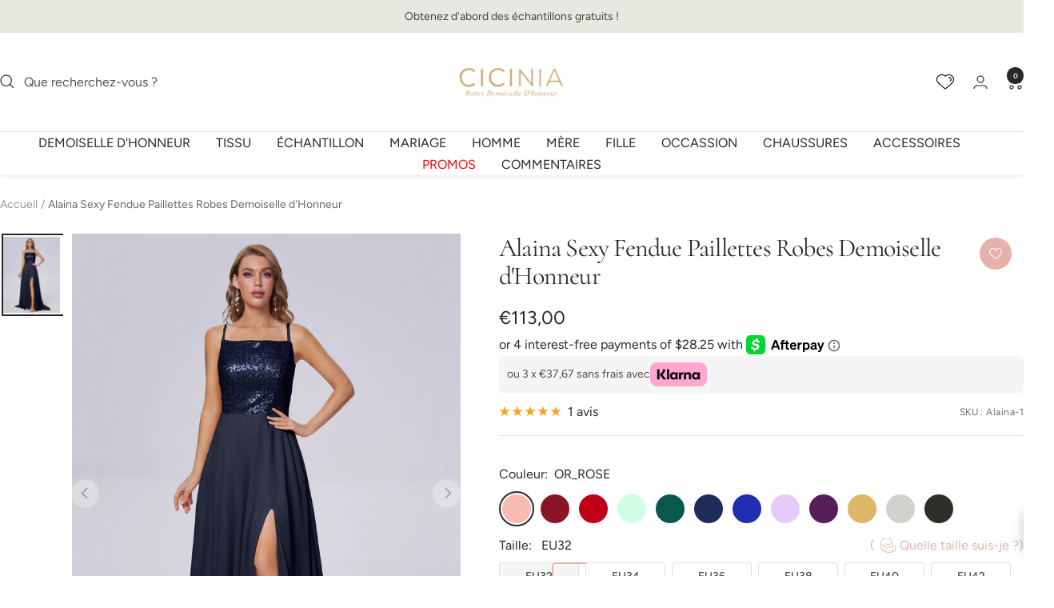

--- FILE ---
content_type: text/html; charset=utf-8
request_url: https://cicinia.fr/products/alaina-sexy-fendue-paillettes-robes-demoiselle-dhonneur
body_size: 73474
content:
<!doctype html><html class="no-js" lang="fr" dir="ltr">
  <head>    
    <script>
    window.dataLayer = window.dataLayer || [];
    function gtag() { dataLayer.push(arguments); }
	 
    gtag('consent', 'default', {
        analytics_storage: 'denied',
        ad_storage: 'denied',
		  ad_user_data:'denied',
		  ad_personalization:'denied',
        wait_for_update: 500, // if has CMP, wait 500ms for CMP to update
        region: [
            'AT','BE','BG','CH','CY','CZ','DE','DK','EE','ES','FI','FR','GB','GR','HR','HU','IE','IS','IT',
 'LI','LT','LU','LV','MT','NL','NO','PL','PT','RO','SE','SI','SK'
        ],
    });
</script>
          
  <!-- Google tag (gtag.js) -->
<script async src="https://www.googletagmanager.com/gtag/js?id=AW-357218055"></script>
<script>
  window.dataLayer = window.dataLayer || [];
  function gtag(){dataLayer.push(arguments);}
  gtag('js', new Date());

  gtag('config', 'AW-357218055');
</script>
 <script>
 gtag('event', 'page_view', {'send_to': 'AW-357218055',});
</script>
    <meta name='dmca-site-verification' content='TytlSnEvcU5jRFhLdXBwQldsYVJKdz090' />
    <meta charset="utf-8">
    <meta name="viewport" content="width=device-width, initial-scale=1.0, height=device-height, minimum-scale=1.0, maximum-scale=1.0">
    <meta name="theme-color" content="#ffffff">
    <meta name="msvalidate.01" content="5417B2556B4ECCCB38E4FD307C7D64AE" />
    
    <title>Alaina Sexy Fendue Paillettes Robes Demoiselle d&#39;Honneur</title><meta name="description" content="Alaina Sexy Fendue Paillettes Robes Demoiselle d&#39;Honneur Avec Poches Nous savons que les couleurs que vous voyez sur votre écran peuvent apparaître différemment dans le tissu. Assurez-vous de commander d&#39;abord des échantillons! Poser une question ?"><link rel="canonical" href="https://cicinia.fr/products/alaina-sexy-fendue-paillettes-robes-demoiselle-dhonneur"><link rel="shortcut icon" href="//cicinia.fr/cdn/shop/files/lQDPJwZWYutF_XkyMrBhmYf-8Tz8aQZgLwPyHDQA_50_50_96x96.jpg?v=1719386645" type="image/png"><link rel="preconnect" href="https://cdn.shopify.com">
    <link rel="dns-prefetch" href="https://productreviews.shopifycdn.com">
    <link rel="dns-prefetch" href="https://www.google-analytics.com"><link rel="preconnect" href="https://fonts.shopifycdn.com" crossorigin><link rel="preload" as="style" href="//cicinia.fr/cdn/shop/t/19/assets/theme.css?v=101563667419297399391768578140">
    <link rel="preload" as="script" href="//cicinia.fr/cdn/shop/t/19/assets/vendor.js?v=32643890569905814191762081259">
    <link rel="preload" as="script" href="//cicinia.fr/cdn/shop/t/19/assets/theme.js?v=78924270233253684251762081259"><link rel="preload" as="fetch" href="/products/alaina-sexy-fendue-paillettes-robes-demoiselle-dhonneur.js" crossorigin><link rel="preload" as="script" href="//cicinia.fr/cdn/shop/t/19/assets/flickity.js?v=176646718982628074891762081259"><meta property="og:type" content="product">
  <meta property="og:title" content="Alaina Sexy Fendue Paillettes Robes Demoiselle d&#39;Honneur">
  <meta property="product:price:amount" content="113,00">
  <meta property="product:price:currency" content="EUR"><meta property="og:image" content="http://cicinia.fr/cdn/shop/products/alaina-sexy-fendue-paillettes-BLEU_MARINE-robes-demoiselle-d_honneur-1_3da03961-3aa8-427b-a1dd-00cc491e0106.jpg?v=1645839120">
  <meta property="og:image:secure_url" content="https://cicinia.fr/cdn/shop/products/alaina-sexy-fendue-paillettes-BLEU_MARINE-robes-demoiselle-d_honneur-1_3da03961-3aa8-427b-a1dd-00cc491e0106.jpg?v=1645839120">
  <meta property="og:image:width" content="3300">
  <meta property="og:image:height" content="4400"><meta property="og:description" content="Alaina Sexy Fendue Paillettes Robes Demoiselle d&#39;Honneur Avec Poches Nous savons que les couleurs que vous voyez sur votre écran peuvent apparaître différemment dans le tissu. Assurez-vous de commander d&#39;abord des échantillons! Poser une question ?"><meta property="og:url" content="https://cicinia.fr/products/alaina-sexy-fendue-paillettes-robes-demoiselle-dhonneur">
<meta property="og:site_name" content="Cicinia.fr"><meta name="twitter:card" content="summary"><meta name="twitter:title" content="Alaina Sexy Fendue Paillettes Robes Demoiselle d&#39;Honneur">
  <meta name="twitter:description" content="






Alaina Sexy Fendue Paillettes Robes Demoiselle d&#39;Honneur Avec Poches
Nous savons que les couleurs que vous voyez sur votre écran peuvent apparaître différemment dans le tissu. Assurez-vous de commander d&#39;abord des échantillons!








Poser une question ?"><meta name="twitter:image" content="https://cicinia.fr/cdn/shop/products/alaina-sexy-fendue-paillettes-BLEU_MARINE-robes-demoiselle-d_honneur-1_3da03961-3aa8-427b-a1dd-00cc491e0106_1200x1200_crop_center.jpg?v=1645839120">
  <meta name="twitter:image:alt" content="BLEU_MARINE">
    
  <script type="application/ld+json">
  {
    "@context": "https://schema.org",
    "@type": "Product",
    "productID": 7265320337568,
    "offers": [{
          "@type": "Offer",
          "name": "OR_ROSE",
          "availability":"https://schema.org/InStock",
          "price": 113.0,
          "priceCurrency": "EUR",
          "priceValidUntil": "2026-02-09","sku": "Alaina-1",
          "url": "/products/alaina-sexy-fendue-paillettes-robes-demoiselle-dhonneur?variant=41776760717472"
        },
{
          "@type": "Offer",
          "name": "BORDEAUX",
          "availability":"https://schema.org/InStock",
          "price": 113.0,
          "priceCurrency": "EUR",
          "priceValidUntil": "2026-02-09","sku": "Alaina-2",
          "url": "/products/alaina-sexy-fendue-paillettes-robes-demoiselle-dhonneur?variant=41776760750240"
        },
{
          "@type": "Offer",
          "name": "ROUGE",
          "availability":"https://schema.org/InStock",
          "price": 113.0,
          "priceCurrency": "EUR",
          "priceValidUntil": "2026-02-09","sku": "Alaina-3",
          "url": "/products/alaina-sexy-fendue-paillettes-robes-demoiselle-dhonneur?variant=41776760783008"
        },
{
          "@type": "Offer",
          "name": "VERT_MENTHE",
          "availability":"https://schema.org/InStock",
          "price": 113.0,
          "priceCurrency": "EUR",
          "priceValidUntil": "2026-02-09","sku": "Alaina-4",
          "url": "/products/alaina-sexy-fendue-paillettes-robes-demoiselle-dhonneur?variant=41776760815776"
        },
{
          "@type": "Offer",
          "name": "VERT_FONCE",
          "availability":"https://schema.org/InStock",
          "price": 113.0,
          "priceCurrency": "EUR",
          "priceValidUntil": "2026-02-09","sku": "Alaina-5",
          "url": "/products/alaina-sexy-fendue-paillettes-robes-demoiselle-dhonneur?variant=41776760848544"
        },
{
          "@type": "Offer",
          "name": "BLEU_MARINE",
          "availability":"https://schema.org/InStock",
          "price": 113.0,
          "priceCurrency": "EUR",
          "priceValidUntil": "2026-02-09","sku": "Alaina-6",
          "url": "/products/alaina-sexy-fendue-paillettes-robes-demoiselle-dhonneur?variant=41776760881312"
        },
{
          "@type": "Offer",
          "name": "BLEU_ROYALE",
          "availability":"https://schema.org/InStock",
          "price": 113.0,
          "priceCurrency": "EUR",
          "priceValidUntil": "2026-02-09","sku": "Alaina-7",
          "url": "/products/alaina-sexy-fendue-paillettes-robes-demoiselle-dhonneur?variant=41776760914080"
        },
{
          "@type": "Offer",
          "name": "LILAS",
          "availability":"https://schema.org/InStock",
          "price": 113.0,
          "priceCurrency": "EUR",
          "priceValidUntil": "2026-02-09","sku": "Alaina-8",
          "url": "/products/alaina-sexy-fendue-paillettes-robes-demoiselle-dhonneur?variant=41776760946848"
        },
{
          "@type": "Offer",
          "name": "RAISIN",
          "availability":"https://schema.org/InStock",
          "price": 113.0,
          "priceCurrency": "EUR",
          "priceValidUntil": "2026-02-09","sku": "Alaina-9",
          "url": "/products/alaina-sexy-fendue-paillettes-robes-demoiselle-dhonneur?variant=41776760979616"
        },
{
          "@type": "Offer",
          "name": "OR",
          "availability":"https://schema.org/InStock",
          "price": 113.0,
          "priceCurrency": "EUR",
          "priceValidUntil": "2026-02-09","sku": "Alaina-10",
          "url": "/products/alaina-sexy-fendue-paillettes-robes-demoiselle-dhonneur?variant=41776761012384"
        },
{
          "@type": "Offer",
          "name": "ARGENT",
          "availability":"https://schema.org/InStock",
          "price": 113.0,
          "priceCurrency": "EUR",
          "priceValidUntil": "2026-02-09","sku": "Alaina-11",
          "url": "/products/alaina-sexy-fendue-paillettes-robes-demoiselle-dhonneur?variant=41776761045152"
        },
{
          "@type": "Offer",
          "name": "NOIR",
          "availability":"https://schema.org/InStock",
          "price": 113.0,
          "priceCurrency": "EUR",
          "priceValidUntil": "2026-02-09","sku": "Alaina-12",
          "url": "/products/alaina-sexy-fendue-paillettes-robes-demoiselle-dhonneur?variant=41776761077920"
        }
],"aggregateRating": {
        "@type": "AggregateRating",
        "ratingValue": "5.0",
        "reviewCount": "1",
        "worstRating": "1.0",
        "bestRating": "5.0"
      },"brand": {
      "@type": "Brand",
      "name": "Cicinia"
    },
    "name": "Alaina Sexy Fendue Paillettes Robes Demoiselle d'Honneur",
    "description": "\n\n\n\n\n\n\nAlaina Sexy Fendue Paillettes Robes Demoiselle d'Honneur Avec Poches\nNous savons que les couleurs que vous voyez sur votre écran peuvent apparaître différemment dans le tissu. Assurez-vous de commander d'abord des échantillons!\n\n\n\n\n\n\n\n\nPoser une question ?",
    "category": "Robes Demoiselle d'Honneur",
    "url": "/products/alaina-sexy-fendue-paillettes-robes-demoiselle-dhonneur",
    "sku": "Alaina-1",
    "image": {
      "@type": "ImageObject",
      "url": "https://cicinia.fr/cdn/shop/products/alaina-sexy-fendue-paillettes-BLEU_MARINE-robes-demoiselle-d_honneur-1_3da03961-3aa8-427b-a1dd-00cc491e0106.jpg?v=1645839120&width=1024",
      "image": "https://cicinia.fr/cdn/shop/products/alaina-sexy-fendue-paillettes-BLEU_MARINE-robes-demoiselle-d_honneur-1_3da03961-3aa8-427b-a1dd-00cc491e0106.jpg?v=1645839120&width=1024",
      "name": "BLEU_MARINE",
      "width": "1024",
      "height": "1024"
    }
  }
  </script>



  <script type="application/ld+json">
  {
    "@context": "https://schema.org",
    "@type": "BreadcrumbList",
  "itemListElement": [{
      "@type": "ListItem",
      "position": 1,
      "name": "Accueil",
      "item": "https://cicinia.fr"
    },{
          "@type": "ListItem",
          "position": 2,
          "name": "Alaina Sexy Fendue Paillettes Robes Demoiselle d'Honneur",
          "item": "https://cicinia.fr/products/alaina-sexy-fendue-paillettes-robes-demoiselle-dhonneur"
        }]
  }
  </script>


    <link rel="preload" href="//cicinia.fr/cdn/fonts/cormorant/cormorant_n4.bd66e8e0031690b46374315bd1c15a17a8dcd450.woff2" as="font" type="font/woff2" crossorigin><link rel="preload" href="//cicinia.fr/cdn/fonts/figtree/figtree_n4.3c0838aba1701047e60be6a99a1b0a40ce9b8419.woff2" as="font" type="font/woff2" crossorigin><style>
  /* Typography (heading) */
  @font-face {
  font-family: Cormorant;
  font-weight: 400;
  font-style: normal;
  font-display: swap;
  src: url("//cicinia.fr/cdn/fonts/cormorant/cormorant_n4.bd66e8e0031690b46374315bd1c15a17a8dcd450.woff2") format("woff2"),
       url("//cicinia.fr/cdn/fonts/cormorant/cormorant_n4.e5604516683cb4cc166c001f2ff5f387255e3b45.woff") format("woff");
}

@font-face {
  font-family: Cormorant;
  font-weight: 400;
  font-style: italic;
  font-display: swap;
  src: url("//cicinia.fr/cdn/fonts/cormorant/cormorant_i4.0b95f138bb9694e184a2ebaf079dd59cf448e2d3.woff2") format("woff2"),
       url("//cicinia.fr/cdn/fonts/cormorant/cormorant_i4.75684eb0a368d69688996f5f8e72c62747e6c249.woff") format("woff");
}

/* Typography (body) */
  @font-face {
  font-family: Figtree;
  font-weight: 400;
  font-style: normal;
  font-display: swap;
  src: url("//cicinia.fr/cdn/fonts/figtree/figtree_n4.3c0838aba1701047e60be6a99a1b0a40ce9b8419.woff2") format("woff2"),
       url("//cicinia.fr/cdn/fonts/figtree/figtree_n4.c0575d1db21fc3821f17fd6617d3dee552312137.woff") format("woff");
}

@font-face {
  font-family: Figtree;
  font-weight: 400;
  font-style: italic;
  font-display: swap;
  src: url("//cicinia.fr/cdn/fonts/figtree/figtree_i4.89f7a4275c064845c304a4cf8a4a586060656db2.woff2") format("woff2"),
       url("//cicinia.fr/cdn/fonts/figtree/figtree_i4.6f955aaaafc55a22ffc1f32ecf3756859a5ad3e2.woff") format("woff");
}

@font-face {
  font-family: Figtree;
  font-weight: 600;
  font-style: normal;
  font-display: swap;
  src: url("//cicinia.fr/cdn/fonts/figtree/figtree_n6.9d1ea52bb49a0a86cfd1b0383d00f83d3fcc14de.woff2") format("woff2"),
       url("//cicinia.fr/cdn/fonts/figtree/figtree_n6.f0fcdea525a0e47b2ae4ab645832a8e8a96d31d3.woff") format("woff");
}

@font-face {
  font-family: Figtree;
  font-weight: 600;
  font-style: italic;
  font-display: swap;
  src: url("//cicinia.fr/cdn/fonts/figtree/figtree_i6.702baae75738b446cfbed6ac0d60cab7b21e61ba.woff2") format("woff2"),
       url("//cicinia.fr/cdn/fonts/figtree/figtree_i6.6b8dc40d16c9905d29525156e284509f871ce8f9.woff") format("woff");
}

:root {--heading-color: 40, 40, 40;
    --text-color: 40, 40, 40;
    --background: 255, 255, 255;
    --secondary-background: 245, 245, 245;
    --border-color: 223, 223, 223;
    --border-color-darker: 169, 169, 169;
    --success-color: 46, 158, 123;
    --success-background: 213, 236, 229;
    --error-color: 222, 42, 42;
    --error-background: 253, 240, 240;
    --primary-button-background: 229, 179, 172;
    --primary-button-text-color: 255, 255, 255;
    --secondary-button-background: 243, 255, 52;
    --secondary-button-text-color: 40, 40, 40;
    --product-star-rating: 246, 164, 41;
    --product-on-sale-accent: 222, 42, 42;
    --product-sold-out-accent: 111, 113, 155;
    --product-custom-label-background: 64, 93, 230;
    --product-custom-label-text-color: 255, 255, 255;
    --product-custom-label-2-background: 243, 255, 52;
    --product-custom-label-2-text-color: 0, 0, 0;
    --product-low-stock-text-color: 222, 42, 42;
    --product-in-stock-text-color: 46, 158, 123;
    --loading-bar-background: 40, 40, 40;

    /* We duplicate some "base" colors as root colors, which is useful to use on drawer elements or popover without. Those should not be overridden to avoid issues */
    --root-heading-color: 40, 40, 40;
    --root-text-color: 40, 40, 40;
    --root-background: 255, 255, 255;
    --root-border-color: 223, 223, 223;
    --root-primary-button-background: 229, 179, 172;
    --root-primary-button-text-color: 255, 255, 255;

    --base-font-size: 16px;
    --heading-font-family: Cormorant, serif;
    --heading-font-weight: 400;
    --heading-font-style: normal;
    --heading-text-transform: normal;
    --text-font-family: Figtree, sans-serif;
    --text-font-weight: 400;
    --text-font-style: normal;
    --text-font-bold-weight: 600;

    /* Typography (font size) */
    --heading-xxsmall-font-size: 10px;
    --heading-xsmall-font-size: 10px;
    --heading-small-font-size: 11px;
    --heading-large-font-size: 32px;
    --heading-h1-font-size: 32px;
    --heading-h2-font-size: 28px;
    --heading-h3-font-size: 26px;
    --heading-h4-font-size: 22px;
    --heading-h5-font-size: 18px;
    --heading-h6-font-size: 16px;

    /* Control the look and feel of the theme by changing radius of various elements */
    --button-border-radius: 30px;
    --block-border-radius: 0px;
    --block-border-radius-reduced: 0px;
    --color-swatch-border-radius: 100%;

    /* Button size */
    --button-height: 48px;
    --button-small-height: 40px;

    /* Form related */
    --form-input-field-height: 48px;
    --form-input-gap: 16px;
    --form-submit-margin: 24px;

    /* Product listing related variables */
    --product-list-block-spacing: 32px;

    /* Video related */
    --play-button-background: 255, 255, 255;
    --play-button-arrow: 40, 40, 40;

    /* RTL support */
    --transform-logical-flip: 1;
    --transform-origin-start: left;
    --transform-origin-end: right;

    /* Other */
    --zoom-cursor-svg-url: url(//cicinia.fr/cdn/shop/t/19/assets/zoom-cursor.svg?v=136775695256070090141762081259);
    --arrow-right-svg-url: url(//cicinia.fr/cdn/shop/t/19/assets/arrow-right.svg?v=144367008792694446971762081259);
    --arrow-left-svg-url: url(//cicinia.fr/cdn/shop/t/19/assets/arrow-left.svg?v=71618988802776696341762081259);

    /* Some useful variables that we can reuse in our CSS. Some explanation are needed for some of them:
       - container-max-width-minus-gutters: represents the container max width without the edge gutters
       - container-outer-width: considering the screen width, represent all the space outside the container
       - container-outer-margin: same as container-outer-width but get set to 0 inside a container
       - container-inner-width: the effective space inside the container (minus gutters)
       - grid-column-width: represents the width of a single column of the grid
       - vertical-breather: this is a variable that defines the global "spacing" between sections, and inside the section
                            to create some "breath" and minimum spacing
     */
    --container-max-width: 1600px;
    --container-gutter: 12px;
    --container-max-width-minus-gutters: calc(var(--container-max-width) - (var(--container-gutter)) * 2);
    --container-outer-width: max(calc((100vw - var(--container-max-width-minus-gutters)) / 2), var(--container-gutter));
    --container-outer-margin: var(--container-outer-width);
    --container-inner-width: calc(100vw - var(--container-outer-width) * 2);

    --grid-column-count: 10;
    --grid-gap: 24px;
    --grid-column-width: calc((100vw - var(--container-outer-width) * 2 - var(--grid-gap) * (var(--grid-column-count) - 1)) / var(--grid-column-count));

    --vertical-breather: 48px;
    --vertical-breather-tight: 48px;

    /* Shopify related variables */
    --payment-terms-background-color: #ffffff;
  }

  @media screen and (min-width: 741px) {
    :root {
      --container-gutter: 40px;
      --grid-column-count: 20;
      --vertical-breather: 64px;
      --vertical-breather-tight: 64px;

      /* Typography (font size) */
      --heading-xsmall-font-size: 11px;
      --heading-small-font-size: 12px;
      --heading-large-font-size: 48px;
      --heading-h1-font-size: 48px;
      --heading-h2-font-size: 36px;
      --heading-h3-font-size: 30px;
      --heading-h4-font-size: 22px;
      --heading-h5-font-size: 18px;
      --heading-h6-font-size: 16px;

      /* Form related */
      --form-input-field-height: 52px;
      --form-submit-margin: 32px;

      /* Button size */
      --button-height: 52px;
      --button-small-height: 44px;
    }
  }

  @media screen and (min-width: 1200px) {
    :root {
      --vertical-breather: 80px;
      --vertical-breather-tight: 64px;
      --product-list-block-spacing: 48px;

      /* Typography */
      --heading-large-font-size: 58px;
      --heading-h1-font-size: 50px;
      --heading-h2-font-size: 44px;
      --heading-h3-font-size: 32px;
      --heading-h4-font-size: 26px;
      --heading-h5-font-size: 22px;
      --heading-h6-font-size: 16px;
    }
  }

  @media screen and (min-width: 1600px) {
    :root {
      --vertical-breather: 90px;
      --vertical-breather-tight: 64px;
    }
  }
</style>
    <script>
  // This allows to expose several variables to the global scope, to be used in scripts
  window.themeVariables = {
    settings: {
      direction: "ltr",
      pageType: "product",
      cartCount: 0,
      moneyFormat: "€{{amount_with_comma_separator}}",
      moneyWithCurrencyFormat: "€{{amount_with_comma_separator}} EUR",
      showVendor: false,
      discountMode: "percentage",
      currencyCodeEnabled: false,
      cartType: "drawer",
      cartCurrency: "EUR",
      mobileZoomFactor: 2.5
    },

    routes: {
      host: "cicinia.fr",
      rootUrl: "\/",
      rootUrlWithoutSlash: '',
      cartUrl: "\/cart",
      cartAddUrl: "\/cart\/add",
      cartChangeUrl: "\/cart\/change",
      searchUrl: "\/search",
      predictiveSearchUrl: "\/search\/suggest",
      productRecommendationsUrl: "\/recommendations\/products"
    },

    strings: {
      accessibilityDelete: "Supprimer",
      accessibilityClose: "Fermer",
      collectionSoldOut: "Epuisé",
      collectionDiscount: "Economisez @savings@",
      productSalePrice: "Prix de vente",
      productRegularPrice: "Prix normal",
      productFormUnavailable: "Indisponible",
      productFormSoldOut: "Indisponible",
      productFormPreOrder: "Pre-commander",
      productFormAddToCart: "Ajouter au panier",
      searchNoResults: "Aucun résultat n\u0026#39;a été retourné.",
      searchNewSearch: "Nouvelle recherche",
      searchProducts: "Produits",
      searchArticles: "Blog",
      searchPages: "Pages",
      searchCollections: "Collections",
      cartViewCart: "Voir panier",
      cartItemAdded: "Produit ajouté à votre panier !",
      cartItemAddedShort: "Ajouté au panier !",
      cartAddOrderNote: "Ajouter une note",
      cartEditOrderNote: "Modifier la note",
      shippingEstimatorNoResults: "Désolé, nous ne livrons pas à votre destination.",
      shippingEstimatorOneResult: "Il y a un frais d\u0026#39;envoi pour votre adresse :",
      shippingEstimatorMultipleResults: "Il y a plusieurs frais d\u0026#39;envoi pour votre adresse :",
      shippingEstimatorError: "Une ou plusieurs erreurs se sont produites lors de la récupération des frais d\u0026#39;envoi :"
    },

    libs: {
      flickity: "\/\/cicinia.fr\/cdn\/shop\/t\/19\/assets\/flickity.js?v=176646718982628074891762081259",
      photoswipe: "\/\/cicinia.fr\/cdn\/shop\/t\/19\/assets\/photoswipe.js?v=132268647426145925301762081259",
      qrCode: "\/\/cicinia.fr\/cdn\/shopifycloud\/storefront\/assets\/themes_support\/vendor\/qrcode-3f2b403b.js"
    },

    breakpoints: {
      phone: 'screen and (max-width: 740px)',
      tablet: 'screen and (min-width: 741px) and (max-width: 999px)',
      tabletAndUp: 'screen and (min-width: 741px)',
      pocket: 'screen and (max-width: 999px)',
      lap: 'screen and (min-width: 1000px) and (max-width: 1199px)',
      lapAndUp: 'screen and (min-width: 1000px)',
      desktop: 'screen and (min-width: 1200px)',
      wide: 'screen and (min-width: 1400px)'
    }
  };

  window.addEventListener('pageshow', async () => {
    const cartContent = await (await fetch(`${window.themeVariables.routes.cartUrl}.js`, {cache: 'reload'})).json();
    document.documentElement.dispatchEvent(new CustomEvent('cart:refresh', {detail: {cart: cartContent}}));
  });

  if ('noModule' in HTMLScriptElement.prototype) {
    // Old browsers (like IE) that does not support module will be considered as if not executing JS at all
    document.documentElement.className = document.documentElement.className.replace('no-js', 'js');

    requestAnimationFrame(() => {
      const viewportHeight = (window.visualViewport ? window.visualViewport.height : document.documentElement.clientHeight);
      document.documentElement.style.setProperty('--window-height',viewportHeight + 'px');
    });
  }// We save the product ID in local storage to be eventually used for recently viewed section
    try {
      const items = JSON.parse(localStorage.getItem('theme:recently-viewed-products') || '[]');

      // We check if the current product already exists, and if it does not, we add it at the start
      if (!items.includes(7265320337568)) {
        items.unshift(7265320337568);
      }

      localStorage.setItem('theme:recently-viewed-products', JSON.stringify(items.slice(0, 20)));
    } catch (e) {
      // Safari in private mode does not allow setting item, we silently fail
    }</script>

    <link rel="stylesheet" href="//cicinia.fr/cdn/shop/t/19/assets/theme.css?v=101563667419297399391768578140">
    
    <link href="//cicinia.fr/cdn/shop/t/19/assets/product-style.css?v=159360387989259531261768313178" rel="stylesheet" type="text/css" media="all" />
    
    <script src="//cicinia.fr/cdn/shop/t/19/assets/vendor.js?v=32643890569905814191762081259" defer></script>
    <script src="//cicinia.fr/cdn/shop/t/19/assets/theme.js?v=78924270233253684251762081259" defer></script>
    <script src="//cicinia.fr/cdn/shop/t/19/assets/custom.js?v=140584651134958776981762081259" defer></script>

    
  <script src="//cicinia.fr/cdn/shop/t/19/assets/flickity.pkgd.min.js?v=150127477227704026021762081259" ></script>
    
    <script>window.performance && window.performance.mark && window.performance.mark('shopify.content_for_header.start');</script><meta name="facebook-domain-verification" content="o821m08q0ttk1ery27tboy2zgox2nd">
<meta id="shopify-digital-wallet" name="shopify-digital-wallet" content="/55576166560/digital_wallets/dialog">
<meta name="shopify-checkout-api-token" content="d206a6c17b07114ec72c522c606814f6">
<meta id="in-context-paypal-metadata" data-shop-id="55576166560" data-venmo-supported="false" data-environment="production" data-locale="fr_FR" data-paypal-v4="true" data-currency="EUR">
<link rel="alternate" type="application/json+oembed" href="https://cicinia.fr/products/alaina-sexy-fendue-paillettes-robes-demoiselle-dhonneur.oembed">
<script async="async" src="/checkouts/internal/preloads.js?locale=fr-FR"></script>
<script id="shopify-features" type="application/json">{"accessToken":"d206a6c17b07114ec72c522c606814f6","betas":["rich-media-storefront-analytics"],"domain":"cicinia.fr","predictiveSearch":true,"shopId":55576166560,"locale":"fr"}</script>
<script>var Shopify = Shopify || {};
Shopify.shop = "ciciniafr.myshopify.com";
Shopify.locale = "fr";
Shopify.currency = {"active":"EUR","rate":"1.0"};
Shopify.country = "FR";
Shopify.theme = {"name":"2025\/11\/1     product Accessories 2.0","id":185246548339,"schema_name":"Cicinia","schema_version":"3.1.0","theme_store_id":null,"role":"main"};
Shopify.theme.handle = "null";
Shopify.theme.style = {"id":null,"handle":null};
Shopify.cdnHost = "cicinia.fr/cdn";
Shopify.routes = Shopify.routes || {};
Shopify.routes.root = "/";</script>
<script type="module">!function(o){(o.Shopify=o.Shopify||{}).modules=!0}(window);</script>
<script>!function(o){function n(){var o=[];function n(){o.push(Array.prototype.slice.apply(arguments))}return n.q=o,n}var t=o.Shopify=o.Shopify||{};t.loadFeatures=n(),t.autoloadFeatures=n()}(window);</script>
<script id="shop-js-analytics" type="application/json">{"pageType":"product"}</script>
<script defer="defer" async type="module" src="//cicinia.fr/cdn/shopifycloud/shop-js/modules/v2/client.init-shop-cart-sync_Lpn8ZOi5.fr.esm.js"></script>
<script defer="defer" async type="module" src="//cicinia.fr/cdn/shopifycloud/shop-js/modules/v2/chunk.common_X4Hu3kma.esm.js"></script>
<script defer="defer" async type="module" src="//cicinia.fr/cdn/shopifycloud/shop-js/modules/v2/chunk.modal_BV0V5IrV.esm.js"></script>
<script type="module">
  await import("//cicinia.fr/cdn/shopifycloud/shop-js/modules/v2/client.init-shop-cart-sync_Lpn8ZOi5.fr.esm.js");
await import("//cicinia.fr/cdn/shopifycloud/shop-js/modules/v2/chunk.common_X4Hu3kma.esm.js");
await import("//cicinia.fr/cdn/shopifycloud/shop-js/modules/v2/chunk.modal_BV0V5IrV.esm.js");

  window.Shopify.SignInWithShop?.initShopCartSync?.({"fedCMEnabled":true,"windoidEnabled":true});

</script>
<script>(function() {
  var isLoaded = false;
  function asyncLoad() {
    if (isLoaded) return;
    isLoaded = true;
    var urls = ["https:\/\/static.rechargecdn.com\/assets\/js\/widget.min.js?shop=ciciniafr.myshopify.com","https:\/\/sdks.zalify.com\/pixel.js?wid=cm82ihsj0kdnznj2e53xj17vl\u0026shop=ciciniafr.myshopify.com"];
    for (var i = 0; i < urls.length; i++) {
      var s = document.createElement('script');
      s.type = 'text/javascript';
      s.async = true;
      s.src = urls[i];
      var x = document.getElementsByTagName('script')[0];
      x.parentNode.insertBefore(s, x);
    }
  };
  if(window.attachEvent) {
    window.attachEvent('onload', asyncLoad);
  } else {
    window.addEventListener('load', asyncLoad, false);
  }
})();</script>
<script id="__st">var __st={"a":55576166560,"offset":28800,"reqid":"5a0b8e68-a9e8-42e1-bd1c-0db264962e75-1769759506","pageurl":"cicinia.fr\/products\/alaina-sexy-fendue-paillettes-robes-demoiselle-dhonneur","u":"112faa450813","p":"product","rtyp":"product","rid":7265320337568};</script>
<script>window.ShopifyPaypalV4VisibilityTracking = true;</script>
<script id="captcha-bootstrap">!function(){'use strict';const t='contact',e='account',n='new_comment',o=[[t,t],['blogs',n],['comments',n],[t,'customer']],c=[[e,'customer_login'],[e,'guest_login'],[e,'recover_customer_password'],[e,'create_customer']],r=t=>t.map((([t,e])=>`form[action*='/${t}']:not([data-nocaptcha='true']) input[name='form_type'][value='${e}']`)).join(','),a=t=>()=>t?[...document.querySelectorAll(t)].map((t=>t.form)):[];function s(){const t=[...o],e=r(t);return a(e)}const i='password',u='form_key',d=['recaptcha-v3-token','g-recaptcha-response','h-captcha-response',i],f=()=>{try{return window.sessionStorage}catch{return}},m='__shopify_v',_=t=>t.elements[u];function p(t,e,n=!1){try{const o=window.sessionStorage,c=JSON.parse(o.getItem(e)),{data:r}=function(t){const{data:e,action:n}=t;return t[m]||n?{data:e,action:n}:{data:t,action:n}}(c);for(const[e,n]of Object.entries(r))t.elements[e]&&(t.elements[e].value=n);n&&o.removeItem(e)}catch(o){console.error('form repopulation failed',{error:o})}}const l='form_type',E='cptcha';function T(t){t.dataset[E]=!0}const w=window,h=w.document,L='Shopify',v='ce_forms',y='captcha';let A=!1;((t,e)=>{const n=(g='f06e6c50-85a8-45c8-87d0-21a2b65856fe',I='https://cdn.shopify.com/shopifycloud/storefront-forms-hcaptcha/ce_storefront_forms_captcha_hcaptcha.v1.5.2.iife.js',D={infoText:'Protégé par hCaptcha',privacyText:'Confidentialité',termsText:'Conditions'},(t,e,n)=>{const o=w[L][v],c=o.bindForm;if(c)return c(t,g,e,D).then(n);var r;o.q.push([[t,g,e,D],n]),r=I,A||(h.body.append(Object.assign(h.createElement('script'),{id:'captcha-provider',async:!0,src:r})),A=!0)});var g,I,D;w[L]=w[L]||{},w[L][v]=w[L][v]||{},w[L][v].q=[],w[L][y]=w[L][y]||{},w[L][y].protect=function(t,e){n(t,void 0,e),T(t)},Object.freeze(w[L][y]),function(t,e,n,w,h,L){const[v,y,A,g]=function(t,e,n){const i=e?o:[],u=t?c:[],d=[...i,...u],f=r(d),m=r(i),_=r(d.filter((([t,e])=>n.includes(e))));return[a(f),a(m),a(_),s()]}(w,h,L),I=t=>{const e=t.target;return e instanceof HTMLFormElement?e:e&&e.form},D=t=>v().includes(t);t.addEventListener('submit',(t=>{const e=I(t);if(!e)return;const n=D(e)&&!e.dataset.hcaptchaBound&&!e.dataset.recaptchaBound,o=_(e),c=g().includes(e)&&(!o||!o.value);(n||c)&&t.preventDefault(),c&&!n&&(function(t){try{if(!f())return;!function(t){const e=f();if(!e)return;const n=_(t);if(!n)return;const o=n.value;o&&e.removeItem(o)}(t);const e=Array.from(Array(32),(()=>Math.random().toString(36)[2])).join('');!function(t,e){_(t)||t.append(Object.assign(document.createElement('input'),{type:'hidden',name:u})),t.elements[u].value=e}(t,e),function(t,e){const n=f();if(!n)return;const o=[...t.querySelectorAll(`input[type='${i}']`)].map((({name:t})=>t)),c=[...d,...o],r={};for(const[a,s]of new FormData(t).entries())c.includes(a)||(r[a]=s);n.setItem(e,JSON.stringify({[m]:1,action:t.action,data:r}))}(t,e)}catch(e){console.error('failed to persist form',e)}}(e),e.submit())}));const S=(t,e)=>{t&&!t.dataset[E]&&(n(t,e.some((e=>e===t))),T(t))};for(const o of['focusin','change'])t.addEventListener(o,(t=>{const e=I(t);D(e)&&S(e,y())}));const B=e.get('form_key'),M=e.get(l),P=B&&M;t.addEventListener('DOMContentLoaded',(()=>{const t=y();if(P)for(const e of t)e.elements[l].value===M&&p(e,B);[...new Set([...A(),...v().filter((t=>'true'===t.dataset.shopifyCaptcha))])].forEach((e=>S(e,t)))}))}(h,new URLSearchParams(w.location.search),n,t,e,['guest_login'])})(!0,!0)}();</script>
<script integrity="sha256-4kQ18oKyAcykRKYeNunJcIwy7WH5gtpwJnB7kiuLZ1E=" data-source-attribution="shopify.loadfeatures" defer="defer" src="//cicinia.fr/cdn/shopifycloud/storefront/assets/storefront/load_feature-a0a9edcb.js" crossorigin="anonymous"></script>
<script data-source-attribution="shopify.dynamic_checkout.dynamic.init">var Shopify=Shopify||{};Shopify.PaymentButton=Shopify.PaymentButton||{isStorefrontPortableWallets:!0,init:function(){window.Shopify.PaymentButton.init=function(){};var t=document.createElement("script");t.src="https://cicinia.fr/cdn/shopifycloud/portable-wallets/latest/portable-wallets.fr.js",t.type="module",document.head.appendChild(t)}};
</script>
<script data-source-attribution="shopify.dynamic_checkout.buyer_consent">
  function portableWalletsHideBuyerConsent(e){var t=document.getElementById("shopify-buyer-consent"),n=document.getElementById("shopify-subscription-policy-button");t&&n&&(t.classList.add("hidden"),t.setAttribute("aria-hidden","true"),n.removeEventListener("click",e))}function portableWalletsShowBuyerConsent(e){var t=document.getElementById("shopify-buyer-consent"),n=document.getElementById("shopify-subscription-policy-button");t&&n&&(t.classList.remove("hidden"),t.removeAttribute("aria-hidden"),n.addEventListener("click",e))}window.Shopify?.PaymentButton&&(window.Shopify.PaymentButton.hideBuyerConsent=portableWalletsHideBuyerConsent,window.Shopify.PaymentButton.showBuyerConsent=portableWalletsShowBuyerConsent);
</script>
<script>
  function portableWalletsCleanup(e){e&&e.src&&console.error("Failed to load portable wallets script "+e.src);var t=document.querySelectorAll("shopify-accelerated-checkout .shopify-payment-button__skeleton, shopify-accelerated-checkout-cart .wallet-cart-button__skeleton"),e=document.getElementById("shopify-buyer-consent");for(let e=0;e<t.length;e++)t[e].remove();e&&e.remove()}function portableWalletsNotLoadedAsModule(e){e instanceof ErrorEvent&&"string"==typeof e.message&&e.message.includes("import.meta")&&"string"==typeof e.filename&&e.filename.includes("portable-wallets")&&(window.removeEventListener("error",portableWalletsNotLoadedAsModule),window.Shopify.PaymentButton.failedToLoad=e,"loading"===document.readyState?document.addEventListener("DOMContentLoaded",window.Shopify.PaymentButton.init):window.Shopify.PaymentButton.init())}window.addEventListener("error",portableWalletsNotLoadedAsModule);
</script>

<script type="module" src="https://cicinia.fr/cdn/shopifycloud/portable-wallets/latest/portable-wallets.fr.js" onError="portableWalletsCleanup(this)" crossorigin="anonymous"></script>
<script nomodule>
  document.addEventListener("DOMContentLoaded", portableWalletsCleanup);
</script>

<script id='scb4127' type='text/javascript' async='' src='https://cicinia.fr/cdn/shopifycloud/privacy-banner/storefront-banner.js'></script><link id="shopify-accelerated-checkout-styles" rel="stylesheet" media="screen" href="https://cicinia.fr/cdn/shopifycloud/portable-wallets/latest/accelerated-checkout-backwards-compat.css" crossorigin="anonymous">
<style id="shopify-accelerated-checkout-cart">
        #shopify-buyer-consent {
  margin-top: 1em;
  display: inline-block;
  width: 100%;
}

#shopify-buyer-consent.hidden {
  display: none;
}

#shopify-subscription-policy-button {
  background: none;
  border: none;
  padding: 0;
  text-decoration: underline;
  font-size: inherit;
  cursor: pointer;
}

#shopify-subscription-policy-button::before {
  box-shadow: none;
}

      </style>

<script>window.performance && window.performance.mark && window.performance.mark('shopify.content_for_header.end');</script>
  <script type="text/javascript">if(typeof window.hulkappsWishlist === 'undefined') {
                            window.hulkappsWishlist = {};
                        }
                        window.hulkappsWishlist.baseURL = '/apps/wishlist/api';
                        window.hulkappsWishlist.hasAppBlockSupport = '1';
                        </script>
<!-- BEGIN app block: shopify://apps/zalify-pixel-popups-emails/blocks/popup-embed/0f5e9b69-424e-42a3-8bd7-8d5b75dd8130 -->
<meta class="zalify-popup" data-app-key="ciciniafr" />
<script data-version="2.0">


const isCheckLightHouse = () => {
  try {
    const lightHouse =
      (navigator.userAgentData &&
        JSON.stringify(navigator.userAgentData).indexOf('Lighthouse') >
          -1) ||
      navigator.userAgent.indexOf('Chrome-Lighthouse') > -1;
    return Boolean(lightHouse);
  } catch (error) {}
  return false;
};
if (!isCheckLightHouse()) {
  document.write('\<script src="https://sdks.zalify.com/pixel.js"\>\<\/script\>\<script src="https://sdk-tracking.zalify.com/app-embed.js?shop_key=ciciniafr"\>\<\/script\>')
}


</script>

<script>
  window.zalifyShopify = {
    product :  
          {
            "id": "7265320337568",
            "title": "Alaina Sexy Fendue Paillettes Robes Demoiselle d'Honneur",
            "handle": "alaina-sexy-fendue-paillettes-robes-demoiselle-dhonneur",
            "published_at": "2022-02-24 16:45:38 +0800",
            "created_at":  "2022-02-24 16:45:38 +0800",
            "vendor": "Cicinia",
            "type": "Robes Demoiselle d'Honneur",
            "price": 11300,
            "price_min": 11300,
            "price_max": 11300,
            "available": true,
            "variants": [{"id":41776760717472,"title":"OR_ROSE","option1":"OR_ROSE","option2":null,"option3":null,"sku":"Alaina-1","requires_shipping":true,"taxable":false,"featured_image":{"id":31666669519008,"product_id":7265320337568,"position":25,"created_at":"2022-02-25T14:17:51+08:00","updated_at":"2022-02-25T14:17:51+08:00","alt":"OR_ROSE","width":3300,"height":4400,"src":"\/\/cicinia.fr\/cdn\/shop\/products\/alaina-sexy-fendue-paillettes-OR_ROSE-robes-demoiselle-d_honneur-1_457cd04c-eb8b-48a4-8fbd-88828492dc2e.jpg?v=1645769871","variant_ids":[41776760717472]},"available":true,"name":"Alaina Sexy Fendue Paillettes Robes Demoiselle d'Honneur - OR_ROSE","public_title":"OR_ROSE","options":["OR_ROSE"],"price":11300,"weight":1000,"compare_at_price":null,"inventory_management":"shopify","barcode":null,"featured_media":{"alt":"OR_ROSE","id":24076957155488,"position":25,"preview_image":{"aspect_ratio":0.75,"height":4400,"width":3300,"src":"\/\/cicinia.fr\/cdn\/shop\/products\/alaina-sexy-fendue-paillettes-OR_ROSE-robes-demoiselle-d_honneur-1_457cd04c-eb8b-48a4-8fbd-88828492dc2e.jpg?v=1645769871"}},"requires_selling_plan":false,"selling_plan_allocations":[],"quantity_rule":{"min":1,"max":null,"increment":1}},{"id":41776760750240,"title":"BORDEAUX","option1":"BORDEAUX","option2":null,"option3":null,"sku":"Alaina-2","requires_shipping":true,"taxable":false,"featured_image":{"id":31666669093024,"product_id":7265320337568,"position":13,"created_at":"2022-02-25T14:17:50+08:00","updated_at":"2022-02-25T14:17:50+08:00","alt":"BORDEAUX","width":3300,"height":4400,"src":"\/\/cicinia.fr\/cdn\/shop\/products\/alaina-sexy-fendue-paillettes-BORDEAUX-robes-demoiselle-d_honneur-1_9158eece-0319-4492-85dc-abcee99d1cea.jpg?v=1645769870","variant_ids":[41776760750240]},"available":true,"name":"Alaina Sexy Fendue Paillettes Robes Demoiselle d'Honneur - BORDEAUX","public_title":"BORDEAUX","options":["BORDEAUX"],"price":11300,"weight":1000,"compare_at_price":null,"inventory_management":"shopify","barcode":null,"featured_media":{"alt":"BORDEAUX","id":24076956762272,"position":13,"preview_image":{"aspect_ratio":0.75,"height":4400,"width":3300,"src":"\/\/cicinia.fr\/cdn\/shop\/products\/alaina-sexy-fendue-paillettes-BORDEAUX-robes-demoiselle-d_honneur-1_9158eece-0319-4492-85dc-abcee99d1cea.jpg?v=1645769870"}},"requires_selling_plan":false,"selling_plan_allocations":[],"quantity_rule":{"min":1,"max":null,"increment":1}},]

          }
        ,
    collection:
        
            null
        


     ,
    search:
      
        null
      


  }
</script>

<script>
(function(){

// 增强实时分析
function getCookie(cname) {
 const name = cname + '=';
 const ca = document.cookie.split(';');
 for (let i = 0; i < ca.length; i++) {
   const c = ca[i].trim();
   if (c.indexOf(name) == 0) return c.substring(name.length, c.length);
 }
 return '';
}

function setCookie(
 name,
 value,
 timeout = 365 * 86400,
) {
 try {
   const d = new Date();
   d.setTime(d.getTime() + timeout * 1000);
   const expires = 'expires=' + d.toUTCString();
   const mainDomain = location.origin.includes('wwww') ? getMainDomain(location.origin) :'';
   const domain =  mainDomain?'domain=' + mainDomain :'';
   const expiresString = timeout === 0 ? '' : ';' + expires;

   document.cookie = name + '=' + value + expiresString + ';' + domain + '';
 } catch (error) {

 }
}

function getMainDomain(url) {
 let mainDomain = url.match(
   /(?:https?:\/\/)?(?:[^@\n]+@)?(?:www\.)?([^:/\n]+)/im,
 )?.[1];
 if (!mainDomain) {
   return url;
 }
 if (mainDomain.split('.').length > 2) {
   const parts = mainDomain.split('.');
   mainDomain = parts.slice(parts.length - 2).join('.');
 }

 return mainDomain;
}


const landingPageKey = 'zalify_landing_page';

function getLandingPage() {
 return localStorage.getItem(landingPageKey) || getCookie(landingPageKey);
}

function setLandingPage(url) {
 if (getLandingPage()) {
   return;
 }
 localStorage.setItem(landingPageKey, url);
 setCookie(landingPageKey, url);
}

const key = 'zalify_referrer';


function setReferrer(url) {
 // 因为只拿第一个 landing page 匹配的 referrer，
 if (getLandingPage()) {
   return;
 }
 localStorage.setItem(key, url);
 setCookie(key, url);
}
try {
 // 顺序不能反
 setReferrer(document.referrer);
 setLandingPage(location.href);
 console.log('landing_page',getLandingPage())
} catch (error) {}
})()
</script>

<!-- END app block --><!-- BEGIN app block: shopify://apps/simprosys-google-shopping-feed/blocks/core_settings_block/1f0b859e-9fa6-4007-97e8-4513aff5ff3b --><!-- BEGIN: GSF App Core Tags & Scripts by Simprosys Google Shopping Feed -->









<!-- END: GSF App Core Tags & Scripts by Simprosys Google Shopping Feed -->
<!-- END app block --><!-- BEGIN app block: shopify://apps/advanced-wishlist/blocks/app/330d9272-08ea-4193-b3e0-475a69fa65fa --><!-- BEGIN app snippet: variables --><script type="text/javascript">
    if(typeof window.hulkappsWishlist === 'undefined') {
        window.hulkappsWishlist = {};
    }
    window.hulkappsWishlist.customerID = null;
    window.hulkappsWishlist.customerName = null;
    window.hulkappsWishlist.domain = "ciciniafr.myshopify.com";
    window.hulkappsWishlist.productJSON = {"id":7265320337568,"title":"Alaina Sexy Fendue Paillettes Robes Demoiselle d'Honneur","handle":"alaina-sexy-fendue-paillettes-robes-demoiselle-dhonneur","description":"\u003cdiv class=\"product-subtitle\"\u003e\u003cstrong\u003e\u003c\/strong\u003e\u003c\/div\u003e\n\u003cdiv class=\"product-subtitle\"\u003e\n\u003cdiv id=\"swatch_wrapper\" class=\"show\" data-v-01b6c9e0=\"\"\u003e\n\u003cdiv class=\"info-block-title\" data-v-01b6c9e0=\"\"\u003e\u003cstrong\u003e\u003c\/strong\u003e\u003c\/div\u003e\n\u003cdiv class=\"info-block-title\" data-v-01b6c9e0=\"\"\u003e\n\u003cdiv class=\"product-subtitle\"\u003e\n\u003cdiv data-v-01b6c9e0=\"\" class=\"show\" id=\"swatch_wrapper\"\u003e\n\u003cdiv data-v-01b6c9e0=\"\" class=\"info-block-title\"\u003eAlaina Sexy Fendue Paillettes Robes Demoiselle d'Honneur Avec Poches\u003c\/div\u003e\n\u003cdiv data-v-01b6c9e0=\"\" class=\"info-block-title\"\u003eNous savons que les couleurs que vous voyez sur votre écran peuvent apparaître différemment dans le tissu. Assurez-vous de commander d'abord des\u003cspan\u003e \u003c\/span\u003e\u003ca href=\"https:\/\/cicinia.fr\/collections\/nuanciers-tissu\" title=\"Échantillons de tissu\"\u003e\u003cstrong\u003eéchantillons\u003c\/strong\u003e\u003c\/a\u003e!\u003c\/div\u003e\n\u003cdiv data-v-01b6c9e0=\"\" class=\"info-block-content\"\u003e\u003cstrong\u003e\u003cbr\u003e\u003c\/strong\u003e\u003c\/div\u003e\n\u003cdiv data-v-01b6c9e0=\"\" class=\"info-block-content\"\u003e\u003c\/div\u003e\n\u003c\/div\u003e\n\u003c\/div\u003e\n\u003c\/div\u003e\n\u003c\/div\u003e\n\u003c\/div\u003e\n\u003cdiv class=\"product-subtitle\"\u003e\u003c\/div\u003e\n\u003cdiv class=\"product-subtitle\"\u003e\u003cspan style=\"color: #000000;\"\u003e\u003cstrong\u003e\u003ca href=\"https:\/\/cicinia.fr\/pages\/contactez-nous\" title=\"Cicinia-Contact Us\" style=\"color: #000000;\"\u003ePoser une question\u003c\/a\u003e ?\u003c\/strong\u003e\u003c\/span\u003e\u003c\/div\u003e","published_at":"2022-02-24T16:45:38+08:00","created_at":"2022-02-24T16:45:38+08:00","vendor":"Cicinia","type":"Robes Demoiselle d'Honneur","tags":["ARGENT","Balayage\/Pinceau train","BLEU MARINE","BLEU ROYALE","BORDEAUX","Bretelles Spaghetti","CELADON","Chiffon Bridesmaid Dresses","color-fr","Dos-nu","Encolure carrée","Fendue","Licou","LILAS","Longueur ras du sol","model2darina-0220","Mousseline","MÛRE","NOIR","OR","OR ROSE","Paillettes","PISCINE","RAISIN","Robes Demoiselle d'Honneur","Robes Demoiselle D'honneur En Mousseline","Robes Demoiselle D'honneur En Paillettes","ROUGE","Sans Manche","Sequins Bridesmaid Dresses","sexy","Ship7days","Taille naturelle","Trapèze","VERT FONCÉ","VERT MENTHE","€90-€150"],"price":11300,"price_min":11300,"price_max":11300,"available":true,"price_varies":false,"compare_at_price":null,"compare_at_price_min":0,"compare_at_price_max":0,"compare_at_price_varies":false,"variants":[{"id":41776760717472,"title":"OR_ROSE","option1":"OR_ROSE","option2":null,"option3":null,"sku":"Alaina-1","requires_shipping":true,"taxable":false,"featured_image":{"id":31666669519008,"product_id":7265320337568,"position":25,"created_at":"2022-02-25T14:17:51+08:00","updated_at":"2022-02-25T14:17:51+08:00","alt":"OR_ROSE","width":3300,"height":4400,"src":"\/\/cicinia.fr\/cdn\/shop\/products\/alaina-sexy-fendue-paillettes-OR_ROSE-robes-demoiselle-d_honneur-1_457cd04c-eb8b-48a4-8fbd-88828492dc2e.jpg?v=1645769871","variant_ids":[41776760717472]},"available":true,"name":"Alaina Sexy Fendue Paillettes Robes Demoiselle d'Honneur - OR_ROSE","public_title":"OR_ROSE","options":["OR_ROSE"],"price":11300,"weight":1000,"compare_at_price":null,"inventory_management":"shopify","barcode":null,"featured_media":{"alt":"OR_ROSE","id":24076957155488,"position":25,"preview_image":{"aspect_ratio":0.75,"height":4400,"width":3300,"src":"\/\/cicinia.fr\/cdn\/shop\/products\/alaina-sexy-fendue-paillettes-OR_ROSE-robes-demoiselle-d_honneur-1_457cd04c-eb8b-48a4-8fbd-88828492dc2e.jpg?v=1645769871"}},"requires_selling_plan":false,"selling_plan_allocations":[],"quantity_rule":{"min":1,"max":null,"increment":1}},{"id":41776760750240,"title":"BORDEAUX","option1":"BORDEAUX","option2":null,"option3":null,"sku":"Alaina-2","requires_shipping":true,"taxable":false,"featured_image":{"id":31666669093024,"product_id":7265320337568,"position":13,"created_at":"2022-02-25T14:17:50+08:00","updated_at":"2022-02-25T14:17:50+08:00","alt":"BORDEAUX","width":3300,"height":4400,"src":"\/\/cicinia.fr\/cdn\/shop\/products\/alaina-sexy-fendue-paillettes-BORDEAUX-robes-demoiselle-d_honneur-1_9158eece-0319-4492-85dc-abcee99d1cea.jpg?v=1645769870","variant_ids":[41776760750240]},"available":true,"name":"Alaina Sexy Fendue Paillettes Robes Demoiselle d'Honneur - BORDEAUX","public_title":"BORDEAUX","options":["BORDEAUX"],"price":11300,"weight":1000,"compare_at_price":null,"inventory_management":"shopify","barcode":null,"featured_media":{"alt":"BORDEAUX","id":24076956762272,"position":13,"preview_image":{"aspect_ratio":0.75,"height":4400,"width":3300,"src":"\/\/cicinia.fr\/cdn\/shop\/products\/alaina-sexy-fendue-paillettes-BORDEAUX-robes-demoiselle-d_honneur-1_9158eece-0319-4492-85dc-abcee99d1cea.jpg?v=1645769870"}},"requires_selling_plan":false,"selling_plan_allocations":[],"quantity_rule":{"min":1,"max":null,"increment":1}},{"id":41776760783008,"title":"ROUGE","option1":"ROUGE","option2":null,"option3":null,"sku":"Alaina-3","requires_shipping":true,"taxable":false,"featured_image":{"id":31666669944992,"product_id":7265320337568,"position":37,"created_at":"2022-02-25T14:17:51+08:00","updated_at":"2022-02-25T14:17:51+08:00","alt":"ROUGE","width":3300,"height":4400,"src":"\/\/cicinia.fr\/cdn\/shop\/products\/alaina-sexy-fendue-paillettes-ROUGE-robes-demoiselle-d_honneur-1_929b5c9d-fb6e-433c-b802-f5403ac03055.jpg?v=1645769871","variant_ids":[41776760783008]},"available":true,"name":"Alaina Sexy Fendue Paillettes Robes Demoiselle d'Honneur - ROUGE","public_title":"ROUGE","options":["ROUGE"],"price":11300,"weight":1000,"compare_at_price":null,"inventory_management":"shopify","barcode":null,"featured_media":{"alt":"ROUGE","id":24076957548704,"position":37,"preview_image":{"aspect_ratio":0.75,"height":4400,"width":3300,"src":"\/\/cicinia.fr\/cdn\/shop\/products\/alaina-sexy-fendue-paillettes-ROUGE-robes-demoiselle-d_honneur-1_929b5c9d-fb6e-433c-b802-f5403ac03055.jpg?v=1645769871"}},"requires_selling_plan":false,"selling_plan_allocations":[],"quantity_rule":{"min":1,"max":null,"increment":1}},{"id":41776760815776,"title":"VERT_MENTHE","option1":"VERT_MENTHE","option2":null,"option3":null,"sku":"Alaina-4","requires_shipping":true,"taxable":false,"featured_image":{"id":31666670207136,"product_id":7265320337568,"position":45,"created_at":"2022-02-25T14:17:51+08:00","updated_at":"2022-02-25T14:17:51+08:00","alt":"VERT_MENTHE","width":3300,"height":4400,"src":"\/\/cicinia.fr\/cdn\/shop\/products\/alaina-sexy-fendue-paillettes-VERT_MENTHE-robes-demoiselle-d_honneur-1_f507909a-bf89-4149-9364-4582f49dce60.jpg?v=1645769871","variant_ids":[41776760815776]},"available":true,"name":"Alaina Sexy Fendue Paillettes Robes Demoiselle d'Honneur - VERT_MENTHE","public_title":"VERT_MENTHE","options":["VERT_MENTHE"],"price":11300,"weight":1000,"compare_at_price":null,"inventory_management":"shopify","barcode":null,"featured_media":{"alt":"VERT_MENTHE","id":24076957810848,"position":45,"preview_image":{"aspect_ratio":0.75,"height":4400,"width":3300,"src":"\/\/cicinia.fr\/cdn\/shop\/products\/alaina-sexy-fendue-paillettes-VERT_MENTHE-robes-demoiselle-d_honneur-1_f507909a-bf89-4149-9364-4582f49dce60.jpg?v=1645769871"}},"requires_selling_plan":false,"selling_plan_allocations":[],"quantity_rule":{"min":1,"max":null,"increment":1}},{"id":41776760848544,"title":"VERT_FONCE","option1":"VERT_FONCE","option2":null,"option3":null,"sku":"Alaina-5","requires_shipping":true,"taxable":false,"featured_image":{"id":31666670076064,"product_id":7265320337568,"position":41,"created_at":"2022-02-25T14:17:51+08:00","updated_at":"2022-02-25T14:17:51+08:00","alt":"VERT_FONCE","width":3300,"height":4400,"src":"\/\/cicinia.fr\/cdn\/shop\/products\/alaina-sexy-fendue-paillettes-VERT_FONCE-robes-demoiselle-d_honneur-1_983e72fd-37fb-4c5d-abb1-aee93f957358.jpg?v=1645769871","variant_ids":[41776760848544]},"available":true,"name":"Alaina Sexy Fendue Paillettes Robes Demoiselle d'Honneur - VERT_FONCE","public_title":"VERT_FONCE","options":["VERT_FONCE"],"price":11300,"weight":1000,"compare_at_price":null,"inventory_management":"shopify","barcode":null,"featured_media":{"alt":"VERT_FONCE","id":24076957679776,"position":41,"preview_image":{"aspect_ratio":0.75,"height":4400,"width":3300,"src":"\/\/cicinia.fr\/cdn\/shop\/products\/alaina-sexy-fendue-paillettes-VERT_FONCE-robes-demoiselle-d_honneur-1_983e72fd-37fb-4c5d-abb1-aee93f957358.jpg?v=1645769871"}},"requires_selling_plan":false,"selling_plan_allocations":[],"quantity_rule":{"min":1,"max":null,"increment":1}},{"id":41776760881312,"title":"BLEU_MARINE","option1":"BLEU_MARINE","option2":null,"option3":null,"sku":"Alaina-6","requires_shipping":true,"taxable":false,"featured_image":{"id":31666668830880,"product_id":7265320337568,"position":1,"created_at":"2022-02-25T14:17:50+08:00","updated_at":"2022-02-26T09:32:00+08:00","alt":"BLEU_MARINE","width":3300,"height":4400,"src":"\/\/cicinia.fr\/cdn\/shop\/products\/alaina-sexy-fendue-paillettes-BLEU_MARINE-robes-demoiselle-d_honneur-1_3da03961-3aa8-427b-a1dd-00cc491e0106.jpg?v=1645839120","variant_ids":[41776760881312]},"available":true,"name":"Alaina Sexy Fendue Paillettes Robes Demoiselle d'Honneur - BLEU_MARINE","public_title":"BLEU_MARINE","options":["BLEU_MARINE"],"price":11300,"weight":1000,"compare_at_price":null,"inventory_management":"shopify","barcode":null,"featured_media":{"alt":"BLEU_MARINE","id":24076956500128,"position":1,"preview_image":{"aspect_ratio":0.75,"height":4400,"width":3300,"src":"\/\/cicinia.fr\/cdn\/shop\/products\/alaina-sexy-fendue-paillettes-BLEU_MARINE-robes-demoiselle-d_honneur-1_3da03961-3aa8-427b-a1dd-00cc491e0106.jpg?v=1645839120"}},"requires_selling_plan":false,"selling_plan_allocations":[],"quantity_rule":{"min":1,"max":null,"increment":1}},{"id":41776760914080,"title":"BLEU_ROYALE","option1":"BLEU_ROYALE","option2":null,"option3":null,"sku":"Alaina-7","requires_shipping":true,"taxable":false,"featured_image":{"id":31666668961952,"product_id":7265320337568,"position":9,"created_at":"2022-02-25T14:17:50+08:00","updated_at":"2022-02-25T14:17:50+08:00","alt":"BLEU_ROYALE","width":3300,"height":4400,"src":"\/\/cicinia.fr\/cdn\/shop\/products\/alaina-sexy-fendue-paillettes-BLEU_ROYALE-robes-demoiselle-d_honneur-1_5ffcb674-381e-4df7-927d-bc62d75bf2cd.jpg?v=1645769870","variant_ids":[41776760914080]},"available":true,"name":"Alaina Sexy Fendue Paillettes Robes Demoiselle d'Honneur - BLEU_ROYALE","public_title":"BLEU_ROYALE","options":["BLEU_ROYALE"],"price":11300,"weight":1000,"compare_at_price":null,"inventory_management":"shopify","barcode":null,"featured_media":{"alt":"BLEU_ROYALE","id":24076956631200,"position":9,"preview_image":{"aspect_ratio":0.75,"height":4400,"width":3300,"src":"\/\/cicinia.fr\/cdn\/shop\/products\/alaina-sexy-fendue-paillettes-BLEU_ROYALE-robes-demoiselle-d_honneur-1_5ffcb674-381e-4df7-927d-bc62d75bf2cd.jpg?v=1645769870"}},"requires_selling_plan":false,"selling_plan_allocations":[],"quantity_rule":{"min":1,"max":null,"increment":1}},{"id":41776760946848,"title":"LILAS","option1":"LILAS","option2":null,"option3":null,"sku":"Alaina-8","requires_shipping":true,"taxable":false,"featured_image":{"id":31666669256864,"product_id":7265320337568,"position":17,"created_at":"2022-02-25T14:17:51+08:00","updated_at":"2022-02-25T14:17:51+08:00","alt":"LILAS","width":3300,"height":4400,"src":"\/\/cicinia.fr\/cdn\/shop\/products\/alaina-sexy-fendue-paillettes-LILAS-robes-demoiselle-d_honneur-1_3b90eb97-451d-4b9c-96ca-c7a2d31155f1.jpg?v=1645769871","variant_ids":[41776760946848]},"available":true,"name":"Alaina Sexy Fendue Paillettes Robes Demoiselle d'Honneur - LILAS","public_title":"LILAS","options":["LILAS"],"price":11300,"weight":1000,"compare_at_price":null,"inventory_management":"shopify","barcode":null,"featured_media":{"alt":"LILAS","id":24076956893344,"position":17,"preview_image":{"aspect_ratio":0.75,"height":4400,"width":3300,"src":"\/\/cicinia.fr\/cdn\/shop\/products\/alaina-sexy-fendue-paillettes-LILAS-robes-demoiselle-d_honneur-1_3b90eb97-451d-4b9c-96ca-c7a2d31155f1.jpg?v=1645769871"}},"requires_selling_plan":false,"selling_plan_allocations":[],"quantity_rule":{"min":1,"max":null,"increment":1}},{"id":41776760979616,"title":"RAISIN","option1":"RAISIN","option2":null,"option3":null,"sku":"Alaina-9","requires_shipping":true,"taxable":false,"featured_image":{"id":31666669813920,"product_id":7265320337568,"position":33,"created_at":"2022-02-25T14:17:51+08:00","updated_at":"2022-02-25T14:17:51+08:00","alt":"RAISIN","width":3300,"height":4400,"src":"\/\/cicinia.fr\/cdn\/shop\/products\/alaina-sexy-fendue-paillettes-RAISIN-robes-demoiselle-d_honneur-1_17f534dd-5306-46e1-96fc-ac52abbb6acc.jpg?v=1645769871","variant_ids":[41776760979616]},"available":true,"name":"Alaina Sexy Fendue Paillettes Robes Demoiselle d'Honneur - RAISIN","public_title":"RAISIN","options":["RAISIN"],"price":11300,"weight":1000,"compare_at_price":null,"inventory_management":"shopify","barcode":null,"featured_media":{"alt":"RAISIN","id":24076957417632,"position":33,"preview_image":{"aspect_ratio":0.75,"height":4400,"width":3300,"src":"\/\/cicinia.fr\/cdn\/shop\/products\/alaina-sexy-fendue-paillettes-RAISIN-robes-demoiselle-d_honneur-1_17f534dd-5306-46e1-96fc-ac52abbb6acc.jpg?v=1645769871"}},"requires_selling_plan":false,"selling_plan_allocations":[],"quantity_rule":{"min":1,"max":null,"increment":1}},{"id":41776761012384,"title":"OR","option1":"OR","option2":null,"option3":null,"sku":"Alaina-10","requires_shipping":true,"taxable":false,"featured_image":{"id":31666669650080,"product_id":7265320337568,"position":29,"created_at":"2022-02-25T14:17:51+08:00","updated_at":"2022-02-25T14:17:51+08:00","alt":"OR","width":3300,"height":4400,"src":"\/\/cicinia.fr\/cdn\/shop\/products\/alaina-sexy-fendue-paillettes-OR-robes-demoiselle-d_honneur-1_88e8978b-a385-4bf7-9b74-07cb90b6acef.jpg?v=1645769871","variant_ids":[41776761012384]},"available":true,"name":"Alaina Sexy Fendue Paillettes Robes Demoiselle d'Honneur - OR","public_title":"OR","options":["OR"],"price":11300,"weight":1000,"compare_at_price":null,"inventory_management":"shopify","barcode":null,"featured_media":{"alt":"OR","id":24076957286560,"position":29,"preview_image":{"aspect_ratio":0.75,"height":4400,"width":3300,"src":"\/\/cicinia.fr\/cdn\/shop\/products\/alaina-sexy-fendue-paillettes-OR-robes-demoiselle-d_honneur-1_88e8978b-a385-4bf7-9b74-07cb90b6acef.jpg?v=1645769871"}},"requires_selling_plan":false,"selling_plan_allocations":[],"quantity_rule":{"min":1,"max":null,"increment":1}},{"id":41776761045152,"title":"ARGENT","option1":"ARGENT","option2":null,"option3":null,"sku":"Alaina-11","requires_shipping":true,"taxable":false,"featured_image":{"id":31666668667040,"product_id":7265320337568,"position":5,"created_at":"2022-02-25T14:17:50+08:00","updated_at":"2022-12-21T10:33:39+08:00","alt":"ARGENT","width":3300,"height":4400,"src":"\/\/cicinia.fr\/cdn\/shop\/products\/alaina-sexy-fendue-paillettes-ARGENT-robes-demoiselle-d_honneur-1_606757dc-9235-48fb-9e8a-2351a3d32dd4.jpg?v=1671590019","variant_ids":[41776761045152]},"available":true,"name":"Alaina Sexy Fendue Paillettes Robes Demoiselle d'Honneur - ARGENT","public_title":"ARGENT","options":["ARGENT"],"price":11300,"weight":1000,"compare_at_price":null,"inventory_management":"shopify","barcode":null,"featured_media":{"alt":"ARGENT","id":24076956369056,"position":5,"preview_image":{"aspect_ratio":0.75,"height":4400,"width":3300,"src":"\/\/cicinia.fr\/cdn\/shop\/products\/alaina-sexy-fendue-paillettes-ARGENT-robes-demoiselle-d_honneur-1_606757dc-9235-48fb-9e8a-2351a3d32dd4.jpg?v=1671590019"}},"requires_selling_plan":false,"selling_plan_allocations":[],"quantity_rule":{"min":1,"max":null,"increment":1}},{"id":41776761077920,"title":"NOIR","option1":"NOIR","option2":null,"option3":null,"sku":"Alaina-12","requires_shipping":true,"taxable":false,"featured_image":{"id":31666669387936,"product_id":7265320337568,"position":21,"created_at":"2022-02-25T14:17:51+08:00","updated_at":"2022-02-25T14:17:51+08:00","alt":"NOIR","width":3300,"height":4400,"src":"\/\/cicinia.fr\/cdn\/shop\/products\/alaina-sexy-fendue-paillettes-NOIR-robes-demoiselle-d_honneur-1_2fdf92fc-2faa-4a45-836e-db971acddecf.jpg?v=1645769871","variant_ids":[41776761077920]},"available":true,"name":"Alaina Sexy Fendue Paillettes Robes Demoiselle d'Honneur - NOIR","public_title":"NOIR","options":["NOIR"],"price":11300,"weight":1000,"compare_at_price":null,"inventory_management":"shopify","barcode":null,"featured_media":{"alt":"NOIR","id":24076957024416,"position":21,"preview_image":{"aspect_ratio":0.75,"height":4400,"width":3300,"src":"\/\/cicinia.fr\/cdn\/shop\/products\/alaina-sexy-fendue-paillettes-NOIR-robes-demoiselle-d_honneur-1_2fdf92fc-2faa-4a45-836e-db971acddecf.jpg?v=1645769871"}},"requires_selling_plan":false,"selling_plan_allocations":[],"quantity_rule":{"min":1,"max":null,"increment":1}}],"images":["\/\/cicinia.fr\/cdn\/shop\/products\/alaina-sexy-fendue-paillettes-BLEU_MARINE-robes-demoiselle-d_honneur-1_3da03961-3aa8-427b-a1dd-00cc491e0106.jpg?v=1645839120","\/\/cicinia.fr\/cdn\/shop\/products\/alaina-sexy-fendue-paillettes-BLEU_MARINE-robes-demoiselle-d_honneur-3_d264fc9f-e6a9-43da-a661-896fe8f1ccea.jpg?v=1645839120","\/\/cicinia.fr\/cdn\/shop\/products\/alaina-sexy-fendue-paillettes-BLEU_MARINE-robes-demoiselle-d_honneur-2_e4e5fad9-5869-46a5-a399-ce13786b0044.jpg?v=1671590019","\/\/cicinia.fr\/cdn\/shop\/products\/alaina-sexy-fendue-paillettes-BLEU_MARINE-robes-demoiselle-d_honneur-4_86b74fd3-52e0-4ec4-a6a5-fbd534535844.jpg?v=1671590019","\/\/cicinia.fr\/cdn\/shop\/products\/alaina-sexy-fendue-paillettes-ARGENT-robes-demoiselle-d_honneur-1_606757dc-9235-48fb-9e8a-2351a3d32dd4.jpg?v=1671590019","\/\/cicinia.fr\/cdn\/shop\/products\/alaina-sexy-fendue-paillettes-ARGENT-robes-demoiselle-d_honneur-2_135ab524-ae85-4195-b48b-fb50fac3ac3b.jpg?v=1671590019","\/\/cicinia.fr\/cdn\/shop\/products\/alaina-sexy-fendue-paillettes-ARGENT-robes-demoiselle-d_honneur-3_83959327-5312-4191-a65a-5493f50cfb85.jpg?v=1671590019","\/\/cicinia.fr\/cdn\/shop\/products\/alaina-sexy-fendue-paillettes-ARGENT-robes-demoiselle-d_honneur-4_cfc767d5-ff80-486a-a05b-9de989faabe8.jpg?v=1671590019","\/\/cicinia.fr\/cdn\/shop\/products\/alaina-sexy-fendue-paillettes-BLEU_ROYALE-robes-demoiselle-d_honneur-1_5ffcb674-381e-4df7-927d-bc62d75bf2cd.jpg?v=1645769870","\/\/cicinia.fr\/cdn\/shop\/products\/alaina-sexy-fendue-paillettes-BLEU_ROYALE-robes-demoiselle-d_honneur-2_079eeb20-7ccb-42a2-a8c4-d01f99f28928.jpg?v=1645769870","\/\/cicinia.fr\/cdn\/shop\/products\/alaina-sexy-fendue-paillettes-BLEU_ROYALE-robes-demoiselle-d_honneur-3_0f552d76-368f-4227-afaa-c5ccb87bdb44.jpg?v=1645769870","\/\/cicinia.fr\/cdn\/shop\/products\/alaina-sexy-fendue-paillettes-BLEU_ROYALE-robes-demoiselle-d_honneur-4_1cab8fcb-48fe-48f9-8587-307676410bb9.jpg?v=1645769870","\/\/cicinia.fr\/cdn\/shop\/products\/alaina-sexy-fendue-paillettes-BORDEAUX-robes-demoiselle-d_honneur-1_9158eece-0319-4492-85dc-abcee99d1cea.jpg?v=1645769870","\/\/cicinia.fr\/cdn\/shop\/products\/alaina-sexy-fendue-paillettes-BORDEAUX-robes-demoiselle-d_honneur-2_fbfb916b-41f2-42bb-b6f2-6b01cefa2f06.jpg?v=1645769871","\/\/cicinia.fr\/cdn\/shop\/products\/alaina-sexy-fendue-paillettes-BORDEAUX-robes-demoiselle-d_honneur-3_a31c15ea-db08-4913-b737-2d6dafe35331.jpg?v=1645769871","\/\/cicinia.fr\/cdn\/shop\/products\/alaina-sexy-fendue-paillettes-BORDEAUX-robes-demoiselle-d_honneur-4_0218b1a4-e7cd-497e-89c9-eec78e104fe9.jpg?v=1645769871","\/\/cicinia.fr\/cdn\/shop\/products\/alaina-sexy-fendue-paillettes-LILAS-robes-demoiselle-d_honneur-1_3b90eb97-451d-4b9c-96ca-c7a2d31155f1.jpg?v=1645769871","\/\/cicinia.fr\/cdn\/shop\/products\/alaina-sexy-fendue-paillettes-LILAS-robes-demoiselle-d_honneur-2_a39a2484-5c0b-4aa8-bad6-7436e578b258.jpg?v=1645769871","\/\/cicinia.fr\/cdn\/shop\/products\/alaina-sexy-fendue-paillettes-LILAS-robes-demoiselle-d_honneur-3_f4cda07d-ad45-46f1-b9b0-24fbf5715c67.jpg?v=1645769871","\/\/cicinia.fr\/cdn\/shop\/products\/alaina-sexy-fendue-paillettes-LILAS-robes-demoiselle-d_honneur-4_8fc7f2f1-055f-4a0c-bb66-e0cd2da9581a.jpg?v=1645769871","\/\/cicinia.fr\/cdn\/shop\/products\/alaina-sexy-fendue-paillettes-NOIR-robes-demoiselle-d_honneur-1_2fdf92fc-2faa-4a45-836e-db971acddecf.jpg?v=1645769871","\/\/cicinia.fr\/cdn\/shop\/products\/alaina-sexy-fendue-paillettes-NOIR-robes-demoiselle-d_honneur-2_922b4a12-2e1e-4b1d-a656-7c60d0fa3660.jpg?v=1645769871","\/\/cicinia.fr\/cdn\/shop\/products\/alaina-sexy-fendue-paillettes-NOIR-robes-demoiselle-d_honneur-3_8fb211e8-1516-4448-9480-c3b446271553.jpg?v=1645769871","\/\/cicinia.fr\/cdn\/shop\/products\/alaina-sexy-fendue-paillettes-NOIR-robes-demoiselle-d_honneur-4_3b594cf4-24e3-4169-ab46-d249f7de3f9a.jpg?v=1645769871","\/\/cicinia.fr\/cdn\/shop\/products\/alaina-sexy-fendue-paillettes-OR_ROSE-robes-demoiselle-d_honneur-1_457cd04c-eb8b-48a4-8fbd-88828492dc2e.jpg?v=1645769871","\/\/cicinia.fr\/cdn\/shop\/products\/alaina-sexy-fendue-paillettes-OR_ROSE-robes-demoiselle-d_honneur-2_6ff1d148-c69a-4209-ba25-0a6dcd4a9386.jpg?v=1645769871","\/\/cicinia.fr\/cdn\/shop\/products\/alaina-sexy-fendue-paillettes-OR_ROSE-robes-demoiselle-d_honneur-3_5d6e9f1d-5735-4a20-ba9a-f9ff9ac9fd1f.jpg?v=1645769871","\/\/cicinia.fr\/cdn\/shop\/products\/alaina-sexy-fendue-paillettes-OR_ROSE-robes-demoiselle-d_honneur-4_9fe9060c-f938-4f24-b2a8-d16a72a32f4d.jpg?v=1645769871","\/\/cicinia.fr\/cdn\/shop\/products\/alaina-sexy-fendue-paillettes-OR-robes-demoiselle-d_honneur-1_88e8978b-a385-4bf7-9b74-07cb90b6acef.jpg?v=1645769871","\/\/cicinia.fr\/cdn\/shop\/products\/alaina-sexy-fendue-paillettes-OR-robes-demoiselle-d_honneur-2_ccc74ffb-a2a3-461e-be50-84c16891d801.jpg?v=1645769871","\/\/cicinia.fr\/cdn\/shop\/products\/alaina-sexy-fendue-paillettes-OR-robes-demoiselle-d_honneur-3_efd293c7-ad08-4c71-ab9f-a1d64953f412.jpg?v=1645769871","\/\/cicinia.fr\/cdn\/shop\/products\/alaina-sexy-fendue-paillettes-OR-robes-demoiselle-d_honneur-4_1ef46501-279e-42a9-83dd-d817f56264a1.jpg?v=1645769871","\/\/cicinia.fr\/cdn\/shop\/products\/alaina-sexy-fendue-paillettes-RAISIN-robes-demoiselle-d_honneur-1_17f534dd-5306-46e1-96fc-ac52abbb6acc.jpg?v=1645769871","\/\/cicinia.fr\/cdn\/shop\/products\/alaina-sexy-fendue-paillettes-RAISIN-robes-demoiselle-d_honneur-2_56cad98e-693c-4fe5-aadd-662b98f76644.jpg?v=1645769871","\/\/cicinia.fr\/cdn\/shop\/products\/alaina-sexy-fendue-paillettes-RAISIN-robes-demoiselle-d_honneur-3_0e431a00-2a2f-458b-8097-bf421635e3d1.jpg?v=1645769871","\/\/cicinia.fr\/cdn\/shop\/products\/alaina-sexy-fendue-paillettes-RAISIN-robes-demoiselle-d_honneur-4_cb10e391-937c-4538-9de4-3dbce620174f.jpg?v=1645769871","\/\/cicinia.fr\/cdn\/shop\/products\/alaina-sexy-fendue-paillettes-ROUGE-robes-demoiselle-d_honneur-1_929b5c9d-fb6e-433c-b802-f5403ac03055.jpg?v=1645769871","\/\/cicinia.fr\/cdn\/shop\/products\/alaina-sexy-fendue-paillettes-ROUGE-robes-demoiselle-d_honneur-2_5692598c-c325-419b-9f5e-a1e49625714d.jpg?v=1645769871","\/\/cicinia.fr\/cdn\/shop\/products\/alaina-sexy-fendue-paillettes-ROUGE-robes-demoiselle-d_honneur-3_7d552613-fab4-4f7f-b5d2-0fd7397f5e85.jpg?v=1645769871","\/\/cicinia.fr\/cdn\/shop\/products\/alaina-sexy-fendue-paillettes-ROUGE-robes-demoiselle-d_honneur-4_f73751ce-68d0-449b-a7f9-5c0bf43eaffa.jpg?v=1645769871","\/\/cicinia.fr\/cdn\/shop\/products\/alaina-sexy-fendue-paillettes-VERT_FONCE-robes-demoiselle-d_honneur-1_983e72fd-37fb-4c5d-abb1-aee93f957358.jpg?v=1645769871","\/\/cicinia.fr\/cdn\/shop\/products\/alaina-sexy-fendue-paillettes-VERT_FONCE-robes-demoiselle-d_honneur-2_478c3667-f2b0-44f9-ac24-aec98408c7b1.jpg?v=1645769871","\/\/cicinia.fr\/cdn\/shop\/products\/alaina-sexy-fendue-paillettes-VERT_FONCE-robes-demoiselle-d_honneur-3_523c3a2d-1e5a-4847-ab2a-a82691fd2eb4.jpg?v=1645769871","\/\/cicinia.fr\/cdn\/shop\/products\/alaina-sexy-fendue-paillettes-VERT_FONCE-robes-demoiselle-d_honneur-4_42989d5e-7394-4e44-9f81-1f3620f1b167.jpg?v=1645769871","\/\/cicinia.fr\/cdn\/shop\/products\/alaina-sexy-fendue-paillettes-VERT_MENTHE-robes-demoiselle-d_honneur-1_f507909a-bf89-4149-9364-4582f49dce60.jpg?v=1645769871","\/\/cicinia.fr\/cdn\/shop\/products\/alaina-sexy-fendue-paillettes-VERT_MENTHE-robes-demoiselle-d_honneur-2_a0d10e3f-104d-405f-96a3-54fce37f2540.jpg?v=1645769871","\/\/cicinia.fr\/cdn\/shop\/products\/alaina-sexy-fendue-paillettes-VERT_MENTHE-robes-demoiselle-d_honneur-3_38bf3900-88c4-47bc-8985-8fdea54cdba6.jpg?v=1645769871","\/\/cicinia.fr\/cdn\/shop\/products\/alaina-sexy-fendue-paillettes-VERT_MENTHE-robes-demoiselle-d_honneur-4_bebac7e7-8d2b-4423-bcb7-28e1cff7edd2.jpg?v=1645769871"],"featured_image":"\/\/cicinia.fr\/cdn\/shop\/products\/alaina-sexy-fendue-paillettes-BLEU_MARINE-robes-demoiselle-d_honneur-1_3da03961-3aa8-427b-a1dd-00cc491e0106.jpg?v=1645839120","options":["Couleur"],"media":[{"alt":"BLEU_MARINE","id":24076956500128,"position":1,"preview_image":{"aspect_ratio":0.75,"height":4400,"width":3300,"src":"\/\/cicinia.fr\/cdn\/shop\/products\/alaina-sexy-fendue-paillettes-BLEU_MARINE-robes-demoiselle-d_honneur-1_3da03961-3aa8-427b-a1dd-00cc491e0106.jpg?v=1645839120"},"aspect_ratio":0.75,"height":4400,"media_type":"image","src":"\/\/cicinia.fr\/cdn\/shop\/products\/alaina-sexy-fendue-paillettes-BLEU_MARINE-robes-demoiselle-d_honneur-1_3da03961-3aa8-427b-a1dd-00cc491e0106.jpg?v=1645839120","width":3300},{"alt":"BLEU_MARINE","id":24076956565664,"position":2,"preview_image":{"aspect_ratio":0.75,"height":4400,"width":3300,"src":"\/\/cicinia.fr\/cdn\/shop\/products\/alaina-sexy-fendue-paillettes-BLEU_MARINE-robes-demoiselle-d_honneur-3_d264fc9f-e6a9-43da-a661-896fe8f1ccea.jpg?v=1645839120"},"aspect_ratio":0.75,"height":4400,"media_type":"image","src":"\/\/cicinia.fr\/cdn\/shop\/products\/alaina-sexy-fendue-paillettes-BLEU_MARINE-robes-demoiselle-d_honneur-3_d264fc9f-e6a9-43da-a661-896fe8f1ccea.jpg?v=1645839120","width":3300},{"alt":"BLEU_MARINE","id":24076956532896,"position":3,"preview_image":{"aspect_ratio":0.75,"height":4400,"width":3300,"src":"\/\/cicinia.fr\/cdn\/shop\/products\/alaina-sexy-fendue-paillettes-BLEU_MARINE-robes-demoiselle-d_honneur-2_e4e5fad9-5869-46a5-a399-ce13786b0044.jpg?v=1671590019"},"aspect_ratio":0.75,"height":4400,"media_type":"image","src":"\/\/cicinia.fr\/cdn\/shop\/products\/alaina-sexy-fendue-paillettes-BLEU_MARINE-robes-demoiselle-d_honneur-2_e4e5fad9-5869-46a5-a399-ce13786b0044.jpg?v=1671590019","width":3300},{"alt":"BLEU_MARINE","id":24076956598432,"position":4,"preview_image":{"aspect_ratio":0.75,"height":4400,"width":3300,"src":"\/\/cicinia.fr\/cdn\/shop\/products\/alaina-sexy-fendue-paillettes-BLEU_MARINE-robes-demoiselle-d_honneur-4_86b74fd3-52e0-4ec4-a6a5-fbd534535844.jpg?v=1671590019"},"aspect_ratio":0.75,"height":4400,"media_type":"image","src":"\/\/cicinia.fr\/cdn\/shop\/products\/alaina-sexy-fendue-paillettes-BLEU_MARINE-robes-demoiselle-d_honneur-4_86b74fd3-52e0-4ec4-a6a5-fbd534535844.jpg?v=1671590019","width":3300},{"alt":"ARGENT","id":24076956369056,"position":5,"preview_image":{"aspect_ratio":0.75,"height":4400,"width":3300,"src":"\/\/cicinia.fr\/cdn\/shop\/products\/alaina-sexy-fendue-paillettes-ARGENT-robes-demoiselle-d_honneur-1_606757dc-9235-48fb-9e8a-2351a3d32dd4.jpg?v=1671590019"},"aspect_ratio":0.75,"height":4400,"media_type":"image","src":"\/\/cicinia.fr\/cdn\/shop\/products\/alaina-sexy-fendue-paillettes-ARGENT-robes-demoiselle-d_honneur-1_606757dc-9235-48fb-9e8a-2351a3d32dd4.jpg?v=1671590019","width":3300},{"alt":"ARGENT","id":24076956401824,"position":6,"preview_image":{"aspect_ratio":0.75,"height":4400,"width":3300,"src":"\/\/cicinia.fr\/cdn\/shop\/products\/alaina-sexy-fendue-paillettes-ARGENT-robes-demoiselle-d_honneur-2_135ab524-ae85-4195-b48b-fb50fac3ac3b.jpg?v=1671590019"},"aspect_ratio":0.75,"height":4400,"media_type":"image","src":"\/\/cicinia.fr\/cdn\/shop\/products\/alaina-sexy-fendue-paillettes-ARGENT-robes-demoiselle-d_honneur-2_135ab524-ae85-4195-b48b-fb50fac3ac3b.jpg?v=1671590019","width":3300},{"alt":"ARGENT","id":24076956434592,"position":7,"preview_image":{"aspect_ratio":0.75,"height":4400,"width":3300,"src":"\/\/cicinia.fr\/cdn\/shop\/products\/alaina-sexy-fendue-paillettes-ARGENT-robes-demoiselle-d_honneur-3_83959327-5312-4191-a65a-5493f50cfb85.jpg?v=1671590019"},"aspect_ratio":0.75,"height":4400,"media_type":"image","src":"\/\/cicinia.fr\/cdn\/shop\/products\/alaina-sexy-fendue-paillettes-ARGENT-robes-demoiselle-d_honneur-3_83959327-5312-4191-a65a-5493f50cfb85.jpg?v=1671590019","width":3300},{"alt":"ARGENT","id":24076956467360,"position":8,"preview_image":{"aspect_ratio":0.75,"height":4400,"width":3300,"src":"\/\/cicinia.fr\/cdn\/shop\/products\/alaina-sexy-fendue-paillettes-ARGENT-robes-demoiselle-d_honneur-4_cfc767d5-ff80-486a-a05b-9de989faabe8.jpg?v=1671590019"},"aspect_ratio":0.75,"height":4400,"media_type":"image","src":"\/\/cicinia.fr\/cdn\/shop\/products\/alaina-sexy-fendue-paillettes-ARGENT-robes-demoiselle-d_honneur-4_cfc767d5-ff80-486a-a05b-9de989faabe8.jpg?v=1671590019","width":3300},{"alt":"BLEU_ROYALE","id":24076956631200,"position":9,"preview_image":{"aspect_ratio":0.75,"height":4400,"width":3300,"src":"\/\/cicinia.fr\/cdn\/shop\/products\/alaina-sexy-fendue-paillettes-BLEU_ROYALE-robes-demoiselle-d_honneur-1_5ffcb674-381e-4df7-927d-bc62d75bf2cd.jpg?v=1645769870"},"aspect_ratio":0.75,"height":4400,"media_type":"image","src":"\/\/cicinia.fr\/cdn\/shop\/products\/alaina-sexy-fendue-paillettes-BLEU_ROYALE-robes-demoiselle-d_honneur-1_5ffcb674-381e-4df7-927d-bc62d75bf2cd.jpg?v=1645769870","width":3300},{"alt":"BLEU_ROYALE","id":24076956663968,"position":10,"preview_image":{"aspect_ratio":0.75,"height":4400,"width":3300,"src":"\/\/cicinia.fr\/cdn\/shop\/products\/alaina-sexy-fendue-paillettes-BLEU_ROYALE-robes-demoiselle-d_honneur-2_079eeb20-7ccb-42a2-a8c4-d01f99f28928.jpg?v=1645769870"},"aspect_ratio":0.75,"height":4400,"media_type":"image","src":"\/\/cicinia.fr\/cdn\/shop\/products\/alaina-sexy-fendue-paillettes-BLEU_ROYALE-robes-demoiselle-d_honneur-2_079eeb20-7ccb-42a2-a8c4-d01f99f28928.jpg?v=1645769870","width":3300},{"alt":"BLEU_ROYALE","id":24076956696736,"position":11,"preview_image":{"aspect_ratio":0.75,"height":4400,"width":3300,"src":"\/\/cicinia.fr\/cdn\/shop\/products\/alaina-sexy-fendue-paillettes-BLEU_ROYALE-robes-demoiselle-d_honneur-3_0f552d76-368f-4227-afaa-c5ccb87bdb44.jpg?v=1645769870"},"aspect_ratio":0.75,"height":4400,"media_type":"image","src":"\/\/cicinia.fr\/cdn\/shop\/products\/alaina-sexy-fendue-paillettes-BLEU_ROYALE-robes-demoiselle-d_honneur-3_0f552d76-368f-4227-afaa-c5ccb87bdb44.jpg?v=1645769870","width":3300},{"alt":"BLEU_ROYALE","id":24076956729504,"position":12,"preview_image":{"aspect_ratio":0.75,"height":4400,"width":3300,"src":"\/\/cicinia.fr\/cdn\/shop\/products\/alaina-sexy-fendue-paillettes-BLEU_ROYALE-robes-demoiselle-d_honneur-4_1cab8fcb-48fe-48f9-8587-307676410bb9.jpg?v=1645769870"},"aspect_ratio":0.75,"height":4400,"media_type":"image","src":"\/\/cicinia.fr\/cdn\/shop\/products\/alaina-sexy-fendue-paillettes-BLEU_ROYALE-robes-demoiselle-d_honneur-4_1cab8fcb-48fe-48f9-8587-307676410bb9.jpg?v=1645769870","width":3300},{"alt":"BORDEAUX","id":24076956762272,"position":13,"preview_image":{"aspect_ratio":0.75,"height":4400,"width":3300,"src":"\/\/cicinia.fr\/cdn\/shop\/products\/alaina-sexy-fendue-paillettes-BORDEAUX-robes-demoiselle-d_honneur-1_9158eece-0319-4492-85dc-abcee99d1cea.jpg?v=1645769870"},"aspect_ratio":0.75,"height":4400,"media_type":"image","src":"\/\/cicinia.fr\/cdn\/shop\/products\/alaina-sexy-fendue-paillettes-BORDEAUX-robes-demoiselle-d_honneur-1_9158eece-0319-4492-85dc-abcee99d1cea.jpg?v=1645769870","width":3300},{"alt":"BORDEAUX","id":24076956795040,"position":14,"preview_image":{"aspect_ratio":0.75,"height":4400,"width":3300,"src":"\/\/cicinia.fr\/cdn\/shop\/products\/alaina-sexy-fendue-paillettes-BORDEAUX-robes-demoiselle-d_honneur-2_fbfb916b-41f2-42bb-b6f2-6b01cefa2f06.jpg?v=1645769871"},"aspect_ratio":0.75,"height":4400,"media_type":"image","src":"\/\/cicinia.fr\/cdn\/shop\/products\/alaina-sexy-fendue-paillettes-BORDEAUX-robes-demoiselle-d_honneur-2_fbfb916b-41f2-42bb-b6f2-6b01cefa2f06.jpg?v=1645769871","width":3300},{"alt":"BORDEAUX","id":24076956827808,"position":15,"preview_image":{"aspect_ratio":0.75,"height":4400,"width":3300,"src":"\/\/cicinia.fr\/cdn\/shop\/products\/alaina-sexy-fendue-paillettes-BORDEAUX-robes-demoiselle-d_honneur-3_a31c15ea-db08-4913-b737-2d6dafe35331.jpg?v=1645769871"},"aspect_ratio":0.75,"height":4400,"media_type":"image","src":"\/\/cicinia.fr\/cdn\/shop\/products\/alaina-sexy-fendue-paillettes-BORDEAUX-robes-demoiselle-d_honneur-3_a31c15ea-db08-4913-b737-2d6dafe35331.jpg?v=1645769871","width":3300},{"alt":"BORDEAUX","id":24076956860576,"position":16,"preview_image":{"aspect_ratio":0.75,"height":4400,"width":3300,"src":"\/\/cicinia.fr\/cdn\/shop\/products\/alaina-sexy-fendue-paillettes-BORDEAUX-robes-demoiselle-d_honneur-4_0218b1a4-e7cd-497e-89c9-eec78e104fe9.jpg?v=1645769871"},"aspect_ratio":0.75,"height":4400,"media_type":"image","src":"\/\/cicinia.fr\/cdn\/shop\/products\/alaina-sexy-fendue-paillettes-BORDEAUX-robes-demoiselle-d_honneur-4_0218b1a4-e7cd-497e-89c9-eec78e104fe9.jpg?v=1645769871","width":3300},{"alt":"LILAS","id":24076956893344,"position":17,"preview_image":{"aspect_ratio":0.75,"height":4400,"width":3300,"src":"\/\/cicinia.fr\/cdn\/shop\/products\/alaina-sexy-fendue-paillettes-LILAS-robes-demoiselle-d_honneur-1_3b90eb97-451d-4b9c-96ca-c7a2d31155f1.jpg?v=1645769871"},"aspect_ratio":0.75,"height":4400,"media_type":"image","src":"\/\/cicinia.fr\/cdn\/shop\/products\/alaina-sexy-fendue-paillettes-LILAS-robes-demoiselle-d_honneur-1_3b90eb97-451d-4b9c-96ca-c7a2d31155f1.jpg?v=1645769871","width":3300},{"alt":"LILAS","id":24076956926112,"position":18,"preview_image":{"aspect_ratio":0.75,"height":4400,"width":3300,"src":"\/\/cicinia.fr\/cdn\/shop\/products\/alaina-sexy-fendue-paillettes-LILAS-robes-demoiselle-d_honneur-2_a39a2484-5c0b-4aa8-bad6-7436e578b258.jpg?v=1645769871"},"aspect_ratio":0.75,"height":4400,"media_type":"image","src":"\/\/cicinia.fr\/cdn\/shop\/products\/alaina-sexy-fendue-paillettes-LILAS-robes-demoiselle-d_honneur-2_a39a2484-5c0b-4aa8-bad6-7436e578b258.jpg?v=1645769871","width":3300},{"alt":"LILAS","id":24076956958880,"position":19,"preview_image":{"aspect_ratio":0.75,"height":4400,"width":3300,"src":"\/\/cicinia.fr\/cdn\/shop\/products\/alaina-sexy-fendue-paillettes-LILAS-robes-demoiselle-d_honneur-3_f4cda07d-ad45-46f1-b9b0-24fbf5715c67.jpg?v=1645769871"},"aspect_ratio":0.75,"height":4400,"media_type":"image","src":"\/\/cicinia.fr\/cdn\/shop\/products\/alaina-sexy-fendue-paillettes-LILAS-robes-demoiselle-d_honneur-3_f4cda07d-ad45-46f1-b9b0-24fbf5715c67.jpg?v=1645769871","width":3300},{"alt":"LILAS","id":24076956991648,"position":20,"preview_image":{"aspect_ratio":0.75,"height":4400,"width":3300,"src":"\/\/cicinia.fr\/cdn\/shop\/products\/alaina-sexy-fendue-paillettes-LILAS-robes-demoiselle-d_honneur-4_8fc7f2f1-055f-4a0c-bb66-e0cd2da9581a.jpg?v=1645769871"},"aspect_ratio":0.75,"height":4400,"media_type":"image","src":"\/\/cicinia.fr\/cdn\/shop\/products\/alaina-sexy-fendue-paillettes-LILAS-robes-demoiselle-d_honneur-4_8fc7f2f1-055f-4a0c-bb66-e0cd2da9581a.jpg?v=1645769871","width":3300},{"alt":"NOIR","id":24076957024416,"position":21,"preview_image":{"aspect_ratio":0.75,"height":4400,"width":3300,"src":"\/\/cicinia.fr\/cdn\/shop\/products\/alaina-sexy-fendue-paillettes-NOIR-robes-demoiselle-d_honneur-1_2fdf92fc-2faa-4a45-836e-db971acddecf.jpg?v=1645769871"},"aspect_ratio":0.75,"height":4400,"media_type":"image","src":"\/\/cicinia.fr\/cdn\/shop\/products\/alaina-sexy-fendue-paillettes-NOIR-robes-demoiselle-d_honneur-1_2fdf92fc-2faa-4a45-836e-db971acddecf.jpg?v=1645769871","width":3300},{"alt":"NOIR","id":24076957057184,"position":22,"preview_image":{"aspect_ratio":0.75,"height":4400,"width":3300,"src":"\/\/cicinia.fr\/cdn\/shop\/products\/alaina-sexy-fendue-paillettes-NOIR-robes-demoiselle-d_honneur-2_922b4a12-2e1e-4b1d-a656-7c60d0fa3660.jpg?v=1645769871"},"aspect_ratio":0.75,"height":4400,"media_type":"image","src":"\/\/cicinia.fr\/cdn\/shop\/products\/alaina-sexy-fendue-paillettes-NOIR-robes-demoiselle-d_honneur-2_922b4a12-2e1e-4b1d-a656-7c60d0fa3660.jpg?v=1645769871","width":3300},{"alt":"NOIR","id":24076957089952,"position":23,"preview_image":{"aspect_ratio":0.75,"height":4400,"width":3300,"src":"\/\/cicinia.fr\/cdn\/shop\/products\/alaina-sexy-fendue-paillettes-NOIR-robes-demoiselle-d_honneur-3_8fb211e8-1516-4448-9480-c3b446271553.jpg?v=1645769871"},"aspect_ratio":0.75,"height":4400,"media_type":"image","src":"\/\/cicinia.fr\/cdn\/shop\/products\/alaina-sexy-fendue-paillettes-NOIR-robes-demoiselle-d_honneur-3_8fb211e8-1516-4448-9480-c3b446271553.jpg?v=1645769871","width":3300},{"alt":"NOIR","id":24076957122720,"position":24,"preview_image":{"aspect_ratio":0.75,"height":4400,"width":3300,"src":"\/\/cicinia.fr\/cdn\/shop\/products\/alaina-sexy-fendue-paillettes-NOIR-robes-demoiselle-d_honneur-4_3b594cf4-24e3-4169-ab46-d249f7de3f9a.jpg?v=1645769871"},"aspect_ratio":0.75,"height":4400,"media_type":"image","src":"\/\/cicinia.fr\/cdn\/shop\/products\/alaina-sexy-fendue-paillettes-NOIR-robes-demoiselle-d_honneur-4_3b594cf4-24e3-4169-ab46-d249f7de3f9a.jpg?v=1645769871","width":3300},{"alt":"OR_ROSE","id":24076957155488,"position":25,"preview_image":{"aspect_ratio":0.75,"height":4400,"width":3300,"src":"\/\/cicinia.fr\/cdn\/shop\/products\/alaina-sexy-fendue-paillettes-OR_ROSE-robes-demoiselle-d_honneur-1_457cd04c-eb8b-48a4-8fbd-88828492dc2e.jpg?v=1645769871"},"aspect_ratio":0.75,"height":4400,"media_type":"image","src":"\/\/cicinia.fr\/cdn\/shop\/products\/alaina-sexy-fendue-paillettes-OR_ROSE-robes-demoiselle-d_honneur-1_457cd04c-eb8b-48a4-8fbd-88828492dc2e.jpg?v=1645769871","width":3300},{"alt":"OR_ROSE","id":24076957188256,"position":26,"preview_image":{"aspect_ratio":0.75,"height":4400,"width":3300,"src":"\/\/cicinia.fr\/cdn\/shop\/products\/alaina-sexy-fendue-paillettes-OR_ROSE-robes-demoiselle-d_honneur-2_6ff1d148-c69a-4209-ba25-0a6dcd4a9386.jpg?v=1645769871"},"aspect_ratio":0.75,"height":4400,"media_type":"image","src":"\/\/cicinia.fr\/cdn\/shop\/products\/alaina-sexy-fendue-paillettes-OR_ROSE-robes-demoiselle-d_honneur-2_6ff1d148-c69a-4209-ba25-0a6dcd4a9386.jpg?v=1645769871","width":3300},{"alt":"OR_ROSE","id":24076957221024,"position":27,"preview_image":{"aspect_ratio":0.75,"height":4400,"width":3300,"src":"\/\/cicinia.fr\/cdn\/shop\/products\/alaina-sexy-fendue-paillettes-OR_ROSE-robes-demoiselle-d_honneur-3_5d6e9f1d-5735-4a20-ba9a-f9ff9ac9fd1f.jpg?v=1645769871"},"aspect_ratio":0.75,"height":4400,"media_type":"image","src":"\/\/cicinia.fr\/cdn\/shop\/products\/alaina-sexy-fendue-paillettes-OR_ROSE-robes-demoiselle-d_honneur-3_5d6e9f1d-5735-4a20-ba9a-f9ff9ac9fd1f.jpg?v=1645769871","width":3300},{"alt":"OR_ROSE","id":24076957253792,"position":28,"preview_image":{"aspect_ratio":0.75,"height":4400,"width":3300,"src":"\/\/cicinia.fr\/cdn\/shop\/products\/alaina-sexy-fendue-paillettes-OR_ROSE-robes-demoiselle-d_honneur-4_9fe9060c-f938-4f24-b2a8-d16a72a32f4d.jpg?v=1645769871"},"aspect_ratio":0.75,"height":4400,"media_type":"image","src":"\/\/cicinia.fr\/cdn\/shop\/products\/alaina-sexy-fendue-paillettes-OR_ROSE-robes-demoiselle-d_honneur-4_9fe9060c-f938-4f24-b2a8-d16a72a32f4d.jpg?v=1645769871","width":3300},{"alt":"OR","id":24076957286560,"position":29,"preview_image":{"aspect_ratio":0.75,"height":4400,"width":3300,"src":"\/\/cicinia.fr\/cdn\/shop\/products\/alaina-sexy-fendue-paillettes-OR-robes-demoiselle-d_honneur-1_88e8978b-a385-4bf7-9b74-07cb90b6acef.jpg?v=1645769871"},"aspect_ratio":0.75,"height":4400,"media_type":"image","src":"\/\/cicinia.fr\/cdn\/shop\/products\/alaina-sexy-fendue-paillettes-OR-robes-demoiselle-d_honneur-1_88e8978b-a385-4bf7-9b74-07cb90b6acef.jpg?v=1645769871","width":3300},{"alt":"OR","id":24076957319328,"position":30,"preview_image":{"aspect_ratio":0.75,"height":4400,"width":3300,"src":"\/\/cicinia.fr\/cdn\/shop\/products\/alaina-sexy-fendue-paillettes-OR-robes-demoiselle-d_honneur-2_ccc74ffb-a2a3-461e-be50-84c16891d801.jpg?v=1645769871"},"aspect_ratio":0.75,"height":4400,"media_type":"image","src":"\/\/cicinia.fr\/cdn\/shop\/products\/alaina-sexy-fendue-paillettes-OR-robes-demoiselle-d_honneur-2_ccc74ffb-a2a3-461e-be50-84c16891d801.jpg?v=1645769871","width":3300},{"alt":"OR","id":24076957352096,"position":31,"preview_image":{"aspect_ratio":0.75,"height":4400,"width":3300,"src":"\/\/cicinia.fr\/cdn\/shop\/products\/alaina-sexy-fendue-paillettes-OR-robes-demoiselle-d_honneur-3_efd293c7-ad08-4c71-ab9f-a1d64953f412.jpg?v=1645769871"},"aspect_ratio":0.75,"height":4400,"media_type":"image","src":"\/\/cicinia.fr\/cdn\/shop\/products\/alaina-sexy-fendue-paillettes-OR-robes-demoiselle-d_honneur-3_efd293c7-ad08-4c71-ab9f-a1d64953f412.jpg?v=1645769871","width":3300},{"alt":"OR","id":24076957384864,"position":32,"preview_image":{"aspect_ratio":0.75,"height":4400,"width":3300,"src":"\/\/cicinia.fr\/cdn\/shop\/products\/alaina-sexy-fendue-paillettes-OR-robes-demoiselle-d_honneur-4_1ef46501-279e-42a9-83dd-d817f56264a1.jpg?v=1645769871"},"aspect_ratio":0.75,"height":4400,"media_type":"image","src":"\/\/cicinia.fr\/cdn\/shop\/products\/alaina-sexy-fendue-paillettes-OR-robes-demoiselle-d_honneur-4_1ef46501-279e-42a9-83dd-d817f56264a1.jpg?v=1645769871","width":3300},{"alt":"RAISIN","id":24076957417632,"position":33,"preview_image":{"aspect_ratio":0.75,"height":4400,"width":3300,"src":"\/\/cicinia.fr\/cdn\/shop\/products\/alaina-sexy-fendue-paillettes-RAISIN-robes-demoiselle-d_honneur-1_17f534dd-5306-46e1-96fc-ac52abbb6acc.jpg?v=1645769871"},"aspect_ratio":0.75,"height":4400,"media_type":"image","src":"\/\/cicinia.fr\/cdn\/shop\/products\/alaina-sexy-fendue-paillettes-RAISIN-robes-demoiselle-d_honneur-1_17f534dd-5306-46e1-96fc-ac52abbb6acc.jpg?v=1645769871","width":3300},{"alt":"RAISIN","id":24076957450400,"position":34,"preview_image":{"aspect_ratio":0.75,"height":4400,"width":3300,"src":"\/\/cicinia.fr\/cdn\/shop\/products\/alaina-sexy-fendue-paillettes-RAISIN-robes-demoiselle-d_honneur-2_56cad98e-693c-4fe5-aadd-662b98f76644.jpg?v=1645769871"},"aspect_ratio":0.75,"height":4400,"media_type":"image","src":"\/\/cicinia.fr\/cdn\/shop\/products\/alaina-sexy-fendue-paillettes-RAISIN-robes-demoiselle-d_honneur-2_56cad98e-693c-4fe5-aadd-662b98f76644.jpg?v=1645769871","width":3300},{"alt":"RAISIN","id":24076957483168,"position":35,"preview_image":{"aspect_ratio":0.75,"height":4400,"width":3300,"src":"\/\/cicinia.fr\/cdn\/shop\/products\/alaina-sexy-fendue-paillettes-RAISIN-robes-demoiselle-d_honneur-3_0e431a00-2a2f-458b-8097-bf421635e3d1.jpg?v=1645769871"},"aspect_ratio":0.75,"height":4400,"media_type":"image","src":"\/\/cicinia.fr\/cdn\/shop\/products\/alaina-sexy-fendue-paillettes-RAISIN-robes-demoiselle-d_honneur-3_0e431a00-2a2f-458b-8097-bf421635e3d1.jpg?v=1645769871","width":3300},{"alt":"RAISIN","id":24076957515936,"position":36,"preview_image":{"aspect_ratio":0.75,"height":4400,"width":3300,"src":"\/\/cicinia.fr\/cdn\/shop\/products\/alaina-sexy-fendue-paillettes-RAISIN-robes-demoiselle-d_honneur-4_cb10e391-937c-4538-9de4-3dbce620174f.jpg?v=1645769871"},"aspect_ratio":0.75,"height":4400,"media_type":"image","src":"\/\/cicinia.fr\/cdn\/shop\/products\/alaina-sexy-fendue-paillettes-RAISIN-robes-demoiselle-d_honneur-4_cb10e391-937c-4538-9de4-3dbce620174f.jpg?v=1645769871","width":3300},{"alt":"ROUGE","id":24076957548704,"position":37,"preview_image":{"aspect_ratio":0.75,"height":4400,"width":3300,"src":"\/\/cicinia.fr\/cdn\/shop\/products\/alaina-sexy-fendue-paillettes-ROUGE-robes-demoiselle-d_honneur-1_929b5c9d-fb6e-433c-b802-f5403ac03055.jpg?v=1645769871"},"aspect_ratio":0.75,"height":4400,"media_type":"image","src":"\/\/cicinia.fr\/cdn\/shop\/products\/alaina-sexy-fendue-paillettes-ROUGE-robes-demoiselle-d_honneur-1_929b5c9d-fb6e-433c-b802-f5403ac03055.jpg?v=1645769871","width":3300},{"alt":"ROUGE","id":24076957581472,"position":38,"preview_image":{"aspect_ratio":0.75,"height":4400,"width":3300,"src":"\/\/cicinia.fr\/cdn\/shop\/products\/alaina-sexy-fendue-paillettes-ROUGE-robes-demoiselle-d_honneur-2_5692598c-c325-419b-9f5e-a1e49625714d.jpg?v=1645769871"},"aspect_ratio":0.75,"height":4400,"media_type":"image","src":"\/\/cicinia.fr\/cdn\/shop\/products\/alaina-sexy-fendue-paillettes-ROUGE-robes-demoiselle-d_honneur-2_5692598c-c325-419b-9f5e-a1e49625714d.jpg?v=1645769871","width":3300},{"alt":"ROUGE","id":24076957614240,"position":39,"preview_image":{"aspect_ratio":0.75,"height":4400,"width":3300,"src":"\/\/cicinia.fr\/cdn\/shop\/products\/alaina-sexy-fendue-paillettes-ROUGE-robes-demoiselle-d_honneur-3_7d552613-fab4-4f7f-b5d2-0fd7397f5e85.jpg?v=1645769871"},"aspect_ratio":0.75,"height":4400,"media_type":"image","src":"\/\/cicinia.fr\/cdn\/shop\/products\/alaina-sexy-fendue-paillettes-ROUGE-robes-demoiselle-d_honneur-3_7d552613-fab4-4f7f-b5d2-0fd7397f5e85.jpg?v=1645769871","width":3300},{"alt":"ROUGE","id":24076957647008,"position":40,"preview_image":{"aspect_ratio":0.75,"height":4400,"width":3300,"src":"\/\/cicinia.fr\/cdn\/shop\/products\/alaina-sexy-fendue-paillettes-ROUGE-robes-demoiselle-d_honneur-4_f73751ce-68d0-449b-a7f9-5c0bf43eaffa.jpg?v=1645769871"},"aspect_ratio":0.75,"height":4400,"media_type":"image","src":"\/\/cicinia.fr\/cdn\/shop\/products\/alaina-sexy-fendue-paillettes-ROUGE-robes-demoiselle-d_honneur-4_f73751ce-68d0-449b-a7f9-5c0bf43eaffa.jpg?v=1645769871","width":3300},{"alt":"VERT_FONCE","id":24076957679776,"position":41,"preview_image":{"aspect_ratio":0.75,"height":4400,"width":3300,"src":"\/\/cicinia.fr\/cdn\/shop\/products\/alaina-sexy-fendue-paillettes-VERT_FONCE-robes-demoiselle-d_honneur-1_983e72fd-37fb-4c5d-abb1-aee93f957358.jpg?v=1645769871"},"aspect_ratio":0.75,"height":4400,"media_type":"image","src":"\/\/cicinia.fr\/cdn\/shop\/products\/alaina-sexy-fendue-paillettes-VERT_FONCE-robes-demoiselle-d_honneur-1_983e72fd-37fb-4c5d-abb1-aee93f957358.jpg?v=1645769871","width":3300},{"alt":"VERT_FONCE","id":24076957712544,"position":42,"preview_image":{"aspect_ratio":0.75,"height":4400,"width":3300,"src":"\/\/cicinia.fr\/cdn\/shop\/products\/alaina-sexy-fendue-paillettes-VERT_FONCE-robes-demoiselle-d_honneur-2_478c3667-f2b0-44f9-ac24-aec98408c7b1.jpg?v=1645769871"},"aspect_ratio":0.75,"height":4400,"media_type":"image","src":"\/\/cicinia.fr\/cdn\/shop\/products\/alaina-sexy-fendue-paillettes-VERT_FONCE-robes-demoiselle-d_honneur-2_478c3667-f2b0-44f9-ac24-aec98408c7b1.jpg?v=1645769871","width":3300},{"alt":"VERT_FONCE","id":24076957745312,"position":43,"preview_image":{"aspect_ratio":0.75,"height":4400,"width":3300,"src":"\/\/cicinia.fr\/cdn\/shop\/products\/alaina-sexy-fendue-paillettes-VERT_FONCE-robes-demoiselle-d_honneur-3_523c3a2d-1e5a-4847-ab2a-a82691fd2eb4.jpg?v=1645769871"},"aspect_ratio":0.75,"height":4400,"media_type":"image","src":"\/\/cicinia.fr\/cdn\/shop\/products\/alaina-sexy-fendue-paillettes-VERT_FONCE-robes-demoiselle-d_honneur-3_523c3a2d-1e5a-4847-ab2a-a82691fd2eb4.jpg?v=1645769871","width":3300},{"alt":"VERT_FONCE","id":24076957778080,"position":44,"preview_image":{"aspect_ratio":0.75,"height":4400,"width":3300,"src":"\/\/cicinia.fr\/cdn\/shop\/products\/alaina-sexy-fendue-paillettes-VERT_FONCE-robes-demoiselle-d_honneur-4_42989d5e-7394-4e44-9f81-1f3620f1b167.jpg?v=1645769871"},"aspect_ratio":0.75,"height":4400,"media_type":"image","src":"\/\/cicinia.fr\/cdn\/shop\/products\/alaina-sexy-fendue-paillettes-VERT_FONCE-robes-demoiselle-d_honneur-4_42989d5e-7394-4e44-9f81-1f3620f1b167.jpg?v=1645769871","width":3300},{"alt":"VERT_MENTHE","id":24076957810848,"position":45,"preview_image":{"aspect_ratio":0.75,"height":4400,"width":3300,"src":"\/\/cicinia.fr\/cdn\/shop\/products\/alaina-sexy-fendue-paillettes-VERT_MENTHE-robes-demoiselle-d_honneur-1_f507909a-bf89-4149-9364-4582f49dce60.jpg?v=1645769871"},"aspect_ratio":0.75,"height":4400,"media_type":"image","src":"\/\/cicinia.fr\/cdn\/shop\/products\/alaina-sexy-fendue-paillettes-VERT_MENTHE-robes-demoiselle-d_honneur-1_f507909a-bf89-4149-9364-4582f49dce60.jpg?v=1645769871","width":3300},{"alt":"VERT_MENTHE","id":24076957843616,"position":46,"preview_image":{"aspect_ratio":0.75,"height":4400,"width":3300,"src":"\/\/cicinia.fr\/cdn\/shop\/products\/alaina-sexy-fendue-paillettes-VERT_MENTHE-robes-demoiselle-d_honneur-2_a0d10e3f-104d-405f-96a3-54fce37f2540.jpg?v=1645769871"},"aspect_ratio":0.75,"height":4400,"media_type":"image","src":"\/\/cicinia.fr\/cdn\/shop\/products\/alaina-sexy-fendue-paillettes-VERT_MENTHE-robes-demoiselle-d_honneur-2_a0d10e3f-104d-405f-96a3-54fce37f2540.jpg?v=1645769871","width":3300},{"alt":"VERT_MENTHE","id":24076957876384,"position":47,"preview_image":{"aspect_ratio":0.75,"height":4400,"width":3300,"src":"\/\/cicinia.fr\/cdn\/shop\/products\/alaina-sexy-fendue-paillettes-VERT_MENTHE-robes-demoiselle-d_honneur-3_38bf3900-88c4-47bc-8985-8fdea54cdba6.jpg?v=1645769871"},"aspect_ratio":0.75,"height":4400,"media_type":"image","src":"\/\/cicinia.fr\/cdn\/shop\/products\/alaina-sexy-fendue-paillettes-VERT_MENTHE-robes-demoiselle-d_honneur-3_38bf3900-88c4-47bc-8985-8fdea54cdba6.jpg?v=1645769871","width":3300},{"alt":"VERT_MENTHE","id":24076957909152,"position":48,"preview_image":{"aspect_ratio":0.75,"height":4400,"width":3300,"src":"\/\/cicinia.fr\/cdn\/shop\/products\/alaina-sexy-fendue-paillettes-VERT_MENTHE-robes-demoiselle-d_honneur-4_bebac7e7-8d2b-4423-bcb7-28e1cff7edd2.jpg?v=1645769871"},"aspect_ratio":0.75,"height":4400,"media_type":"image","src":"\/\/cicinia.fr\/cdn\/shop\/products\/alaina-sexy-fendue-paillettes-VERT_MENTHE-robes-demoiselle-d_honneur-4_bebac7e7-8d2b-4423-bcb7-28e1cff7edd2.jpg?v=1645769871","width":3300}],"requires_selling_plan":false,"selling_plan_groups":[],"content":"\u003cdiv class=\"product-subtitle\"\u003e\u003cstrong\u003e\u003c\/strong\u003e\u003c\/div\u003e\n\u003cdiv class=\"product-subtitle\"\u003e\n\u003cdiv id=\"swatch_wrapper\" class=\"show\" data-v-01b6c9e0=\"\"\u003e\n\u003cdiv class=\"info-block-title\" data-v-01b6c9e0=\"\"\u003e\u003cstrong\u003e\u003c\/strong\u003e\u003c\/div\u003e\n\u003cdiv class=\"info-block-title\" data-v-01b6c9e0=\"\"\u003e\n\u003cdiv class=\"product-subtitle\"\u003e\n\u003cdiv data-v-01b6c9e0=\"\" class=\"show\" id=\"swatch_wrapper\"\u003e\n\u003cdiv data-v-01b6c9e0=\"\" class=\"info-block-title\"\u003eAlaina Sexy Fendue Paillettes Robes Demoiselle d'Honneur Avec Poches\u003c\/div\u003e\n\u003cdiv data-v-01b6c9e0=\"\" class=\"info-block-title\"\u003eNous savons que les couleurs que vous voyez sur votre écran peuvent apparaître différemment dans le tissu. Assurez-vous de commander d'abord des\u003cspan\u003e \u003c\/span\u003e\u003ca href=\"https:\/\/cicinia.fr\/collections\/nuanciers-tissu\" title=\"Échantillons de tissu\"\u003e\u003cstrong\u003eéchantillons\u003c\/strong\u003e\u003c\/a\u003e!\u003c\/div\u003e\n\u003cdiv data-v-01b6c9e0=\"\" class=\"info-block-content\"\u003e\u003cstrong\u003e\u003cbr\u003e\u003c\/strong\u003e\u003c\/div\u003e\n\u003cdiv data-v-01b6c9e0=\"\" class=\"info-block-content\"\u003e\u003c\/div\u003e\n\u003c\/div\u003e\n\u003c\/div\u003e\n\u003c\/div\u003e\n\u003c\/div\u003e\n\u003c\/div\u003e\n\u003cdiv class=\"product-subtitle\"\u003e\u003c\/div\u003e\n\u003cdiv class=\"product-subtitle\"\u003e\u003cspan style=\"color: #000000;\"\u003e\u003cstrong\u003e\u003ca href=\"https:\/\/cicinia.fr\/pages\/contactez-nous\" title=\"Cicinia-Contact Us\" style=\"color: #000000;\"\u003ePoser une question\u003c\/a\u003e ?\u003c\/strong\u003e\u003c\/span\u003e\u003c\/div\u003e"};
    window.hulkappsWishlist.selectedVariant = 41776760717472;
    window.hulkappsWishlist.buttonStyleSettings = {"theme_color":"#E5B3AC","button_icon_type":"default_icon","empty_set_custom_icon":null,"filled_set_custom_icon":null,"empty_set_custom_icon_max_file_size":false,"filled_set_custom_icon_max_file_size":false,"empty_set_custom_icon_text":false,"filled_set_custom_icon_text":false,"button_style":"style_4","button_font_size":16,"button_font_weight":500,"button_border":0,"button_border_radius":0,"button_background_color":"#5c6ac4","button_text_color":"#FFFFFF","button_border_color":"#333","hover_button_background_color":"#5c6ac4","hover_button_text_color":"#FFFFFF","hover_button_border_color":"#333","position":"auto_inject","view":"grid","button_top_bottom_vertical_space":9,"button_left_right_vertical_space":16,"share_button":"hide","product_share_button":false,"facebook":true,"pinterest":true,"twitter":true,"email":true,"set_icon":"set_1","modal_title":"Or Share Via","product_share_facebook":true,"product_share_pinterest":true,"product_share_twitter":true,"product_share_email":true,"product_share_set_icon":"set_1","wl_floating_button":false,"floating_button_background_color":"#5c6ac4","floating_button_text_color":"#FFFFFF","floating_button_position":"bottom_right","floating_button_type":"icon","floating_button_font_size":14,"floating_button_font_weight":500,"floating_button_top_bottom_vertical_space":10,"floating_button_left_right_vertical_space":10,"hover_floating_button_background_color":"#5c6ac4","hover_floating_button_text_color":"#FFFFFF","hide_floating_button_mobile_version":false,"display_my_wishlist_as":"redirect","floating_my_wishlist_text":"My wishlist","floating_explore_more_products_button_text":"Explore more products","floating_close_button_text":"Close","show_icon_animation":true,"header_type":"header_menu","header_icon_position":"manual_header_icon","header_icon_design":"wishlist_page","header_icon_selector":"a[href='\/cart']","header_icon_color":"#000","header_icon_size":16,"header_icon_weight":500,"icon_type":"outline","icon_size":16,"icon_fill_color":"#ffffff","icon_border_color":"#ffffff","icon_hover_color":"#5c6ac4","icon_background_type":"icon_no_background","icon_background_color":"#cccccc","selected_icon_fill_color":"#5c6ac4","selected_icon_border_color":"#5c6ac4","custom_wishlist_icon":true,"custom_wishlist_icon_right":true,"collection_icon_type":"outline","collection_icon_size":16,"collection_icon_fill_color":"#E5B3AC","collection_icon_border_color":"#E5B3AC","collection_icon_hover_color":"#f5f5f5","collection_icon_background_type":"icon_no_background","collection_icon_background_color":"#cccccc","collection_selected_icon_fill_color":"#E5B3AC","collection_selected_icon_border_color":"#E5B3AC","collection_count_layout":"top_count","customize_product_icon":false,"customize_collection_icon":false,"collection_count_background_color":"#E5B3AC","collection_count_color":"#ffffff","individual_save_items_text_color":"#000000","individual_save_items_font_size":16,"individual_save_items_font_thickness":500,"save_for_later_type":"individual_button","global_button_bg_color":"#5c6ac4","global_button_text_color":"#ffffff","global_button_border_color":"#5c6ac4","global_button_border_width":0,"global_button_font_size":16,"global_button_font_thickness":500,"global_button_border_radius":0,"global_button_horizontal_space":7,"global_button_vertical_space":10,"save_for_later_status":true,"save_for_later_selector":"#main-cart-items .cart-item__name","save_for_later_selector_cart_drawer":"#CartDrawer-CartItems .cart-item__name","save_all_for_later_selector":"[name='\/checkout']","global_button_bg_hover_color":"#5c6ac4","global_button_text_hover_color":"#ffffff","share_email":true,"individual_button_position":"individual_button_automatic","individual_save_items_text_hover_color":"#000000","global_button_position":"global_button_automatic"};
    window.hulkappsWishlist.generalSettings = {"facebook_pixel_code":null,"google_conversion_tracking_code":null,"is_guest_enabled":true,"delete_on_move_to_wishlist":true,"public_wishlist_count":"hide","product_compact_numbers":false,"product_page_tooltip":true,"tooltip_message":"This item has been wishlisted","tooltip_time_message":"time(s)","collection_wishlist_count":"hide","collection_compact_numbers":false,"display_zero_counter":false,"wishlist_header_count":"hide","can_share_wishlist":false,"has_multiple_wishlist":false,"can_subscribe_wishlist":false,"monthly_analysis":false,"is_exclude_enabled":false,"css_style":".wishlist-btn.style_1{\npadding:0 !important;\n}","custom_js":null,"stay_WL_page_after_add_cart":true,"is_my_wishlist_custom_title":false,"show_quantity":false,"my_wishlist_custom_title":"My Wishlist","app_proxy_prefix":"apps","app_proxy_path":"wishlist","account_page_link":true,"button_layout":"simple_button","wl_account_page_link":true,"product_click_option":"redirect_shoppers","header_count_background_color":"#5C6AC4","header_count_color":"#FFFFFF","per_page":"12","wishlist_view":"both","price_color":"#3d4246","date_color":"#69727b","price_font_size":14,"header_font_size":25,"pd_name_font_size":14,"login_message_font_size":25,"date_format":"d F Y","customer_consent":false,"low_stock_offer":false,"price_drop_offer":false,"show_variant_picker":false,"save_for_later_status":false,"delete_old_wishlist":false,"delete_wishlist_after_days":7,"remove_share_wl_items":false,"klaviyo":{"status":false,"public_key":null,"private_key":null,"out_of_stock":false},"mailchimp":{"status":false,"api_key":null,"admin_url":null,"audience_id":null,"email":null},"omnisend":{"status":false,"api_key":null},"recommend":{"status":true,"type":"ai_recommendations","collection_id":null,"product_ids":[],"products":[],"quick_add":false,"show_navigation":true,"per_slide":"4","detail_box_color":"white","hover_button_color":"#4c4749","heading_color":"black","arrow_color":"black","product_text_color":"black"},"zapier_integration":false,"shopify_flow_integration":false,"google_sheet_integration":false,"wishlist_products_google_sheet_key":null,"save_later_items_google_sheet_key":null,"shopify_pos":false,"guest_wishlist_share":true,"sorting":true,"sku":true,"po_integration":false,"export_frequently":false,"export_frequency":null,"export_frequency_email":null,"total_wishlist_count":false,"popup_delay":"5","theme_publish_notification":true,"bulk_action_enabled":true,"custom_title_position":false,"title_position":"left","pagination_type":"load","wishlist_notifications":true,"empty_wishlist_button_link":"\/checkout","is_empty_wishlist_button_link":false,"load_more":{"background":"#5c6ac4","color":"#ffffff","size":"16","border_color":"#2e3561"},"help_button":{"status":false,"content":"\u003ch3 style=\"text-align: center\"\u003eWishlist management page\u003c\/h3\u003e\u003cul\u003e\u003cli\u003eThis page allows you to manage and add wishlist items directly to the cart.\u003c\/li\u003e\u003cli\u003eShare your public wishlist on social media, through links, and via custom email.\u003c\/li\u003e\u003cli\u003eYou can subscribe to get update about your wishlist items.\u003c\/li\u003e\u003c\/ul\u003e"}};
    window.hulkappsWishlist.languageSettings = {"fr":{"primary_language":true,"button_text":"Ajouter à la liste de souhaits","tooltip_text":"Cet article a été ajouté à la liste de souhaits (X) fois","success_button_text":"Ajouté à la liste de souhaits","save_button_text":"Enregistrer","create_wishlist_button":"Enregistrer","heading_text":"Ajouter à la liste de souhaits","unsubscribe_button":"Fermer","unsubscribe_title":"Vous avez été désabonné","unsubscribe_content":"Vous ne recevrez plus d'e-mails concernant les activités de la liste de souhaits de ce magasin.","wishlist":{"placeholder":"Ex. Montre","choose":"Choisir une liste de souhaits","create":"Créer une nouvelle liste de souhaits","my":"Ma liste de souhaits"},"success_message":{"wishlist_create":"Liste de souhaits créée avec succès!","wishlist_update":"Liste de souhaits mise à jour avec succès!","wishlist_move":"Liste de souhaits déplacée avec succès!","subscribe":"Abonné à la liste de souhaits avec succès!","without_login":"Le produit a été ajouté à votre liste de souhaits, veuillez \u003ca href=\"\/account\"\u003evous connecter\u003c\/a\u003e pour l'enregistrer définitivement.","for_login_users":"Le produit a été ajouté avec succès à votre liste de souhaits, voir \u003ca href=\"\/apps\/advanced-wishlist\"\u003eMa Liste de Souhaits\u003c\/a\u003e.","for_update_login_users":"Le produit a été mis à jour avec succès dans votre liste de souhaits, voir \u003ca href=\"\/apps\/advanced-wishlist\"\u003eMa Liste de Souhaits\u003c\/a\u003e.","for_guest_login_disabled":"Veuillez \u003ca href=\"\/account\"\u003evous connecter\u003c\/a\u003e pour ajouter ce produit à votre liste de souhaits.","for_wishlist_removed":"Liste de souhaits supprimée avec succès!","for_item_removed":"Le produit a été supprimé avec succès de votre liste de souhaits.","without_login_latest":"{Product} a été temporairement ajouté à votre liste de souhaits, veuillez \u003ca href=\"\/account\"\u003evous connecter\u003c\/a\u003e pour l'enregistrer définitivement.","for_login_users_latest":"{Product} a été ajouté avec succès à votre liste de souhaits, voir \u003ca href=\"\/apps\/advanced-wishlist\"\u003eMa Liste de Souhaits\u003c\/a\u003e.","for_update_login_users_latest":"{Product} a été mis à jour avec succès dans votre liste de souhaits, voir \u003ca href=\"\/apps\/advanced-wishlist\"\u003eMa Liste de Souhaits\u003c\/a\u003e.","for_multiple_item_removed":"{Count} produits ont été supprimés avec succès de votre liste de souhaits.","item_move_to_cart":"Produit ajouté au panier avec succès!","variant_changed":"Variante de produit modifiée avec succès!","variant_changed_latest":"Variante de {Product} modifiée avec succès!","for_item_moved":"Le produit a été ajouté avec succès à votre panier","for_item_moved_latest":"La quantité de {Product} a été modifiée avec succès !","quantity_changed":"Quantité de produit modifiée avec succès!","quantity_changed_latest":"Quantité de {Product} modifiée avec succès!","for_item_removed_latest":"{Product} a été supprimé avec succès de votre liste de souhaits."},"guest_share_wishlist":{"title":"Partage ta liste de souhaits","description":"Vous magasinez actuellement de manière anonyme!","login_description":"Connectez-vous pour enregistrer votre liste de souhaits.","copy_link_text":"Copier le lien"},"sort_by":{"title":"Trier par","default":"Trier par plus récent","price_high_to_low":"Trier par prix : du plus élevé au plus bas","price_low_to_high":"Trier par prix : du plus bas au plus élevé"},"shared_email":{"title":"Partager la liste par e-mail","send_button":"PARTAGER LA LISTE DE SOUHAITS","subject":"{shopper_name} a partagé sa liste de souhaits!","body":"Bonjour! Découvrez ma liste de souhaits:","name":"Nom de l'expéditeur*","email":"E-mail du destinataire*","subject_label":"Objet*","body_label":"Message*","modal_title":"Partager ma liste de souhaits","product_share_modal_title":"Partager mon produit","name_validation_message":"Entrez un nom !","email_validation_message":"Entrez un e-mail !","body_validation_message":"Entrez un message !","subject_validation_message":"Entrez un sujet !","check_email_validation_message":"Entrez une adresse e-mail valide !"},"action_button":{"share":"Partager","subscribe":"S'abonner","subscribed":"Abonné","my_account":"Mon compte","account_page":"Ma liste de souhaits","quick_add":"AJOUT RAPIDE","email":"E-mail","help_text":"En savoir plus","save_button_text":"Enregistrer","load_more":"Charger plus"},"no_data_found":"Aucune donnée trouvée!","placeholder_searchbox":"Rechercher des produits","placeholder__wishlistsearchbox":"Rechercher des listes de souhaits","date_label":"Ajouté le","button":{"move_to_cart":"Déplacer au panier","after_move_to_cart":"Produits ajoutés au panier.","delete":"Supprimer","out_of_stock":"Rupture de stock","save_for_later":"Enregistrer pour plus tard","save_all_for_later":"Tout enregistrer pour plus tard","save_all_for_later_excluded_products":"Tous les produits, sauf {product-title}, ont été ajoutés avec succès à votre liste de souhaits.","log_in":"Connexion","add_product":"Retourner à la boutique","previous":"Précédent","next":"Suivant","delete_yes":"Oui","delete_no":"Non"},"subscribe":{"input_field_text":"Entrez votre e-mail","input_field":"Voir les détails du produit","button_text":"S'abonner"},"title":{"empty_wishlist":"Veuillez ajouter des produits à votre liste de souhaits pour les voir ici.","login":"Connectez-vous pour voir votre liste de souhaits!","guest_wishlist_title":"Ma liste de souhaits","new_wishlist_text":"Nouvelle liste de souhaits","delete_wishlist_text":"Êtes-vous sûr de vouloir supprimer cette liste de souhaits?","delete_bulk_product_text":"Êtes-vous sûr de vouloir supprimer les produits sélectionnés?","copied_link_message":"Le lien a été copié !","delete_product_text":"Êtes-vous sûr de vouloir supprimer ce produit?","move_bulk_wishlist_text":"Êtes-vous sûr de vouloir déplacer les produits sélectionnés dans votre panier?","move_wishlist_text":"Êtes-vous sûr de vouloir déplacer cet article dans votre panier?","select_all_text":"Tout sélectionner","move_to_cart_text":"Déplacer au panier","delete_text":"Supprimer","featured_product":"Vous aimerez peut-être aussi","rename_wishlist":"Renommer","product_share_title":"PARTAGEZ CETTE CRÉATION","delete_wishlist":"Supprimer","my_wishlist_custom_title":"Ma liste de souhaits"},"popup":{"title":"Abonnez-vous et recevez des alertes concernant votre liste de souhaits.","subscribe_message":"Nous vous informerons des événements comme la faible disponibilité, la baisse de prix ou les rappels généraux afin que vous ne manquiez pas l'offre."},"error_message":{"product_detail":"Détails du produit introuvables!","product_variant_detail":"Détails de la variante du produit introuvables!","wishlist":"Liste de souhaits introuvable!","wishlist_already_use":"Nom de la liste de souhaits déjà utilisé! Veuillez utiliser un autre nom.","can_subscribe_wishlist":"Impossible de s'abonner à la liste de souhaits! Veuillez contacter le propriétaire du magasin!","max_wishlist_limit":"Limite maximale de produits dans la liste de souhaits dépassée!","subscribe_empty_email":"Veuillez entrer une adresse e-mail!","subscribe_invalid_email":"Veuillez entrer une adresse e-mail valide!","already_subscribe":"Vous êtes déjà abonné"},"sidebar_widgets":{"floating_my_wishlist_text":"Ma liste de souhaits","floating_explore_more_products_button_text":"Explorer plus de produits","floating_add_products_button_text":"Ajouter des produits","floating_close_button_text":"Fermer"}}};
</script>
<!-- END app snippet -->
<!-- BEGIN app snippet: global --><link href="//cdn.shopify.com/extensions/019c0978-a019-7da6-8af8-4def4ea6c653/app-extension-287/assets/hulkapps-wishlist-styles.css" rel="stylesheet" type="text/css" media="all" />
<script src="https://cdn.shopify.com/extensions/019c0978-a019-7da6-8af8-4def4ea6c653/app-extension-287/assets/hulkapps-wishlist-global.js" async></script>
<script src="https://cdn.shopify.com/extensions/019c0978-a019-7da6-8af8-4def4ea6c653/app-extension-287/assets/hulkapps-wishlist-modals.js" async></script>





<!-- END app snippet -->


<!-- END app block --><!-- BEGIN app block: shopify://apps/judge-me-reviews/blocks/judgeme_core/61ccd3b1-a9f2-4160-9fe9-4fec8413e5d8 --><!-- Start of Judge.me Core -->






<link rel="dns-prefetch" href="https://cdnwidget.judge.me">
<link rel="dns-prefetch" href="https://cdn.judge.me">
<link rel="dns-prefetch" href="https://cdn1.judge.me">
<link rel="dns-prefetch" href="https://api.judge.me">

<script data-cfasync='false' class='jdgm-settings-script'>window.jdgmSettings={"pagination":5,"disable_web_reviews":false,"badge_no_review_text":"Aucun avis","badge_n_reviews_text":"({{ n }})","badge_star_color":"#f6a51c","hide_badge_preview_if_no_reviews":true,"badge_hide_text":false,"enforce_center_preview_badge":false,"widget_title":"Avis Clients","widget_open_form_text":"Écrire un avis","widget_close_form_text":"Annuler l'avis","widget_refresh_page_text":"Actualiser la page","widget_summary_text":"Basé sur {{ number_of_reviews }} avis","widget_no_review_text":"Soyez le premier à écrire un avis","widget_name_field_text":"Nom d'affichage","widget_verified_name_field_text":"Nom vérifié (public)","widget_name_placeholder_text":"Nom d'affichage","widget_required_field_error_text":"Ce champ est obligatoire.","widget_email_field_text":"Adresse email","widget_verified_email_field_text":"Email vérifié (privé, ne peut pas être modifié)","widget_email_placeholder_text":"Votre adresse email","widget_email_field_error_text":"Veuillez entrer une adresse email valide.","widget_rating_field_text":"Évaluation","widget_review_title_field_text":"Titre de l'avis","widget_review_title_placeholder_text":"Donnez un titre à votre avis","widget_review_body_field_text":"Contenu de l'avis","widget_review_body_placeholder_text":"Commencez à écrire ici...","widget_pictures_field_text":"Photo/Vidéo (facultatif)","widget_submit_review_text":"Soumettre l'avis","widget_submit_verified_review_text":"Soumettre un avis vérifié","widget_submit_success_msg_with_auto_publish":"Merci ! Veuillez actualiser la page dans quelques instants pour voir votre avis. Vous pouvez supprimer ou modifier votre avis en vous connectant à \u003ca href='https://judge.me/login' target='_blank' rel='nofollow noopener'\u003eJudge.me\u003c/a\u003e","widget_submit_success_msg_no_auto_publish":"Merci ! Votre avis sera publié dès qu'il sera approuvé par l'administrateur de la boutique. Vous pouvez supprimer ou modifier votre avis en vous connectant à \u003ca href='https://judge.me/login' target='_blank' rel='nofollow noopener'\u003eJudge.me\u003c/a\u003e","widget_show_default_reviews_out_of_total_text":"Affichage de {{ n_reviews_shown }} sur {{ n_reviews }} avis.","widget_show_all_link_text":"Tout afficher","widget_show_less_link_text":"Afficher moins","widget_author_said_text":"{{ reviewer_name }} a dit :","widget_days_text":"il y a {{ n }} jour/jours","widget_weeks_text":"il y a {{ n }} semaine/semaines","widget_months_text":"il y a {{ n }} mois","widget_years_text":"il y a {{ n }} an/ans","widget_yesterday_text":"Hier","widget_today_text":"Aujourd'hui","widget_replied_text":"\u003e\u003e {{ shop_name }} a répondu :","widget_read_more_text":"Lire plus","widget_reviewer_name_as_initial":"","widget_rating_filter_color":"","widget_rating_filter_see_all_text":"Voir tous les avis","widget_sorting_most_recent_text":"Plus récents","widget_sorting_highest_rating_text":"Meilleures notes","widget_sorting_lowest_rating_text":"Notes les plus basses","widget_sorting_with_pictures_text":"Uniquement les photos","widget_sorting_most_helpful_text":"Plus utiles","widget_open_question_form_text":"Poser une question","widget_reviews_subtab_text":"Avis","widget_questions_subtab_text":"Questions","widget_question_label_text":"Question","widget_answer_label_text":"Réponse","widget_question_placeholder_text":"Écrivez votre question ici","widget_submit_question_text":"Soumettre la question","widget_question_submit_success_text":"Merci pour votre question ! Nous vous notifierons dès qu'elle aura une réponse.","widget_star_color":"#f6a51c","verified_badge_text":"Vérifié","verified_badge_bg_color":"#f6a51c","verified_badge_text_color":"","verified_badge_placement":"left-of-reviewer-name","widget_review_max_height":"","widget_hide_border":false,"widget_social_share":false,"widget_thumb":false,"widget_review_location_show":false,"widget_location_format":"country_iso_code","all_reviews_include_out_of_store_products":true,"all_reviews_out_of_store_text":"(hors boutique)","all_reviews_pagination":100,"all_reviews_product_name_prefix_text":"à propos de","enable_review_pictures":true,"enable_question_anwser":true,"widget_theme":"align","review_date_format":"dd/mm/yyyy","default_sort_method":"pictures-first","widget_product_reviews_subtab_text":"Avis Produits","widget_shop_reviews_subtab_text":"Avis Boutique","widget_other_products_reviews_text":"Avis pour d'autres produits","widget_store_reviews_subtab_text":"Avis de la boutique","widget_no_store_reviews_text":"Cette boutique n'a pas encore reçu d'avis","widget_web_restriction_product_reviews_text":"Ce produit n'a pas encore reçu d'avis","widget_no_items_text":"Aucun élément trouvé","widget_show_more_text":"Afficher plus","widget_write_a_store_review_text":"Écrire un avis de boutique","widget_other_languages_heading":"Avis dans d'autres langues","widget_translate_review_text":"Traduire l'avis en {{ language }}","widget_translating_review_text":"Traduction en cours...","widget_show_original_translation_text":"Afficher l'original ({{ language }})","widget_translate_review_failed_text":"Impossible de traduire cet avis.","widget_translate_review_retry_text":"Réessayer","widget_translate_review_try_again_later_text":"Réessayez plus tard","show_product_url_for_grouped_product":false,"widget_sorting_pictures_first_text":"Photos en premier","show_pictures_on_all_rev_page_mobile":true,"show_pictures_on_all_rev_page_desktop":true,"floating_tab_hide_mobile_install_preference":false,"floating_tab_button_name":"★ Avis","floating_tab_title":"Laissons nos clients parler pour nous","floating_tab_button_color":"","floating_tab_button_background_color":"","floating_tab_url":"","floating_tab_url_enabled":true,"floating_tab_tab_style":"text","all_reviews_text_badge_text":"Les clients nous notent {{ shop.metafields.judgeme.all_reviews_rating | round: 1 }}/5 basé sur {{ shop.metafields.judgeme.all_reviews_count }} avis.","all_reviews_text_badge_text_branded_style":"{{ shop.metafields.judgeme.all_reviews_rating | round: 1 }} sur 5 étoiles basé sur {{ shop.metafields.judgeme.all_reviews_count }} avis","is_all_reviews_text_badge_a_link":false,"show_stars_for_all_reviews_text_badge":false,"all_reviews_text_badge_url":"","all_reviews_text_style":"text","all_reviews_text_color_style":"judgeme_brand_color","all_reviews_text_color":"#108474","all_reviews_text_show_jm_brand":true,"featured_carousel_show_header":true,"featured_carousel_title":"Laissons nos clients parler pour nous","testimonials_carousel_title":"Les clients nous disent","videos_carousel_title":"Histoire de clients réels","cards_carousel_title":"Les clients nous disent","featured_carousel_count_text":"sur {{ n }} avis","featured_carousel_add_link_to_all_reviews_page":false,"featured_carousel_url":"","featured_carousel_show_images":true,"featured_carousel_autoslide_interval":5,"featured_carousel_arrows_on_the_sides":false,"featured_carousel_height":250,"featured_carousel_width":80,"featured_carousel_image_size":0,"featured_carousel_image_height":250,"featured_carousel_arrow_color":"#eeeeee","verified_count_badge_style":"vintage","verified_count_badge_orientation":"horizontal","verified_count_badge_color_style":"judgeme_brand_color","verified_count_badge_color":"#108474","is_verified_count_badge_a_link":false,"verified_count_badge_url":"","verified_count_badge_show_jm_brand":true,"widget_rating_preset_default":5,"widget_first_sub_tab":"product-reviews","widget_show_histogram":true,"widget_histogram_use_custom_color":false,"widget_pagination_use_custom_color":false,"widget_star_use_custom_color":true,"widget_verified_badge_use_custom_color":true,"widget_write_review_use_custom_color":false,"picture_reminder_submit_button":"Upload Pictures","enable_review_videos":true,"mute_video_by_default":false,"widget_sorting_videos_first_text":"Vidéos en premier","widget_review_pending_text":"En attente","featured_carousel_items_for_large_screen":3,"social_share_options_order":"Facebook,Twitter","remove_microdata_snippet":true,"disable_json_ld":false,"enable_json_ld_products":false,"preview_badge_show_question_text":false,"preview_badge_no_question_text":"Aucune question","preview_badge_n_question_text":"{{ number_of_questions }} question/questions","qa_badge_show_icon":false,"qa_badge_position":"same-row","remove_judgeme_branding":true,"widget_add_search_bar":false,"widget_search_bar_placeholder":"Recherche","widget_sorting_verified_only_text":"Vérifiés uniquement","featured_carousel_theme":"default","featured_carousel_show_rating":true,"featured_carousel_show_title":true,"featured_carousel_show_body":true,"featured_carousel_show_date":false,"featured_carousel_show_reviewer":true,"featured_carousel_show_product":false,"featured_carousel_header_background_color":"#108474","featured_carousel_header_text_color":"#ffffff","featured_carousel_name_product_separator":"reviewed","featured_carousel_full_star_background":"#108474","featured_carousel_empty_star_background":"#dadada","featured_carousel_vertical_theme_background":"#f9fafb","featured_carousel_verified_badge_enable":false,"featured_carousel_verified_badge_color":"#108474","featured_carousel_border_style":"round","featured_carousel_review_line_length_limit":3,"featured_carousel_more_reviews_button_text":"Lire plus d'avis","featured_carousel_view_product_button_text":"Voir le produit","all_reviews_page_load_reviews_on":"button_click","all_reviews_page_load_more_text":"Découvrir plus de commentaires","disable_fb_tab_reviews":false,"enable_ajax_cdn_cache":false,"widget_public_name_text":"affiché publiquement comme","default_reviewer_name":"John Smith","default_reviewer_name_has_non_latin":true,"widget_reviewer_anonymous":"Anonyme","medals_widget_title":"Médailles d'avis Judge.me","medals_widget_background_color":"#f9fafb","medals_widget_position":"footer_all_pages","medals_widget_border_color":"#f9fafb","medals_widget_verified_text_position":"left","medals_widget_use_monochromatic_version":false,"medals_widget_elements_color":"#108474","show_reviewer_avatar":true,"widget_invalid_yt_video_url_error_text":"Pas une URL de vidéo YouTube","widget_max_length_field_error_text":"Veuillez ne pas dépasser {0} caractères.","widget_show_country_flag":false,"widget_show_collected_via_shop_app":true,"widget_verified_by_shop_badge_style":"light","widget_verified_by_shop_text":"Vérifié par la boutique","widget_show_photo_gallery":false,"widget_load_with_code_splitting":true,"widget_ugc_install_preference":false,"widget_ugc_title":"Fait par nous, partagé par vous","widget_ugc_subtitle":"Taguez-nous pour voir votre photo mise en avant sur notre page","widget_ugc_arrows_color":"#ffffff","widget_ugc_primary_button_text":"Acheter maintenant","widget_ugc_primary_button_background_color":"#108474","widget_ugc_primary_button_text_color":"#ffffff","widget_ugc_primary_button_border_width":"0","widget_ugc_primary_button_border_style":"none","widget_ugc_primary_button_border_color":"#108474","widget_ugc_primary_button_border_radius":"25","widget_ugc_secondary_button_text":"Charger plus","widget_ugc_secondary_button_background_color":"#ffffff","widget_ugc_secondary_button_text_color":"#108474","widget_ugc_secondary_button_border_width":"2","widget_ugc_secondary_button_border_style":"solid","widget_ugc_secondary_button_border_color":"#108474","widget_ugc_secondary_button_border_radius":"25","widget_ugc_reviews_button_text":"Voir les avis","widget_ugc_reviews_button_background_color":"#ffffff","widget_ugc_reviews_button_text_color":"#108474","widget_ugc_reviews_button_border_width":"2","widget_ugc_reviews_button_border_style":"solid","widget_ugc_reviews_button_border_color":"#108474","widget_ugc_reviews_button_border_radius":"25","widget_ugc_reviews_button_link_to":"judgeme-reviews-page","widget_ugc_show_post_date":true,"widget_ugc_max_width":"800","widget_rating_metafield_value_type":true,"widget_primary_color":"#108474","widget_enable_secondary_color":false,"widget_secondary_color":"#edf5f5","widget_summary_average_rating_text":"{{ average_rating }} sur 5","widget_media_grid_title":"Photos \u0026 vidéos clients","widget_media_grid_see_more_text":"Voir plus","widget_round_style":false,"widget_show_product_medals":true,"widget_verified_by_judgeme_text":"Vérifié par Judge.me","widget_show_store_medals":true,"widget_verified_by_judgeme_text_in_store_medals":"Vérifié par Judge.me","widget_media_field_exceed_quantity_message":"Désolé, nous ne pouvons accepter que {{ max_media }} pour un avis.","widget_media_field_exceed_limit_message":"{{ file_name }} est trop volumineux, veuillez sélectionner un {{ media_type }} de moins de {{ size_limit }}MB.","widget_review_submitted_text":"Avis soumis !","widget_question_submitted_text":"Question soumise !","widget_close_form_text_question":"Annuler","widget_write_your_answer_here_text":"Écrivez votre réponse ici","widget_enabled_branded_link":true,"widget_show_collected_by_judgeme":true,"widget_reviewer_name_color":"","widget_write_review_text_color":"","widget_write_review_bg_color":"","widget_collected_by_judgeme_text":"collecté par Judge.me","widget_pagination_type":"standard","widget_load_more_text":"Charger plus","widget_load_more_color":"#108474","widget_full_review_text":"Avis complet","widget_read_more_reviews_text":"Lire plus d'avis","widget_read_questions_text":"Lire les questions","widget_questions_and_answers_text":"Questions \u0026 Réponses","widget_verified_by_text":"Vérifié par","widget_verified_text":"Vérifié","widget_number_of_reviews_text":"{{ number_of_reviews }} avis","widget_back_button_text":"Retour","widget_next_button_text":"Suivant","widget_custom_forms_filter_button":"Filtres","custom_forms_style":"vertical","widget_show_review_information":false,"how_reviews_are_collected":"Comment les avis sont-ils collectés ?","widget_show_review_keywords":false,"widget_gdpr_statement":"Comment nous utilisons vos données : Nous vous contacterons uniquement à propos de l'avis que vous avez laissé, et seulement si nécessaire. En soumettant votre avis, vous acceptez les \u003ca href='https://judge.me/terms' target='_blank' rel='nofollow noopener'\u003econditions\u003c/a\u003e, la \u003ca href='https://judge.me/privacy' target='_blank' rel='nofollow noopener'\u003epolitique de confidentialité\u003c/a\u003e et les \u003ca href='https://judge.me/content-policy' target='_blank' rel='nofollow noopener'\u003epolitiques de contenu\u003c/a\u003e de Judge.me.","widget_multilingual_sorting_enabled":false,"widget_translate_review_content_enabled":false,"widget_translate_review_content_method":"manual","popup_widget_review_selection":"automatically_with_pictures","popup_widget_round_border_style":true,"popup_widget_show_title":true,"popup_widget_show_body":true,"popup_widget_show_reviewer":false,"popup_widget_show_product":true,"popup_widget_show_pictures":true,"popup_widget_use_review_picture":true,"popup_widget_show_on_home_page":true,"popup_widget_show_on_product_page":true,"popup_widget_show_on_collection_page":true,"popup_widget_show_on_cart_page":true,"popup_widget_position":"bottom_left","popup_widget_first_review_delay":5,"popup_widget_duration":5,"popup_widget_interval":5,"popup_widget_review_count":5,"popup_widget_hide_on_mobile":true,"review_snippet_widget_round_border_style":true,"review_snippet_widget_card_color":"#FFFFFF","review_snippet_widget_slider_arrows_background_color":"#FFFFFF","review_snippet_widget_slider_arrows_color":"#000000","review_snippet_widget_star_color":"#108474","show_product_variant":false,"all_reviews_product_variant_label_text":"Variante : ","widget_show_verified_branding":false,"widget_ai_summary_title":"Les clients disent","widget_ai_summary_disclaimer":"Résumé des avis généré par IA basé sur les avis clients récents","widget_show_ai_summary":false,"widget_show_ai_summary_bg":false,"widget_show_review_title_input":true,"redirect_reviewers_invited_via_email":"review_widget","request_store_review_after_product_review":false,"request_review_other_products_in_order":false,"review_form_color_scheme":"default","review_form_corner_style":"square","review_form_star_color":{},"review_form_text_color":"#333333","review_form_background_color":"#ffffff","review_form_field_background_color":"#fafafa","review_form_button_color":{},"review_form_button_text_color":"#ffffff","review_form_modal_overlay_color":"#000000","review_content_screen_title_text":"Comment évalueriez-vous ce produit ?","review_content_introduction_text":"Nous serions ravis que vous partagiez un peu votre expérience.","store_review_form_title_text":"Comment évalueriez-vous cette boutique ?","store_review_form_introduction_text":"Nous serions ravis que vous partagiez un peu votre expérience.","show_review_guidance_text":true,"one_star_review_guidance_text":"Mauvais","five_star_review_guidance_text":"Excellent","customer_information_screen_title_text":"À propos de vous","customer_information_introduction_text":"Veuillez nous en dire plus sur vous.","custom_questions_screen_title_text":"Votre expérience en détail","custom_questions_introduction_text":"Voici quelques questions pour nous aider à mieux comprendre votre expérience.","review_submitted_screen_title_text":"Merci pour votre avis !","review_submitted_screen_thank_you_text":"Nous le traitons et il apparaîtra bientôt dans la boutique.","review_submitted_screen_email_verification_text":"Veuillez confirmer votre email en cliquant sur le lien que nous venons de vous envoyer. Cela nous aide à maintenir des avis authentiques.","review_submitted_request_store_review_text":"Aimeriez-vous partager votre expérience d'achat avec nous ?","review_submitted_review_other_products_text":"Aimeriez-vous évaluer ces produits ?","store_review_screen_title_text":"Voulez-vous partager votre expérience de shopping avec nous ?","store_review_introduction_text":"Nous apprécions votre retour d'expérience et nous l'utilisons pour nous améliorer. Veuillez partager vos pensées ou suggestions.","reviewer_media_screen_title_picture_text":"Partager une photo","reviewer_media_introduction_picture_text":"Téléchargez une photo pour étayer votre avis.","reviewer_media_screen_title_video_text":"Partager une vidéo","reviewer_media_introduction_video_text":"Téléchargez une vidéo pour étayer votre avis.","reviewer_media_screen_title_picture_or_video_text":"Partager une photo ou une vidéo","reviewer_media_introduction_picture_or_video_text":"Téléchargez une photo ou une vidéo pour étayer votre avis.","reviewer_media_youtube_url_text":"Collez votre URL Youtube ici","advanced_settings_next_step_button_text":"Suivant","advanced_settings_close_review_button_text":"Fermer","modal_write_review_flow":false,"write_review_flow_required_text":"Obligatoire","write_review_flow_privacy_message_text":"Nous respectons votre vie privée.","write_review_flow_anonymous_text":"Avis anonyme","write_review_flow_visibility_text":"Ne sera pas visible pour les autres clients.","write_review_flow_multiple_selection_help_text":"Sélectionnez autant que vous le souhaitez","write_review_flow_single_selection_help_text":"Sélectionnez une option","write_review_flow_required_field_error_text":"Ce champ est obligatoire","write_review_flow_invalid_email_error_text":"Veuillez saisir une adresse email valide","write_review_flow_max_length_error_text":"Max. {{ max_length }} caractères.","write_review_flow_media_upload_text":"\u003cb\u003eCliquez pour télécharger\u003c/b\u003e ou glissez-déposez","write_review_flow_gdpr_statement":"Nous vous contacterons uniquement au sujet de votre avis si nécessaire. En soumettant votre avis, vous acceptez nos \u003ca href='https://judge.me/terms' target='_blank' rel='nofollow noopener'\u003econditions d'utilisation\u003c/a\u003e et notre \u003ca href='https://judge.me/privacy' target='_blank' rel='nofollow noopener'\u003epolitique de confidentialité\u003c/a\u003e.","rating_only_reviews_enabled":false,"show_negative_reviews_help_screen":false,"new_review_flow_help_screen_rating_threshold":3,"negative_review_resolution_screen_title_text":"Dites-nous plus","negative_review_resolution_text":"Votre expérience est importante pour nous. S'il y a eu des problèmes avec votre achat, nous sommes là pour vous aider. N'hésitez pas à nous contacter, nous aimerions avoir l'opportunité de corriger les choses.","negative_review_resolution_button_text":"Contactez-nous","negative_review_resolution_proceed_with_review_text":"Laisser un avis","negative_review_resolution_subject":"Problème avec l'achat de {{ shop_name }}.{{ order_name }}","preview_badge_collection_page_install_status":false,"widget_review_custom_css":"","preview_badge_custom_css":"","preview_badge_stars_count":"5-stars","featured_carousel_custom_css":"","floating_tab_custom_css":"","all_reviews_widget_custom_css":"","medals_widget_custom_css":"","verified_badge_custom_css":"","all_reviews_text_custom_css":"","transparency_badges_collected_via_store_invite":false,"transparency_badges_from_another_provider":false,"transparency_badges_collected_from_store_visitor":false,"transparency_badges_collected_by_verified_review_provider":false,"transparency_badges_earned_reward":false,"transparency_badges_collected_via_store_invite_text":"Avis collecté via l'invitation du magasin","transparency_badges_from_another_provider_text":"Avis collecté d'un autre fournisseur","transparency_badges_collected_from_store_visitor_text":"Avis collecté d'un visiteur du magasin","transparency_badges_written_in_google_text":"Avis écrit sur Google","transparency_badges_written_in_etsy_text":"Avis écrit sur Etsy","transparency_badges_written_in_shop_app_text":"Avis écrit sur Shop App","transparency_badges_earned_reward_text":"Avis a gagné une récompense pour une commande future","product_review_widget_per_page":10,"widget_store_review_label_text":"Avis de la boutique","checkout_comment_extension_title_on_product_page":"Customer Comments","checkout_comment_extension_num_latest_comment_show":5,"checkout_comment_extension_format":"name_and_timestamp","checkout_comment_customer_name":"last_initial","checkout_comment_comment_notification":true,"preview_badge_collection_page_install_preference":true,"preview_badge_home_page_install_preference":false,"preview_badge_product_page_install_preference":true,"review_widget_install_preference":"","review_carousel_install_preference":false,"floating_reviews_tab_install_preference":"none","verified_reviews_count_badge_install_preference":false,"all_reviews_text_install_preference":false,"review_widget_best_location":true,"judgeme_medals_install_preference":true,"review_widget_revamp_enabled":false,"review_widget_qna_enabled":false,"review_widget_header_theme":"minimal","review_widget_widget_title_enabled":true,"review_widget_header_text_size":"medium","review_widget_header_text_weight":"regular","review_widget_average_rating_style":"compact","review_widget_bar_chart_enabled":true,"review_widget_bar_chart_type":"numbers","review_widget_bar_chart_style":"standard","review_widget_expanded_media_gallery_enabled":false,"review_widget_reviews_section_theme":"standard","review_widget_image_style":"thumbnails","review_widget_review_image_ratio":"square","review_widget_stars_size":"medium","review_widget_verified_badge":"standard_text","review_widget_review_title_text_size":"medium","review_widget_review_text_size":"medium","review_widget_review_text_length":"medium","review_widget_number_of_columns_desktop":3,"review_widget_carousel_transition_speed":5,"review_widget_custom_questions_answers_display":"always","review_widget_button_text_color":"#FFFFFF","review_widget_text_color":"#000000","review_widget_lighter_text_color":"#7B7B7B","review_widget_corner_styling":"soft","review_widget_review_word_singular":"avis","review_widget_review_word_plural":"avis","review_widget_voting_label":"Utile?","review_widget_shop_reply_label":"Réponse de {{ shop_name }} :","review_widget_filters_title":"Filtres","qna_widget_question_word_singular":"Question","qna_widget_question_word_plural":"Questions","qna_widget_answer_reply_label":"Réponse de {{ answerer_name }} :","qna_content_screen_title_text":"Poser une question sur ce produit","qna_widget_question_required_field_error_text":"Veuillez entrer votre question.","qna_widget_flow_gdpr_statement":"Nous vous contacterons uniquement au sujet de votre question si nécessaire. En soumettant votre question, vous acceptez nos \u003ca href='https://judge.me/terms' target='_blank' rel='nofollow noopener'\u003econditions d'utilisation\u003c/a\u003e et notre \u003ca href='https://judge.me/privacy' target='_blank' rel='nofollow noopener'\u003epolitique de confidentialité\u003c/a\u003e.","qna_widget_question_submitted_text":"Merci pour votre question !","qna_widget_close_form_text_question":"Fermer","qna_widget_question_submit_success_text":"Nous vous enverrons un email lorsque nous répondrons à votre question.","all_reviews_widget_v2025_enabled":false,"all_reviews_widget_v2025_header_theme":"default","all_reviews_widget_v2025_widget_title_enabled":true,"all_reviews_widget_v2025_header_text_size":"medium","all_reviews_widget_v2025_header_text_weight":"regular","all_reviews_widget_v2025_average_rating_style":"compact","all_reviews_widget_v2025_bar_chart_enabled":true,"all_reviews_widget_v2025_bar_chart_type":"numbers","all_reviews_widget_v2025_bar_chart_style":"standard","all_reviews_widget_v2025_expanded_media_gallery_enabled":false,"all_reviews_widget_v2025_show_store_medals":true,"all_reviews_widget_v2025_show_photo_gallery":true,"all_reviews_widget_v2025_show_review_keywords":false,"all_reviews_widget_v2025_show_ai_summary":false,"all_reviews_widget_v2025_show_ai_summary_bg":false,"all_reviews_widget_v2025_add_search_bar":false,"all_reviews_widget_v2025_default_sort_method":"most-recent","all_reviews_widget_v2025_reviews_per_page":10,"all_reviews_widget_v2025_reviews_section_theme":"default","all_reviews_widget_v2025_image_style":"thumbnails","all_reviews_widget_v2025_review_image_ratio":"square","all_reviews_widget_v2025_stars_size":"medium","all_reviews_widget_v2025_verified_badge":"bold_badge","all_reviews_widget_v2025_review_title_text_size":"medium","all_reviews_widget_v2025_review_text_size":"medium","all_reviews_widget_v2025_review_text_length":"medium","all_reviews_widget_v2025_number_of_columns_desktop":3,"all_reviews_widget_v2025_carousel_transition_speed":5,"all_reviews_widget_v2025_custom_questions_answers_display":"always","all_reviews_widget_v2025_show_product_variant":false,"all_reviews_widget_v2025_show_reviewer_avatar":true,"all_reviews_widget_v2025_reviewer_name_as_initial":"","all_reviews_widget_v2025_review_location_show":false,"all_reviews_widget_v2025_location_format":"","all_reviews_widget_v2025_show_country_flag":false,"all_reviews_widget_v2025_verified_by_shop_badge_style":"light","all_reviews_widget_v2025_social_share":false,"all_reviews_widget_v2025_social_share_options_order":"Facebook,Twitter,LinkedIn,Pinterest","all_reviews_widget_v2025_pagination_type":"standard","all_reviews_widget_v2025_button_text_color":"#FFFFFF","all_reviews_widget_v2025_text_color":"#000000","all_reviews_widget_v2025_lighter_text_color":"#7B7B7B","all_reviews_widget_v2025_corner_styling":"soft","all_reviews_widget_v2025_title":"Avis clients","all_reviews_widget_v2025_ai_summary_title":"Les clients disent à propos de cette boutique","all_reviews_widget_v2025_no_review_text":"Soyez le premier à écrire un avis","platform":"shopify","branding_url":"https://app.judge.me/reviews","branding_text":"Propulsé par Judge.me","locale":"en","reply_name":"Cicinia.fr","widget_version":"3.0","footer":true,"autopublish":true,"review_dates":true,"enable_custom_form":false,"shop_locale":"fr","enable_multi_locales_translations":false,"show_review_title_input":true,"review_verification_email_status":"always","can_be_branded":false,"reply_name_text":"Cicinia.fr"};</script> <style class='jdgm-settings-style'>﻿.jdgm-xx{left:0}:root{--jdgm-primary-color: #108474;--jdgm-secondary-color: rgba(16,132,116,0.1);--jdgm-star-color: #f6a51c;--jdgm-write-review-text-color: white;--jdgm-write-review-bg-color: #108474;--jdgm-paginate-color: #108474;--jdgm-border-radius: 0;--jdgm-reviewer-name-color: #108474}.jdgm-histogram__bar-content{background-color:#108474}.jdgm-rev[data-verified-buyer=true] .jdgm-rev__icon.jdgm-rev__icon:after,.jdgm-rev__buyer-badge.jdgm-rev__buyer-badge{color:white;background-color:#f6a51c}.jdgm-review-widget--small .jdgm-gallery.jdgm-gallery .jdgm-gallery__thumbnail-link:nth-child(8) .jdgm-gallery__thumbnail-wrapper.jdgm-gallery__thumbnail-wrapper:before{content:"Voir plus"}@media only screen and (min-width: 768px){.jdgm-gallery.jdgm-gallery .jdgm-gallery__thumbnail-link:nth-child(8) .jdgm-gallery__thumbnail-wrapper.jdgm-gallery__thumbnail-wrapper:before{content:"Voir plus"}}.jdgm-preview-badge .jdgm-star.jdgm-star{color:#f6a51c}.jdgm-prev-badge[data-average-rating='0.00']{display:none !important}.jdgm-author-all-initials{display:none !important}.jdgm-author-last-initial{display:none !important}.jdgm-rev-widg__title{visibility:hidden}.jdgm-rev-widg__summary-text{visibility:hidden}.jdgm-prev-badge__text{visibility:hidden}.jdgm-rev__prod-link-prefix:before{content:'à propos de'}.jdgm-rev__variant-label:before{content:'Variante : '}.jdgm-rev__out-of-store-text:before{content:'(hors boutique)'}.jdgm-all-reviews-page__wrapper .jdgm-rev__content{min-height:120px}.jdgm-preview-badge[data-template="index"]{display:none !important}.jdgm-verified-count-badget[data-from-snippet="true"]{display:none !important}.jdgm-carousel-wrapper[data-from-snippet="true"]{display:none !important}.jdgm-all-reviews-text[data-from-snippet="true"]{display:none !important}.jdgm-ugc-media-wrapper[data-from-snippet="true"]{display:none !important}.jdgm-rev__transparency-badge[data-badge-type="review_collected_via_store_invitation"]{display:none !important}.jdgm-rev__transparency-badge[data-badge-type="review_collected_from_another_provider"]{display:none !important}.jdgm-rev__transparency-badge[data-badge-type="review_collected_from_store_visitor"]{display:none !important}.jdgm-rev__transparency-badge[data-badge-type="review_written_in_etsy"]{display:none !important}.jdgm-rev__transparency-badge[data-badge-type="review_written_in_google_business"]{display:none !important}.jdgm-rev__transparency-badge[data-badge-type="review_written_in_shop_app"]{display:none !important}.jdgm-rev__transparency-badge[data-badge-type="review_earned_for_future_purchase"]{display:none !important}.jdgm-review-snippet-widget .jdgm-rev-snippet-widget__cards-container .jdgm-rev-snippet-card{border-radius:8px;background:#fff}.jdgm-review-snippet-widget .jdgm-rev-snippet-widget__cards-container .jdgm-rev-snippet-card__rev-rating .jdgm-star{color:#108474}.jdgm-review-snippet-widget .jdgm-rev-snippet-widget__prev-btn,.jdgm-review-snippet-widget .jdgm-rev-snippet-widget__next-btn{border-radius:50%;background:#fff}.jdgm-review-snippet-widget .jdgm-rev-snippet-widget__prev-btn>svg,.jdgm-review-snippet-widget .jdgm-rev-snippet-widget__next-btn>svg{fill:#000}.jdgm-full-rev-modal.rev-snippet-widget .jm-mfp-container .jm-mfp-content,.jdgm-full-rev-modal.rev-snippet-widget .jm-mfp-container .jdgm-full-rev__icon,.jdgm-full-rev-modal.rev-snippet-widget .jm-mfp-container .jdgm-full-rev__pic-img,.jdgm-full-rev-modal.rev-snippet-widget .jm-mfp-container .jdgm-full-rev__reply{border-radius:8px}.jdgm-full-rev-modal.rev-snippet-widget .jm-mfp-container .jdgm-full-rev[data-verified-buyer="true"] .jdgm-full-rev__icon::after{border-radius:8px}.jdgm-full-rev-modal.rev-snippet-widget .jm-mfp-container .jdgm-full-rev .jdgm-rev__buyer-badge{border-radius:calc( 8px / 2 )}.jdgm-full-rev-modal.rev-snippet-widget .jm-mfp-container .jdgm-full-rev .jdgm-full-rev__replier::before{content:'Cicinia.fr'}.jdgm-full-rev-modal.rev-snippet-widget .jm-mfp-container .jdgm-full-rev .jdgm-full-rev__product-button{border-radius:calc( 8px * 6 )}
</style> <style class='jdgm-settings-style'></style> <link id="judgeme_widget_align_css" rel="stylesheet" type="text/css" media="nope!" onload="this.media='all'" href="https://cdnwidget.judge.me/widget_v3/theme/align.css">

  
  
  
  <style class='jdgm-miracle-styles'>
  @-webkit-keyframes jdgm-spin{0%{-webkit-transform:rotate(0deg);-ms-transform:rotate(0deg);transform:rotate(0deg)}100%{-webkit-transform:rotate(359deg);-ms-transform:rotate(359deg);transform:rotate(359deg)}}@keyframes jdgm-spin{0%{-webkit-transform:rotate(0deg);-ms-transform:rotate(0deg);transform:rotate(0deg)}100%{-webkit-transform:rotate(359deg);-ms-transform:rotate(359deg);transform:rotate(359deg)}}@font-face{font-family:'JudgemeStar';src:url("[data-uri]") format("woff");font-weight:normal;font-style:normal}.jdgm-star{font-family:'JudgemeStar';display:inline !important;text-decoration:none !important;padding:0 4px 0 0 !important;margin:0 !important;font-weight:bold;opacity:1;-webkit-font-smoothing:antialiased;-moz-osx-font-smoothing:grayscale}.jdgm-star:hover{opacity:1}.jdgm-star:last-of-type{padding:0 !important}.jdgm-star.jdgm--on:before{content:"\e000"}.jdgm-star.jdgm--off:before{content:"\e001"}.jdgm-star.jdgm--half:before{content:"\e002"}.jdgm-widget *{margin:0;line-height:1.4;-webkit-box-sizing:border-box;-moz-box-sizing:border-box;box-sizing:border-box;-webkit-overflow-scrolling:touch}.jdgm-hidden{display:none !important;visibility:hidden !important}.jdgm-temp-hidden{display:none}.jdgm-spinner{width:40px;height:40px;margin:auto;border-radius:50%;border-top:2px solid #eee;border-right:2px solid #eee;border-bottom:2px solid #eee;border-left:2px solid #ccc;-webkit-animation:jdgm-spin 0.8s infinite linear;animation:jdgm-spin 0.8s infinite linear}.jdgm-prev-badge{display:block !important}

</style>


  
  
   


<script data-cfasync='false' class='jdgm-script'>
!function(e){window.jdgm=window.jdgm||{},jdgm.CDN_HOST="https://cdnwidget.judge.me/",jdgm.CDN_HOST_ALT="https://cdn2.judge.me/cdn/widget_frontend/",jdgm.API_HOST="https://api.judge.me/",jdgm.CDN_BASE_URL="https://cdn.shopify.com/extensions/019c0abf-5f74-78ae-8f4c-7d58d04bc050/judgeme-extensions-326/assets/",
jdgm.docReady=function(d){(e.attachEvent?"complete"===e.readyState:"loading"!==e.readyState)?
setTimeout(d,0):e.addEventListener("DOMContentLoaded",d)},jdgm.loadCSS=function(d,t,o,a){
!o&&jdgm.loadCSS.requestedUrls.indexOf(d)>=0||(jdgm.loadCSS.requestedUrls.push(d),
(a=e.createElement("link")).rel="stylesheet",a.class="jdgm-stylesheet",a.media="nope!",
a.href=d,a.onload=function(){this.media="all",t&&setTimeout(t)},e.body.appendChild(a))},
jdgm.loadCSS.requestedUrls=[],jdgm.loadJS=function(e,d){var t=new XMLHttpRequest;
t.onreadystatechange=function(){4===t.readyState&&(Function(t.response)(),d&&d(t.response))},
t.open("GET",e),t.onerror=function(){if(e.indexOf(jdgm.CDN_HOST)===0&&jdgm.CDN_HOST_ALT!==jdgm.CDN_HOST){var f=e.replace(jdgm.CDN_HOST,jdgm.CDN_HOST_ALT);jdgm.loadJS(f,d)}},t.send()},jdgm.docReady((function(){(window.jdgmLoadCSS||e.querySelectorAll(
".jdgm-widget, .jdgm-all-reviews-page").length>0)&&(jdgmSettings.widget_load_with_code_splitting?
parseFloat(jdgmSettings.widget_version)>=3?jdgm.loadCSS(jdgm.CDN_HOST+"widget_v3/base.css"):
jdgm.loadCSS(jdgm.CDN_HOST+"widget/base.css"):jdgm.loadCSS(jdgm.CDN_HOST+"shopify_v2.css"),
jdgm.loadJS(jdgm.CDN_HOST+"loa"+"der.js"))}))}(document);
</script>
<noscript><link rel="stylesheet" type="text/css" media="all" href="https://cdnwidget.judge.me/shopify_v2.css"></noscript>

<!-- BEGIN app snippet: theme_fix_tags --><script>
  (function() {
    var jdgmThemeFixes = null;
    if (!jdgmThemeFixes) return;
    var thisThemeFix = jdgmThemeFixes[Shopify.theme.id];
    if (!thisThemeFix) return;

    if (thisThemeFix.html) {
      document.addEventListener("DOMContentLoaded", function() {
        var htmlDiv = document.createElement('div');
        htmlDiv.classList.add('jdgm-theme-fix-html');
        htmlDiv.innerHTML = thisThemeFix.html;
        document.body.append(htmlDiv);
      });
    };

    if (thisThemeFix.css) {
      var styleTag = document.createElement('style');
      styleTag.classList.add('jdgm-theme-fix-style');
      styleTag.innerHTML = thisThemeFix.css;
      document.head.append(styleTag);
    };

    if (thisThemeFix.js) {
      var scriptTag = document.createElement('script');
      scriptTag.classList.add('jdgm-theme-fix-script');
      scriptTag.innerHTML = thisThemeFix.js;
      document.head.append(scriptTag);
    };
  })();
</script>
<!-- END app snippet -->
<!-- End of Judge.me Core -->



<!-- END app block --><!-- BEGIN app block: shopify://apps/advanced-wishlist/blocks/collection-btn/330d9272-08ea-4193-b3e0-475a69fa65fa --><!-- BEGIN app snippet: collection-btn --><style>
a[data-gridwlhulklist].hide-hulk-product-wishlist {
    display: none;
}
a[data-gridwlhulklist][data-custom-wishlist-icon] {
    position: absolute;
    top: 20px;
    z-index: 999;
}
a[data-gridwlhulklist][data-position='right'] {
    right: 10px;
    left: unset;
}
a[data-gridwlhulklist][data-position='left'] {
    left: 10px;
    right: unset;
}
a[data-gridwlhulklist] .hulkapps-wl-collection-count {
  color: #ffffff;
}
a[data-gridwlhulklist] .hulkapps-wl-collection-count[data-layout=top_count] {
    display: flex !important;
    align-items: center;
    justify-content: center;
    position: absolute;
    right: -.3rem;
    bottom: 1rem;
    font-weight: 700;
    border-radius: 50%;
    min-width: 1.5em;
    height: 1.5em;
    background-color: #e5b3ac;
}
a[data-gridwlhulklist][data-added=false] {
    .hulkapps-wl-collection-icon {
        color: #ffffff;
        font-size: 16px;
    }
    .hulkapps-wl-collection-icon[data-icon="both"] {
        -webkit-text-stroke: 1px #ffffff;
    }
}
a[data-gridwlhulklist][data-added=true] {
    .hulkapps-wl-collection-icon {
        color: #ffffff;
        font-size: 16px;
    }
    .hulkapps-wl-collection-icon[data-icon="both"] {
        -webkit-text-stroke-color: #ffffff;
        webkit-text-stroke-width: 1.5px;
    }
}
a[data-gridwlhulklist] {
   .hulkapps-wl-collection-icon[data-icon-background=round] {
        background: #e5b3ac;
        padding: 5px 7px;
        border-radius: 50%;
   }
   .hulkapps-wl-collection-icon[data-icon-background=square] {
        background: #e5b3ac;
        padding: 5px 7px;
   }
    .count.hulkapps-wl-collection-count[data-layout=beside_count] {
        display: inline-block !important;
    }
    img.hulkapps-wl-custom-icon {
        line-height: 1;
        cursor: pointer;
        margin-right: 5px;
        user-select: none;
        vertical-align: middle;
        margin-top: -2px;
    }
    .hide-hulk-product-wishlist {
        display: none!important;
    }
}
</style>







<script type="application/json" id="product-data">
{
    "is_added_selector": "true",
    "collection_icon_selector": ".product-item__image-wrapper",
    "collection_icon_type": "outline",
    "collection_icon_background_type": "icon_no_background",
    "collection_icon_size": "16",
    "collection_icon_background_color": "#e5b3ac",
    "custom_wishlist_icon_right": "true",
    "collection_count_layout": "top_count",
    "collection_icon_background_type": "icon_no_background",
    "custom_wishlist_icon": "true",
    "is_custom_icon": "true",
    "empty_set_custom_icon": "",
    "filled_set_custom_icon": ""
}
</script>
<!-- END app snippet -->


<!-- END app block --><script src="https://cdn.shopify.com/extensions/019c0abf-5f74-78ae-8f4c-7d58d04bc050/judgeme-extensions-326/assets/loader.js" type="text/javascript" defer="defer"></script>
<script src="https://cdn.shopify.com/extensions/019c0978-a019-7da6-8af8-4def4ea6c653/app-extension-287/assets/hulkapps-wishlist-collection.js" type="text/javascript" defer="defer"></script>
<link href="https://monorail-edge.shopifysvc.com" rel="dns-prefetch">
<script>(function(){if ("sendBeacon" in navigator && "performance" in window) {try {var session_token_from_headers = performance.getEntriesByType('navigation')[0].serverTiming.find(x => x.name == '_s').description;} catch {var session_token_from_headers = undefined;}var session_cookie_matches = document.cookie.match(/_shopify_s=([^;]*)/);var session_token_from_cookie = session_cookie_matches && session_cookie_matches.length === 2 ? session_cookie_matches[1] : "";var session_token = session_token_from_headers || session_token_from_cookie || "";function handle_abandonment_event(e) {var entries = performance.getEntries().filter(function(entry) {return /monorail-edge.shopifysvc.com/.test(entry.name);});if (!window.abandonment_tracked && entries.length === 0) {window.abandonment_tracked = true;var currentMs = Date.now();var navigation_start = performance.timing.navigationStart;var payload = {shop_id: 55576166560,url: window.location.href,navigation_start,duration: currentMs - navigation_start,session_token,page_type: "product"};window.navigator.sendBeacon("https://monorail-edge.shopifysvc.com/v1/produce", JSON.stringify({schema_id: "online_store_buyer_site_abandonment/1.1",payload: payload,metadata: {event_created_at_ms: currentMs,event_sent_at_ms: currentMs}}));}}window.addEventListener('pagehide', handle_abandonment_event);}}());</script>
<script id="web-pixels-manager-setup">(function e(e,d,r,n,o){if(void 0===o&&(o={}),!Boolean(null===(a=null===(i=window.Shopify)||void 0===i?void 0:i.analytics)||void 0===a?void 0:a.replayQueue)){var i,a;window.Shopify=window.Shopify||{};var t=window.Shopify;t.analytics=t.analytics||{};var s=t.analytics;s.replayQueue=[],s.publish=function(e,d,r){return s.replayQueue.push([e,d,r]),!0};try{self.performance.mark("wpm:start")}catch(e){}var l=function(){var e={modern:/Edge?\/(1{2}[4-9]|1[2-9]\d|[2-9]\d{2}|\d{4,})\.\d+(\.\d+|)|Firefox\/(1{2}[4-9]|1[2-9]\d|[2-9]\d{2}|\d{4,})\.\d+(\.\d+|)|Chrom(ium|e)\/(9{2}|\d{3,})\.\d+(\.\d+|)|(Maci|X1{2}).+ Version\/(15\.\d+|(1[6-9]|[2-9]\d|\d{3,})\.\d+)([,.]\d+|)( \(\w+\)|)( Mobile\/\w+|) Safari\/|Chrome.+OPR\/(9{2}|\d{3,})\.\d+\.\d+|(CPU[ +]OS|iPhone[ +]OS|CPU[ +]iPhone|CPU IPhone OS|CPU iPad OS)[ +]+(15[._]\d+|(1[6-9]|[2-9]\d|\d{3,})[._]\d+)([._]\d+|)|Android:?[ /-](13[3-9]|1[4-9]\d|[2-9]\d{2}|\d{4,})(\.\d+|)(\.\d+|)|Android.+Firefox\/(13[5-9]|1[4-9]\d|[2-9]\d{2}|\d{4,})\.\d+(\.\d+|)|Android.+Chrom(ium|e)\/(13[3-9]|1[4-9]\d|[2-9]\d{2}|\d{4,})\.\d+(\.\d+|)|SamsungBrowser\/([2-9]\d|\d{3,})\.\d+/,legacy:/Edge?\/(1[6-9]|[2-9]\d|\d{3,})\.\d+(\.\d+|)|Firefox\/(5[4-9]|[6-9]\d|\d{3,})\.\d+(\.\d+|)|Chrom(ium|e)\/(5[1-9]|[6-9]\d|\d{3,})\.\d+(\.\d+|)([\d.]+$|.*Safari\/(?![\d.]+ Edge\/[\d.]+$))|(Maci|X1{2}).+ Version\/(10\.\d+|(1[1-9]|[2-9]\d|\d{3,})\.\d+)([,.]\d+|)( \(\w+\)|)( Mobile\/\w+|) Safari\/|Chrome.+OPR\/(3[89]|[4-9]\d|\d{3,})\.\d+\.\d+|(CPU[ +]OS|iPhone[ +]OS|CPU[ +]iPhone|CPU IPhone OS|CPU iPad OS)[ +]+(10[._]\d+|(1[1-9]|[2-9]\d|\d{3,})[._]\d+)([._]\d+|)|Android:?[ /-](13[3-9]|1[4-9]\d|[2-9]\d{2}|\d{4,})(\.\d+|)(\.\d+|)|Mobile Safari.+OPR\/([89]\d|\d{3,})\.\d+\.\d+|Android.+Firefox\/(13[5-9]|1[4-9]\d|[2-9]\d{2}|\d{4,})\.\d+(\.\d+|)|Android.+Chrom(ium|e)\/(13[3-9]|1[4-9]\d|[2-9]\d{2}|\d{4,})\.\d+(\.\d+|)|Android.+(UC? ?Browser|UCWEB|U3)[ /]?(15\.([5-9]|\d{2,})|(1[6-9]|[2-9]\d|\d{3,})\.\d+)\.\d+|SamsungBrowser\/(5\.\d+|([6-9]|\d{2,})\.\d+)|Android.+MQ{2}Browser\/(14(\.(9|\d{2,})|)|(1[5-9]|[2-9]\d|\d{3,})(\.\d+|))(\.\d+|)|K[Aa][Ii]OS\/(3\.\d+|([4-9]|\d{2,})\.\d+)(\.\d+|)/},d=e.modern,r=e.legacy,n=navigator.userAgent;return n.match(d)?"modern":n.match(r)?"legacy":"unknown"}(),u="modern"===l?"modern":"legacy",c=(null!=n?n:{modern:"",legacy:""})[u],f=function(e){return[e.baseUrl,"/wpm","/b",e.hashVersion,"modern"===e.buildTarget?"m":"l",".js"].join("")}({baseUrl:d,hashVersion:r,buildTarget:u}),m=function(e){var d=e.version,r=e.bundleTarget,n=e.surface,o=e.pageUrl,i=e.monorailEndpoint;return{emit:function(e){var a=e.status,t=e.errorMsg,s=(new Date).getTime(),l=JSON.stringify({metadata:{event_sent_at_ms:s},events:[{schema_id:"web_pixels_manager_load/3.1",payload:{version:d,bundle_target:r,page_url:o,status:a,surface:n,error_msg:t},metadata:{event_created_at_ms:s}}]});if(!i)return console&&console.warn&&console.warn("[Web Pixels Manager] No Monorail endpoint provided, skipping logging."),!1;try{return self.navigator.sendBeacon.bind(self.navigator)(i,l)}catch(e){}var u=new XMLHttpRequest;try{return u.open("POST",i,!0),u.setRequestHeader("Content-Type","text/plain"),u.send(l),!0}catch(e){return console&&console.warn&&console.warn("[Web Pixels Manager] Got an unhandled error while logging to Monorail."),!1}}}}({version:r,bundleTarget:l,surface:e.surface,pageUrl:self.location.href,monorailEndpoint:e.monorailEndpoint});try{o.browserTarget=l,function(e){var d=e.src,r=e.async,n=void 0===r||r,o=e.onload,i=e.onerror,a=e.sri,t=e.scriptDataAttributes,s=void 0===t?{}:t,l=document.createElement("script"),u=document.querySelector("head"),c=document.querySelector("body");if(l.async=n,l.src=d,a&&(l.integrity=a,l.crossOrigin="anonymous"),s)for(var f in s)if(Object.prototype.hasOwnProperty.call(s,f))try{l.dataset[f]=s[f]}catch(e){}if(o&&l.addEventListener("load",o),i&&l.addEventListener("error",i),u)u.appendChild(l);else{if(!c)throw new Error("Did not find a head or body element to append the script");c.appendChild(l)}}({src:f,async:!0,onload:function(){if(!function(){var e,d;return Boolean(null===(d=null===(e=window.Shopify)||void 0===e?void 0:e.analytics)||void 0===d?void 0:d.initialized)}()){var d=window.webPixelsManager.init(e)||void 0;if(d){var r=window.Shopify.analytics;r.replayQueue.forEach((function(e){var r=e[0],n=e[1],o=e[2];d.publishCustomEvent(r,n,o)})),r.replayQueue=[],r.publish=d.publishCustomEvent,r.visitor=d.visitor,r.initialized=!0}}},onerror:function(){return m.emit({status:"failed",errorMsg:"".concat(f," has failed to load")})},sri:function(e){var d=/^sha384-[A-Za-z0-9+/=]+$/;return"string"==typeof e&&d.test(e)}(c)?c:"",scriptDataAttributes:o}),m.emit({status:"loading"})}catch(e){m.emit({status:"failed",errorMsg:(null==e?void 0:e.message)||"Unknown error"})}}})({shopId: 55576166560,storefrontBaseUrl: "https://cicinia.fr",extensionsBaseUrl: "https://extensions.shopifycdn.com/cdn/shopifycloud/web-pixels-manager",monorailEndpoint: "https://monorail-edge.shopifysvc.com/unstable/produce_batch",surface: "storefront-renderer",enabledBetaFlags: ["2dca8a86"],webPixelsConfigList: [{"id":"1487864179","configuration":"{\"config\":\"{\\\"google_tag_ids\\\":[\\\"G-T01X92VTWP\\\",\\\"AW-357218055\\\"],\\\"target_country\\\":\\\"ZZ\\\",\\\"gtag_events\\\":[{\\\"type\\\":\\\"search\\\",\\\"action_label\\\":[\\\"G-T01X92VTWP\\\",\\\"AW-357218055\\\/BAibCOLarbAaEIfuqqoB\\\"]},{\\\"type\\\":\\\"begin_checkout\\\",\\\"action_label\\\":[\\\"G-T01X92VTWP\\\",\\\"AW-357218055\\\/vO16CN7ZrbAaEIfuqqoB\\\"]},{\\\"type\\\":\\\"view_item\\\",\\\"action_label\\\":[\\\"G-T01X92VTWP\\\",\\\"AW-357218055\\\/bOV5CN_arbAaEIfuqqoB\\\"]},{\\\"type\\\":\\\"purchase\\\",\\\"action_label\\\":[\\\"G-T01X92VTWP\\\",\\\"AW-357218055\\\/urNtCJjElLEZEIfuqqoB\\\"]},{\\\"type\\\":\\\"page_view\\\",\\\"action_label\\\":[\\\"G-T01X92VTWP\\\",\\\"AW-357218055\\\/r7mzCNzarbAaEIfuqqoB\\\"]},{\\\"type\\\":\\\"add_payment_info\\\",\\\"action_label\\\":[\\\"G-T01X92VTWP\\\",\\\"AW-357218055\\\/yvIYCOXarbAaEIfuqqoB\\\"]},{\\\"type\\\":\\\"add_to_cart\\\",\\\"action_label\\\":[\\\"G-T01X92VTWP\\\",\\\"AW-357218055\\\/-SQOCNnarbAaEIfuqqoB\\\"]}],\\\"enable_monitoring_mode\\\":false}\"}","eventPayloadVersion":"v1","runtimeContext":"OPEN","scriptVersion":"b2a88bafab3e21179ed38636efcd8a93","type":"APP","apiClientId":1780363,"privacyPurposes":[],"dataSharingAdjustments":{"protectedCustomerApprovalScopes":["read_customer_address","read_customer_email","read_customer_name","read_customer_personal_data","read_customer_phone"]}},{"id":"1469809011","configuration":"{\"account_ID\":\"331648\",\"google_analytics_tracking_tag\":\"1\",\"measurement_id\":\"2\",\"api_secret\":\"3\",\"shop_settings\":\"{\\\"custom_pixel_script\\\":\\\"https:\\\\\\\/\\\\\\\/storage.googleapis.com\\\\\\\/gsf-scripts\\\\\\\/custom-pixels\\\\\\\/ciciniafr.js\\\"}\"}","eventPayloadVersion":"v1","runtimeContext":"LAX","scriptVersion":"c6b888297782ed4a1cba19cda43d6625","type":"APP","apiClientId":1558137,"privacyPurposes":[],"dataSharingAdjustments":{"protectedCustomerApprovalScopes":["read_customer_address","read_customer_email","read_customer_name","read_customer_personal_data","read_customer_phone"]}},{"id":"1182892403","configuration":"{\"webPixelName\":\"Judge.me\"}","eventPayloadVersion":"v1","runtimeContext":"STRICT","scriptVersion":"34ad157958823915625854214640f0bf","type":"APP","apiClientId":683015,"privacyPurposes":["ANALYTICS"],"dataSharingAdjustments":{"protectedCustomerApprovalScopes":["read_customer_email","read_customer_name","read_customer_personal_data","read_customer_phone"]}},{"id":"1004831091","configuration":"{\"workspaceId\":\"cm82ihsj0kdnznj2e53xj17vl\",\"appKey\":\"ciciniafr\"}","eventPayloadVersion":"v1","runtimeContext":"STRICT","scriptVersion":"95bebf24f90b400ec6e8de03a911407e","type":"APP","apiClientId":6868347,"privacyPurposes":[],"dataSharingAdjustments":{"protectedCustomerApprovalScopes":["read_customer_address","read_customer_email","read_customer_name","read_customer_personal_data","read_customer_phone"]}},{"id":"125993331","eventPayloadVersion":"1","runtimeContext":"LAX","scriptVersion":"2","type":"CUSTOM","privacyPurposes":["SALE_OF_DATA"],"name":"0214 FR Simprosys Custom Pixel"},{"id":"shopify-app-pixel","configuration":"{}","eventPayloadVersion":"v1","runtimeContext":"STRICT","scriptVersion":"0450","apiClientId":"shopify-pixel","type":"APP","privacyPurposes":["ANALYTICS","MARKETING"]},{"id":"shopify-custom-pixel","eventPayloadVersion":"v1","runtimeContext":"LAX","scriptVersion":"0450","apiClientId":"shopify-pixel","type":"CUSTOM","privacyPurposes":["ANALYTICS","MARKETING"]}],isMerchantRequest: false,initData: {"shop":{"name":"Cicinia.fr","paymentSettings":{"currencyCode":"EUR"},"myshopifyDomain":"ciciniafr.myshopify.com","countryCode":"CN","storefrontUrl":"https:\/\/cicinia.fr"},"customer":null,"cart":null,"checkout":null,"productVariants":[{"price":{"amount":113.0,"currencyCode":"EUR"},"product":{"title":"Alaina Sexy Fendue Paillettes Robes Demoiselle d'Honneur","vendor":"Cicinia","id":"7265320337568","untranslatedTitle":"Alaina Sexy Fendue Paillettes Robes Demoiselle d'Honneur","url":"\/products\/alaina-sexy-fendue-paillettes-robes-demoiselle-dhonneur","type":"Robes Demoiselle d'Honneur"},"id":"41776760717472","image":{"src":"\/\/cicinia.fr\/cdn\/shop\/products\/alaina-sexy-fendue-paillettes-OR_ROSE-robes-demoiselle-d_honneur-1_457cd04c-eb8b-48a4-8fbd-88828492dc2e.jpg?v=1645769871"},"sku":"Alaina-1","title":"OR_ROSE","untranslatedTitle":"OR_ROSE"},{"price":{"amount":113.0,"currencyCode":"EUR"},"product":{"title":"Alaina Sexy Fendue Paillettes Robes Demoiselle d'Honneur","vendor":"Cicinia","id":"7265320337568","untranslatedTitle":"Alaina Sexy Fendue Paillettes Robes Demoiselle d'Honneur","url":"\/products\/alaina-sexy-fendue-paillettes-robes-demoiselle-dhonneur","type":"Robes Demoiselle d'Honneur"},"id":"41776760750240","image":{"src":"\/\/cicinia.fr\/cdn\/shop\/products\/alaina-sexy-fendue-paillettes-BORDEAUX-robes-demoiselle-d_honneur-1_9158eece-0319-4492-85dc-abcee99d1cea.jpg?v=1645769870"},"sku":"Alaina-2","title":"BORDEAUX","untranslatedTitle":"BORDEAUX"},{"price":{"amount":113.0,"currencyCode":"EUR"},"product":{"title":"Alaina Sexy Fendue Paillettes Robes Demoiselle d'Honneur","vendor":"Cicinia","id":"7265320337568","untranslatedTitle":"Alaina Sexy Fendue Paillettes Robes Demoiselle d'Honneur","url":"\/products\/alaina-sexy-fendue-paillettes-robes-demoiselle-dhonneur","type":"Robes Demoiselle d'Honneur"},"id":"41776760783008","image":{"src":"\/\/cicinia.fr\/cdn\/shop\/products\/alaina-sexy-fendue-paillettes-ROUGE-robes-demoiselle-d_honneur-1_929b5c9d-fb6e-433c-b802-f5403ac03055.jpg?v=1645769871"},"sku":"Alaina-3","title":"ROUGE","untranslatedTitle":"ROUGE"},{"price":{"amount":113.0,"currencyCode":"EUR"},"product":{"title":"Alaina Sexy Fendue Paillettes Robes Demoiselle d'Honneur","vendor":"Cicinia","id":"7265320337568","untranslatedTitle":"Alaina Sexy Fendue Paillettes Robes Demoiselle d'Honneur","url":"\/products\/alaina-sexy-fendue-paillettes-robes-demoiselle-dhonneur","type":"Robes Demoiselle d'Honneur"},"id":"41776760815776","image":{"src":"\/\/cicinia.fr\/cdn\/shop\/products\/alaina-sexy-fendue-paillettes-VERT_MENTHE-robes-demoiselle-d_honneur-1_f507909a-bf89-4149-9364-4582f49dce60.jpg?v=1645769871"},"sku":"Alaina-4","title":"VERT_MENTHE","untranslatedTitle":"VERT_MENTHE"},{"price":{"amount":113.0,"currencyCode":"EUR"},"product":{"title":"Alaina Sexy Fendue Paillettes Robes Demoiselle d'Honneur","vendor":"Cicinia","id":"7265320337568","untranslatedTitle":"Alaina Sexy Fendue Paillettes Robes Demoiselle d'Honneur","url":"\/products\/alaina-sexy-fendue-paillettes-robes-demoiselle-dhonneur","type":"Robes Demoiselle d'Honneur"},"id":"41776760848544","image":{"src":"\/\/cicinia.fr\/cdn\/shop\/products\/alaina-sexy-fendue-paillettes-VERT_FONCE-robes-demoiselle-d_honneur-1_983e72fd-37fb-4c5d-abb1-aee93f957358.jpg?v=1645769871"},"sku":"Alaina-5","title":"VERT_FONCE","untranslatedTitle":"VERT_FONCE"},{"price":{"amount":113.0,"currencyCode":"EUR"},"product":{"title":"Alaina Sexy Fendue Paillettes Robes Demoiselle d'Honneur","vendor":"Cicinia","id":"7265320337568","untranslatedTitle":"Alaina Sexy Fendue Paillettes Robes Demoiselle d'Honneur","url":"\/products\/alaina-sexy-fendue-paillettes-robes-demoiselle-dhonneur","type":"Robes Demoiselle d'Honneur"},"id":"41776760881312","image":{"src":"\/\/cicinia.fr\/cdn\/shop\/products\/alaina-sexy-fendue-paillettes-BLEU_MARINE-robes-demoiselle-d_honneur-1_3da03961-3aa8-427b-a1dd-00cc491e0106.jpg?v=1645839120"},"sku":"Alaina-6","title":"BLEU_MARINE","untranslatedTitle":"BLEU_MARINE"},{"price":{"amount":113.0,"currencyCode":"EUR"},"product":{"title":"Alaina Sexy Fendue Paillettes Robes Demoiselle d'Honneur","vendor":"Cicinia","id":"7265320337568","untranslatedTitle":"Alaina Sexy Fendue Paillettes Robes Demoiselle d'Honneur","url":"\/products\/alaina-sexy-fendue-paillettes-robes-demoiselle-dhonneur","type":"Robes Demoiselle d'Honneur"},"id":"41776760914080","image":{"src":"\/\/cicinia.fr\/cdn\/shop\/products\/alaina-sexy-fendue-paillettes-BLEU_ROYALE-robes-demoiselle-d_honneur-1_5ffcb674-381e-4df7-927d-bc62d75bf2cd.jpg?v=1645769870"},"sku":"Alaina-7","title":"BLEU_ROYALE","untranslatedTitle":"BLEU_ROYALE"},{"price":{"amount":113.0,"currencyCode":"EUR"},"product":{"title":"Alaina Sexy Fendue Paillettes Robes Demoiselle d'Honneur","vendor":"Cicinia","id":"7265320337568","untranslatedTitle":"Alaina Sexy Fendue Paillettes Robes Demoiselle d'Honneur","url":"\/products\/alaina-sexy-fendue-paillettes-robes-demoiselle-dhonneur","type":"Robes Demoiselle d'Honneur"},"id":"41776760946848","image":{"src":"\/\/cicinia.fr\/cdn\/shop\/products\/alaina-sexy-fendue-paillettes-LILAS-robes-demoiselle-d_honneur-1_3b90eb97-451d-4b9c-96ca-c7a2d31155f1.jpg?v=1645769871"},"sku":"Alaina-8","title":"LILAS","untranslatedTitle":"LILAS"},{"price":{"amount":113.0,"currencyCode":"EUR"},"product":{"title":"Alaina Sexy Fendue Paillettes Robes Demoiselle d'Honneur","vendor":"Cicinia","id":"7265320337568","untranslatedTitle":"Alaina Sexy Fendue Paillettes Robes Demoiselle d'Honneur","url":"\/products\/alaina-sexy-fendue-paillettes-robes-demoiselle-dhonneur","type":"Robes Demoiselle d'Honneur"},"id":"41776760979616","image":{"src":"\/\/cicinia.fr\/cdn\/shop\/products\/alaina-sexy-fendue-paillettes-RAISIN-robes-demoiselle-d_honneur-1_17f534dd-5306-46e1-96fc-ac52abbb6acc.jpg?v=1645769871"},"sku":"Alaina-9","title":"RAISIN","untranslatedTitle":"RAISIN"},{"price":{"amount":113.0,"currencyCode":"EUR"},"product":{"title":"Alaina Sexy Fendue Paillettes Robes Demoiselle d'Honneur","vendor":"Cicinia","id":"7265320337568","untranslatedTitle":"Alaina Sexy Fendue Paillettes Robes Demoiselle d'Honneur","url":"\/products\/alaina-sexy-fendue-paillettes-robes-demoiselle-dhonneur","type":"Robes Demoiselle d'Honneur"},"id":"41776761012384","image":{"src":"\/\/cicinia.fr\/cdn\/shop\/products\/alaina-sexy-fendue-paillettes-OR-robes-demoiselle-d_honneur-1_88e8978b-a385-4bf7-9b74-07cb90b6acef.jpg?v=1645769871"},"sku":"Alaina-10","title":"OR","untranslatedTitle":"OR"},{"price":{"amount":113.0,"currencyCode":"EUR"},"product":{"title":"Alaina Sexy Fendue Paillettes Robes Demoiselle d'Honneur","vendor":"Cicinia","id":"7265320337568","untranslatedTitle":"Alaina Sexy Fendue Paillettes Robes Demoiselle d'Honneur","url":"\/products\/alaina-sexy-fendue-paillettes-robes-demoiselle-dhonneur","type":"Robes Demoiselle d'Honneur"},"id":"41776761045152","image":{"src":"\/\/cicinia.fr\/cdn\/shop\/products\/alaina-sexy-fendue-paillettes-ARGENT-robes-demoiselle-d_honneur-1_606757dc-9235-48fb-9e8a-2351a3d32dd4.jpg?v=1671590019"},"sku":"Alaina-11","title":"ARGENT","untranslatedTitle":"ARGENT"},{"price":{"amount":113.0,"currencyCode":"EUR"},"product":{"title":"Alaina Sexy Fendue Paillettes Robes Demoiselle d'Honneur","vendor":"Cicinia","id":"7265320337568","untranslatedTitle":"Alaina Sexy Fendue Paillettes Robes Demoiselle d'Honneur","url":"\/products\/alaina-sexy-fendue-paillettes-robes-demoiselle-dhonneur","type":"Robes Demoiselle d'Honneur"},"id":"41776761077920","image":{"src":"\/\/cicinia.fr\/cdn\/shop\/products\/alaina-sexy-fendue-paillettes-NOIR-robes-demoiselle-d_honneur-1_2fdf92fc-2faa-4a45-836e-db971acddecf.jpg?v=1645769871"},"sku":"Alaina-12","title":"NOIR","untranslatedTitle":"NOIR"}],"purchasingCompany":null},},"https://cicinia.fr/cdn","1d2a099fw23dfb22ep557258f5m7a2edbae",{"modern":"","legacy":""},{"shopId":"55576166560","storefrontBaseUrl":"https:\/\/cicinia.fr","extensionBaseUrl":"https:\/\/extensions.shopifycdn.com\/cdn\/shopifycloud\/web-pixels-manager","surface":"storefront-renderer","enabledBetaFlags":"[\"2dca8a86\"]","isMerchantRequest":"false","hashVersion":"1d2a099fw23dfb22ep557258f5m7a2edbae","publish":"custom","events":"[[\"page_viewed\",{}],[\"product_viewed\",{\"productVariant\":{\"price\":{\"amount\":113.0,\"currencyCode\":\"EUR\"},\"product\":{\"title\":\"Alaina Sexy Fendue Paillettes Robes Demoiselle d'Honneur\",\"vendor\":\"Cicinia\",\"id\":\"7265320337568\",\"untranslatedTitle\":\"Alaina Sexy Fendue Paillettes Robes Demoiselle d'Honneur\",\"url\":\"\/products\/alaina-sexy-fendue-paillettes-robes-demoiselle-dhonneur\",\"type\":\"Robes Demoiselle d'Honneur\"},\"id\":\"41776760717472\",\"image\":{\"src\":\"\/\/cicinia.fr\/cdn\/shop\/products\/alaina-sexy-fendue-paillettes-OR_ROSE-robes-demoiselle-d_honneur-1_457cd04c-eb8b-48a4-8fbd-88828492dc2e.jpg?v=1645769871\"},\"sku\":\"Alaina-1\",\"title\":\"OR_ROSE\",\"untranslatedTitle\":\"OR_ROSE\"}}]]"});</script><script>
  window.ShopifyAnalytics = window.ShopifyAnalytics || {};
  window.ShopifyAnalytics.meta = window.ShopifyAnalytics.meta || {};
  window.ShopifyAnalytics.meta.currency = 'EUR';
  var meta = {"product":{"id":7265320337568,"gid":"gid:\/\/shopify\/Product\/7265320337568","vendor":"Cicinia","type":"Robes Demoiselle d'Honneur","handle":"alaina-sexy-fendue-paillettes-robes-demoiselle-dhonneur","variants":[{"id":41776760717472,"price":11300,"name":"Alaina Sexy Fendue Paillettes Robes Demoiselle d'Honneur - OR_ROSE","public_title":"OR_ROSE","sku":"Alaina-1"},{"id":41776760750240,"price":11300,"name":"Alaina Sexy Fendue Paillettes Robes Demoiselle d'Honneur - BORDEAUX","public_title":"BORDEAUX","sku":"Alaina-2"},{"id":41776760783008,"price":11300,"name":"Alaina Sexy Fendue Paillettes Robes Demoiselle d'Honneur - ROUGE","public_title":"ROUGE","sku":"Alaina-3"},{"id":41776760815776,"price":11300,"name":"Alaina Sexy Fendue Paillettes Robes Demoiselle d'Honneur - VERT_MENTHE","public_title":"VERT_MENTHE","sku":"Alaina-4"},{"id":41776760848544,"price":11300,"name":"Alaina Sexy Fendue Paillettes Robes Demoiselle d'Honneur - VERT_FONCE","public_title":"VERT_FONCE","sku":"Alaina-5"},{"id":41776760881312,"price":11300,"name":"Alaina Sexy Fendue Paillettes Robes Demoiselle d'Honneur - BLEU_MARINE","public_title":"BLEU_MARINE","sku":"Alaina-6"},{"id":41776760914080,"price":11300,"name":"Alaina Sexy Fendue Paillettes Robes Demoiselle d'Honneur - BLEU_ROYALE","public_title":"BLEU_ROYALE","sku":"Alaina-7"},{"id":41776760946848,"price":11300,"name":"Alaina Sexy Fendue Paillettes Robes Demoiselle d'Honneur - LILAS","public_title":"LILAS","sku":"Alaina-8"},{"id":41776760979616,"price":11300,"name":"Alaina Sexy Fendue Paillettes Robes Demoiselle d'Honneur - RAISIN","public_title":"RAISIN","sku":"Alaina-9"},{"id":41776761012384,"price":11300,"name":"Alaina Sexy Fendue Paillettes Robes Demoiselle d'Honneur - OR","public_title":"OR","sku":"Alaina-10"},{"id":41776761045152,"price":11300,"name":"Alaina Sexy Fendue Paillettes Robes Demoiselle d'Honneur - ARGENT","public_title":"ARGENT","sku":"Alaina-11"},{"id":41776761077920,"price":11300,"name":"Alaina Sexy Fendue Paillettes Robes Demoiselle d'Honneur - NOIR","public_title":"NOIR","sku":"Alaina-12"}],"remote":false},"page":{"pageType":"product","resourceType":"product","resourceId":7265320337568,"requestId":"5a0b8e68-a9e8-42e1-bd1c-0db264962e75-1769759506"}};
  for (var attr in meta) {
    window.ShopifyAnalytics.meta[attr] = meta[attr];
  }
</script>
<script class="analytics">
  (function () {
    var customDocumentWrite = function(content) {
      var jquery = null;

      if (window.jQuery) {
        jquery = window.jQuery;
      } else if (window.Checkout && window.Checkout.$) {
        jquery = window.Checkout.$;
      }

      if (jquery) {
        jquery('body').append(content);
      }
    };

    var hasLoggedConversion = function(token) {
      if (token) {
        return document.cookie.indexOf('loggedConversion=' + token) !== -1;
      }
      return false;
    }

    var setCookieIfConversion = function(token) {
      if (token) {
        var twoMonthsFromNow = new Date(Date.now());
        twoMonthsFromNow.setMonth(twoMonthsFromNow.getMonth() + 2);

        document.cookie = 'loggedConversion=' + token + '; expires=' + twoMonthsFromNow;
      }
    }

    var trekkie = window.ShopifyAnalytics.lib = window.trekkie = window.trekkie || [];
    if (trekkie.integrations) {
      return;
    }
    trekkie.methods = [
      'identify',
      'page',
      'ready',
      'track',
      'trackForm',
      'trackLink'
    ];
    trekkie.factory = function(method) {
      return function() {
        var args = Array.prototype.slice.call(arguments);
        args.unshift(method);
        trekkie.push(args);
        return trekkie;
      };
    };
    for (var i = 0; i < trekkie.methods.length; i++) {
      var key = trekkie.methods[i];
      trekkie[key] = trekkie.factory(key);
    }
    trekkie.load = function(config) {
      trekkie.config = config || {};
      trekkie.config.initialDocumentCookie = document.cookie;
      var first = document.getElementsByTagName('script')[0];
      var script = document.createElement('script');
      script.type = 'text/javascript';
      script.onerror = function(e) {
        var scriptFallback = document.createElement('script');
        scriptFallback.type = 'text/javascript';
        scriptFallback.onerror = function(error) {
                var Monorail = {
      produce: function produce(monorailDomain, schemaId, payload) {
        var currentMs = new Date().getTime();
        var event = {
          schema_id: schemaId,
          payload: payload,
          metadata: {
            event_created_at_ms: currentMs,
            event_sent_at_ms: currentMs
          }
        };
        return Monorail.sendRequest("https://" + monorailDomain + "/v1/produce", JSON.stringify(event));
      },
      sendRequest: function sendRequest(endpointUrl, payload) {
        // Try the sendBeacon API
        if (window && window.navigator && typeof window.navigator.sendBeacon === 'function' && typeof window.Blob === 'function' && !Monorail.isIos12()) {
          var blobData = new window.Blob([payload], {
            type: 'text/plain'
          });

          if (window.navigator.sendBeacon(endpointUrl, blobData)) {
            return true;
          } // sendBeacon was not successful

        } // XHR beacon

        var xhr = new XMLHttpRequest();

        try {
          xhr.open('POST', endpointUrl);
          xhr.setRequestHeader('Content-Type', 'text/plain');
          xhr.send(payload);
        } catch (e) {
          console.log(e);
        }

        return false;
      },
      isIos12: function isIos12() {
        return window.navigator.userAgent.lastIndexOf('iPhone; CPU iPhone OS 12_') !== -1 || window.navigator.userAgent.lastIndexOf('iPad; CPU OS 12_') !== -1;
      }
    };
    Monorail.produce('monorail-edge.shopifysvc.com',
      'trekkie_storefront_load_errors/1.1',
      {shop_id: 55576166560,
      theme_id: 185246548339,
      app_name: "storefront",
      context_url: window.location.href,
      source_url: "//cicinia.fr/cdn/s/trekkie.storefront.c59ea00e0474b293ae6629561379568a2d7c4bba.min.js"});

        };
        scriptFallback.async = true;
        scriptFallback.src = '//cicinia.fr/cdn/s/trekkie.storefront.c59ea00e0474b293ae6629561379568a2d7c4bba.min.js';
        first.parentNode.insertBefore(scriptFallback, first);
      };
      script.async = true;
      script.src = '//cicinia.fr/cdn/s/trekkie.storefront.c59ea00e0474b293ae6629561379568a2d7c4bba.min.js';
      first.parentNode.insertBefore(script, first);
    };
    trekkie.load(
      {"Trekkie":{"appName":"storefront","development":false,"defaultAttributes":{"shopId":55576166560,"isMerchantRequest":null,"themeId":185246548339,"themeCityHash":"535114849509381748","contentLanguage":"fr","currency":"EUR"},"isServerSideCookieWritingEnabled":true,"monorailRegion":"shop_domain","enabledBetaFlags":["65f19447","b5387b81"]},"Session Attribution":{},"S2S":{"facebookCapiEnabled":true,"source":"trekkie-storefront-renderer","apiClientId":580111}}
    );

    var loaded = false;
    trekkie.ready(function() {
      if (loaded) return;
      loaded = true;

      window.ShopifyAnalytics.lib = window.trekkie;

      var originalDocumentWrite = document.write;
      document.write = customDocumentWrite;
      try { window.ShopifyAnalytics.merchantGoogleAnalytics.call(this); } catch(error) {};
      document.write = originalDocumentWrite;

      window.ShopifyAnalytics.lib.page(null,{"pageType":"product","resourceType":"product","resourceId":7265320337568,"requestId":"5a0b8e68-a9e8-42e1-bd1c-0db264962e75-1769759506","shopifyEmitted":true});

      var match = window.location.pathname.match(/checkouts\/(.+)\/(thank_you|post_purchase)/)
      var token = match? match[1]: undefined;
      if (!hasLoggedConversion(token)) {
        setCookieIfConversion(token);
        window.ShopifyAnalytics.lib.track("Viewed Product",{"currency":"EUR","variantId":41776760717472,"productId":7265320337568,"productGid":"gid:\/\/shopify\/Product\/7265320337568","name":"Alaina Sexy Fendue Paillettes Robes Demoiselle d'Honneur - OR_ROSE","price":"113.00","sku":"Alaina-1","brand":"Cicinia","variant":"OR_ROSE","category":"Robes Demoiselle d'Honneur","nonInteraction":true,"remote":false},undefined,undefined,{"shopifyEmitted":true});
      window.ShopifyAnalytics.lib.track("monorail:\/\/trekkie_storefront_viewed_product\/1.1",{"currency":"EUR","variantId":41776760717472,"productId":7265320337568,"productGid":"gid:\/\/shopify\/Product\/7265320337568","name":"Alaina Sexy Fendue Paillettes Robes Demoiselle d'Honneur - OR_ROSE","price":"113.00","sku":"Alaina-1","brand":"Cicinia","variant":"OR_ROSE","category":"Robes Demoiselle d'Honneur","nonInteraction":true,"remote":false,"referer":"https:\/\/cicinia.fr\/products\/alaina-sexy-fendue-paillettes-robes-demoiselle-dhonneur"});
      }
    });


        var eventsListenerScript = document.createElement('script');
        eventsListenerScript.async = true;
        eventsListenerScript.src = "//cicinia.fr/cdn/shopifycloud/storefront/assets/shop_events_listener-3da45d37.js";
        document.getElementsByTagName('head')[0].appendChild(eventsListenerScript);

})();</script>
  <script>
  if (!window.ga || (window.ga && typeof window.ga !== 'function')) {
    window.ga = function ga() {
      (window.ga.q = window.ga.q || []).push(arguments);
      if (window.Shopify && window.Shopify.analytics && typeof window.Shopify.analytics.publish === 'function') {
        window.Shopify.analytics.publish("ga_stub_called", {}, {sendTo: "google_osp_migration"});
      }
      console.error("Shopify's Google Analytics stub called with:", Array.from(arguments), "\nSee https://help.shopify.com/manual/promoting-marketing/pixels/pixel-migration#google for more information.");
    };
    if (window.Shopify && window.Shopify.analytics && typeof window.Shopify.analytics.publish === 'function') {
      window.Shopify.analytics.publish("ga_stub_initialized", {}, {sendTo: "google_osp_migration"});
    }
  }
</script>
<script
  defer
  src="https://cicinia.fr/cdn/shopifycloud/perf-kit/shopify-perf-kit-3.1.0.min.js"
  data-application="storefront-renderer"
  data-shop-id="55576166560"
  data-render-region="gcp-us-central1"
  data-page-type="product"
  data-theme-instance-id="185246548339"
  data-theme-name="Cicinia"
  data-theme-version="3.1.0"
  data-monorail-region="shop_domain"
  data-resource-timing-sampling-rate="10"
  data-shs="true"
  data-shs-beacon="true"
  data-shs-export-with-fetch="true"
  data-shs-logs-sample-rate="1"
  data-shs-beacon-endpoint="https://cicinia.fr/api/collect"
></script>
</head><body class="no-focus-outline  features--image-zoom" data-instant-allow-query-string>
    <svg class="visually-hidden">
      <linearGradient id="rating-star-gradient-half">
        <stop offset="50%" stop-color="rgb(var(--product-star-rating))" />
        <stop offset="50%" stop-color="rgb(var(--product-star-rating))" stop-opacity="0.4" />
      </linearGradient>
    </svg>

    <a href="#main" class="visually-hidden skip-to-content">Passer au contenu</a>
    <loading-bar class="loading-bar"></loading-bar><!-- BEGIN sections: header-group -->
<div id="shopify-section-sections--26179760783731__announcement-bar" class="shopify-section shopify-section-group-header-group shopify-section--announcement-bar"><style>
  :root {
    --enable-sticky-announcement-bar: 0;
  }

  #shopify-section-sections--26179760783731__announcement-bar {
    --heading-color: 70, 70, 70;
    --text-color: 70, 70, 70;
    --primary-button-background: 40, 40, 40;
    --primary-button-text-color: 255, 255, 255;
    --section-background: 231, 232, 223;position: relative;}

  @media screen and (min-width: 741px) {
    :root {
      --enable-sticky-announcement-bar: 0;
    }

    #shopify-section-sections--26179760783731__announcement-bar {position: relative;
        z-index: unset;}
  }
</style><section>
    <announcement-bar  class="announcement-bar "><div class="announcement-bar__list"><announcement-bar-item   class="announcement-bar__item" ><div class="announcement-bar__message text--xsmall"><div><p>Obtenez d'abord des échantillons gratuits !</p></div></div></announcement-bar-item></div></announcement-bar>
  </section>

  <script>
    document.documentElement.style.setProperty('--announcement-bar-height', document.getElementById('shopify-section-sections--26179760783731__announcement-bar').clientHeight + 'px');
  </script></div><div id="shopify-section-sections--26179760783731__header" class="shopify-section shopify-section-group-header-group shopify-section--header"><style>
  :root {
    --enable-sticky-header: 1;
    --enable-transparent-header: 0;
    --loading-bar-background: 40, 40, 40; /* Prevent the loading bar to be invisible */
  }

  #shopify-section-sections--26179760783731__header {--header-background: 255, 255, 255;
    --header-text-color: 40, 40, 40;
    --header-border-color: 223, 223, 223;
    --reduce-header-padding: 0;position: -webkit-sticky;
      position: sticky;
      top: 0;z-index: 4;
  }.shopify-section--announcement-bar ~ #shopify-section-sections--26179760783731__header {
      top: calc(var(--enable-sticky-announcement-bar, 0) * var(--announcement-bar-height, 0px));
    }#shopify-section-sections--26179760783731__header .header__logo-image {
    max-width: 120px;
  }

  @media screen and (min-width: 741px) {
    #shopify-section-sections--26179760783731__header .header__logo-image {
      max-width: 180px;
    }
  }

  @media screen and (min-width: 1200px) {}</style>

<store-header sticky  class="header header--bordered " role="banner"><div class="container" style="padding-inline: 18px;">
    <div class="header__wrapper">
      <!-- LEFT PART -->
      <nav class="header__inline-navigation" ><div class="header__icon-list hidden-desk"><button is="toggle-button" class="header__icon-wrapper tap-area hidden-desk" aria-controls="mobile-menu-drawer" aria-expanded="false">
              <span class="visually-hidden">Navigation</span><svg focusable="false" width="18" height="14" class="icon icon--header-hamburger   " viewBox="0 0 18 14">
        <path d="M0 1h18M0 13h18H0zm0-6h18H0z" fill="none" stroke="currentColor" stroke-width="1.2"></path>
      </svg></button><a href="/search" is="toggle-link" class="header__icon-wrapper tap-area hidden-lap hidden-desk" aria-controls="search-drawer" aria-expanded="false" aria-label="Recherche"><svg focusable="false" width="18" height="18" class="icon icon--header-search   " viewBox="0 0 18 18">
        <path d="M12.336 12.336c2.634-2.635 2.682-6.859.106-9.435-2.576-2.576-6.8-2.528-9.435.106C.373 5.642.325 9.866 2.901 12.442c2.576 2.576 6.8 2.528 9.435-.106zm0 0L17 17" fill="none" stroke="currentColor" stroke-width="1.2"></path>
      </svg></a>
        </div><div class="header__search-bar predictive-search hidden-pocket">
            <form class="predictive-search__form" action="/search" method="get" role="search">
              <input type="hidden" name="type" value="product"><svg focusable="false" width="18" height="18" class="icon icon--header-search   " viewBox="0 0 18 18">
        <path d="M12.336 12.336c2.634-2.635 2.682-6.859.106-9.435-2.576-2.576-6.8-2.528-9.435.106C.373 5.642.325 9.866 2.901 12.442c2.576 2.576 6.8 2.528 9.435-.106zm0 0L17 17" fill="none" stroke="currentColor" stroke-width="1.2"></path>
      </svg><input class="predictive-search__input" is="predictive-search-input" type="text" name="q" autocomplete="off" autocorrect="off" aria-controls="search-drawer" aria-expanded="false" aria-label="Recherche" placeholder="Que recherchez-vous ?">
            </form>
          </div></nav>

      <!-- LOGO PART --><span class="header__logo"><a class="header__logo-link" href="/"><span class="visually-hidden">Cicinia.fr</span>
            <img class="header__logo-image" width="261" height="100" src="//cicinia.fr/cdn/shop/files/9_360x.png?v=1719386680" alt=""></a></span><!-- SECONDARY LINKS PART -->
      <div class="header__secondary-links"><div class="header__icon-list"><button is="toggle-button" class="header__icon-wrapper tap-area hidden-phone " aria-controls="newsletter-popup" aria-expanded="false">
            <span class="visually-hidden">Newsletter</span><svg focusable="false" width="20" height="16" class="icon icon--header-email   " viewBox="0 0 20 16">
        <path d="M19 4l-9 5-9-5" fill="none" stroke="currentColor" stroke-width="1.2"></path>
        <path stroke="currentColor" fill="none" stroke-width="1.2" d="M1 1h18v14H1z"></path>
      </svg></button><a href="/apps/wishlist" class="header__icon-wrapper tap-area">
<svg t="1764581435735" class="icon" viewBox="0 0 1024 1024" version="1.1" xmlns="http://www.w3.org/2000/svg" p-id="5302" width="22" height="22"><path d="M512 950.784c-17.92 0-35.84-6.144-50.176-18.432L130.56 645.12c-0.512-0.512-1.024-1.024-1.536-1.024C65.536 580.096 0 500.736 0 394.24c0-169.472 137.728-307.2 307.2-307.2 76.8 0 148.48 27.648 204.8 78.336 56.32-50.688 128-78.336 204.8-78.336 169.472 0 307.2 137.728 307.2 307.2 0 111.104-66.56 187.392-129.024 249.856-0.512 0.512-1.024 1.024-1.536 1.024l-331.264 287.232c-14.336 12.288-32.256 18.432-50.176 18.432z m-347.136-343.552l330.752 286.208c9.728 8.192 24.064 8.192 33.28 0l330.752-286.208C929.28 537.088 972.8 476.672 972.8 394.24c0-141.312-114.688-256-256-256-71.168 0-137.216 28.672-186.368 80.384-4.608 5.12-11.776 8.192-18.432 8.192-7.168 0-13.824-3.072-18.432-8.192C444.416 166.912 378.368 138.24 307.2 138.24c-141.312 0-256 114.688-256 256 0 87.552 57.344 156.672 113.664 212.992z m711.68 18.944z" p-id="5303"></path><path d="M801.28 509.952c-7.68 0-14.848-3.584-19.968-9.728-8.704-11.264-6.656-27.136 4.096-35.84 24.576-19.456 38.912-48.64 38.912-80.384 0-56.32-46.08-102.4-102.4-102.4H718.848c-14.336 0.512-26.112-10.752-26.624-24.576-0.512-14.336 10.752-26.112 24.576-26.624H721.408c84.48 0 153.6 69.12 153.6 153.6 0 47.104-21.504 91.136-58.368 120.832-4.608 3.584-9.728 5.12-15.36 5.12z" p-id="5304"></path></svg>
    </a><a href="https://shopify.com/55576166560/account?locale=fr&region_country=FR" class="header__icon-wrapper tap-area hidden-phone " aria-label="Connexion"><svg focusable="false" width="18" height="17" class="icon icon--header-customer   " viewBox="0 0 18 17">
        <circle cx="9" cy="5" r="4" fill="none" stroke="currentColor" stroke-width="1.2" stroke-linejoin="round"></circle>
        <path d="M1 17v0a4 4 0 014-4h8a4 4 0 014 4v0" fill="none" stroke="currentColor" stroke-width="1.2"></path>
      </svg></a><a href="/cart" is="toggle-link" aria-controls="mini-cart" aria-expanded="false" class="header__icon-wrapper tap-area " aria-label="Panier" data-no-instant><svg focusable="false" width="21" height="20" class="icon icon--header-shopping-cart   " viewBox="0 0 21 20">
        <path d="M0 1H4L5 11H17L19 4H8" fill="none" stroke="currentColor" stroke-width="1.2"></path>
        <circle cx="6" cy="17" r="2" fill="none" stroke="currentColor" stroke-width="1.2"></circle>
        <circle cx="16" cy="17" r="2" fill="none" stroke="currentColor" stroke-width="1.2"></circle>
      </svg><cart-count class="header__cart-count header__cart-count--floating bubble-count" aria-hidden="true">0</cart-count>
          </a>
        </div></div>
    </div><nav class="header__bottom-navigation hidden-pocket hidden-lap" role="navigation">
        <desktop-navigation>
  <ul class="header__linklist list--unstyled " role="list"><li class="header__linklist-item has-dropdown" data-item-title="DEMOISELLE D&#39;HONNEUR">
        <a class="header__linklist-link link--animated" href="https://cicinia.fr/collections/robes-demoiselle-dhonneur" aria-controls="desktop-menu-1" aria-expanded="false">DEMOISELLE D'HONNEUR</a><div hidden id="desktop-menu-1" class="mega-menu" >
              <div class="container">
                <div class="mega-menu__inner"><div class="mega-menu__columns-wrapper"><div class="mega-menu__column"><a href="https://cicinia.fr/collections/robes-demoiselle-dhonneur" class="mega-menu__title heading heading--small" style="font-size:15px;">ACHETER PAR TENDANCE</a><ul class="linklist list--unstyled" role="list"><li class="linklist__item">
                                  <a href="https://cicinia.fr/collections/toutes-les-robes-demoiselle-dhonneur" class="link--faded">Toutes les robes</a>
                                </li><li class="linklist__item">
                                  <a href="https://cicinia.fr/collections/les-plus-vendues" class="link--faded">Les plus vendues</a>
                                </li><li class="linklist__item">
                                  <a href="https://cicinia.fr/collections/nouveautes" class="link--faded"><span style="color:#c64844">Nouveautés</span></a>
                                </li><li class="linklist__item">
                                  <a href="https://cicinia.fr/collections/robes-demoiselle-dhonneur-fendue" class="link--faded">Fendue</a>
                                </li><li class="linklist__item">
                                  <a href="https://cicinia.fr/collections/robes-de-demoiselle-dhonneur-grande-taille" class="link--faded">Grande taille</a>
                                </li><li class="linklist__item">
                                  <a href="https://cicinia.fr/collections/robe-de-demoiselle-dhonneur-junior" class="link--faded">JUNIOR</a>
                                </li><li class="linklist__item">
                                  <a href="https://cicinia.fr/collections/robes-demoiselle-dhonneur-empire" class="link--faded">Empire</a>
                                </li><li class="linklist__item">
                                  <a href="https://cicinia.fr/collections/robes-demoiselle-dhonneur-grossesse" class="link--faded">Maternité</a>
                                </li><li class="linklist__item">
                                  <a href="https://cicinia.fr/collections/robes-de-demoiselles-dhonneur-bohemes" class="link--faded">Bohème</a>
                                </li><li class="linklist__item">
                                  <a href="https://cicinia.fr/collections/robes-demoiselle-dhonneur-courtes" class="link--faded">Courtes</a>
                                </li><li class="linklist__item">
                                  <a href="/collections/robe-de-demoiselle-dhonneur-sexy" class="link--faded">Sexy</a>
                                </li><li class="linklist__item">
                                  <a href="/collections/robe-de-demoiselle-dhonneur-modeste" class="link--faded">Modeste</a>
                                </li></ul></div><div class="mega-menu__column"><a href="https://cicinia.fr/pages/acheter-par-couleur" class="mega-menu__title heading heading--small" style="font-size:15px;">ACHETER PAR COULEUR</a><ul class="linklist list--unstyled" role="list"><li class="linklist__item">
                                  <a href="https://cicinia.fr/collections/robes-demoiselle-dhonneur-sauge-poudree" class="link--faded"><span class="shop-by shop-by-color"></span>Sauge Poudrée</a>
                                </li><li class="linklist__item">
                                  <a href="https://cicinia.fr/collections/robes-demoiselle-dhonneur-rouille" class="link--faded"><span class="shop-by shop-by-color"></span>Rouille</a>
                                </li><li class="linklist__item">
                                  <a href="https://cicinia.fr/collections/robes-demoiselle-dhonneur-rose-poudre" class="link--faded"><span class="shop-by shop-by-color"></span>Rose Poudre</a>
                                </li><li class="linklist__item">
                                  <a href="https://cicinia.fr/collections/robes-demoiselle-dhonneur-orange-brule" class="link--faded"><span class="shop-by shop-by-color"></span>Orange Brûlé</a>
                                </li><li class="linklist__item">
                                  <a href="https://cicinia.fr/collections/robes-demoiselle-dhonneur-terre-cuite" class="link--faded"><span class="shop-by shop-by-color"></span>Terre Cuite</a>
                                </li><li class="linklist__item">
                                  <a href="https://cicinia.fr/collections/robes-demoiselle-dhonneur-vert-olive" class="link--faded"><span class="shop-by shop-by-color"></span>Vert Olive</a>
                                </li><li class="linklist__item">
                                  <a href="https://cicinia.fr/collections/robes-demoiselle-dhonneur-rose-cannelle" class="link--faded"><span class="shop-by shop-by-color"></span>Rose Cannelle</a>
                                </li></ul></div><div class="mega-menu__column"><span class="mega-menu__title heading heading--small" style="font-size:15px;">ACHETER PAR LONGUEUR</span><ul class="linklist list--unstyled" role="list"><li class="linklist__item">
                                  <a href="https://cicinia.fr/collections/robes-demoiselle-dhonneur?constraint=longueur-genou" class="link--faded"><span class="shop-by shop-by-length"></span>Longueur Genou</a>
                                </li><li class="linklist__item">
                                  <a href="https://cicinia.fr/collections/robes-demoiselle-dhonneur?constraint=Mi-longue" class="link--faded"><span class="shop-by shop-by-length"></span>Mi Longue</a>
                                </li><li class="linklist__item">
                                  <a href="https://cicinia.fr/collections/robes-demoiselle-dhonneur?constraint=longueur-ras-du-sol" class="link--faded"><span class="shop-by shop-by-length"></span>Longueur au Sol</a>
                                </li><li class="linklist__item">
                                  <a href="https://cicinia.fr/collections/robes-demoiselle-dhonneur?constraint=asymetrique" class="link--faded"><span class="shop-by shop-by-length"></span>Asymétrique</a>
                                </li><li class="linklist__item">
                                  <a href="https://cicinia.fr/collections/robes-demoiselle-dhonneur?constraint=traine-tribunal" class="link--faded"><span class="shop-by shop-by-length"></span>Traîne Tribunal</a>
                                </li><li class="linklist__item">
                                  <a href="https://cicinia.fr/collections/robes-demoiselle-dhonneur?constraint=mini" class="link--faded"><span class="shop-by shop-by-length"></span>Mini</a>
                                </li><li class="linklist__item">
                                  <a href="https://cicinia.fr/collections/robes-demoiselle-dhonneur?constraint=balayage-pinceau-train" class="link--faded"><span class="shop-by shop-by-length"></span>Balayage/Pinceau Train</a>
                                </li></ul></div><div class="mega-menu__column"><span class="mega-menu__title heading heading--small" style="font-size:15px;">ACHETER PAR ENCOLURE</span><ul class="linklist list--unstyled" role="list"><li class="linklist__item">
                                  <a href="https://cicinia.fr/collections/robes-demoiselle-dhonneur?constraint=col-coeur" class="link--faded"><span class="shop-by shop-by-neckline"></span>Col coeur</a>
                                </li><li class="linklist__item">
                                  <a href="https://cicinia.fr/collections/robes-demoiselle-dhonneur?constraint=col-v" class="link--faded"><span class="shop-by shop-by-neckline"></span>Col V</a>
                                </li><li class="linklist__item">
                                  <a href="https://cicinia.fr/collections/robes-demoiselle-dhonneur?constraint=seule-epaule" class="link--faded"><span class="shop-by shop-by-neckline"></span>Seule-épaule</a>
                                </li><li class="linklist__item">
                                  <a href="https://cicinia.fr/collections/robes-demoiselle-dhonneur?constraint=hors-la-epaule" class="link--faded"><span class="shop-by shop-by-neckline"></span>Hors-la-épaule</a>
                                </li><li class="linklist__item">
                                  <a href="https://cicinia.fr/collections/robes-demoiselle-dhonneur?constraint=licou" class="link--faded"><span class="shop-by shop-by-neckline"></span>Licou</a>
                                </li><li class="linklist__item">
                                  <a href="https://cicinia.fr/collections/robes-demoiselle-dhonneur?constraint=illusion" class="link--faded"><span class="shop-by shop-by-neckline"></span>Illusion</a>
                                </li><li class="linklist__item">
                                  <a href="https://cicinia.fr/collections/robes-demoiselle-dhonneur-bretelle" class="link--faded"><span class="shop-by shop-by-neckline"></span>Bretelles</a>
                                </li><li class="linklist__item">
                                  <a href="https://cicinia.fr/collections/robes-demoiselle-dhonneur?constraint=bretelles-spaghetti" class="link--faded"><span class="shop-by shop-by-neckline"></span>Bretelles Spaghetti</a>
                                </li></ul></div></div></div>
              </div>
            </div></li><li class="header__linklist-item has-dropdown" data-item-title="TISSU">
        <a class="header__linklist-link link--animated" href="https://cicinia.fr/collections/robes-demoiselle-dhonneur" aria-controls="desktop-menu-2" aria-expanded="false">TISSU</a><ul hidden id="desktop-menu-2" class="nav-dropdown nav-dropdown--restrict list--unstyled" role="list"><li class="nav-dropdown__item ">
                <a class="nav-dropdown__link link--faded" href="https://cicinia.fr/collections/robes-demoiselle-dhonneur-en-mousseline" >Robes demoiselle d'honneur en Mousseline</a></li><li class="nav-dropdown__item ">
                <a class="nav-dropdown__link link--faded" href="https://cicinia.fr/collections/robes-demoiselle-dhonneur-en-dentelle" >Robes demoiselle d'honneur en Dentelle</a></li><li class="nav-dropdown__item ">
                <a class="nav-dropdown__link link--faded" href="https://cicinia.fr/collections/robes-demoiselle-dhonneur-en-satin" >Robes demoiselle d'honneur en Satin</a></li><li class="nav-dropdown__item ">
                <a class="nav-dropdown__link link--faded" href="https://cicinia.fr/collections/robes-demoiselle-dhonneur-en-tulle" >Robes demoiselle d'honneur en Tulle</a></li><li class="nav-dropdown__item ">
                <a class="nav-dropdown__link link--faded" href="https://cicinia.fr/collections/robes-demoiselle-dhonneur-en-paillettes" >Robes demoiselle d'honneur à Paillettes</a></li><li class="nav-dropdown__item ">
                <a class="nav-dropdown__link link--faded" href="https://cicinia.fr/collections/robes-demoiselle-dhonneur-en-velours" >Robes demoiselle d'honneur en Velours</a></li><li class="nav-dropdown__item ">
                <a class="nav-dropdown__link link--faded" href="/collections/robes-demoiselle-dhonneur-en-satin-extensible" >Robes Demoiselle D'honneur En Satin extensible</a></li></ul></li><li class="header__linklist-item " data-item-title="ÉCHANTILLON">
        <a class="header__linklist-link link--animated" href="/collections/nuanciers-tissu" >ÉCHANTILLON</a></li><li class="header__linklist-item has-dropdown" data-item-title="MARIAGE">
        <a class="header__linklist-link link--animated" href="https://cicinia.fr/collections/robe-de-mariee" aria-controls="desktop-menu-4" aria-expanded="false">MARIAGE</a><ul hidden id="desktop-menu-4" class="nav-dropdown nav-dropdown--restrict list--unstyled" role="list"><li class="nav-dropdown__item ">
                <a class="nav-dropdown__link link--faded" href="https://cicinia.fr/collections/robe-de-mariee" >Robes de mariée</a></li><li class="nav-dropdown__item ">
                <a class="nav-dropdown__link link--faded" href="https://cicinia.fr/collections/peignoir" >Peignoir</a></li><li class="nav-dropdown__item ">
                <a class="nav-dropdown__link link--faded" href="https://cicinia.fr/collections/voiles-de-mariage" >Voiles</a></li><li class="nav-dropdown__item ">
                <a class="nav-dropdown__link link--faded" href="https://cicinia.fr/collections/cheveux-poignet-accessoires" >Accessoires</a></li></ul></li><li class="header__linklist-item has-dropdown" data-item-title="Homme">
        <a class="header__linklist-link link--animated" href="/collections/costumes-pour-hommes/Costumes-pour-hommes" aria-controls="desktop-menu-5" aria-expanded="false">Homme</a><ul hidden id="desktop-menu-5" class="nav-dropdown nav-dropdown--restrict list--unstyled" role="list"><li class="nav-dropdown__item ">
                <a class="nav-dropdown__link link--faded" href="/collections/gilet-de-costume-pour-hommes" >Gilet de costume pour hommes</a></li><li class="nav-dropdown__item ">
                <a class="nav-dropdown__link link--faded" href="/collections/pantalons-pour-hommes" >Pantalons pour hommes</a></li><li class="nav-dropdown__item ">
                <a class="nav-dropdown__link link--faded" href="/collections/costume-trois-pieces-pour-hommes" >Costume 2 pièces/3 pièces pour hommes</a></li></ul></li><li class="header__linklist-item has-dropdown" data-item-title="MÈRE">
        <a class="header__linklist-link link--animated" href="https://cicinia.fr/collections/mere-de-la-mariee" aria-controls="desktop-menu-6" aria-expanded="false">MÈRE</a><ul hidden id="desktop-menu-6" class="nav-dropdown nav-dropdown--restrict list--unstyled" role="list"><li class="nav-dropdown__item ">
                <a class="nav-dropdown__link link--faded" href="/collections/combinaison-pantalon-mere-de-la-mariee-robes" >Combinaison Pantalon</a></li><li class="nav-dropdown__item ">
                <a class="nav-dropdown__link link--faded" href="/collections/mere-de-la-mariee" >Mère de la Mariée</a></li></ul></li><li class="header__linklist-item has-dropdown" data-item-title="Fille">
        <a class="header__linklist-link link--animated" href="/collections/robe-de-demoiselle-dhonneur-fille/junior" aria-controls="desktop-menu-7" aria-expanded="false">Fille</a><ul hidden id="desktop-menu-7" class="nav-dropdown nav-dropdown--restrict list--unstyled" role="list"><li class="nav-dropdown__item ">
                <a class="nav-dropdown__link link--faded" href="https://cicinia.fr/collections/robe-de-demoiselle-dhonneur-junior" >Junoir</a></li><li class="nav-dropdown__item ">
                <a class="nav-dropdown__link link--faded" href="/collections/robe-de-demoiselle-dhonneur-fille" >Fille</a></li></ul></li><li class="header__linklist-item has-dropdown" data-item-title="OCCASSION">
        <a class="header__linklist-link link--animated" href="/collections/occassion" aria-controls="desktop-menu-8" aria-expanded="false">OCCASSION</a><ul hidden id="desktop-menu-8" class="nav-dropdown nav-dropdown--restrict list--unstyled" role="list"><li class="nav-dropdown__item ">
                <a class="nav-dropdown__link link--faded" href="https://cicinia.fr/collections/robes-de-soiree" >Robes de soirée</a></li><li class="nav-dropdown__item ">
                <a class="nav-dropdown__link link--faded" href="/collections/invitee-de-mariage" >Robes d'invitée de mariage</a></li><li class="nav-dropdown__item ">
                <a class="nav-dropdown__link link--faded" href="/collections/robe-de-bal" >Robes de Bal</a></li><li class="nav-dropdown__item ">
                <a class="nav-dropdown__link link--faded" href="/collections/robes-de-bal-grande-taille" >Robes de Bal Grande Taille</a></li><li class="nav-dropdown__item ">
                <a class="nav-dropdown__link link--faded" href="/collections/robes-de-quinceanera" >Robes de Quinceanera</a></li></ul></li><li class="header__linklist-item has-dropdown" data-item-title="Chaussures">
        <a class="header__linklist-link link--animated" href="https://cicinia.fr/collections/chaussures-1" aria-controls="desktop-menu-9" aria-expanded="false">Chaussures</a><ul hidden id="desktop-menu-9" class="nav-dropdown nav-dropdown--restrict list--unstyled" role="list"><li class="nav-dropdown__item ">
                <a class="nav-dropdown__link link--faded" href="/collections/toutes-les-chaussures/chau" >Toutes les chaussures</a></li><li class="nav-dropdown__item ">
                <a class="nav-dropdown__link link--faded" href="/collections/chaussures/chaussures-de-mariage" >Chaussures de mariage</a></li><li class="nav-dropdown__item ">
                <a class="nav-dropdown__link link--faded" href="/collections/chaussures-de-soiree/chaussures-de-soir%C3%A9e" >Chaussures de soirée</a></li></ul></li><li class="header__linklist-item has-dropdown" data-item-title="Accessoires">
        <a class="header__linklist-link link--animated" href="https://cicinia.fr/collections/accessoires" aria-controls="desktop-menu-10" aria-expanded="false">Accessoires</a><ul hidden id="desktop-menu-10" class="nav-dropdown nav-dropdown--restrict list--unstyled" role="list"><li class="nav-dropdown__item ">
                <a class="nav-dropdown__link link--faded" href="/collections/bijoux" >Bijoux</a></li><li class="nav-dropdown__item ">
                <a class="nav-dropdown__link link--faded" href="/collections/corset-1" >Corset</a></li><li class="nav-dropdown__item ">
                <a class="nav-dropdown__link link--faded" href="https://cicinia.fr/collections/ceinture" >Ceinture</a></li><li class="nav-dropdown__item ">
                <a class="nav-dropdown__link link--faded" href="https://cicinia.fr/collections/cheveux-poignet-accessoires" >Cheveux & Poignet</a></li><li class="nav-dropdown__item ">
                <a class="nav-dropdown__link link--faded" href="https://cicinia.fr/collections/cravate-homme" >Cravate & Poche</a></li><li class="nav-dropdown__item ">
                <a class="nav-dropdown__link link--faded" href="https://cicinia.fr/collections/veste-etole" >Gilet & Étole</a></li><li class="nav-dropdown__item ">
                <a class="nav-dropdown__link link--faded" href="https://cicinia.fr/collections/peignoir" >Peignoir</a></li><li class="nav-dropdown__item ">
                <a class="nav-dropdown__link link--faded" href="/collections/pochettes-et-sacs-de-soiree" >Pochettes et sacs de soirée</a></li><li class="nav-dropdown__item ">
                <a class="nav-dropdown__link link--faded" href="https://cicinia.fr/collections/voiles-de-mariage" >Voile de Mariage</a></li><li class="nav-dropdown__item ">
                <a class="nav-dropdown__link link--faded" href="/collections/jupon" >Jupon</a></li></ul></li><li class="header__linklist-item " data-item-title="&lt;span style=&quot;color:red&quot;&gt;PROMOS&lt;/span&gt;">
        <a class="header__linklist-link link--animated" href="https://cicinia.fr/collections/pret-a-expedier" ><span style="color:red">PROMOS</span></a></li><li class="header__linklist-item " data-item-title="COMMENTAIRES">
        <a class="header__linklist-link link--animated" href="/pages/commentaires-clients" >COMMENTAIRES</a></li></ul>
</desktop-navigation>
      </nav></div>
</store-header><cart-notification global hidden class="cart-notification "></cart-notification><mobile-navigation append-body id="mobile-menu-drawer" class="drawer drawer--from-left">
  <span class="drawer__overlay"></span>

  <div class="drawer__header drawer__header--shadowed">
    <button type="button" class="drawer__close-button drawer__close-button--block tap-area" data-action="close" title="Fermer"><svg focusable="false" width="14" height="14" class="icon icon--close   " viewBox="0 0 14 14">
        <path d="M13 13L1 1M13 1L1 13" stroke="currentColor" stroke-width="1.2" fill="none"></path>
      </svg></button>
  </div>

  <div class="drawer__content">
    <ul class="mobile-nav list--unstyled" role="list"><li class="mobile-nav__item" data-level="1"><button is="toggle-button" class="mobile-nav__link heading h5" aria-controls="mobile-menu-1" aria-expanded="false">DEMOISELLE D'HONNEUR<span class="animated-plus"></span>
            </button>

            <collapsible-content id="mobile-menu-1" class="collapsible"><ul class="mobile-nav list--unstyled" role="list"><li class="mobile-nav__item" data-level="2"><button is="toggle-button" class="mobile-nav__link" aria-controls="mobile-menu-1-1" aria-expanded="false">ACHETER PAR TENDANCE<span class="animated-plus"></span>
                        </button>

                        <collapsible-content id="mobile-menu-1-1" class="collapsible">
                          <ul class="mobile-nav list--unstyled" role="list"><li class="mobile-nav__item" data-level="3">
                                <a href="https://cicinia.fr/collections/toutes-les-robes-demoiselle-dhonneur" class="mobile-nav__link">Toutes les robes</a>
                              </li><li class="mobile-nav__item" data-level="3">
                                <a href="https://cicinia.fr/collections/les-plus-vendues" class="mobile-nav__link">Les plus vendues</a>
                              </li><li class="mobile-nav__item" data-level="3">
                                <a href="https://cicinia.fr/collections/nouveautes" class="mobile-nav__link"><span style="color:#c64844">Nouveautés</span></a>
                              </li><li class="mobile-nav__item" data-level="3">
                                <a href="https://cicinia.fr/collections/robes-demoiselle-dhonneur-fendue" class="mobile-nav__link">Fendue</a>
                              </li><li class="mobile-nav__item" data-level="3">
                                <a href="https://cicinia.fr/collections/robes-de-demoiselle-dhonneur-grande-taille" class="mobile-nav__link">Grande taille</a>
                              </li><li class="mobile-nav__item" data-level="3">
                                <a href="https://cicinia.fr/collections/robe-de-demoiselle-dhonneur-junior" class="mobile-nav__link">JUNIOR</a>
                              </li><li class="mobile-nav__item" data-level="3">
                                <a href="https://cicinia.fr/collections/robes-demoiselle-dhonneur-empire" class="mobile-nav__link">Empire</a>
                              </li><li class="mobile-nav__item" data-level="3">
                                <a href="https://cicinia.fr/collections/robes-demoiselle-dhonneur-grossesse" class="mobile-nav__link">Maternité</a>
                              </li><li class="mobile-nav__item" data-level="3">
                                <a href="https://cicinia.fr/collections/robes-de-demoiselles-dhonneur-bohemes" class="mobile-nav__link">Bohème</a>
                              </li><li class="mobile-nav__item" data-level="3">
                                <a href="https://cicinia.fr/collections/robes-demoiselle-dhonneur-courtes" class="mobile-nav__link">Courtes</a>
                              </li><li class="mobile-nav__item" data-level="3">
                                <a href="/collections/robe-de-demoiselle-dhonneur-sexy" class="mobile-nav__link">Sexy</a>
                              </li><li class="mobile-nav__item" data-level="3">
                                <a href="/collections/robe-de-demoiselle-dhonneur-modeste" class="mobile-nav__link">Modeste</a>
                              </li></ul>
                        </collapsible-content></li><li class="mobile-nav__item" data-level="2"><button is="toggle-button" class="mobile-nav__link" aria-controls="mobile-menu-1-2" aria-expanded="false">ACHETER PAR COULEUR<span class="animated-plus"></span>
                        </button>

                        <collapsible-content id="mobile-menu-1-2" class="collapsible">
                          <ul class="mobile-nav list--unstyled" role="list"><li class="mobile-nav__item" data-level="3">
                                <a href="https://cicinia.fr/collections/robes-demoiselle-dhonneur-sauge-poudree" class="mobile-nav__link"><span class="shop-by shop-by-color"></span>Sauge Poudrée</a>
                              </li><li class="mobile-nav__item" data-level="3">
                                <a href="https://cicinia.fr/collections/robes-demoiselle-dhonneur-rouille" class="mobile-nav__link"><span class="shop-by shop-by-color"></span>Rouille</a>
                              </li><li class="mobile-nav__item" data-level="3">
                                <a href="https://cicinia.fr/collections/robes-demoiselle-dhonneur-rose-poudre" class="mobile-nav__link"><span class="shop-by shop-by-color"></span>Rose Poudre</a>
                              </li><li class="mobile-nav__item" data-level="3">
                                <a href="https://cicinia.fr/collections/robes-demoiselle-dhonneur-orange-brule" class="mobile-nav__link"><span class="shop-by shop-by-color"></span>Orange Brûlé</a>
                              </li><li class="mobile-nav__item" data-level="3">
                                <a href="https://cicinia.fr/collections/robes-demoiselle-dhonneur-terre-cuite" class="mobile-nav__link"><span class="shop-by shop-by-color"></span>Terre Cuite</a>
                              </li><li class="mobile-nav__item" data-level="3">
                                <a href="https://cicinia.fr/collections/robes-demoiselle-dhonneur-vert-olive" class="mobile-nav__link"><span class="shop-by shop-by-color"></span>Vert Olive</a>
                              </li><li class="mobile-nav__item" data-level="3">
                                <a href="https://cicinia.fr/collections/robes-demoiselle-dhonneur-rose-cannelle" class="mobile-nav__link"><span class="shop-by shop-by-color"></span>Rose Cannelle</a>
                              </li></ul>
                        </collapsible-content></li><li class="mobile-nav__item" data-level="2"><button is="toggle-button" class="mobile-nav__link" aria-controls="mobile-menu-1-3" aria-expanded="false">ACHETER PAR LONGUEUR<span class="animated-plus"></span>
                        </button>

                        <collapsible-content id="mobile-menu-1-3" class="collapsible">
                          <ul class="mobile-nav list--unstyled" role="list"><li class="mobile-nav__item" data-level="3">
                                <a href="https://cicinia.fr/collections/robes-demoiselle-dhonneur?constraint=longueur-genou" class="mobile-nav__link"><span class="shop-by shop-by-length"></span>Longueur Genou</a>
                              </li><li class="mobile-nav__item" data-level="3">
                                <a href="https://cicinia.fr/collections/robes-demoiselle-dhonneur?constraint=Mi-longue" class="mobile-nav__link"><span class="shop-by shop-by-length"></span>Mi Longue</a>
                              </li><li class="mobile-nav__item" data-level="3">
                                <a href="https://cicinia.fr/collections/robes-demoiselle-dhonneur?constraint=longueur-ras-du-sol" class="mobile-nav__link"><span class="shop-by shop-by-length"></span>Longueur au Sol</a>
                              </li><li class="mobile-nav__item" data-level="3">
                                <a href="https://cicinia.fr/collections/robes-demoiselle-dhonneur?constraint=asymetrique" class="mobile-nav__link"><span class="shop-by shop-by-length"></span>Asymétrique</a>
                              </li><li class="mobile-nav__item" data-level="3">
                                <a href="https://cicinia.fr/collections/robes-demoiselle-dhonneur?constraint=traine-tribunal" class="mobile-nav__link"><span class="shop-by shop-by-length"></span>Traîne Tribunal</a>
                              </li><li class="mobile-nav__item" data-level="3">
                                <a href="https://cicinia.fr/collections/robes-demoiselle-dhonneur?constraint=mini" class="mobile-nav__link"><span class="shop-by shop-by-length"></span>Mini</a>
                              </li><li class="mobile-nav__item" data-level="3">
                                <a href="https://cicinia.fr/collections/robes-demoiselle-dhonneur?constraint=balayage-pinceau-train" class="mobile-nav__link"><span class="shop-by shop-by-length"></span>Balayage/Pinceau Train</a>
                              </li></ul>
                        </collapsible-content></li><li class="mobile-nav__item" data-level="2"><button is="toggle-button" class="mobile-nav__link" aria-controls="mobile-menu-1-4" aria-expanded="false">ACHETER PAR ENCOLURE<span class="animated-plus"></span>
                        </button>

                        <collapsible-content id="mobile-menu-1-4" class="collapsible">
                          <ul class="mobile-nav list--unstyled" role="list"><li class="mobile-nav__item" data-level="3">
                                <a href="https://cicinia.fr/collections/robes-demoiselle-dhonneur?constraint=col-coeur" class="mobile-nav__link"><span class="shop-by shop-by-neckline"></span>Col coeur</a>
                              </li><li class="mobile-nav__item" data-level="3">
                                <a href="https://cicinia.fr/collections/robes-demoiselle-dhonneur?constraint=col-v" class="mobile-nav__link"><span class="shop-by shop-by-neckline"></span>Col V</a>
                              </li><li class="mobile-nav__item" data-level="3">
                                <a href="https://cicinia.fr/collections/robes-demoiselle-dhonneur?constraint=seule-epaule" class="mobile-nav__link"><span class="shop-by shop-by-neckline"></span>Seule-épaule</a>
                              </li><li class="mobile-nav__item" data-level="3">
                                <a href="https://cicinia.fr/collections/robes-demoiselle-dhonneur?constraint=hors-la-epaule" class="mobile-nav__link"><span class="shop-by shop-by-neckline"></span>Hors-la-épaule</a>
                              </li><li class="mobile-nav__item" data-level="3">
                                <a href="https://cicinia.fr/collections/robes-demoiselle-dhonneur?constraint=licou" class="mobile-nav__link"><span class="shop-by shop-by-neckline"></span>Licou</a>
                              </li><li class="mobile-nav__item" data-level="3">
                                <a href="https://cicinia.fr/collections/robes-demoiselle-dhonneur?constraint=illusion" class="mobile-nav__link"><span class="shop-by shop-by-neckline"></span>Illusion</a>
                              </li><li class="mobile-nav__item" data-level="3">
                                <a href="https://cicinia.fr/collections/robes-demoiselle-dhonneur-bretelle" class="mobile-nav__link"><span class="shop-by shop-by-neckline"></span>Bretelles</a>
                              </li><li class="mobile-nav__item" data-level="3">
                                <a href="https://cicinia.fr/collections/robes-demoiselle-dhonneur?constraint=bretelles-spaghetti" class="mobile-nav__link"><span class="shop-by shop-by-neckline"></span>Bretelles Spaghetti</a>
                              </li></ul>
                        </collapsible-content></li></ul></collapsible-content></li><li class="mobile-nav__item" data-level="1"><button is="toggle-button" class="mobile-nav__link heading h5" aria-controls="mobile-menu-2" aria-expanded="false">TISSU<span class="animated-plus"></span>
            </button>

            <collapsible-content id="mobile-menu-2" class="collapsible"><ul class="mobile-nav list--unstyled" role="list"><li class="mobile-nav__item" data-level="2"><a href="https://cicinia.fr/collections/robes-demoiselle-dhonneur-en-mousseline" class="mobile-nav__link">Robes demoiselle d'honneur en Mousseline</a></li><li class="mobile-nav__item" data-level="2"><a href="https://cicinia.fr/collections/robes-demoiselle-dhonneur-en-dentelle" class="mobile-nav__link">Robes demoiselle d'honneur en Dentelle</a></li><li class="mobile-nav__item" data-level="2"><a href="https://cicinia.fr/collections/robes-demoiselle-dhonneur-en-satin" class="mobile-nav__link">Robes demoiselle d'honneur en Satin</a></li><li class="mobile-nav__item" data-level="2"><a href="https://cicinia.fr/collections/robes-demoiselle-dhonneur-en-tulle" class="mobile-nav__link">Robes demoiselle d'honneur en Tulle</a></li><li class="mobile-nav__item" data-level="2"><a href="https://cicinia.fr/collections/robes-demoiselle-dhonneur-en-paillettes" class="mobile-nav__link">Robes demoiselle d'honneur à Paillettes</a></li><li class="mobile-nav__item" data-level="2"><a href="https://cicinia.fr/collections/robes-demoiselle-dhonneur-en-velours" class="mobile-nav__link">Robes demoiselle d'honneur en Velours</a></li><li class="mobile-nav__item" data-level="2"><a href="/collections/robes-demoiselle-dhonneur-en-satin-extensible" class="mobile-nav__link">Robes Demoiselle D'honneur En Satin extensible</a></li></ul></collapsible-content></li><li class="mobile-nav__item" data-level="1"><a href="/collections/nuanciers-tissu" class="mobile-nav__link heading h5">ÉCHANTILLON</a></li><li class="mobile-nav__item" data-level="1"><button is="toggle-button" class="mobile-nav__link heading h5" aria-controls="mobile-menu-4" aria-expanded="false">MARIAGE<span class="animated-plus"></span>
            </button>

            <collapsible-content id="mobile-menu-4" class="collapsible"><ul class="mobile-nav list--unstyled" role="list"><li class="mobile-nav__item" data-level="2"><a href="https://cicinia.fr/collections/robe-de-mariee" class="mobile-nav__link">Robes de mariée</a></li><li class="mobile-nav__item" data-level="2"><a href="https://cicinia.fr/collections/peignoir" class="mobile-nav__link">Peignoir</a></li><li class="mobile-nav__item" data-level="2"><a href="https://cicinia.fr/collections/voiles-de-mariage" class="mobile-nav__link">Voiles</a></li><li class="mobile-nav__item" data-level="2"><a href="https://cicinia.fr/collections/cheveux-poignet-accessoires" class="mobile-nav__link">Accessoires</a></li></ul></collapsible-content></li><li class="mobile-nav__item" data-level="1"><button is="toggle-button" class="mobile-nav__link heading h5" aria-controls="mobile-menu-5" aria-expanded="false">Homme<span class="animated-plus"></span>
            </button>

            <collapsible-content id="mobile-menu-5" class="collapsible"><ul class="mobile-nav list--unstyled" role="list"><li class="mobile-nav__item" data-level="2"><a href="/collections/gilet-de-costume-pour-hommes" class="mobile-nav__link">Gilet de costume pour hommes</a></li><li class="mobile-nav__item" data-level="2"><a href="/collections/pantalons-pour-hommes" class="mobile-nav__link">Pantalons pour hommes</a></li><li class="mobile-nav__item" data-level="2"><a href="/collections/costume-trois-pieces-pour-hommes" class="mobile-nav__link">Costume 2 pièces/3 pièces pour hommes</a></li></ul></collapsible-content></li><li class="mobile-nav__item" data-level="1"><button is="toggle-button" class="mobile-nav__link heading h5" aria-controls="mobile-menu-6" aria-expanded="false">MÈRE<span class="animated-plus"></span>
            </button>

            <collapsible-content id="mobile-menu-6" class="collapsible"><ul class="mobile-nav list--unstyled" role="list"><li class="mobile-nav__item" data-level="2"><a href="/collections/combinaison-pantalon-mere-de-la-mariee-robes" class="mobile-nav__link">Combinaison Pantalon</a></li><li class="mobile-nav__item" data-level="2"><a href="/collections/mere-de-la-mariee" class="mobile-nav__link">Mère de la Mariée</a></li></ul></collapsible-content></li><li class="mobile-nav__item" data-level="1"><button is="toggle-button" class="mobile-nav__link heading h5" aria-controls="mobile-menu-7" aria-expanded="false">Fille<span class="animated-plus"></span>
            </button>

            <collapsible-content id="mobile-menu-7" class="collapsible"><ul class="mobile-nav list--unstyled" role="list"><li class="mobile-nav__item" data-level="2"><a href="https://cicinia.fr/collections/robe-de-demoiselle-dhonneur-junior" class="mobile-nav__link">Junoir</a></li><li class="mobile-nav__item" data-level="2"><a href="/collections/robe-de-demoiselle-dhonneur-fille" class="mobile-nav__link">Fille</a></li></ul></collapsible-content></li><li class="mobile-nav__item" data-level="1"><button is="toggle-button" class="mobile-nav__link heading h5" aria-controls="mobile-menu-8" aria-expanded="false">OCCASSION<span class="animated-plus"></span>
            </button>

            <collapsible-content id="mobile-menu-8" class="collapsible"><ul class="mobile-nav list--unstyled" role="list"><li class="mobile-nav__item" data-level="2"><a href="https://cicinia.fr/collections/robes-de-soiree" class="mobile-nav__link">Robes de soirée</a></li><li class="mobile-nav__item" data-level="2"><a href="/collections/invitee-de-mariage" class="mobile-nav__link">Robes d'invitée de mariage</a></li><li class="mobile-nav__item" data-level="2"><a href="/collections/robe-de-bal" class="mobile-nav__link">Robes de Bal</a></li><li class="mobile-nav__item" data-level="2"><a href="/collections/robes-de-bal-grande-taille" class="mobile-nav__link">Robes de Bal Grande Taille</a></li><li class="mobile-nav__item" data-level="2"><a href="/collections/robes-de-quinceanera" class="mobile-nav__link">Robes de Quinceanera</a></li></ul></collapsible-content></li><li class="mobile-nav__item" data-level="1"><button is="toggle-button" class="mobile-nav__link heading h5" aria-controls="mobile-menu-9" aria-expanded="false">Chaussures<span class="animated-plus"></span>
            </button>

            <collapsible-content id="mobile-menu-9" class="collapsible"><ul class="mobile-nav list--unstyled" role="list"><li class="mobile-nav__item" data-level="2"><a href="/collections/toutes-les-chaussures/chau" class="mobile-nav__link">Toutes les chaussures</a></li><li class="mobile-nav__item" data-level="2"><a href="/collections/chaussures/chaussures-de-mariage" class="mobile-nav__link">Chaussures de mariage</a></li><li class="mobile-nav__item" data-level="2"><a href="/collections/chaussures-de-soiree/chaussures-de-soir%C3%A9e" class="mobile-nav__link">Chaussures de soirée</a></li></ul></collapsible-content></li><li class="mobile-nav__item" data-level="1"><button is="toggle-button" class="mobile-nav__link heading h5" aria-controls="mobile-menu-10" aria-expanded="false">Accessoires<span class="animated-plus"></span>
            </button>

            <collapsible-content id="mobile-menu-10" class="collapsible"><ul class="mobile-nav list--unstyled" role="list"><li class="mobile-nav__item" data-level="2"><a href="/collections/bijoux" class="mobile-nav__link">Bijoux</a></li><li class="mobile-nav__item" data-level="2"><a href="/collections/corset-1" class="mobile-nav__link">Corset</a></li><li class="mobile-nav__item" data-level="2"><a href="https://cicinia.fr/collections/ceinture" class="mobile-nav__link">Ceinture</a></li><li class="mobile-nav__item" data-level="2"><a href="https://cicinia.fr/collections/cheveux-poignet-accessoires" class="mobile-nav__link">Cheveux & Poignet</a></li><li class="mobile-nav__item" data-level="2"><a href="https://cicinia.fr/collections/cravate-homme" class="mobile-nav__link">Cravate & Poche</a></li><li class="mobile-nav__item" data-level="2"><a href="https://cicinia.fr/collections/veste-etole" class="mobile-nav__link">Gilet & Étole</a></li><li class="mobile-nav__item" data-level="2"><a href="https://cicinia.fr/collections/peignoir" class="mobile-nav__link">Peignoir</a></li><li class="mobile-nav__item" data-level="2"><a href="/collections/pochettes-et-sacs-de-soiree" class="mobile-nav__link">Pochettes et sacs de soirée</a></li><li class="mobile-nav__item" data-level="2"><a href="https://cicinia.fr/collections/voiles-de-mariage" class="mobile-nav__link">Voile de Mariage</a></li><li class="mobile-nav__item" data-level="2"><a href="/collections/jupon" class="mobile-nav__link">Jupon</a></li></ul></collapsible-content></li><li class="mobile-nav__item" data-level="1"><a href="https://cicinia.fr/collections/pret-a-expedier" class="mobile-nav__link heading h5"><span style="color:red">PROMOS</span></a></li><li class="mobile-nav__item" data-level="1"><a href="/pages/commentaires-clients" class="mobile-nav__link heading h5">COMMENTAIRES</a></li></ul>
  </div><div class="drawer__footer drawer__footer--tight drawer__footer--bordered">
      <div class="mobile-nav__footer"><a class="icon-text" href="https://shopify.com/55576166560/account?locale=fr&region_country=FR"><svg focusable="false" width="18" height="17" class="icon icon--header-customer   " viewBox="0 0 18 17">
        <circle cx="9" cy="5" r="4" fill="none" stroke="currentColor" stroke-width="1.2" stroke-linejoin="round"></circle>
        <path d="M1 17v0a4 4 0 014-4h8a4 4 0 014 4v0" fill="none" stroke="currentColor" stroke-width="1.2"></path>
      </svg>Compte</a></div>
    </div></mobile-navigation><predictive-search-drawer append-body  id="search-drawer" initial-focus-selector="#search-drawer [name='q']" class="predictive-search drawer drawer--large drawer--from-left">
  <span class="drawer__overlay"></span>

  <header class="drawer__header">
    <form id="predictive-search-form" action="/search" method="get" class="predictive-search__form"><svg focusable="false" width="18" height="18" class="icon icon--header-search   " viewBox="0 0 18 18">
        <path d="M12.336 12.336c2.634-2.635 2.682-6.859.106-9.435-2.576-2.576-6.8-2.528-9.435.106C.373 5.642.325 9.866 2.901 12.442c2.576 2.576 6.8 2.528 9.435-.106zm0 0L17 17" fill="none" stroke="currentColor" stroke-width="1.2"></path>
      </svg><input class="predictive-search__input" type="text" name="q" autocomplete="off" autocorrect="off" aria-label="Recherche" placeholder="Que recherchez-vous ?">
    </form>

    <button type="button" class="drawer__close-button tap-area" data-action="close" title="Fermer"><svg focusable="false" width="14" height="14" class="icon icon--close   " viewBox="0 0 14 14">
        <path d="M13 13L1 1M13 1L1 13" stroke="currentColor" stroke-width="1.2" fill="none"></path>
      </svg></button>
  </header>

  <div class="drawer__content">
    <div class="predictive-search__content-wrapper">
      <div hidden class="predictive-search__loading-state">
        <div class="spinner"><svg focusable="false" width="50" height="50" class="icon icon--spinner   " viewBox="25 25 50 50">
        <circle cx="50" cy="50" r="20" fill="none" stroke="#282828" stroke-width="4"></circle>
      </svg></div>
      </div>

      <div hidden class="predictive-search__results" aria-live="polite"></div></div>
  </div>

  <footer hidden class="drawer__footer drawer__footer--no-top-padding">
    <button type="submit" form="predictive-search-form" class="button button--primary button--full">Voir tous les résultats</button>
  </footer>
</predictive-search-drawer><script>
  (() => {
    const headerElement = document.getElementById('shopify-section-sections--26179760783731__header'),
      headerHeight = headerElement.clientHeight,
      headerHeightWithoutBottomNav = headerElement.querySelector('.header__wrapper').clientHeight;

    document.documentElement.style.setProperty('--header-height', headerHeight + 'px');
    document.documentElement.style.setProperty('--header-height-without-bottom-nav', headerHeightWithoutBottomNav + 'px');
  })();
</script>

<script type="application/ld+json">
  {
    "@context": "https://schema.org",
    "@type": "Organization",
    "name": "Cicinia.fr",
    
      
      "logo": "https:\/\/cicinia.fr\/cdn\/shop\/files\/9_261x.png?v=1719386680",
    
    "url": "https:\/\/cicinia.fr"
  }
</script>


</div>
<!-- END sections: header-group --><!-- BEGIN sections: overlay-group -->

<!-- END sections: overlay-group --><div id="shopify-section-mini-cart" class="shopify-section shopify-section--mini-cart"><cart-drawer section="mini-cart" id="mini-cart" class="mini-cart drawer drawer--large">
  <span class="drawer__overlay"></span>

  <header class="drawer__header">
    <p class="drawer__title heading h6"><svg focusable="false" width="21" height="20" class="icon icon--header-shopping-cart   " viewBox="0 0 21 20">
        <path d="M0 1H4L5 11H17L19 4H8" fill="none" stroke="currentColor" stroke-width="1.2"></path>
        <circle cx="6" cy="17" r="2" fill="none" stroke="currentColor" stroke-width="1.2"></circle>
        <circle cx="16" cy="17" r="2" fill="none" stroke="currentColor" stroke-width="1.2"></circle>
      </svg>Panier</p>

    <button type="button" class="drawer__close-button tap-area" data-action="close" title="Fermer"><svg focusable="false" width="14" height="14" class="icon icon--close   " viewBox="0 0 14 14">
        <path d="M13 13L1 1M13 1L1 13" stroke="currentColor" stroke-width="1.2" fill="none"></path>
      </svg></button>
  </header><div class="drawer__content drawer__content--center">
      <p>Votre panier est vide</p>

      <div class="button-wrapper">
        <a href="/collections/all" class="button button--primary">Explorer nos produits</a>
      </div>
    </div><openable-element id="mini-cart-note" class="mini-cart__order-note">
      <span class="openable__overlay"></span>
      <label for="cart[note]" class="mini-cart__order-note-title heading heading--xsmall">Ajouter une note</label>
      <textarea is="cart-note" name="note" id="cart[note]" rows="3" aria-owns="order-note-toggle" class="input__field input__field--textarea" placeholder="Comment pouvons-nous vous aider ?"></textarea>
      <button type="button" data-action="close" class="form__submit form__submit--closer button button--secondary">Enregistrer</button>
    </openable-element></cart-drawer>

</div><div id="main" role="main" class="anchor"><div id="shopify-section-template--26179764191603__main" class="shopify-section shopify-section--main-product">
   <script src="//cicinia.fr/cdn/shop/t/19/assets/product.js?v=26399389878307037811762081759" defer></script>


  
<style>
    #shopify-section-template--26179764191603__main {--primary-button-background: 252, 246, 239;
      --primary-button-text-color: 229, 179, 172;
      --secondary-button-background: 252, 243, 240;
      --secondary-button-text-color: 229, 179, 172;
    }
  </style>

  <section><div class="container" style="max-width:1800px">
      <nav aria-label="Fil d&#39;ariane" class="breadcrumb text--xsmall text--subdued hidden-phone">
        <ol class="breadcrumb__list" role="list">
          <li class="breadcrumb__item">
            <a class="breadcrumb__link" href="/">Accueil</a>
          </li><li class="breadcrumb__item">
            <span class="breadcrumb__link" aria-current="page">Alaina Sexy Fendue Paillettes Robes Demoiselle d'Honneur</span>
          </li>
        </ol>
      </nav>

      <!-- PRODUCT TOP PART -->
      <div class="product product--thumbnails-left">
<product-media form-id="product-form-template--26179764191603__main-7265320337568" autoplay-video thumbnails-position="left" reveal-on-scroll product-handle="alaina-sexy-fendue-paillettes-robes-demoiselle-dhonneur" class="product__media" style="--largest-image-aspect-ratio: 0.75">
    <div class="product__media-list-wrapper-flex">
    <div class="product__media-list-wrapper" style="max-width: 3300px"><flickity-carousel click-nav flickity-config="{
        &quot;adaptiveHeight&quot;: true,
        &quot;dragThreshold&quot;: 10,
        &quot;initialIndex&quot;: &quot;.is-initial-selected&quot;,
        &quot;fade&quot;: true,
        &quot;draggable&quot;: &quot;&gt;1&quot;,
        &quot;contain&quot;: true,
        &quot;cellSelector&quot;: &quot;.product__media-item:not(.is-filtered)&quot;,
        &quot;percentPosition&quot;: false,
        &quot;pageDots&quot;: false,
        &quot;prevNextButtons&quot;: true
      }" id="product-template--26179764191603__main-7265320337568-media-list" class="product__media-list"><div id="product-template--26179764191603__main-24076956500128" class="product__media-item  is-initial-selected is-selected" data-media-type="image" data-media-id="24076956500128" data-original-position="0"><div class="product__media-image-wrapper aspect-ratio aspect-ratio--natural" style="padding-bottom: 133.33333333333334%; --aspect-ratio: 0.75"><img src="//cicinia.fr/cdn/shop/products/alaina-sexy-fendue-paillettes-BLEU_MARINE-robes-demoiselle-d_honneur-1_3da03961-3aa8-427b-a1dd-00cc491e0106.jpg?v=1645839120&amp;width=3300" alt="BLEU_MARINE" srcset="//cicinia.fr/cdn/shop/products/alaina-sexy-fendue-paillettes-BLEU_MARINE-robes-demoiselle-d_honneur-1_3da03961-3aa8-427b-a1dd-00cc491e0106.jpg?v=1645839120&amp;width=400 400w, //cicinia.fr/cdn/shop/products/alaina-sexy-fendue-paillettes-BLEU_MARINE-robes-demoiselle-d_honneur-1_3da03961-3aa8-427b-a1dd-00cc491e0106.jpg?v=1645839120&amp;width=500 500w, //cicinia.fr/cdn/shop/products/alaina-sexy-fendue-paillettes-BLEU_MARINE-robes-demoiselle-d_honneur-1_3da03961-3aa8-427b-a1dd-00cc491e0106.jpg?v=1645839120&amp;width=600 600w, //cicinia.fr/cdn/shop/products/alaina-sexy-fendue-paillettes-BLEU_MARINE-robes-demoiselle-d_honneur-1_3da03961-3aa8-427b-a1dd-00cc491e0106.jpg?v=1645839120&amp;width=700 700w, //cicinia.fr/cdn/shop/products/alaina-sexy-fendue-paillettes-BLEU_MARINE-robes-demoiselle-d_honneur-1_3da03961-3aa8-427b-a1dd-00cc491e0106.jpg?v=1645839120&amp;width=800 800w, //cicinia.fr/cdn/shop/products/alaina-sexy-fendue-paillettes-BLEU_MARINE-robes-demoiselle-d_honneur-1_3da03961-3aa8-427b-a1dd-00cc491e0106.jpg?v=1645839120&amp;width=900 900w, //cicinia.fr/cdn/shop/products/alaina-sexy-fendue-paillettes-BLEU_MARINE-robes-demoiselle-d_honneur-1_3da03961-3aa8-427b-a1dd-00cc491e0106.jpg?v=1645839120&amp;width=1000 1000w, //cicinia.fr/cdn/shop/products/alaina-sexy-fendue-paillettes-BLEU_MARINE-robes-demoiselle-d_honneur-1_3da03961-3aa8-427b-a1dd-00cc491e0106.jpg?v=1645839120&amp;width=1100 1100w, //cicinia.fr/cdn/shop/products/alaina-sexy-fendue-paillettes-BLEU_MARINE-robes-demoiselle-d_honneur-1_3da03961-3aa8-427b-a1dd-00cc491e0106.jpg?v=1645839120&amp;width=1200 1200w, //cicinia.fr/cdn/shop/products/alaina-sexy-fendue-paillettes-BLEU_MARINE-robes-demoiselle-d_honneur-1_3da03961-3aa8-427b-a1dd-00cc491e0106.jpg?v=1645839120&amp;width=1300 1300w, //cicinia.fr/cdn/shop/products/alaina-sexy-fendue-paillettes-BLEU_MARINE-robes-demoiselle-d_honneur-1_3da03961-3aa8-427b-a1dd-00cc491e0106.jpg?v=1645839120&amp;width=1400 1400w, //cicinia.fr/cdn/shop/products/alaina-sexy-fendue-paillettes-BLEU_MARINE-robes-demoiselle-d_honneur-1_3da03961-3aa8-427b-a1dd-00cc491e0106.jpg?v=1645839120&amp;width=1500 1500w, //cicinia.fr/cdn/shop/products/alaina-sexy-fendue-paillettes-BLEU_MARINE-robes-demoiselle-d_honneur-1_3da03961-3aa8-427b-a1dd-00cc491e0106.jpg?v=1645839120&amp;width=1600 1600w, //cicinia.fr/cdn/shop/products/alaina-sexy-fendue-paillettes-BLEU_MARINE-robes-demoiselle-d_honneur-1_3da03961-3aa8-427b-a1dd-00cc491e0106.jpg?v=1645839120&amp;width=1700 1700w, //cicinia.fr/cdn/shop/products/alaina-sexy-fendue-paillettes-BLEU_MARINE-robes-demoiselle-d_honneur-1_3da03961-3aa8-427b-a1dd-00cc491e0106.jpg?v=1645839120&amp;width=1800 1800w" width="3300" height="4400" loading="eager" sizes="(max-width: 999px) calc(100vw - 48px), 640px" reveal="true"></div></div><div id="product-template--26179764191603__main-24076956565664" class="product__media-item is-filtered " data-media-type="image" data-media-id="24076956565664" data-original-position="1"><div class="product__media-image-wrapper aspect-ratio aspect-ratio--natural" style="padding-bottom: 133.33333333333334%; --aspect-ratio: 0.75"><img src="//cicinia.fr/cdn/shop/products/alaina-sexy-fendue-paillettes-BLEU_MARINE-robes-demoiselle-d_honneur-3_d264fc9f-e6a9-43da-a661-896fe8f1ccea.jpg?v=1645839120&amp;width=3300" alt="BLEU_MARINE" srcset="//cicinia.fr/cdn/shop/products/alaina-sexy-fendue-paillettes-BLEU_MARINE-robes-demoiselle-d_honneur-3_d264fc9f-e6a9-43da-a661-896fe8f1ccea.jpg?v=1645839120&amp;width=400 400w, //cicinia.fr/cdn/shop/products/alaina-sexy-fendue-paillettes-BLEU_MARINE-robes-demoiselle-d_honneur-3_d264fc9f-e6a9-43da-a661-896fe8f1ccea.jpg?v=1645839120&amp;width=500 500w, //cicinia.fr/cdn/shop/products/alaina-sexy-fendue-paillettes-BLEU_MARINE-robes-demoiselle-d_honneur-3_d264fc9f-e6a9-43da-a661-896fe8f1ccea.jpg?v=1645839120&amp;width=600 600w, //cicinia.fr/cdn/shop/products/alaina-sexy-fendue-paillettes-BLEU_MARINE-robes-demoiselle-d_honneur-3_d264fc9f-e6a9-43da-a661-896fe8f1ccea.jpg?v=1645839120&amp;width=700 700w, //cicinia.fr/cdn/shop/products/alaina-sexy-fendue-paillettes-BLEU_MARINE-robes-demoiselle-d_honneur-3_d264fc9f-e6a9-43da-a661-896fe8f1ccea.jpg?v=1645839120&amp;width=800 800w, //cicinia.fr/cdn/shop/products/alaina-sexy-fendue-paillettes-BLEU_MARINE-robes-demoiselle-d_honneur-3_d264fc9f-e6a9-43da-a661-896fe8f1ccea.jpg?v=1645839120&amp;width=900 900w, //cicinia.fr/cdn/shop/products/alaina-sexy-fendue-paillettes-BLEU_MARINE-robes-demoiselle-d_honneur-3_d264fc9f-e6a9-43da-a661-896fe8f1ccea.jpg?v=1645839120&amp;width=1000 1000w, //cicinia.fr/cdn/shop/products/alaina-sexy-fendue-paillettes-BLEU_MARINE-robes-demoiselle-d_honneur-3_d264fc9f-e6a9-43da-a661-896fe8f1ccea.jpg?v=1645839120&amp;width=1100 1100w, //cicinia.fr/cdn/shop/products/alaina-sexy-fendue-paillettes-BLEU_MARINE-robes-demoiselle-d_honneur-3_d264fc9f-e6a9-43da-a661-896fe8f1ccea.jpg?v=1645839120&amp;width=1200 1200w, //cicinia.fr/cdn/shop/products/alaina-sexy-fendue-paillettes-BLEU_MARINE-robes-demoiselle-d_honneur-3_d264fc9f-e6a9-43da-a661-896fe8f1ccea.jpg?v=1645839120&amp;width=1300 1300w, //cicinia.fr/cdn/shop/products/alaina-sexy-fendue-paillettes-BLEU_MARINE-robes-demoiselle-d_honneur-3_d264fc9f-e6a9-43da-a661-896fe8f1ccea.jpg?v=1645839120&amp;width=1400 1400w, //cicinia.fr/cdn/shop/products/alaina-sexy-fendue-paillettes-BLEU_MARINE-robes-demoiselle-d_honneur-3_d264fc9f-e6a9-43da-a661-896fe8f1ccea.jpg?v=1645839120&amp;width=1500 1500w, //cicinia.fr/cdn/shop/products/alaina-sexy-fendue-paillettes-BLEU_MARINE-robes-demoiselle-d_honneur-3_d264fc9f-e6a9-43da-a661-896fe8f1ccea.jpg?v=1645839120&amp;width=1600 1600w, //cicinia.fr/cdn/shop/products/alaina-sexy-fendue-paillettes-BLEU_MARINE-robes-demoiselle-d_honneur-3_d264fc9f-e6a9-43da-a661-896fe8f1ccea.jpg?v=1645839120&amp;width=1700 1700w, //cicinia.fr/cdn/shop/products/alaina-sexy-fendue-paillettes-BLEU_MARINE-robes-demoiselle-d_honneur-3_d264fc9f-e6a9-43da-a661-896fe8f1ccea.jpg?v=1645839120&amp;width=1800 1800w" width="3300" height="4400" loading="lazy" sizes="(max-width: 999px) calc(100vw - 48px), 640px"></div></div><div id="product-template--26179764191603__main-24076956532896" class="product__media-item is-filtered " data-media-type="image" data-media-id="24076956532896" data-original-position="2"><div class="product__media-image-wrapper aspect-ratio aspect-ratio--natural" style="padding-bottom: 133.33333333333334%; --aspect-ratio: 0.75"><img src="//cicinia.fr/cdn/shop/products/alaina-sexy-fendue-paillettes-BLEU_MARINE-robes-demoiselle-d_honneur-2_e4e5fad9-5869-46a5-a399-ce13786b0044.jpg?v=1671590019&amp;width=3300" alt="BLEU_MARINE" srcset="//cicinia.fr/cdn/shop/products/alaina-sexy-fendue-paillettes-BLEU_MARINE-robes-demoiselle-d_honneur-2_e4e5fad9-5869-46a5-a399-ce13786b0044.jpg?v=1671590019&amp;width=400 400w, //cicinia.fr/cdn/shop/products/alaina-sexy-fendue-paillettes-BLEU_MARINE-robes-demoiselle-d_honneur-2_e4e5fad9-5869-46a5-a399-ce13786b0044.jpg?v=1671590019&amp;width=500 500w, //cicinia.fr/cdn/shop/products/alaina-sexy-fendue-paillettes-BLEU_MARINE-robes-demoiselle-d_honneur-2_e4e5fad9-5869-46a5-a399-ce13786b0044.jpg?v=1671590019&amp;width=600 600w, //cicinia.fr/cdn/shop/products/alaina-sexy-fendue-paillettes-BLEU_MARINE-robes-demoiselle-d_honneur-2_e4e5fad9-5869-46a5-a399-ce13786b0044.jpg?v=1671590019&amp;width=700 700w, //cicinia.fr/cdn/shop/products/alaina-sexy-fendue-paillettes-BLEU_MARINE-robes-demoiselle-d_honneur-2_e4e5fad9-5869-46a5-a399-ce13786b0044.jpg?v=1671590019&amp;width=800 800w, //cicinia.fr/cdn/shop/products/alaina-sexy-fendue-paillettes-BLEU_MARINE-robes-demoiselle-d_honneur-2_e4e5fad9-5869-46a5-a399-ce13786b0044.jpg?v=1671590019&amp;width=900 900w, //cicinia.fr/cdn/shop/products/alaina-sexy-fendue-paillettes-BLEU_MARINE-robes-demoiselle-d_honneur-2_e4e5fad9-5869-46a5-a399-ce13786b0044.jpg?v=1671590019&amp;width=1000 1000w, //cicinia.fr/cdn/shop/products/alaina-sexy-fendue-paillettes-BLEU_MARINE-robes-demoiselle-d_honneur-2_e4e5fad9-5869-46a5-a399-ce13786b0044.jpg?v=1671590019&amp;width=1100 1100w, //cicinia.fr/cdn/shop/products/alaina-sexy-fendue-paillettes-BLEU_MARINE-robes-demoiselle-d_honneur-2_e4e5fad9-5869-46a5-a399-ce13786b0044.jpg?v=1671590019&amp;width=1200 1200w, //cicinia.fr/cdn/shop/products/alaina-sexy-fendue-paillettes-BLEU_MARINE-robes-demoiselle-d_honneur-2_e4e5fad9-5869-46a5-a399-ce13786b0044.jpg?v=1671590019&amp;width=1300 1300w, //cicinia.fr/cdn/shop/products/alaina-sexy-fendue-paillettes-BLEU_MARINE-robes-demoiselle-d_honneur-2_e4e5fad9-5869-46a5-a399-ce13786b0044.jpg?v=1671590019&amp;width=1400 1400w, //cicinia.fr/cdn/shop/products/alaina-sexy-fendue-paillettes-BLEU_MARINE-robes-demoiselle-d_honneur-2_e4e5fad9-5869-46a5-a399-ce13786b0044.jpg?v=1671590019&amp;width=1500 1500w, //cicinia.fr/cdn/shop/products/alaina-sexy-fendue-paillettes-BLEU_MARINE-robes-demoiselle-d_honneur-2_e4e5fad9-5869-46a5-a399-ce13786b0044.jpg?v=1671590019&amp;width=1600 1600w, //cicinia.fr/cdn/shop/products/alaina-sexy-fendue-paillettes-BLEU_MARINE-robes-demoiselle-d_honneur-2_e4e5fad9-5869-46a5-a399-ce13786b0044.jpg?v=1671590019&amp;width=1700 1700w, //cicinia.fr/cdn/shop/products/alaina-sexy-fendue-paillettes-BLEU_MARINE-robes-demoiselle-d_honneur-2_e4e5fad9-5869-46a5-a399-ce13786b0044.jpg?v=1671590019&amp;width=1800 1800w" width="3300" height="4400" loading="lazy" sizes="(max-width: 999px) calc(100vw - 48px), 640px"></div></div><div id="product-template--26179764191603__main-24076956598432" class="product__media-item is-filtered " data-media-type="image" data-media-id="24076956598432" data-original-position="3"><div class="product__media-image-wrapper aspect-ratio aspect-ratio--natural" style="padding-bottom: 133.33333333333334%; --aspect-ratio: 0.75"><img src="//cicinia.fr/cdn/shop/products/alaina-sexy-fendue-paillettes-BLEU_MARINE-robes-demoiselle-d_honneur-4_86b74fd3-52e0-4ec4-a6a5-fbd534535844.jpg?v=1671590019&amp;width=3300" alt="BLEU_MARINE" srcset="//cicinia.fr/cdn/shop/products/alaina-sexy-fendue-paillettes-BLEU_MARINE-robes-demoiselle-d_honneur-4_86b74fd3-52e0-4ec4-a6a5-fbd534535844.jpg?v=1671590019&amp;width=400 400w, //cicinia.fr/cdn/shop/products/alaina-sexy-fendue-paillettes-BLEU_MARINE-robes-demoiselle-d_honneur-4_86b74fd3-52e0-4ec4-a6a5-fbd534535844.jpg?v=1671590019&amp;width=500 500w, //cicinia.fr/cdn/shop/products/alaina-sexy-fendue-paillettes-BLEU_MARINE-robes-demoiselle-d_honneur-4_86b74fd3-52e0-4ec4-a6a5-fbd534535844.jpg?v=1671590019&amp;width=600 600w, //cicinia.fr/cdn/shop/products/alaina-sexy-fendue-paillettes-BLEU_MARINE-robes-demoiselle-d_honneur-4_86b74fd3-52e0-4ec4-a6a5-fbd534535844.jpg?v=1671590019&amp;width=700 700w, //cicinia.fr/cdn/shop/products/alaina-sexy-fendue-paillettes-BLEU_MARINE-robes-demoiselle-d_honneur-4_86b74fd3-52e0-4ec4-a6a5-fbd534535844.jpg?v=1671590019&amp;width=800 800w, //cicinia.fr/cdn/shop/products/alaina-sexy-fendue-paillettes-BLEU_MARINE-robes-demoiselle-d_honneur-4_86b74fd3-52e0-4ec4-a6a5-fbd534535844.jpg?v=1671590019&amp;width=900 900w, //cicinia.fr/cdn/shop/products/alaina-sexy-fendue-paillettes-BLEU_MARINE-robes-demoiselle-d_honneur-4_86b74fd3-52e0-4ec4-a6a5-fbd534535844.jpg?v=1671590019&amp;width=1000 1000w, //cicinia.fr/cdn/shop/products/alaina-sexy-fendue-paillettes-BLEU_MARINE-robes-demoiselle-d_honneur-4_86b74fd3-52e0-4ec4-a6a5-fbd534535844.jpg?v=1671590019&amp;width=1100 1100w, //cicinia.fr/cdn/shop/products/alaina-sexy-fendue-paillettes-BLEU_MARINE-robes-demoiselle-d_honneur-4_86b74fd3-52e0-4ec4-a6a5-fbd534535844.jpg?v=1671590019&amp;width=1200 1200w, //cicinia.fr/cdn/shop/products/alaina-sexy-fendue-paillettes-BLEU_MARINE-robes-demoiselle-d_honneur-4_86b74fd3-52e0-4ec4-a6a5-fbd534535844.jpg?v=1671590019&amp;width=1300 1300w, //cicinia.fr/cdn/shop/products/alaina-sexy-fendue-paillettes-BLEU_MARINE-robes-demoiselle-d_honneur-4_86b74fd3-52e0-4ec4-a6a5-fbd534535844.jpg?v=1671590019&amp;width=1400 1400w, //cicinia.fr/cdn/shop/products/alaina-sexy-fendue-paillettes-BLEU_MARINE-robes-demoiselle-d_honneur-4_86b74fd3-52e0-4ec4-a6a5-fbd534535844.jpg?v=1671590019&amp;width=1500 1500w, //cicinia.fr/cdn/shop/products/alaina-sexy-fendue-paillettes-BLEU_MARINE-robes-demoiselle-d_honneur-4_86b74fd3-52e0-4ec4-a6a5-fbd534535844.jpg?v=1671590019&amp;width=1600 1600w, //cicinia.fr/cdn/shop/products/alaina-sexy-fendue-paillettes-BLEU_MARINE-robes-demoiselle-d_honneur-4_86b74fd3-52e0-4ec4-a6a5-fbd534535844.jpg?v=1671590019&amp;width=1700 1700w, //cicinia.fr/cdn/shop/products/alaina-sexy-fendue-paillettes-BLEU_MARINE-robes-demoiselle-d_honneur-4_86b74fd3-52e0-4ec4-a6a5-fbd534535844.jpg?v=1671590019&amp;width=1800 1800w" width="3300" height="4400" loading="lazy" sizes="(max-width: 999px) calc(100vw - 48px), 640px"></div></div><div id="product-template--26179764191603__main-24076956369056" class="product__media-item is-filtered " data-media-type="image" data-media-id="24076956369056" data-original-position="4"><div class="product__media-image-wrapper aspect-ratio aspect-ratio--natural" style="padding-bottom: 133.33333333333334%; --aspect-ratio: 0.75"><img src="//cicinia.fr/cdn/shop/products/alaina-sexy-fendue-paillettes-ARGENT-robes-demoiselle-d_honneur-1_606757dc-9235-48fb-9e8a-2351a3d32dd4.jpg?v=1671590019&amp;width=3300" alt="ARGENT" srcset="//cicinia.fr/cdn/shop/products/alaina-sexy-fendue-paillettes-ARGENT-robes-demoiselle-d_honneur-1_606757dc-9235-48fb-9e8a-2351a3d32dd4.jpg?v=1671590019&amp;width=400 400w, //cicinia.fr/cdn/shop/products/alaina-sexy-fendue-paillettes-ARGENT-robes-demoiselle-d_honneur-1_606757dc-9235-48fb-9e8a-2351a3d32dd4.jpg?v=1671590019&amp;width=500 500w, //cicinia.fr/cdn/shop/products/alaina-sexy-fendue-paillettes-ARGENT-robes-demoiselle-d_honneur-1_606757dc-9235-48fb-9e8a-2351a3d32dd4.jpg?v=1671590019&amp;width=600 600w, //cicinia.fr/cdn/shop/products/alaina-sexy-fendue-paillettes-ARGENT-robes-demoiselle-d_honneur-1_606757dc-9235-48fb-9e8a-2351a3d32dd4.jpg?v=1671590019&amp;width=700 700w, //cicinia.fr/cdn/shop/products/alaina-sexy-fendue-paillettes-ARGENT-robes-demoiselle-d_honneur-1_606757dc-9235-48fb-9e8a-2351a3d32dd4.jpg?v=1671590019&amp;width=800 800w, //cicinia.fr/cdn/shop/products/alaina-sexy-fendue-paillettes-ARGENT-robes-demoiselle-d_honneur-1_606757dc-9235-48fb-9e8a-2351a3d32dd4.jpg?v=1671590019&amp;width=900 900w, //cicinia.fr/cdn/shop/products/alaina-sexy-fendue-paillettes-ARGENT-robes-demoiselle-d_honneur-1_606757dc-9235-48fb-9e8a-2351a3d32dd4.jpg?v=1671590019&amp;width=1000 1000w, //cicinia.fr/cdn/shop/products/alaina-sexy-fendue-paillettes-ARGENT-robes-demoiselle-d_honneur-1_606757dc-9235-48fb-9e8a-2351a3d32dd4.jpg?v=1671590019&amp;width=1100 1100w, //cicinia.fr/cdn/shop/products/alaina-sexy-fendue-paillettes-ARGENT-robes-demoiselle-d_honneur-1_606757dc-9235-48fb-9e8a-2351a3d32dd4.jpg?v=1671590019&amp;width=1200 1200w, //cicinia.fr/cdn/shop/products/alaina-sexy-fendue-paillettes-ARGENT-robes-demoiselle-d_honneur-1_606757dc-9235-48fb-9e8a-2351a3d32dd4.jpg?v=1671590019&amp;width=1300 1300w, //cicinia.fr/cdn/shop/products/alaina-sexy-fendue-paillettes-ARGENT-robes-demoiselle-d_honneur-1_606757dc-9235-48fb-9e8a-2351a3d32dd4.jpg?v=1671590019&amp;width=1400 1400w, //cicinia.fr/cdn/shop/products/alaina-sexy-fendue-paillettes-ARGENT-robes-demoiselle-d_honneur-1_606757dc-9235-48fb-9e8a-2351a3d32dd4.jpg?v=1671590019&amp;width=1500 1500w, //cicinia.fr/cdn/shop/products/alaina-sexy-fendue-paillettes-ARGENT-robes-demoiselle-d_honneur-1_606757dc-9235-48fb-9e8a-2351a3d32dd4.jpg?v=1671590019&amp;width=1600 1600w, //cicinia.fr/cdn/shop/products/alaina-sexy-fendue-paillettes-ARGENT-robes-demoiselle-d_honneur-1_606757dc-9235-48fb-9e8a-2351a3d32dd4.jpg?v=1671590019&amp;width=1700 1700w, //cicinia.fr/cdn/shop/products/alaina-sexy-fendue-paillettes-ARGENT-robes-demoiselle-d_honneur-1_606757dc-9235-48fb-9e8a-2351a3d32dd4.jpg?v=1671590019&amp;width=1800 1800w" width="3300" height="4400" loading="lazy" sizes="(max-width: 999px) calc(100vw - 48px), 640px"></div></div><div id="product-template--26179764191603__main-24076956401824" class="product__media-item is-filtered " data-media-type="image" data-media-id="24076956401824" data-original-position="5"><div class="product__media-image-wrapper aspect-ratio aspect-ratio--natural" style="padding-bottom: 133.33333333333334%; --aspect-ratio: 0.75"><img src="//cicinia.fr/cdn/shop/products/alaina-sexy-fendue-paillettes-ARGENT-robes-demoiselle-d_honneur-2_135ab524-ae85-4195-b48b-fb50fac3ac3b.jpg?v=1671590019&amp;width=3300" alt="ARGENT" srcset="//cicinia.fr/cdn/shop/products/alaina-sexy-fendue-paillettes-ARGENT-robes-demoiselle-d_honneur-2_135ab524-ae85-4195-b48b-fb50fac3ac3b.jpg?v=1671590019&amp;width=400 400w, //cicinia.fr/cdn/shop/products/alaina-sexy-fendue-paillettes-ARGENT-robes-demoiselle-d_honneur-2_135ab524-ae85-4195-b48b-fb50fac3ac3b.jpg?v=1671590019&amp;width=500 500w, //cicinia.fr/cdn/shop/products/alaina-sexy-fendue-paillettes-ARGENT-robes-demoiselle-d_honneur-2_135ab524-ae85-4195-b48b-fb50fac3ac3b.jpg?v=1671590019&amp;width=600 600w, //cicinia.fr/cdn/shop/products/alaina-sexy-fendue-paillettes-ARGENT-robes-demoiselle-d_honneur-2_135ab524-ae85-4195-b48b-fb50fac3ac3b.jpg?v=1671590019&amp;width=700 700w, //cicinia.fr/cdn/shop/products/alaina-sexy-fendue-paillettes-ARGENT-robes-demoiselle-d_honneur-2_135ab524-ae85-4195-b48b-fb50fac3ac3b.jpg?v=1671590019&amp;width=800 800w, //cicinia.fr/cdn/shop/products/alaina-sexy-fendue-paillettes-ARGENT-robes-demoiselle-d_honneur-2_135ab524-ae85-4195-b48b-fb50fac3ac3b.jpg?v=1671590019&amp;width=900 900w, //cicinia.fr/cdn/shop/products/alaina-sexy-fendue-paillettes-ARGENT-robes-demoiselle-d_honneur-2_135ab524-ae85-4195-b48b-fb50fac3ac3b.jpg?v=1671590019&amp;width=1000 1000w, //cicinia.fr/cdn/shop/products/alaina-sexy-fendue-paillettes-ARGENT-robes-demoiselle-d_honneur-2_135ab524-ae85-4195-b48b-fb50fac3ac3b.jpg?v=1671590019&amp;width=1100 1100w, //cicinia.fr/cdn/shop/products/alaina-sexy-fendue-paillettes-ARGENT-robes-demoiselle-d_honneur-2_135ab524-ae85-4195-b48b-fb50fac3ac3b.jpg?v=1671590019&amp;width=1200 1200w, //cicinia.fr/cdn/shop/products/alaina-sexy-fendue-paillettes-ARGENT-robes-demoiselle-d_honneur-2_135ab524-ae85-4195-b48b-fb50fac3ac3b.jpg?v=1671590019&amp;width=1300 1300w, //cicinia.fr/cdn/shop/products/alaina-sexy-fendue-paillettes-ARGENT-robes-demoiselle-d_honneur-2_135ab524-ae85-4195-b48b-fb50fac3ac3b.jpg?v=1671590019&amp;width=1400 1400w, //cicinia.fr/cdn/shop/products/alaina-sexy-fendue-paillettes-ARGENT-robes-demoiselle-d_honneur-2_135ab524-ae85-4195-b48b-fb50fac3ac3b.jpg?v=1671590019&amp;width=1500 1500w, //cicinia.fr/cdn/shop/products/alaina-sexy-fendue-paillettes-ARGENT-robes-demoiselle-d_honneur-2_135ab524-ae85-4195-b48b-fb50fac3ac3b.jpg?v=1671590019&amp;width=1600 1600w, //cicinia.fr/cdn/shop/products/alaina-sexy-fendue-paillettes-ARGENT-robes-demoiselle-d_honneur-2_135ab524-ae85-4195-b48b-fb50fac3ac3b.jpg?v=1671590019&amp;width=1700 1700w, //cicinia.fr/cdn/shop/products/alaina-sexy-fendue-paillettes-ARGENT-robes-demoiselle-d_honneur-2_135ab524-ae85-4195-b48b-fb50fac3ac3b.jpg?v=1671590019&amp;width=1800 1800w" width="3300" height="4400" loading="lazy" sizes="(max-width: 999px) calc(100vw - 48px), 640px"></div></div><div id="product-template--26179764191603__main-24076956434592" class="product__media-item is-filtered " data-media-type="image" data-media-id="24076956434592" data-original-position="6"><div class="product__media-image-wrapper aspect-ratio aspect-ratio--natural" style="padding-bottom: 133.33333333333334%; --aspect-ratio: 0.75"><img src="//cicinia.fr/cdn/shop/products/alaina-sexy-fendue-paillettes-ARGENT-robes-demoiselle-d_honneur-3_83959327-5312-4191-a65a-5493f50cfb85.jpg?v=1671590019&amp;width=3300" alt="ARGENT" srcset="//cicinia.fr/cdn/shop/products/alaina-sexy-fendue-paillettes-ARGENT-robes-demoiselle-d_honneur-3_83959327-5312-4191-a65a-5493f50cfb85.jpg?v=1671590019&amp;width=400 400w, //cicinia.fr/cdn/shop/products/alaina-sexy-fendue-paillettes-ARGENT-robes-demoiselle-d_honneur-3_83959327-5312-4191-a65a-5493f50cfb85.jpg?v=1671590019&amp;width=500 500w, //cicinia.fr/cdn/shop/products/alaina-sexy-fendue-paillettes-ARGENT-robes-demoiselle-d_honneur-3_83959327-5312-4191-a65a-5493f50cfb85.jpg?v=1671590019&amp;width=600 600w, //cicinia.fr/cdn/shop/products/alaina-sexy-fendue-paillettes-ARGENT-robes-demoiselle-d_honneur-3_83959327-5312-4191-a65a-5493f50cfb85.jpg?v=1671590019&amp;width=700 700w, //cicinia.fr/cdn/shop/products/alaina-sexy-fendue-paillettes-ARGENT-robes-demoiselle-d_honneur-3_83959327-5312-4191-a65a-5493f50cfb85.jpg?v=1671590019&amp;width=800 800w, //cicinia.fr/cdn/shop/products/alaina-sexy-fendue-paillettes-ARGENT-robes-demoiselle-d_honneur-3_83959327-5312-4191-a65a-5493f50cfb85.jpg?v=1671590019&amp;width=900 900w, //cicinia.fr/cdn/shop/products/alaina-sexy-fendue-paillettes-ARGENT-robes-demoiselle-d_honneur-3_83959327-5312-4191-a65a-5493f50cfb85.jpg?v=1671590019&amp;width=1000 1000w, //cicinia.fr/cdn/shop/products/alaina-sexy-fendue-paillettes-ARGENT-robes-demoiselle-d_honneur-3_83959327-5312-4191-a65a-5493f50cfb85.jpg?v=1671590019&amp;width=1100 1100w, //cicinia.fr/cdn/shop/products/alaina-sexy-fendue-paillettes-ARGENT-robes-demoiselle-d_honneur-3_83959327-5312-4191-a65a-5493f50cfb85.jpg?v=1671590019&amp;width=1200 1200w, //cicinia.fr/cdn/shop/products/alaina-sexy-fendue-paillettes-ARGENT-robes-demoiselle-d_honneur-3_83959327-5312-4191-a65a-5493f50cfb85.jpg?v=1671590019&amp;width=1300 1300w, //cicinia.fr/cdn/shop/products/alaina-sexy-fendue-paillettes-ARGENT-robes-demoiselle-d_honneur-3_83959327-5312-4191-a65a-5493f50cfb85.jpg?v=1671590019&amp;width=1400 1400w, //cicinia.fr/cdn/shop/products/alaina-sexy-fendue-paillettes-ARGENT-robes-demoiselle-d_honneur-3_83959327-5312-4191-a65a-5493f50cfb85.jpg?v=1671590019&amp;width=1500 1500w, //cicinia.fr/cdn/shop/products/alaina-sexy-fendue-paillettes-ARGENT-robes-demoiselle-d_honneur-3_83959327-5312-4191-a65a-5493f50cfb85.jpg?v=1671590019&amp;width=1600 1600w, //cicinia.fr/cdn/shop/products/alaina-sexy-fendue-paillettes-ARGENT-robes-demoiselle-d_honneur-3_83959327-5312-4191-a65a-5493f50cfb85.jpg?v=1671590019&amp;width=1700 1700w, //cicinia.fr/cdn/shop/products/alaina-sexy-fendue-paillettes-ARGENT-robes-demoiselle-d_honneur-3_83959327-5312-4191-a65a-5493f50cfb85.jpg?v=1671590019&amp;width=1800 1800w" width="3300" height="4400" loading="lazy" sizes="(max-width: 999px) calc(100vw - 48px), 640px"></div></div><div id="product-template--26179764191603__main-24076956467360" class="product__media-item is-filtered " data-media-type="image" data-media-id="24076956467360" data-original-position="7"><div class="product__media-image-wrapper aspect-ratio aspect-ratio--natural" style="padding-bottom: 133.33333333333334%; --aspect-ratio: 0.75"><img src="//cicinia.fr/cdn/shop/products/alaina-sexy-fendue-paillettes-ARGENT-robes-demoiselle-d_honneur-4_cfc767d5-ff80-486a-a05b-9de989faabe8.jpg?v=1671590019&amp;width=3300" alt="ARGENT" srcset="//cicinia.fr/cdn/shop/products/alaina-sexy-fendue-paillettes-ARGENT-robes-demoiselle-d_honneur-4_cfc767d5-ff80-486a-a05b-9de989faabe8.jpg?v=1671590019&amp;width=400 400w, //cicinia.fr/cdn/shop/products/alaina-sexy-fendue-paillettes-ARGENT-robes-demoiselle-d_honneur-4_cfc767d5-ff80-486a-a05b-9de989faabe8.jpg?v=1671590019&amp;width=500 500w, //cicinia.fr/cdn/shop/products/alaina-sexy-fendue-paillettes-ARGENT-robes-demoiselle-d_honneur-4_cfc767d5-ff80-486a-a05b-9de989faabe8.jpg?v=1671590019&amp;width=600 600w, //cicinia.fr/cdn/shop/products/alaina-sexy-fendue-paillettes-ARGENT-robes-demoiselle-d_honneur-4_cfc767d5-ff80-486a-a05b-9de989faabe8.jpg?v=1671590019&amp;width=700 700w, //cicinia.fr/cdn/shop/products/alaina-sexy-fendue-paillettes-ARGENT-robes-demoiselle-d_honneur-4_cfc767d5-ff80-486a-a05b-9de989faabe8.jpg?v=1671590019&amp;width=800 800w, //cicinia.fr/cdn/shop/products/alaina-sexy-fendue-paillettes-ARGENT-robes-demoiselle-d_honneur-4_cfc767d5-ff80-486a-a05b-9de989faabe8.jpg?v=1671590019&amp;width=900 900w, //cicinia.fr/cdn/shop/products/alaina-sexy-fendue-paillettes-ARGENT-robes-demoiselle-d_honneur-4_cfc767d5-ff80-486a-a05b-9de989faabe8.jpg?v=1671590019&amp;width=1000 1000w, //cicinia.fr/cdn/shop/products/alaina-sexy-fendue-paillettes-ARGENT-robes-demoiselle-d_honneur-4_cfc767d5-ff80-486a-a05b-9de989faabe8.jpg?v=1671590019&amp;width=1100 1100w, //cicinia.fr/cdn/shop/products/alaina-sexy-fendue-paillettes-ARGENT-robes-demoiselle-d_honneur-4_cfc767d5-ff80-486a-a05b-9de989faabe8.jpg?v=1671590019&amp;width=1200 1200w, //cicinia.fr/cdn/shop/products/alaina-sexy-fendue-paillettes-ARGENT-robes-demoiselle-d_honneur-4_cfc767d5-ff80-486a-a05b-9de989faabe8.jpg?v=1671590019&amp;width=1300 1300w, //cicinia.fr/cdn/shop/products/alaina-sexy-fendue-paillettes-ARGENT-robes-demoiselle-d_honneur-4_cfc767d5-ff80-486a-a05b-9de989faabe8.jpg?v=1671590019&amp;width=1400 1400w, //cicinia.fr/cdn/shop/products/alaina-sexy-fendue-paillettes-ARGENT-robes-demoiselle-d_honneur-4_cfc767d5-ff80-486a-a05b-9de989faabe8.jpg?v=1671590019&amp;width=1500 1500w, //cicinia.fr/cdn/shop/products/alaina-sexy-fendue-paillettes-ARGENT-robes-demoiselle-d_honneur-4_cfc767d5-ff80-486a-a05b-9de989faabe8.jpg?v=1671590019&amp;width=1600 1600w, //cicinia.fr/cdn/shop/products/alaina-sexy-fendue-paillettes-ARGENT-robes-demoiselle-d_honneur-4_cfc767d5-ff80-486a-a05b-9de989faabe8.jpg?v=1671590019&amp;width=1700 1700w, //cicinia.fr/cdn/shop/products/alaina-sexy-fendue-paillettes-ARGENT-robes-demoiselle-d_honneur-4_cfc767d5-ff80-486a-a05b-9de989faabe8.jpg?v=1671590019&amp;width=1800 1800w" width="3300" height="4400" loading="lazy" sizes="(max-width: 999px) calc(100vw - 48px), 640px"></div></div><div id="product-template--26179764191603__main-24076956631200" class="product__media-item is-filtered " data-media-type="image" data-media-id="24076956631200" data-original-position="8"><div class="product__media-image-wrapper aspect-ratio aspect-ratio--natural" style="padding-bottom: 133.33333333333334%; --aspect-ratio: 0.75"><img src="//cicinia.fr/cdn/shop/products/alaina-sexy-fendue-paillettes-BLEU_ROYALE-robes-demoiselle-d_honneur-1_5ffcb674-381e-4df7-927d-bc62d75bf2cd.jpg?v=1645769870&amp;width=3300" alt="BLEU_ROYALE" srcset="//cicinia.fr/cdn/shop/products/alaina-sexy-fendue-paillettes-BLEU_ROYALE-robes-demoiselle-d_honneur-1_5ffcb674-381e-4df7-927d-bc62d75bf2cd.jpg?v=1645769870&amp;width=400 400w, //cicinia.fr/cdn/shop/products/alaina-sexy-fendue-paillettes-BLEU_ROYALE-robes-demoiselle-d_honneur-1_5ffcb674-381e-4df7-927d-bc62d75bf2cd.jpg?v=1645769870&amp;width=500 500w, //cicinia.fr/cdn/shop/products/alaina-sexy-fendue-paillettes-BLEU_ROYALE-robes-demoiselle-d_honneur-1_5ffcb674-381e-4df7-927d-bc62d75bf2cd.jpg?v=1645769870&amp;width=600 600w, //cicinia.fr/cdn/shop/products/alaina-sexy-fendue-paillettes-BLEU_ROYALE-robes-demoiselle-d_honneur-1_5ffcb674-381e-4df7-927d-bc62d75bf2cd.jpg?v=1645769870&amp;width=700 700w, //cicinia.fr/cdn/shop/products/alaina-sexy-fendue-paillettes-BLEU_ROYALE-robes-demoiselle-d_honneur-1_5ffcb674-381e-4df7-927d-bc62d75bf2cd.jpg?v=1645769870&amp;width=800 800w, //cicinia.fr/cdn/shop/products/alaina-sexy-fendue-paillettes-BLEU_ROYALE-robes-demoiselle-d_honneur-1_5ffcb674-381e-4df7-927d-bc62d75bf2cd.jpg?v=1645769870&amp;width=900 900w, //cicinia.fr/cdn/shop/products/alaina-sexy-fendue-paillettes-BLEU_ROYALE-robes-demoiselle-d_honneur-1_5ffcb674-381e-4df7-927d-bc62d75bf2cd.jpg?v=1645769870&amp;width=1000 1000w, //cicinia.fr/cdn/shop/products/alaina-sexy-fendue-paillettes-BLEU_ROYALE-robes-demoiselle-d_honneur-1_5ffcb674-381e-4df7-927d-bc62d75bf2cd.jpg?v=1645769870&amp;width=1100 1100w, //cicinia.fr/cdn/shop/products/alaina-sexy-fendue-paillettes-BLEU_ROYALE-robes-demoiselle-d_honneur-1_5ffcb674-381e-4df7-927d-bc62d75bf2cd.jpg?v=1645769870&amp;width=1200 1200w, //cicinia.fr/cdn/shop/products/alaina-sexy-fendue-paillettes-BLEU_ROYALE-robes-demoiselle-d_honneur-1_5ffcb674-381e-4df7-927d-bc62d75bf2cd.jpg?v=1645769870&amp;width=1300 1300w, //cicinia.fr/cdn/shop/products/alaina-sexy-fendue-paillettes-BLEU_ROYALE-robes-demoiselle-d_honneur-1_5ffcb674-381e-4df7-927d-bc62d75bf2cd.jpg?v=1645769870&amp;width=1400 1400w, //cicinia.fr/cdn/shop/products/alaina-sexy-fendue-paillettes-BLEU_ROYALE-robes-demoiselle-d_honneur-1_5ffcb674-381e-4df7-927d-bc62d75bf2cd.jpg?v=1645769870&amp;width=1500 1500w, //cicinia.fr/cdn/shop/products/alaina-sexy-fendue-paillettes-BLEU_ROYALE-robes-demoiselle-d_honneur-1_5ffcb674-381e-4df7-927d-bc62d75bf2cd.jpg?v=1645769870&amp;width=1600 1600w, //cicinia.fr/cdn/shop/products/alaina-sexy-fendue-paillettes-BLEU_ROYALE-robes-demoiselle-d_honneur-1_5ffcb674-381e-4df7-927d-bc62d75bf2cd.jpg?v=1645769870&amp;width=1700 1700w, //cicinia.fr/cdn/shop/products/alaina-sexy-fendue-paillettes-BLEU_ROYALE-robes-demoiselle-d_honneur-1_5ffcb674-381e-4df7-927d-bc62d75bf2cd.jpg?v=1645769870&amp;width=1800 1800w" width="3300" height="4400" loading="lazy" sizes="(max-width: 999px) calc(100vw - 48px), 640px"></div></div><div id="product-template--26179764191603__main-24076956663968" class="product__media-item is-filtered " data-media-type="image" data-media-id="24076956663968" data-original-position="9"><div class="product__media-image-wrapper aspect-ratio aspect-ratio--natural" style="padding-bottom: 133.33333333333334%; --aspect-ratio: 0.75"><img src="//cicinia.fr/cdn/shop/products/alaina-sexy-fendue-paillettes-BLEU_ROYALE-robes-demoiselle-d_honneur-2_079eeb20-7ccb-42a2-a8c4-d01f99f28928.jpg?v=1645769870&amp;width=3300" alt="BLEU_ROYALE" srcset="//cicinia.fr/cdn/shop/products/alaina-sexy-fendue-paillettes-BLEU_ROYALE-robes-demoiselle-d_honneur-2_079eeb20-7ccb-42a2-a8c4-d01f99f28928.jpg?v=1645769870&amp;width=400 400w, //cicinia.fr/cdn/shop/products/alaina-sexy-fendue-paillettes-BLEU_ROYALE-robes-demoiselle-d_honneur-2_079eeb20-7ccb-42a2-a8c4-d01f99f28928.jpg?v=1645769870&amp;width=500 500w, //cicinia.fr/cdn/shop/products/alaina-sexy-fendue-paillettes-BLEU_ROYALE-robes-demoiselle-d_honneur-2_079eeb20-7ccb-42a2-a8c4-d01f99f28928.jpg?v=1645769870&amp;width=600 600w, //cicinia.fr/cdn/shop/products/alaina-sexy-fendue-paillettes-BLEU_ROYALE-robes-demoiselle-d_honneur-2_079eeb20-7ccb-42a2-a8c4-d01f99f28928.jpg?v=1645769870&amp;width=700 700w, //cicinia.fr/cdn/shop/products/alaina-sexy-fendue-paillettes-BLEU_ROYALE-robes-demoiselle-d_honneur-2_079eeb20-7ccb-42a2-a8c4-d01f99f28928.jpg?v=1645769870&amp;width=800 800w, //cicinia.fr/cdn/shop/products/alaina-sexy-fendue-paillettes-BLEU_ROYALE-robes-demoiselle-d_honneur-2_079eeb20-7ccb-42a2-a8c4-d01f99f28928.jpg?v=1645769870&amp;width=900 900w, //cicinia.fr/cdn/shop/products/alaina-sexy-fendue-paillettes-BLEU_ROYALE-robes-demoiselle-d_honneur-2_079eeb20-7ccb-42a2-a8c4-d01f99f28928.jpg?v=1645769870&amp;width=1000 1000w, //cicinia.fr/cdn/shop/products/alaina-sexy-fendue-paillettes-BLEU_ROYALE-robes-demoiselle-d_honneur-2_079eeb20-7ccb-42a2-a8c4-d01f99f28928.jpg?v=1645769870&amp;width=1100 1100w, //cicinia.fr/cdn/shop/products/alaina-sexy-fendue-paillettes-BLEU_ROYALE-robes-demoiselle-d_honneur-2_079eeb20-7ccb-42a2-a8c4-d01f99f28928.jpg?v=1645769870&amp;width=1200 1200w, //cicinia.fr/cdn/shop/products/alaina-sexy-fendue-paillettes-BLEU_ROYALE-robes-demoiselle-d_honneur-2_079eeb20-7ccb-42a2-a8c4-d01f99f28928.jpg?v=1645769870&amp;width=1300 1300w, //cicinia.fr/cdn/shop/products/alaina-sexy-fendue-paillettes-BLEU_ROYALE-robes-demoiselle-d_honneur-2_079eeb20-7ccb-42a2-a8c4-d01f99f28928.jpg?v=1645769870&amp;width=1400 1400w, //cicinia.fr/cdn/shop/products/alaina-sexy-fendue-paillettes-BLEU_ROYALE-robes-demoiselle-d_honneur-2_079eeb20-7ccb-42a2-a8c4-d01f99f28928.jpg?v=1645769870&amp;width=1500 1500w, //cicinia.fr/cdn/shop/products/alaina-sexy-fendue-paillettes-BLEU_ROYALE-robes-demoiselle-d_honneur-2_079eeb20-7ccb-42a2-a8c4-d01f99f28928.jpg?v=1645769870&amp;width=1600 1600w, //cicinia.fr/cdn/shop/products/alaina-sexy-fendue-paillettes-BLEU_ROYALE-robes-demoiselle-d_honneur-2_079eeb20-7ccb-42a2-a8c4-d01f99f28928.jpg?v=1645769870&amp;width=1700 1700w, //cicinia.fr/cdn/shop/products/alaina-sexy-fendue-paillettes-BLEU_ROYALE-robes-demoiselle-d_honneur-2_079eeb20-7ccb-42a2-a8c4-d01f99f28928.jpg?v=1645769870&amp;width=1800 1800w" width="3300" height="4400" loading="lazy" sizes="(max-width: 999px) calc(100vw - 48px), 640px"></div></div><div id="product-template--26179764191603__main-24076956696736" class="product__media-item is-filtered " data-media-type="image" data-media-id="24076956696736" data-original-position="10"><div class="product__media-image-wrapper aspect-ratio aspect-ratio--natural" style="padding-bottom: 133.33333333333334%; --aspect-ratio: 0.75"><img src="//cicinia.fr/cdn/shop/products/alaina-sexy-fendue-paillettes-BLEU_ROYALE-robes-demoiselle-d_honneur-3_0f552d76-368f-4227-afaa-c5ccb87bdb44.jpg?v=1645769870&amp;width=3300" alt="BLEU_ROYALE" srcset="//cicinia.fr/cdn/shop/products/alaina-sexy-fendue-paillettes-BLEU_ROYALE-robes-demoiselle-d_honneur-3_0f552d76-368f-4227-afaa-c5ccb87bdb44.jpg?v=1645769870&amp;width=400 400w, //cicinia.fr/cdn/shop/products/alaina-sexy-fendue-paillettes-BLEU_ROYALE-robes-demoiselle-d_honneur-3_0f552d76-368f-4227-afaa-c5ccb87bdb44.jpg?v=1645769870&amp;width=500 500w, //cicinia.fr/cdn/shop/products/alaina-sexy-fendue-paillettes-BLEU_ROYALE-robes-demoiselle-d_honneur-3_0f552d76-368f-4227-afaa-c5ccb87bdb44.jpg?v=1645769870&amp;width=600 600w, //cicinia.fr/cdn/shop/products/alaina-sexy-fendue-paillettes-BLEU_ROYALE-robes-demoiselle-d_honneur-3_0f552d76-368f-4227-afaa-c5ccb87bdb44.jpg?v=1645769870&amp;width=700 700w, //cicinia.fr/cdn/shop/products/alaina-sexy-fendue-paillettes-BLEU_ROYALE-robes-demoiselle-d_honneur-3_0f552d76-368f-4227-afaa-c5ccb87bdb44.jpg?v=1645769870&amp;width=800 800w, //cicinia.fr/cdn/shop/products/alaina-sexy-fendue-paillettes-BLEU_ROYALE-robes-demoiselle-d_honneur-3_0f552d76-368f-4227-afaa-c5ccb87bdb44.jpg?v=1645769870&amp;width=900 900w, //cicinia.fr/cdn/shop/products/alaina-sexy-fendue-paillettes-BLEU_ROYALE-robes-demoiselle-d_honneur-3_0f552d76-368f-4227-afaa-c5ccb87bdb44.jpg?v=1645769870&amp;width=1000 1000w, //cicinia.fr/cdn/shop/products/alaina-sexy-fendue-paillettes-BLEU_ROYALE-robes-demoiselle-d_honneur-3_0f552d76-368f-4227-afaa-c5ccb87bdb44.jpg?v=1645769870&amp;width=1100 1100w, //cicinia.fr/cdn/shop/products/alaina-sexy-fendue-paillettes-BLEU_ROYALE-robes-demoiselle-d_honneur-3_0f552d76-368f-4227-afaa-c5ccb87bdb44.jpg?v=1645769870&amp;width=1200 1200w, //cicinia.fr/cdn/shop/products/alaina-sexy-fendue-paillettes-BLEU_ROYALE-robes-demoiselle-d_honneur-3_0f552d76-368f-4227-afaa-c5ccb87bdb44.jpg?v=1645769870&amp;width=1300 1300w, //cicinia.fr/cdn/shop/products/alaina-sexy-fendue-paillettes-BLEU_ROYALE-robes-demoiselle-d_honneur-3_0f552d76-368f-4227-afaa-c5ccb87bdb44.jpg?v=1645769870&amp;width=1400 1400w, //cicinia.fr/cdn/shop/products/alaina-sexy-fendue-paillettes-BLEU_ROYALE-robes-demoiselle-d_honneur-3_0f552d76-368f-4227-afaa-c5ccb87bdb44.jpg?v=1645769870&amp;width=1500 1500w, //cicinia.fr/cdn/shop/products/alaina-sexy-fendue-paillettes-BLEU_ROYALE-robes-demoiselle-d_honneur-3_0f552d76-368f-4227-afaa-c5ccb87bdb44.jpg?v=1645769870&amp;width=1600 1600w, //cicinia.fr/cdn/shop/products/alaina-sexy-fendue-paillettes-BLEU_ROYALE-robes-demoiselle-d_honneur-3_0f552d76-368f-4227-afaa-c5ccb87bdb44.jpg?v=1645769870&amp;width=1700 1700w, //cicinia.fr/cdn/shop/products/alaina-sexy-fendue-paillettes-BLEU_ROYALE-robes-demoiselle-d_honneur-3_0f552d76-368f-4227-afaa-c5ccb87bdb44.jpg?v=1645769870&amp;width=1800 1800w" width="3300" height="4400" loading="lazy" sizes="(max-width: 999px) calc(100vw - 48px), 640px"></div></div><div id="product-template--26179764191603__main-24076956729504" class="product__media-item is-filtered " data-media-type="image" data-media-id="24076956729504" data-original-position="11"><div class="product__media-image-wrapper aspect-ratio aspect-ratio--natural" style="padding-bottom: 133.33333333333334%; --aspect-ratio: 0.75"><img src="//cicinia.fr/cdn/shop/products/alaina-sexy-fendue-paillettes-BLEU_ROYALE-robes-demoiselle-d_honneur-4_1cab8fcb-48fe-48f9-8587-307676410bb9.jpg?v=1645769870&amp;width=3300" alt="BLEU_ROYALE" srcset="//cicinia.fr/cdn/shop/products/alaina-sexy-fendue-paillettes-BLEU_ROYALE-robes-demoiselle-d_honneur-4_1cab8fcb-48fe-48f9-8587-307676410bb9.jpg?v=1645769870&amp;width=400 400w, //cicinia.fr/cdn/shop/products/alaina-sexy-fendue-paillettes-BLEU_ROYALE-robes-demoiselle-d_honneur-4_1cab8fcb-48fe-48f9-8587-307676410bb9.jpg?v=1645769870&amp;width=500 500w, //cicinia.fr/cdn/shop/products/alaina-sexy-fendue-paillettes-BLEU_ROYALE-robes-demoiselle-d_honneur-4_1cab8fcb-48fe-48f9-8587-307676410bb9.jpg?v=1645769870&amp;width=600 600w, //cicinia.fr/cdn/shop/products/alaina-sexy-fendue-paillettes-BLEU_ROYALE-robes-demoiselle-d_honneur-4_1cab8fcb-48fe-48f9-8587-307676410bb9.jpg?v=1645769870&amp;width=700 700w, //cicinia.fr/cdn/shop/products/alaina-sexy-fendue-paillettes-BLEU_ROYALE-robes-demoiselle-d_honneur-4_1cab8fcb-48fe-48f9-8587-307676410bb9.jpg?v=1645769870&amp;width=800 800w, //cicinia.fr/cdn/shop/products/alaina-sexy-fendue-paillettes-BLEU_ROYALE-robes-demoiselle-d_honneur-4_1cab8fcb-48fe-48f9-8587-307676410bb9.jpg?v=1645769870&amp;width=900 900w, //cicinia.fr/cdn/shop/products/alaina-sexy-fendue-paillettes-BLEU_ROYALE-robes-demoiselle-d_honneur-4_1cab8fcb-48fe-48f9-8587-307676410bb9.jpg?v=1645769870&amp;width=1000 1000w, //cicinia.fr/cdn/shop/products/alaina-sexy-fendue-paillettes-BLEU_ROYALE-robes-demoiselle-d_honneur-4_1cab8fcb-48fe-48f9-8587-307676410bb9.jpg?v=1645769870&amp;width=1100 1100w, //cicinia.fr/cdn/shop/products/alaina-sexy-fendue-paillettes-BLEU_ROYALE-robes-demoiselle-d_honneur-4_1cab8fcb-48fe-48f9-8587-307676410bb9.jpg?v=1645769870&amp;width=1200 1200w, //cicinia.fr/cdn/shop/products/alaina-sexy-fendue-paillettes-BLEU_ROYALE-robes-demoiselle-d_honneur-4_1cab8fcb-48fe-48f9-8587-307676410bb9.jpg?v=1645769870&amp;width=1300 1300w, //cicinia.fr/cdn/shop/products/alaina-sexy-fendue-paillettes-BLEU_ROYALE-robes-demoiselle-d_honneur-4_1cab8fcb-48fe-48f9-8587-307676410bb9.jpg?v=1645769870&amp;width=1400 1400w, //cicinia.fr/cdn/shop/products/alaina-sexy-fendue-paillettes-BLEU_ROYALE-robes-demoiselle-d_honneur-4_1cab8fcb-48fe-48f9-8587-307676410bb9.jpg?v=1645769870&amp;width=1500 1500w, //cicinia.fr/cdn/shop/products/alaina-sexy-fendue-paillettes-BLEU_ROYALE-robes-demoiselle-d_honneur-4_1cab8fcb-48fe-48f9-8587-307676410bb9.jpg?v=1645769870&amp;width=1600 1600w, //cicinia.fr/cdn/shop/products/alaina-sexy-fendue-paillettes-BLEU_ROYALE-robes-demoiselle-d_honneur-4_1cab8fcb-48fe-48f9-8587-307676410bb9.jpg?v=1645769870&amp;width=1700 1700w, //cicinia.fr/cdn/shop/products/alaina-sexy-fendue-paillettes-BLEU_ROYALE-robes-demoiselle-d_honneur-4_1cab8fcb-48fe-48f9-8587-307676410bb9.jpg?v=1645769870&amp;width=1800 1800w" width="3300" height="4400" loading="lazy" sizes="(max-width: 999px) calc(100vw - 48px), 640px"></div></div><div id="product-template--26179764191603__main-24076956762272" class="product__media-item is-filtered " data-media-type="image" data-media-id="24076956762272" data-original-position="12"><div class="product__media-image-wrapper aspect-ratio aspect-ratio--natural" style="padding-bottom: 133.33333333333334%; --aspect-ratio: 0.75"><img src="//cicinia.fr/cdn/shop/products/alaina-sexy-fendue-paillettes-BORDEAUX-robes-demoiselle-d_honneur-1_9158eece-0319-4492-85dc-abcee99d1cea.jpg?v=1645769870&amp;width=3300" alt="BORDEAUX" srcset="//cicinia.fr/cdn/shop/products/alaina-sexy-fendue-paillettes-BORDEAUX-robes-demoiselle-d_honneur-1_9158eece-0319-4492-85dc-abcee99d1cea.jpg?v=1645769870&amp;width=400 400w, //cicinia.fr/cdn/shop/products/alaina-sexy-fendue-paillettes-BORDEAUX-robes-demoiselle-d_honneur-1_9158eece-0319-4492-85dc-abcee99d1cea.jpg?v=1645769870&amp;width=500 500w, //cicinia.fr/cdn/shop/products/alaina-sexy-fendue-paillettes-BORDEAUX-robes-demoiselle-d_honneur-1_9158eece-0319-4492-85dc-abcee99d1cea.jpg?v=1645769870&amp;width=600 600w, //cicinia.fr/cdn/shop/products/alaina-sexy-fendue-paillettes-BORDEAUX-robes-demoiselle-d_honneur-1_9158eece-0319-4492-85dc-abcee99d1cea.jpg?v=1645769870&amp;width=700 700w, //cicinia.fr/cdn/shop/products/alaina-sexy-fendue-paillettes-BORDEAUX-robes-demoiselle-d_honneur-1_9158eece-0319-4492-85dc-abcee99d1cea.jpg?v=1645769870&amp;width=800 800w, //cicinia.fr/cdn/shop/products/alaina-sexy-fendue-paillettes-BORDEAUX-robes-demoiselle-d_honneur-1_9158eece-0319-4492-85dc-abcee99d1cea.jpg?v=1645769870&amp;width=900 900w, //cicinia.fr/cdn/shop/products/alaina-sexy-fendue-paillettes-BORDEAUX-robes-demoiselle-d_honneur-1_9158eece-0319-4492-85dc-abcee99d1cea.jpg?v=1645769870&amp;width=1000 1000w, //cicinia.fr/cdn/shop/products/alaina-sexy-fendue-paillettes-BORDEAUX-robes-demoiselle-d_honneur-1_9158eece-0319-4492-85dc-abcee99d1cea.jpg?v=1645769870&amp;width=1100 1100w, //cicinia.fr/cdn/shop/products/alaina-sexy-fendue-paillettes-BORDEAUX-robes-demoiselle-d_honneur-1_9158eece-0319-4492-85dc-abcee99d1cea.jpg?v=1645769870&amp;width=1200 1200w, //cicinia.fr/cdn/shop/products/alaina-sexy-fendue-paillettes-BORDEAUX-robes-demoiselle-d_honneur-1_9158eece-0319-4492-85dc-abcee99d1cea.jpg?v=1645769870&amp;width=1300 1300w, //cicinia.fr/cdn/shop/products/alaina-sexy-fendue-paillettes-BORDEAUX-robes-demoiselle-d_honneur-1_9158eece-0319-4492-85dc-abcee99d1cea.jpg?v=1645769870&amp;width=1400 1400w, //cicinia.fr/cdn/shop/products/alaina-sexy-fendue-paillettes-BORDEAUX-robes-demoiselle-d_honneur-1_9158eece-0319-4492-85dc-abcee99d1cea.jpg?v=1645769870&amp;width=1500 1500w, //cicinia.fr/cdn/shop/products/alaina-sexy-fendue-paillettes-BORDEAUX-robes-demoiselle-d_honneur-1_9158eece-0319-4492-85dc-abcee99d1cea.jpg?v=1645769870&amp;width=1600 1600w, //cicinia.fr/cdn/shop/products/alaina-sexy-fendue-paillettes-BORDEAUX-robes-demoiselle-d_honneur-1_9158eece-0319-4492-85dc-abcee99d1cea.jpg?v=1645769870&amp;width=1700 1700w, //cicinia.fr/cdn/shop/products/alaina-sexy-fendue-paillettes-BORDEAUX-robes-demoiselle-d_honneur-1_9158eece-0319-4492-85dc-abcee99d1cea.jpg?v=1645769870&amp;width=1800 1800w" width="3300" height="4400" loading="lazy" sizes="(max-width: 999px) calc(100vw - 48px), 640px"></div></div><div id="product-template--26179764191603__main-24076956795040" class="product__media-item is-filtered " data-media-type="image" data-media-id="24076956795040" data-original-position="13"><div class="product__media-image-wrapper aspect-ratio aspect-ratio--natural" style="padding-bottom: 133.33333333333334%; --aspect-ratio: 0.75"><img src="//cicinia.fr/cdn/shop/products/alaina-sexy-fendue-paillettes-BORDEAUX-robes-demoiselle-d_honneur-2_fbfb916b-41f2-42bb-b6f2-6b01cefa2f06.jpg?v=1645769871&amp;width=3300" alt="BORDEAUX" srcset="//cicinia.fr/cdn/shop/products/alaina-sexy-fendue-paillettes-BORDEAUX-robes-demoiselle-d_honneur-2_fbfb916b-41f2-42bb-b6f2-6b01cefa2f06.jpg?v=1645769871&amp;width=400 400w, //cicinia.fr/cdn/shop/products/alaina-sexy-fendue-paillettes-BORDEAUX-robes-demoiselle-d_honneur-2_fbfb916b-41f2-42bb-b6f2-6b01cefa2f06.jpg?v=1645769871&amp;width=500 500w, //cicinia.fr/cdn/shop/products/alaina-sexy-fendue-paillettes-BORDEAUX-robes-demoiselle-d_honneur-2_fbfb916b-41f2-42bb-b6f2-6b01cefa2f06.jpg?v=1645769871&amp;width=600 600w, //cicinia.fr/cdn/shop/products/alaina-sexy-fendue-paillettes-BORDEAUX-robes-demoiselle-d_honneur-2_fbfb916b-41f2-42bb-b6f2-6b01cefa2f06.jpg?v=1645769871&amp;width=700 700w, //cicinia.fr/cdn/shop/products/alaina-sexy-fendue-paillettes-BORDEAUX-robes-demoiselle-d_honneur-2_fbfb916b-41f2-42bb-b6f2-6b01cefa2f06.jpg?v=1645769871&amp;width=800 800w, //cicinia.fr/cdn/shop/products/alaina-sexy-fendue-paillettes-BORDEAUX-robes-demoiselle-d_honneur-2_fbfb916b-41f2-42bb-b6f2-6b01cefa2f06.jpg?v=1645769871&amp;width=900 900w, //cicinia.fr/cdn/shop/products/alaina-sexy-fendue-paillettes-BORDEAUX-robes-demoiselle-d_honneur-2_fbfb916b-41f2-42bb-b6f2-6b01cefa2f06.jpg?v=1645769871&amp;width=1000 1000w, //cicinia.fr/cdn/shop/products/alaina-sexy-fendue-paillettes-BORDEAUX-robes-demoiselle-d_honneur-2_fbfb916b-41f2-42bb-b6f2-6b01cefa2f06.jpg?v=1645769871&amp;width=1100 1100w, //cicinia.fr/cdn/shop/products/alaina-sexy-fendue-paillettes-BORDEAUX-robes-demoiselle-d_honneur-2_fbfb916b-41f2-42bb-b6f2-6b01cefa2f06.jpg?v=1645769871&amp;width=1200 1200w, //cicinia.fr/cdn/shop/products/alaina-sexy-fendue-paillettes-BORDEAUX-robes-demoiselle-d_honneur-2_fbfb916b-41f2-42bb-b6f2-6b01cefa2f06.jpg?v=1645769871&amp;width=1300 1300w, //cicinia.fr/cdn/shop/products/alaina-sexy-fendue-paillettes-BORDEAUX-robes-demoiselle-d_honneur-2_fbfb916b-41f2-42bb-b6f2-6b01cefa2f06.jpg?v=1645769871&amp;width=1400 1400w, //cicinia.fr/cdn/shop/products/alaina-sexy-fendue-paillettes-BORDEAUX-robes-demoiselle-d_honneur-2_fbfb916b-41f2-42bb-b6f2-6b01cefa2f06.jpg?v=1645769871&amp;width=1500 1500w, //cicinia.fr/cdn/shop/products/alaina-sexy-fendue-paillettes-BORDEAUX-robes-demoiselle-d_honneur-2_fbfb916b-41f2-42bb-b6f2-6b01cefa2f06.jpg?v=1645769871&amp;width=1600 1600w, //cicinia.fr/cdn/shop/products/alaina-sexy-fendue-paillettes-BORDEAUX-robes-demoiselle-d_honneur-2_fbfb916b-41f2-42bb-b6f2-6b01cefa2f06.jpg?v=1645769871&amp;width=1700 1700w, //cicinia.fr/cdn/shop/products/alaina-sexy-fendue-paillettes-BORDEAUX-robes-demoiselle-d_honneur-2_fbfb916b-41f2-42bb-b6f2-6b01cefa2f06.jpg?v=1645769871&amp;width=1800 1800w" width="3300" height="4400" loading="lazy" sizes="(max-width: 999px) calc(100vw - 48px), 640px"></div></div><div id="product-template--26179764191603__main-24076956827808" class="product__media-item is-filtered " data-media-type="image" data-media-id="24076956827808" data-original-position="14"><div class="product__media-image-wrapper aspect-ratio aspect-ratio--natural" style="padding-bottom: 133.33333333333334%; --aspect-ratio: 0.75"><img src="//cicinia.fr/cdn/shop/products/alaina-sexy-fendue-paillettes-BORDEAUX-robes-demoiselle-d_honneur-3_a31c15ea-db08-4913-b737-2d6dafe35331.jpg?v=1645769871&amp;width=3300" alt="BORDEAUX" srcset="//cicinia.fr/cdn/shop/products/alaina-sexy-fendue-paillettes-BORDEAUX-robes-demoiselle-d_honneur-3_a31c15ea-db08-4913-b737-2d6dafe35331.jpg?v=1645769871&amp;width=400 400w, //cicinia.fr/cdn/shop/products/alaina-sexy-fendue-paillettes-BORDEAUX-robes-demoiselle-d_honneur-3_a31c15ea-db08-4913-b737-2d6dafe35331.jpg?v=1645769871&amp;width=500 500w, //cicinia.fr/cdn/shop/products/alaina-sexy-fendue-paillettes-BORDEAUX-robes-demoiselle-d_honneur-3_a31c15ea-db08-4913-b737-2d6dafe35331.jpg?v=1645769871&amp;width=600 600w, //cicinia.fr/cdn/shop/products/alaina-sexy-fendue-paillettes-BORDEAUX-robes-demoiselle-d_honneur-3_a31c15ea-db08-4913-b737-2d6dafe35331.jpg?v=1645769871&amp;width=700 700w, //cicinia.fr/cdn/shop/products/alaina-sexy-fendue-paillettes-BORDEAUX-robes-demoiselle-d_honneur-3_a31c15ea-db08-4913-b737-2d6dafe35331.jpg?v=1645769871&amp;width=800 800w, //cicinia.fr/cdn/shop/products/alaina-sexy-fendue-paillettes-BORDEAUX-robes-demoiselle-d_honneur-3_a31c15ea-db08-4913-b737-2d6dafe35331.jpg?v=1645769871&amp;width=900 900w, //cicinia.fr/cdn/shop/products/alaina-sexy-fendue-paillettes-BORDEAUX-robes-demoiselle-d_honneur-3_a31c15ea-db08-4913-b737-2d6dafe35331.jpg?v=1645769871&amp;width=1000 1000w, //cicinia.fr/cdn/shop/products/alaina-sexy-fendue-paillettes-BORDEAUX-robes-demoiselle-d_honneur-3_a31c15ea-db08-4913-b737-2d6dafe35331.jpg?v=1645769871&amp;width=1100 1100w, //cicinia.fr/cdn/shop/products/alaina-sexy-fendue-paillettes-BORDEAUX-robes-demoiselle-d_honneur-3_a31c15ea-db08-4913-b737-2d6dafe35331.jpg?v=1645769871&amp;width=1200 1200w, //cicinia.fr/cdn/shop/products/alaina-sexy-fendue-paillettes-BORDEAUX-robes-demoiselle-d_honneur-3_a31c15ea-db08-4913-b737-2d6dafe35331.jpg?v=1645769871&amp;width=1300 1300w, //cicinia.fr/cdn/shop/products/alaina-sexy-fendue-paillettes-BORDEAUX-robes-demoiselle-d_honneur-3_a31c15ea-db08-4913-b737-2d6dafe35331.jpg?v=1645769871&amp;width=1400 1400w, //cicinia.fr/cdn/shop/products/alaina-sexy-fendue-paillettes-BORDEAUX-robes-demoiselle-d_honneur-3_a31c15ea-db08-4913-b737-2d6dafe35331.jpg?v=1645769871&amp;width=1500 1500w, //cicinia.fr/cdn/shop/products/alaina-sexy-fendue-paillettes-BORDEAUX-robes-demoiselle-d_honneur-3_a31c15ea-db08-4913-b737-2d6dafe35331.jpg?v=1645769871&amp;width=1600 1600w, //cicinia.fr/cdn/shop/products/alaina-sexy-fendue-paillettes-BORDEAUX-robes-demoiselle-d_honneur-3_a31c15ea-db08-4913-b737-2d6dafe35331.jpg?v=1645769871&amp;width=1700 1700w, //cicinia.fr/cdn/shop/products/alaina-sexy-fendue-paillettes-BORDEAUX-robes-demoiselle-d_honneur-3_a31c15ea-db08-4913-b737-2d6dafe35331.jpg?v=1645769871&amp;width=1800 1800w" width="3300" height="4400" loading="lazy" sizes="(max-width: 999px) calc(100vw - 48px), 640px"></div></div><div id="product-template--26179764191603__main-24076956860576" class="product__media-item is-filtered " data-media-type="image" data-media-id="24076956860576" data-original-position="15"><div class="product__media-image-wrapper aspect-ratio aspect-ratio--natural" style="padding-bottom: 133.33333333333334%; --aspect-ratio: 0.75"><img src="//cicinia.fr/cdn/shop/products/alaina-sexy-fendue-paillettes-BORDEAUX-robes-demoiselle-d_honneur-4_0218b1a4-e7cd-497e-89c9-eec78e104fe9.jpg?v=1645769871&amp;width=3300" alt="BORDEAUX" srcset="//cicinia.fr/cdn/shop/products/alaina-sexy-fendue-paillettes-BORDEAUX-robes-demoiselle-d_honneur-4_0218b1a4-e7cd-497e-89c9-eec78e104fe9.jpg?v=1645769871&amp;width=400 400w, //cicinia.fr/cdn/shop/products/alaina-sexy-fendue-paillettes-BORDEAUX-robes-demoiselle-d_honneur-4_0218b1a4-e7cd-497e-89c9-eec78e104fe9.jpg?v=1645769871&amp;width=500 500w, //cicinia.fr/cdn/shop/products/alaina-sexy-fendue-paillettes-BORDEAUX-robes-demoiselle-d_honneur-4_0218b1a4-e7cd-497e-89c9-eec78e104fe9.jpg?v=1645769871&amp;width=600 600w, //cicinia.fr/cdn/shop/products/alaina-sexy-fendue-paillettes-BORDEAUX-robes-demoiselle-d_honneur-4_0218b1a4-e7cd-497e-89c9-eec78e104fe9.jpg?v=1645769871&amp;width=700 700w, //cicinia.fr/cdn/shop/products/alaina-sexy-fendue-paillettes-BORDEAUX-robes-demoiselle-d_honneur-4_0218b1a4-e7cd-497e-89c9-eec78e104fe9.jpg?v=1645769871&amp;width=800 800w, //cicinia.fr/cdn/shop/products/alaina-sexy-fendue-paillettes-BORDEAUX-robes-demoiselle-d_honneur-4_0218b1a4-e7cd-497e-89c9-eec78e104fe9.jpg?v=1645769871&amp;width=900 900w, //cicinia.fr/cdn/shop/products/alaina-sexy-fendue-paillettes-BORDEAUX-robes-demoiselle-d_honneur-4_0218b1a4-e7cd-497e-89c9-eec78e104fe9.jpg?v=1645769871&amp;width=1000 1000w, //cicinia.fr/cdn/shop/products/alaina-sexy-fendue-paillettes-BORDEAUX-robes-demoiselle-d_honneur-4_0218b1a4-e7cd-497e-89c9-eec78e104fe9.jpg?v=1645769871&amp;width=1100 1100w, //cicinia.fr/cdn/shop/products/alaina-sexy-fendue-paillettes-BORDEAUX-robes-demoiselle-d_honneur-4_0218b1a4-e7cd-497e-89c9-eec78e104fe9.jpg?v=1645769871&amp;width=1200 1200w, //cicinia.fr/cdn/shop/products/alaina-sexy-fendue-paillettes-BORDEAUX-robes-demoiselle-d_honneur-4_0218b1a4-e7cd-497e-89c9-eec78e104fe9.jpg?v=1645769871&amp;width=1300 1300w, //cicinia.fr/cdn/shop/products/alaina-sexy-fendue-paillettes-BORDEAUX-robes-demoiselle-d_honneur-4_0218b1a4-e7cd-497e-89c9-eec78e104fe9.jpg?v=1645769871&amp;width=1400 1400w, //cicinia.fr/cdn/shop/products/alaina-sexy-fendue-paillettes-BORDEAUX-robes-demoiselle-d_honneur-4_0218b1a4-e7cd-497e-89c9-eec78e104fe9.jpg?v=1645769871&amp;width=1500 1500w, //cicinia.fr/cdn/shop/products/alaina-sexy-fendue-paillettes-BORDEAUX-robes-demoiselle-d_honneur-4_0218b1a4-e7cd-497e-89c9-eec78e104fe9.jpg?v=1645769871&amp;width=1600 1600w, //cicinia.fr/cdn/shop/products/alaina-sexy-fendue-paillettes-BORDEAUX-robes-demoiselle-d_honneur-4_0218b1a4-e7cd-497e-89c9-eec78e104fe9.jpg?v=1645769871&amp;width=1700 1700w, //cicinia.fr/cdn/shop/products/alaina-sexy-fendue-paillettes-BORDEAUX-robes-demoiselle-d_honneur-4_0218b1a4-e7cd-497e-89c9-eec78e104fe9.jpg?v=1645769871&amp;width=1800 1800w" width="3300" height="4400" loading="lazy" sizes="(max-width: 999px) calc(100vw - 48px), 640px"></div></div><div id="product-template--26179764191603__main-24076956893344" class="product__media-item is-filtered " data-media-type="image" data-media-id="24076956893344" data-original-position="16"><div class="product__media-image-wrapper aspect-ratio aspect-ratio--natural" style="padding-bottom: 133.33333333333334%; --aspect-ratio: 0.75"><img src="//cicinia.fr/cdn/shop/products/alaina-sexy-fendue-paillettes-LILAS-robes-demoiselle-d_honneur-1_3b90eb97-451d-4b9c-96ca-c7a2d31155f1.jpg?v=1645769871&amp;width=3300" alt="LILAS" srcset="//cicinia.fr/cdn/shop/products/alaina-sexy-fendue-paillettes-LILAS-robes-demoiselle-d_honneur-1_3b90eb97-451d-4b9c-96ca-c7a2d31155f1.jpg?v=1645769871&amp;width=400 400w, //cicinia.fr/cdn/shop/products/alaina-sexy-fendue-paillettes-LILAS-robes-demoiselle-d_honneur-1_3b90eb97-451d-4b9c-96ca-c7a2d31155f1.jpg?v=1645769871&amp;width=500 500w, //cicinia.fr/cdn/shop/products/alaina-sexy-fendue-paillettes-LILAS-robes-demoiselle-d_honneur-1_3b90eb97-451d-4b9c-96ca-c7a2d31155f1.jpg?v=1645769871&amp;width=600 600w, //cicinia.fr/cdn/shop/products/alaina-sexy-fendue-paillettes-LILAS-robes-demoiselle-d_honneur-1_3b90eb97-451d-4b9c-96ca-c7a2d31155f1.jpg?v=1645769871&amp;width=700 700w, //cicinia.fr/cdn/shop/products/alaina-sexy-fendue-paillettes-LILAS-robes-demoiselle-d_honneur-1_3b90eb97-451d-4b9c-96ca-c7a2d31155f1.jpg?v=1645769871&amp;width=800 800w, //cicinia.fr/cdn/shop/products/alaina-sexy-fendue-paillettes-LILAS-robes-demoiselle-d_honneur-1_3b90eb97-451d-4b9c-96ca-c7a2d31155f1.jpg?v=1645769871&amp;width=900 900w, //cicinia.fr/cdn/shop/products/alaina-sexy-fendue-paillettes-LILAS-robes-demoiselle-d_honneur-1_3b90eb97-451d-4b9c-96ca-c7a2d31155f1.jpg?v=1645769871&amp;width=1000 1000w, //cicinia.fr/cdn/shop/products/alaina-sexy-fendue-paillettes-LILAS-robes-demoiselle-d_honneur-1_3b90eb97-451d-4b9c-96ca-c7a2d31155f1.jpg?v=1645769871&amp;width=1100 1100w, //cicinia.fr/cdn/shop/products/alaina-sexy-fendue-paillettes-LILAS-robes-demoiselle-d_honneur-1_3b90eb97-451d-4b9c-96ca-c7a2d31155f1.jpg?v=1645769871&amp;width=1200 1200w, //cicinia.fr/cdn/shop/products/alaina-sexy-fendue-paillettes-LILAS-robes-demoiselle-d_honneur-1_3b90eb97-451d-4b9c-96ca-c7a2d31155f1.jpg?v=1645769871&amp;width=1300 1300w, //cicinia.fr/cdn/shop/products/alaina-sexy-fendue-paillettes-LILAS-robes-demoiselle-d_honneur-1_3b90eb97-451d-4b9c-96ca-c7a2d31155f1.jpg?v=1645769871&amp;width=1400 1400w, //cicinia.fr/cdn/shop/products/alaina-sexy-fendue-paillettes-LILAS-robes-demoiselle-d_honneur-1_3b90eb97-451d-4b9c-96ca-c7a2d31155f1.jpg?v=1645769871&amp;width=1500 1500w, //cicinia.fr/cdn/shop/products/alaina-sexy-fendue-paillettes-LILAS-robes-demoiselle-d_honneur-1_3b90eb97-451d-4b9c-96ca-c7a2d31155f1.jpg?v=1645769871&amp;width=1600 1600w, //cicinia.fr/cdn/shop/products/alaina-sexy-fendue-paillettes-LILAS-robes-demoiselle-d_honneur-1_3b90eb97-451d-4b9c-96ca-c7a2d31155f1.jpg?v=1645769871&amp;width=1700 1700w, //cicinia.fr/cdn/shop/products/alaina-sexy-fendue-paillettes-LILAS-robes-demoiselle-d_honneur-1_3b90eb97-451d-4b9c-96ca-c7a2d31155f1.jpg?v=1645769871&amp;width=1800 1800w" width="3300" height="4400" loading="lazy" sizes="(max-width: 999px) calc(100vw - 48px), 640px"></div></div><div id="product-template--26179764191603__main-24076956926112" class="product__media-item is-filtered " data-media-type="image" data-media-id="24076956926112" data-original-position="17"><div class="product__media-image-wrapper aspect-ratio aspect-ratio--natural" style="padding-bottom: 133.33333333333334%; --aspect-ratio: 0.75"><img src="//cicinia.fr/cdn/shop/products/alaina-sexy-fendue-paillettes-LILAS-robes-demoiselle-d_honneur-2_a39a2484-5c0b-4aa8-bad6-7436e578b258.jpg?v=1645769871&amp;width=3300" alt="LILAS" srcset="//cicinia.fr/cdn/shop/products/alaina-sexy-fendue-paillettes-LILAS-robes-demoiselle-d_honneur-2_a39a2484-5c0b-4aa8-bad6-7436e578b258.jpg?v=1645769871&amp;width=400 400w, //cicinia.fr/cdn/shop/products/alaina-sexy-fendue-paillettes-LILAS-robes-demoiselle-d_honneur-2_a39a2484-5c0b-4aa8-bad6-7436e578b258.jpg?v=1645769871&amp;width=500 500w, //cicinia.fr/cdn/shop/products/alaina-sexy-fendue-paillettes-LILAS-robes-demoiselle-d_honneur-2_a39a2484-5c0b-4aa8-bad6-7436e578b258.jpg?v=1645769871&amp;width=600 600w, //cicinia.fr/cdn/shop/products/alaina-sexy-fendue-paillettes-LILAS-robes-demoiselle-d_honneur-2_a39a2484-5c0b-4aa8-bad6-7436e578b258.jpg?v=1645769871&amp;width=700 700w, //cicinia.fr/cdn/shop/products/alaina-sexy-fendue-paillettes-LILAS-robes-demoiselle-d_honneur-2_a39a2484-5c0b-4aa8-bad6-7436e578b258.jpg?v=1645769871&amp;width=800 800w, //cicinia.fr/cdn/shop/products/alaina-sexy-fendue-paillettes-LILAS-robes-demoiselle-d_honneur-2_a39a2484-5c0b-4aa8-bad6-7436e578b258.jpg?v=1645769871&amp;width=900 900w, //cicinia.fr/cdn/shop/products/alaina-sexy-fendue-paillettes-LILAS-robes-demoiselle-d_honneur-2_a39a2484-5c0b-4aa8-bad6-7436e578b258.jpg?v=1645769871&amp;width=1000 1000w, //cicinia.fr/cdn/shop/products/alaina-sexy-fendue-paillettes-LILAS-robes-demoiselle-d_honneur-2_a39a2484-5c0b-4aa8-bad6-7436e578b258.jpg?v=1645769871&amp;width=1100 1100w, //cicinia.fr/cdn/shop/products/alaina-sexy-fendue-paillettes-LILAS-robes-demoiselle-d_honneur-2_a39a2484-5c0b-4aa8-bad6-7436e578b258.jpg?v=1645769871&amp;width=1200 1200w, //cicinia.fr/cdn/shop/products/alaina-sexy-fendue-paillettes-LILAS-robes-demoiselle-d_honneur-2_a39a2484-5c0b-4aa8-bad6-7436e578b258.jpg?v=1645769871&amp;width=1300 1300w, //cicinia.fr/cdn/shop/products/alaina-sexy-fendue-paillettes-LILAS-robes-demoiselle-d_honneur-2_a39a2484-5c0b-4aa8-bad6-7436e578b258.jpg?v=1645769871&amp;width=1400 1400w, //cicinia.fr/cdn/shop/products/alaina-sexy-fendue-paillettes-LILAS-robes-demoiselle-d_honneur-2_a39a2484-5c0b-4aa8-bad6-7436e578b258.jpg?v=1645769871&amp;width=1500 1500w, //cicinia.fr/cdn/shop/products/alaina-sexy-fendue-paillettes-LILAS-robes-demoiselle-d_honneur-2_a39a2484-5c0b-4aa8-bad6-7436e578b258.jpg?v=1645769871&amp;width=1600 1600w, //cicinia.fr/cdn/shop/products/alaina-sexy-fendue-paillettes-LILAS-robes-demoiselle-d_honneur-2_a39a2484-5c0b-4aa8-bad6-7436e578b258.jpg?v=1645769871&amp;width=1700 1700w, //cicinia.fr/cdn/shop/products/alaina-sexy-fendue-paillettes-LILAS-robes-demoiselle-d_honneur-2_a39a2484-5c0b-4aa8-bad6-7436e578b258.jpg?v=1645769871&amp;width=1800 1800w" width="3300" height="4400" loading="lazy" sizes="(max-width: 999px) calc(100vw - 48px), 640px"></div></div><div id="product-template--26179764191603__main-24076956958880" class="product__media-item is-filtered " data-media-type="image" data-media-id="24076956958880" data-original-position="18"><div class="product__media-image-wrapper aspect-ratio aspect-ratio--natural" style="padding-bottom: 133.33333333333334%; --aspect-ratio: 0.75"><img src="//cicinia.fr/cdn/shop/products/alaina-sexy-fendue-paillettes-LILAS-robes-demoiselle-d_honneur-3_f4cda07d-ad45-46f1-b9b0-24fbf5715c67.jpg?v=1645769871&amp;width=3300" alt="LILAS" srcset="//cicinia.fr/cdn/shop/products/alaina-sexy-fendue-paillettes-LILAS-robes-demoiselle-d_honneur-3_f4cda07d-ad45-46f1-b9b0-24fbf5715c67.jpg?v=1645769871&amp;width=400 400w, //cicinia.fr/cdn/shop/products/alaina-sexy-fendue-paillettes-LILAS-robes-demoiselle-d_honneur-3_f4cda07d-ad45-46f1-b9b0-24fbf5715c67.jpg?v=1645769871&amp;width=500 500w, //cicinia.fr/cdn/shop/products/alaina-sexy-fendue-paillettes-LILAS-robes-demoiselle-d_honneur-3_f4cda07d-ad45-46f1-b9b0-24fbf5715c67.jpg?v=1645769871&amp;width=600 600w, //cicinia.fr/cdn/shop/products/alaina-sexy-fendue-paillettes-LILAS-robes-demoiselle-d_honneur-3_f4cda07d-ad45-46f1-b9b0-24fbf5715c67.jpg?v=1645769871&amp;width=700 700w, //cicinia.fr/cdn/shop/products/alaina-sexy-fendue-paillettes-LILAS-robes-demoiselle-d_honneur-3_f4cda07d-ad45-46f1-b9b0-24fbf5715c67.jpg?v=1645769871&amp;width=800 800w, //cicinia.fr/cdn/shop/products/alaina-sexy-fendue-paillettes-LILAS-robes-demoiselle-d_honneur-3_f4cda07d-ad45-46f1-b9b0-24fbf5715c67.jpg?v=1645769871&amp;width=900 900w, //cicinia.fr/cdn/shop/products/alaina-sexy-fendue-paillettes-LILAS-robes-demoiselle-d_honneur-3_f4cda07d-ad45-46f1-b9b0-24fbf5715c67.jpg?v=1645769871&amp;width=1000 1000w, //cicinia.fr/cdn/shop/products/alaina-sexy-fendue-paillettes-LILAS-robes-demoiselle-d_honneur-3_f4cda07d-ad45-46f1-b9b0-24fbf5715c67.jpg?v=1645769871&amp;width=1100 1100w, //cicinia.fr/cdn/shop/products/alaina-sexy-fendue-paillettes-LILAS-robes-demoiselle-d_honneur-3_f4cda07d-ad45-46f1-b9b0-24fbf5715c67.jpg?v=1645769871&amp;width=1200 1200w, //cicinia.fr/cdn/shop/products/alaina-sexy-fendue-paillettes-LILAS-robes-demoiselle-d_honneur-3_f4cda07d-ad45-46f1-b9b0-24fbf5715c67.jpg?v=1645769871&amp;width=1300 1300w, //cicinia.fr/cdn/shop/products/alaina-sexy-fendue-paillettes-LILAS-robes-demoiselle-d_honneur-3_f4cda07d-ad45-46f1-b9b0-24fbf5715c67.jpg?v=1645769871&amp;width=1400 1400w, //cicinia.fr/cdn/shop/products/alaina-sexy-fendue-paillettes-LILAS-robes-demoiselle-d_honneur-3_f4cda07d-ad45-46f1-b9b0-24fbf5715c67.jpg?v=1645769871&amp;width=1500 1500w, //cicinia.fr/cdn/shop/products/alaina-sexy-fendue-paillettes-LILAS-robes-demoiselle-d_honneur-3_f4cda07d-ad45-46f1-b9b0-24fbf5715c67.jpg?v=1645769871&amp;width=1600 1600w, //cicinia.fr/cdn/shop/products/alaina-sexy-fendue-paillettes-LILAS-robes-demoiselle-d_honneur-3_f4cda07d-ad45-46f1-b9b0-24fbf5715c67.jpg?v=1645769871&amp;width=1700 1700w, //cicinia.fr/cdn/shop/products/alaina-sexy-fendue-paillettes-LILAS-robes-demoiselle-d_honneur-3_f4cda07d-ad45-46f1-b9b0-24fbf5715c67.jpg?v=1645769871&amp;width=1800 1800w" width="3300" height="4400" loading="lazy" sizes="(max-width: 999px) calc(100vw - 48px), 640px"></div></div><div id="product-template--26179764191603__main-24076956991648" class="product__media-item is-filtered " data-media-type="image" data-media-id="24076956991648" data-original-position="19"><div class="product__media-image-wrapper aspect-ratio aspect-ratio--natural" style="padding-bottom: 133.33333333333334%; --aspect-ratio: 0.75"><img src="//cicinia.fr/cdn/shop/products/alaina-sexy-fendue-paillettes-LILAS-robes-demoiselle-d_honneur-4_8fc7f2f1-055f-4a0c-bb66-e0cd2da9581a.jpg?v=1645769871&amp;width=3300" alt="LILAS" srcset="//cicinia.fr/cdn/shop/products/alaina-sexy-fendue-paillettes-LILAS-robes-demoiselle-d_honneur-4_8fc7f2f1-055f-4a0c-bb66-e0cd2da9581a.jpg?v=1645769871&amp;width=400 400w, //cicinia.fr/cdn/shop/products/alaina-sexy-fendue-paillettes-LILAS-robes-demoiselle-d_honneur-4_8fc7f2f1-055f-4a0c-bb66-e0cd2da9581a.jpg?v=1645769871&amp;width=500 500w, //cicinia.fr/cdn/shop/products/alaina-sexy-fendue-paillettes-LILAS-robes-demoiselle-d_honneur-4_8fc7f2f1-055f-4a0c-bb66-e0cd2da9581a.jpg?v=1645769871&amp;width=600 600w, //cicinia.fr/cdn/shop/products/alaina-sexy-fendue-paillettes-LILAS-robes-demoiselle-d_honneur-4_8fc7f2f1-055f-4a0c-bb66-e0cd2da9581a.jpg?v=1645769871&amp;width=700 700w, //cicinia.fr/cdn/shop/products/alaina-sexy-fendue-paillettes-LILAS-robes-demoiselle-d_honneur-4_8fc7f2f1-055f-4a0c-bb66-e0cd2da9581a.jpg?v=1645769871&amp;width=800 800w, //cicinia.fr/cdn/shop/products/alaina-sexy-fendue-paillettes-LILAS-robes-demoiselle-d_honneur-4_8fc7f2f1-055f-4a0c-bb66-e0cd2da9581a.jpg?v=1645769871&amp;width=900 900w, //cicinia.fr/cdn/shop/products/alaina-sexy-fendue-paillettes-LILAS-robes-demoiselle-d_honneur-4_8fc7f2f1-055f-4a0c-bb66-e0cd2da9581a.jpg?v=1645769871&amp;width=1000 1000w, //cicinia.fr/cdn/shop/products/alaina-sexy-fendue-paillettes-LILAS-robes-demoiselle-d_honneur-4_8fc7f2f1-055f-4a0c-bb66-e0cd2da9581a.jpg?v=1645769871&amp;width=1100 1100w, //cicinia.fr/cdn/shop/products/alaina-sexy-fendue-paillettes-LILAS-robes-demoiselle-d_honneur-4_8fc7f2f1-055f-4a0c-bb66-e0cd2da9581a.jpg?v=1645769871&amp;width=1200 1200w, //cicinia.fr/cdn/shop/products/alaina-sexy-fendue-paillettes-LILAS-robes-demoiselle-d_honneur-4_8fc7f2f1-055f-4a0c-bb66-e0cd2da9581a.jpg?v=1645769871&amp;width=1300 1300w, //cicinia.fr/cdn/shop/products/alaina-sexy-fendue-paillettes-LILAS-robes-demoiselle-d_honneur-4_8fc7f2f1-055f-4a0c-bb66-e0cd2da9581a.jpg?v=1645769871&amp;width=1400 1400w, //cicinia.fr/cdn/shop/products/alaina-sexy-fendue-paillettes-LILAS-robes-demoiselle-d_honneur-4_8fc7f2f1-055f-4a0c-bb66-e0cd2da9581a.jpg?v=1645769871&amp;width=1500 1500w, //cicinia.fr/cdn/shop/products/alaina-sexy-fendue-paillettes-LILAS-robes-demoiselle-d_honneur-4_8fc7f2f1-055f-4a0c-bb66-e0cd2da9581a.jpg?v=1645769871&amp;width=1600 1600w, //cicinia.fr/cdn/shop/products/alaina-sexy-fendue-paillettes-LILAS-robes-demoiselle-d_honneur-4_8fc7f2f1-055f-4a0c-bb66-e0cd2da9581a.jpg?v=1645769871&amp;width=1700 1700w, //cicinia.fr/cdn/shop/products/alaina-sexy-fendue-paillettes-LILAS-robes-demoiselle-d_honneur-4_8fc7f2f1-055f-4a0c-bb66-e0cd2da9581a.jpg?v=1645769871&amp;width=1800 1800w" width="3300" height="4400" loading="lazy" sizes="(max-width: 999px) calc(100vw - 48px), 640px"></div></div><div id="product-template--26179764191603__main-24076957024416" class="product__media-item is-filtered " data-media-type="image" data-media-id="24076957024416" data-original-position="20"><div class="product__media-image-wrapper aspect-ratio aspect-ratio--natural" style="padding-bottom: 133.33333333333334%; --aspect-ratio: 0.75"><img src="//cicinia.fr/cdn/shop/products/alaina-sexy-fendue-paillettes-NOIR-robes-demoiselle-d_honneur-1_2fdf92fc-2faa-4a45-836e-db971acddecf.jpg?v=1645769871&amp;width=3300" alt="NOIR" srcset="//cicinia.fr/cdn/shop/products/alaina-sexy-fendue-paillettes-NOIR-robes-demoiselle-d_honneur-1_2fdf92fc-2faa-4a45-836e-db971acddecf.jpg?v=1645769871&amp;width=400 400w, //cicinia.fr/cdn/shop/products/alaina-sexy-fendue-paillettes-NOIR-robes-demoiselle-d_honneur-1_2fdf92fc-2faa-4a45-836e-db971acddecf.jpg?v=1645769871&amp;width=500 500w, //cicinia.fr/cdn/shop/products/alaina-sexy-fendue-paillettes-NOIR-robes-demoiselle-d_honneur-1_2fdf92fc-2faa-4a45-836e-db971acddecf.jpg?v=1645769871&amp;width=600 600w, //cicinia.fr/cdn/shop/products/alaina-sexy-fendue-paillettes-NOIR-robes-demoiselle-d_honneur-1_2fdf92fc-2faa-4a45-836e-db971acddecf.jpg?v=1645769871&amp;width=700 700w, //cicinia.fr/cdn/shop/products/alaina-sexy-fendue-paillettes-NOIR-robes-demoiselle-d_honneur-1_2fdf92fc-2faa-4a45-836e-db971acddecf.jpg?v=1645769871&amp;width=800 800w, //cicinia.fr/cdn/shop/products/alaina-sexy-fendue-paillettes-NOIR-robes-demoiselle-d_honneur-1_2fdf92fc-2faa-4a45-836e-db971acddecf.jpg?v=1645769871&amp;width=900 900w, //cicinia.fr/cdn/shop/products/alaina-sexy-fendue-paillettes-NOIR-robes-demoiselle-d_honneur-1_2fdf92fc-2faa-4a45-836e-db971acddecf.jpg?v=1645769871&amp;width=1000 1000w, //cicinia.fr/cdn/shop/products/alaina-sexy-fendue-paillettes-NOIR-robes-demoiselle-d_honneur-1_2fdf92fc-2faa-4a45-836e-db971acddecf.jpg?v=1645769871&amp;width=1100 1100w, //cicinia.fr/cdn/shop/products/alaina-sexy-fendue-paillettes-NOIR-robes-demoiselle-d_honneur-1_2fdf92fc-2faa-4a45-836e-db971acddecf.jpg?v=1645769871&amp;width=1200 1200w, //cicinia.fr/cdn/shop/products/alaina-sexy-fendue-paillettes-NOIR-robes-demoiselle-d_honneur-1_2fdf92fc-2faa-4a45-836e-db971acddecf.jpg?v=1645769871&amp;width=1300 1300w, //cicinia.fr/cdn/shop/products/alaina-sexy-fendue-paillettes-NOIR-robes-demoiselle-d_honneur-1_2fdf92fc-2faa-4a45-836e-db971acddecf.jpg?v=1645769871&amp;width=1400 1400w, //cicinia.fr/cdn/shop/products/alaina-sexy-fendue-paillettes-NOIR-robes-demoiselle-d_honneur-1_2fdf92fc-2faa-4a45-836e-db971acddecf.jpg?v=1645769871&amp;width=1500 1500w, //cicinia.fr/cdn/shop/products/alaina-sexy-fendue-paillettes-NOIR-robes-demoiselle-d_honneur-1_2fdf92fc-2faa-4a45-836e-db971acddecf.jpg?v=1645769871&amp;width=1600 1600w, //cicinia.fr/cdn/shop/products/alaina-sexy-fendue-paillettes-NOIR-robes-demoiselle-d_honneur-1_2fdf92fc-2faa-4a45-836e-db971acddecf.jpg?v=1645769871&amp;width=1700 1700w, //cicinia.fr/cdn/shop/products/alaina-sexy-fendue-paillettes-NOIR-robes-demoiselle-d_honneur-1_2fdf92fc-2faa-4a45-836e-db971acddecf.jpg?v=1645769871&amp;width=1800 1800w" width="3300" height="4400" loading="lazy" sizes="(max-width: 999px) calc(100vw - 48px), 640px"></div></div><div id="product-template--26179764191603__main-24076957057184" class="product__media-item is-filtered " data-media-type="image" data-media-id="24076957057184" data-original-position="21"><div class="product__media-image-wrapper aspect-ratio aspect-ratio--natural" style="padding-bottom: 133.33333333333334%; --aspect-ratio: 0.75"><img src="//cicinia.fr/cdn/shop/products/alaina-sexy-fendue-paillettes-NOIR-robes-demoiselle-d_honneur-2_922b4a12-2e1e-4b1d-a656-7c60d0fa3660.jpg?v=1645769871&amp;width=3300" alt="NOIR" srcset="//cicinia.fr/cdn/shop/products/alaina-sexy-fendue-paillettes-NOIR-robes-demoiselle-d_honneur-2_922b4a12-2e1e-4b1d-a656-7c60d0fa3660.jpg?v=1645769871&amp;width=400 400w, //cicinia.fr/cdn/shop/products/alaina-sexy-fendue-paillettes-NOIR-robes-demoiselle-d_honneur-2_922b4a12-2e1e-4b1d-a656-7c60d0fa3660.jpg?v=1645769871&amp;width=500 500w, //cicinia.fr/cdn/shop/products/alaina-sexy-fendue-paillettes-NOIR-robes-demoiselle-d_honneur-2_922b4a12-2e1e-4b1d-a656-7c60d0fa3660.jpg?v=1645769871&amp;width=600 600w, //cicinia.fr/cdn/shop/products/alaina-sexy-fendue-paillettes-NOIR-robes-demoiselle-d_honneur-2_922b4a12-2e1e-4b1d-a656-7c60d0fa3660.jpg?v=1645769871&amp;width=700 700w, //cicinia.fr/cdn/shop/products/alaina-sexy-fendue-paillettes-NOIR-robes-demoiselle-d_honneur-2_922b4a12-2e1e-4b1d-a656-7c60d0fa3660.jpg?v=1645769871&amp;width=800 800w, //cicinia.fr/cdn/shop/products/alaina-sexy-fendue-paillettes-NOIR-robes-demoiselle-d_honneur-2_922b4a12-2e1e-4b1d-a656-7c60d0fa3660.jpg?v=1645769871&amp;width=900 900w, //cicinia.fr/cdn/shop/products/alaina-sexy-fendue-paillettes-NOIR-robes-demoiselle-d_honneur-2_922b4a12-2e1e-4b1d-a656-7c60d0fa3660.jpg?v=1645769871&amp;width=1000 1000w, //cicinia.fr/cdn/shop/products/alaina-sexy-fendue-paillettes-NOIR-robes-demoiselle-d_honneur-2_922b4a12-2e1e-4b1d-a656-7c60d0fa3660.jpg?v=1645769871&amp;width=1100 1100w, //cicinia.fr/cdn/shop/products/alaina-sexy-fendue-paillettes-NOIR-robes-demoiselle-d_honneur-2_922b4a12-2e1e-4b1d-a656-7c60d0fa3660.jpg?v=1645769871&amp;width=1200 1200w, //cicinia.fr/cdn/shop/products/alaina-sexy-fendue-paillettes-NOIR-robes-demoiselle-d_honneur-2_922b4a12-2e1e-4b1d-a656-7c60d0fa3660.jpg?v=1645769871&amp;width=1300 1300w, //cicinia.fr/cdn/shop/products/alaina-sexy-fendue-paillettes-NOIR-robes-demoiselle-d_honneur-2_922b4a12-2e1e-4b1d-a656-7c60d0fa3660.jpg?v=1645769871&amp;width=1400 1400w, //cicinia.fr/cdn/shop/products/alaina-sexy-fendue-paillettes-NOIR-robes-demoiselle-d_honneur-2_922b4a12-2e1e-4b1d-a656-7c60d0fa3660.jpg?v=1645769871&amp;width=1500 1500w, //cicinia.fr/cdn/shop/products/alaina-sexy-fendue-paillettes-NOIR-robes-demoiselle-d_honneur-2_922b4a12-2e1e-4b1d-a656-7c60d0fa3660.jpg?v=1645769871&amp;width=1600 1600w, //cicinia.fr/cdn/shop/products/alaina-sexy-fendue-paillettes-NOIR-robes-demoiselle-d_honneur-2_922b4a12-2e1e-4b1d-a656-7c60d0fa3660.jpg?v=1645769871&amp;width=1700 1700w, //cicinia.fr/cdn/shop/products/alaina-sexy-fendue-paillettes-NOIR-robes-demoiselle-d_honneur-2_922b4a12-2e1e-4b1d-a656-7c60d0fa3660.jpg?v=1645769871&amp;width=1800 1800w" width="3300" height="4400" loading="lazy" sizes="(max-width: 999px) calc(100vw - 48px), 640px"></div></div><div id="product-template--26179764191603__main-24076957089952" class="product__media-item is-filtered " data-media-type="image" data-media-id="24076957089952" data-original-position="22"><div class="product__media-image-wrapper aspect-ratio aspect-ratio--natural" style="padding-bottom: 133.33333333333334%; --aspect-ratio: 0.75"><img src="//cicinia.fr/cdn/shop/products/alaina-sexy-fendue-paillettes-NOIR-robes-demoiselle-d_honneur-3_8fb211e8-1516-4448-9480-c3b446271553.jpg?v=1645769871&amp;width=3300" alt="NOIR" srcset="//cicinia.fr/cdn/shop/products/alaina-sexy-fendue-paillettes-NOIR-robes-demoiselle-d_honneur-3_8fb211e8-1516-4448-9480-c3b446271553.jpg?v=1645769871&amp;width=400 400w, //cicinia.fr/cdn/shop/products/alaina-sexy-fendue-paillettes-NOIR-robes-demoiselle-d_honneur-3_8fb211e8-1516-4448-9480-c3b446271553.jpg?v=1645769871&amp;width=500 500w, //cicinia.fr/cdn/shop/products/alaina-sexy-fendue-paillettes-NOIR-robes-demoiselle-d_honneur-3_8fb211e8-1516-4448-9480-c3b446271553.jpg?v=1645769871&amp;width=600 600w, //cicinia.fr/cdn/shop/products/alaina-sexy-fendue-paillettes-NOIR-robes-demoiselle-d_honneur-3_8fb211e8-1516-4448-9480-c3b446271553.jpg?v=1645769871&amp;width=700 700w, //cicinia.fr/cdn/shop/products/alaina-sexy-fendue-paillettes-NOIR-robes-demoiselle-d_honneur-3_8fb211e8-1516-4448-9480-c3b446271553.jpg?v=1645769871&amp;width=800 800w, //cicinia.fr/cdn/shop/products/alaina-sexy-fendue-paillettes-NOIR-robes-demoiselle-d_honneur-3_8fb211e8-1516-4448-9480-c3b446271553.jpg?v=1645769871&amp;width=900 900w, //cicinia.fr/cdn/shop/products/alaina-sexy-fendue-paillettes-NOIR-robes-demoiselle-d_honneur-3_8fb211e8-1516-4448-9480-c3b446271553.jpg?v=1645769871&amp;width=1000 1000w, //cicinia.fr/cdn/shop/products/alaina-sexy-fendue-paillettes-NOIR-robes-demoiselle-d_honneur-3_8fb211e8-1516-4448-9480-c3b446271553.jpg?v=1645769871&amp;width=1100 1100w, //cicinia.fr/cdn/shop/products/alaina-sexy-fendue-paillettes-NOIR-robes-demoiselle-d_honneur-3_8fb211e8-1516-4448-9480-c3b446271553.jpg?v=1645769871&amp;width=1200 1200w, //cicinia.fr/cdn/shop/products/alaina-sexy-fendue-paillettes-NOIR-robes-demoiselle-d_honneur-3_8fb211e8-1516-4448-9480-c3b446271553.jpg?v=1645769871&amp;width=1300 1300w, //cicinia.fr/cdn/shop/products/alaina-sexy-fendue-paillettes-NOIR-robes-demoiselle-d_honneur-3_8fb211e8-1516-4448-9480-c3b446271553.jpg?v=1645769871&amp;width=1400 1400w, //cicinia.fr/cdn/shop/products/alaina-sexy-fendue-paillettes-NOIR-robes-demoiselle-d_honneur-3_8fb211e8-1516-4448-9480-c3b446271553.jpg?v=1645769871&amp;width=1500 1500w, //cicinia.fr/cdn/shop/products/alaina-sexy-fendue-paillettes-NOIR-robes-demoiselle-d_honneur-3_8fb211e8-1516-4448-9480-c3b446271553.jpg?v=1645769871&amp;width=1600 1600w, //cicinia.fr/cdn/shop/products/alaina-sexy-fendue-paillettes-NOIR-robes-demoiselle-d_honneur-3_8fb211e8-1516-4448-9480-c3b446271553.jpg?v=1645769871&amp;width=1700 1700w, //cicinia.fr/cdn/shop/products/alaina-sexy-fendue-paillettes-NOIR-robes-demoiselle-d_honneur-3_8fb211e8-1516-4448-9480-c3b446271553.jpg?v=1645769871&amp;width=1800 1800w" width="3300" height="4400" loading="lazy" sizes="(max-width: 999px) calc(100vw - 48px), 640px"></div></div><div id="product-template--26179764191603__main-24076957122720" class="product__media-item is-filtered " data-media-type="image" data-media-id="24076957122720" data-original-position="23"><div class="product__media-image-wrapper aspect-ratio aspect-ratio--natural" style="padding-bottom: 133.33333333333334%; --aspect-ratio: 0.75"><img src="//cicinia.fr/cdn/shop/products/alaina-sexy-fendue-paillettes-NOIR-robes-demoiselle-d_honneur-4_3b594cf4-24e3-4169-ab46-d249f7de3f9a.jpg?v=1645769871&amp;width=3300" alt="NOIR" srcset="//cicinia.fr/cdn/shop/products/alaina-sexy-fendue-paillettes-NOIR-robes-demoiselle-d_honneur-4_3b594cf4-24e3-4169-ab46-d249f7de3f9a.jpg?v=1645769871&amp;width=400 400w, //cicinia.fr/cdn/shop/products/alaina-sexy-fendue-paillettes-NOIR-robes-demoiselle-d_honneur-4_3b594cf4-24e3-4169-ab46-d249f7de3f9a.jpg?v=1645769871&amp;width=500 500w, //cicinia.fr/cdn/shop/products/alaina-sexy-fendue-paillettes-NOIR-robes-demoiselle-d_honneur-4_3b594cf4-24e3-4169-ab46-d249f7de3f9a.jpg?v=1645769871&amp;width=600 600w, //cicinia.fr/cdn/shop/products/alaina-sexy-fendue-paillettes-NOIR-robes-demoiselle-d_honneur-4_3b594cf4-24e3-4169-ab46-d249f7de3f9a.jpg?v=1645769871&amp;width=700 700w, //cicinia.fr/cdn/shop/products/alaina-sexy-fendue-paillettes-NOIR-robes-demoiselle-d_honneur-4_3b594cf4-24e3-4169-ab46-d249f7de3f9a.jpg?v=1645769871&amp;width=800 800w, //cicinia.fr/cdn/shop/products/alaina-sexy-fendue-paillettes-NOIR-robes-demoiselle-d_honneur-4_3b594cf4-24e3-4169-ab46-d249f7de3f9a.jpg?v=1645769871&amp;width=900 900w, //cicinia.fr/cdn/shop/products/alaina-sexy-fendue-paillettes-NOIR-robes-demoiselle-d_honneur-4_3b594cf4-24e3-4169-ab46-d249f7de3f9a.jpg?v=1645769871&amp;width=1000 1000w, //cicinia.fr/cdn/shop/products/alaina-sexy-fendue-paillettes-NOIR-robes-demoiselle-d_honneur-4_3b594cf4-24e3-4169-ab46-d249f7de3f9a.jpg?v=1645769871&amp;width=1100 1100w, //cicinia.fr/cdn/shop/products/alaina-sexy-fendue-paillettes-NOIR-robes-demoiselle-d_honneur-4_3b594cf4-24e3-4169-ab46-d249f7de3f9a.jpg?v=1645769871&amp;width=1200 1200w, //cicinia.fr/cdn/shop/products/alaina-sexy-fendue-paillettes-NOIR-robes-demoiselle-d_honneur-4_3b594cf4-24e3-4169-ab46-d249f7de3f9a.jpg?v=1645769871&amp;width=1300 1300w, //cicinia.fr/cdn/shop/products/alaina-sexy-fendue-paillettes-NOIR-robes-demoiselle-d_honneur-4_3b594cf4-24e3-4169-ab46-d249f7de3f9a.jpg?v=1645769871&amp;width=1400 1400w, //cicinia.fr/cdn/shop/products/alaina-sexy-fendue-paillettes-NOIR-robes-demoiselle-d_honneur-4_3b594cf4-24e3-4169-ab46-d249f7de3f9a.jpg?v=1645769871&amp;width=1500 1500w, //cicinia.fr/cdn/shop/products/alaina-sexy-fendue-paillettes-NOIR-robes-demoiselle-d_honneur-4_3b594cf4-24e3-4169-ab46-d249f7de3f9a.jpg?v=1645769871&amp;width=1600 1600w, //cicinia.fr/cdn/shop/products/alaina-sexy-fendue-paillettes-NOIR-robes-demoiselle-d_honneur-4_3b594cf4-24e3-4169-ab46-d249f7de3f9a.jpg?v=1645769871&amp;width=1700 1700w, //cicinia.fr/cdn/shop/products/alaina-sexy-fendue-paillettes-NOIR-robes-demoiselle-d_honneur-4_3b594cf4-24e3-4169-ab46-d249f7de3f9a.jpg?v=1645769871&amp;width=1800 1800w" width="3300" height="4400" loading="lazy" sizes="(max-width: 999px) calc(100vw - 48px), 640px"></div></div><div id="product-template--26179764191603__main-24076957155488" class="product__media-item is-filtered " data-media-type="image" data-media-id="24076957155488" data-original-position="24"><div class="product__media-image-wrapper aspect-ratio aspect-ratio--natural" style="padding-bottom: 133.33333333333334%; --aspect-ratio: 0.75"><img src="//cicinia.fr/cdn/shop/products/alaina-sexy-fendue-paillettes-OR_ROSE-robes-demoiselle-d_honneur-1_457cd04c-eb8b-48a4-8fbd-88828492dc2e.jpg?v=1645769871&amp;width=3300" alt="OR_ROSE" srcset="//cicinia.fr/cdn/shop/products/alaina-sexy-fendue-paillettes-OR_ROSE-robes-demoiselle-d_honneur-1_457cd04c-eb8b-48a4-8fbd-88828492dc2e.jpg?v=1645769871&amp;width=400 400w, //cicinia.fr/cdn/shop/products/alaina-sexy-fendue-paillettes-OR_ROSE-robes-demoiselle-d_honneur-1_457cd04c-eb8b-48a4-8fbd-88828492dc2e.jpg?v=1645769871&amp;width=500 500w, //cicinia.fr/cdn/shop/products/alaina-sexy-fendue-paillettes-OR_ROSE-robes-demoiselle-d_honneur-1_457cd04c-eb8b-48a4-8fbd-88828492dc2e.jpg?v=1645769871&amp;width=600 600w, //cicinia.fr/cdn/shop/products/alaina-sexy-fendue-paillettes-OR_ROSE-robes-demoiselle-d_honneur-1_457cd04c-eb8b-48a4-8fbd-88828492dc2e.jpg?v=1645769871&amp;width=700 700w, //cicinia.fr/cdn/shop/products/alaina-sexy-fendue-paillettes-OR_ROSE-robes-demoiselle-d_honneur-1_457cd04c-eb8b-48a4-8fbd-88828492dc2e.jpg?v=1645769871&amp;width=800 800w, //cicinia.fr/cdn/shop/products/alaina-sexy-fendue-paillettes-OR_ROSE-robes-demoiselle-d_honneur-1_457cd04c-eb8b-48a4-8fbd-88828492dc2e.jpg?v=1645769871&amp;width=900 900w, //cicinia.fr/cdn/shop/products/alaina-sexy-fendue-paillettes-OR_ROSE-robes-demoiselle-d_honneur-1_457cd04c-eb8b-48a4-8fbd-88828492dc2e.jpg?v=1645769871&amp;width=1000 1000w, //cicinia.fr/cdn/shop/products/alaina-sexy-fendue-paillettes-OR_ROSE-robes-demoiselle-d_honneur-1_457cd04c-eb8b-48a4-8fbd-88828492dc2e.jpg?v=1645769871&amp;width=1100 1100w, //cicinia.fr/cdn/shop/products/alaina-sexy-fendue-paillettes-OR_ROSE-robes-demoiselle-d_honneur-1_457cd04c-eb8b-48a4-8fbd-88828492dc2e.jpg?v=1645769871&amp;width=1200 1200w, //cicinia.fr/cdn/shop/products/alaina-sexy-fendue-paillettes-OR_ROSE-robes-demoiselle-d_honneur-1_457cd04c-eb8b-48a4-8fbd-88828492dc2e.jpg?v=1645769871&amp;width=1300 1300w, //cicinia.fr/cdn/shop/products/alaina-sexy-fendue-paillettes-OR_ROSE-robes-demoiselle-d_honneur-1_457cd04c-eb8b-48a4-8fbd-88828492dc2e.jpg?v=1645769871&amp;width=1400 1400w, //cicinia.fr/cdn/shop/products/alaina-sexy-fendue-paillettes-OR_ROSE-robes-demoiselle-d_honneur-1_457cd04c-eb8b-48a4-8fbd-88828492dc2e.jpg?v=1645769871&amp;width=1500 1500w, //cicinia.fr/cdn/shop/products/alaina-sexy-fendue-paillettes-OR_ROSE-robes-demoiselle-d_honneur-1_457cd04c-eb8b-48a4-8fbd-88828492dc2e.jpg?v=1645769871&amp;width=1600 1600w, //cicinia.fr/cdn/shop/products/alaina-sexy-fendue-paillettes-OR_ROSE-robes-demoiselle-d_honneur-1_457cd04c-eb8b-48a4-8fbd-88828492dc2e.jpg?v=1645769871&amp;width=1700 1700w, //cicinia.fr/cdn/shop/products/alaina-sexy-fendue-paillettes-OR_ROSE-robes-demoiselle-d_honneur-1_457cd04c-eb8b-48a4-8fbd-88828492dc2e.jpg?v=1645769871&amp;width=1800 1800w" width="3300" height="4400" loading="lazy" sizes="(max-width: 999px) calc(100vw - 48px), 640px"></div></div><div id="product-template--26179764191603__main-24076957188256" class="product__media-item is-filtered " data-media-type="image" data-media-id="24076957188256" data-original-position="25"><div class="product__media-image-wrapper aspect-ratio aspect-ratio--natural" style="padding-bottom: 133.33333333333334%; --aspect-ratio: 0.75"><img src="//cicinia.fr/cdn/shop/products/alaina-sexy-fendue-paillettes-OR_ROSE-robes-demoiselle-d_honneur-2_6ff1d148-c69a-4209-ba25-0a6dcd4a9386.jpg?v=1645769871&amp;width=3300" alt="OR_ROSE" srcset="//cicinia.fr/cdn/shop/products/alaina-sexy-fendue-paillettes-OR_ROSE-robes-demoiselle-d_honneur-2_6ff1d148-c69a-4209-ba25-0a6dcd4a9386.jpg?v=1645769871&amp;width=400 400w, //cicinia.fr/cdn/shop/products/alaina-sexy-fendue-paillettes-OR_ROSE-robes-demoiselle-d_honneur-2_6ff1d148-c69a-4209-ba25-0a6dcd4a9386.jpg?v=1645769871&amp;width=500 500w, //cicinia.fr/cdn/shop/products/alaina-sexy-fendue-paillettes-OR_ROSE-robes-demoiselle-d_honneur-2_6ff1d148-c69a-4209-ba25-0a6dcd4a9386.jpg?v=1645769871&amp;width=600 600w, //cicinia.fr/cdn/shop/products/alaina-sexy-fendue-paillettes-OR_ROSE-robes-demoiselle-d_honneur-2_6ff1d148-c69a-4209-ba25-0a6dcd4a9386.jpg?v=1645769871&amp;width=700 700w, //cicinia.fr/cdn/shop/products/alaina-sexy-fendue-paillettes-OR_ROSE-robes-demoiselle-d_honneur-2_6ff1d148-c69a-4209-ba25-0a6dcd4a9386.jpg?v=1645769871&amp;width=800 800w, //cicinia.fr/cdn/shop/products/alaina-sexy-fendue-paillettes-OR_ROSE-robes-demoiselle-d_honneur-2_6ff1d148-c69a-4209-ba25-0a6dcd4a9386.jpg?v=1645769871&amp;width=900 900w, //cicinia.fr/cdn/shop/products/alaina-sexy-fendue-paillettes-OR_ROSE-robes-demoiselle-d_honneur-2_6ff1d148-c69a-4209-ba25-0a6dcd4a9386.jpg?v=1645769871&amp;width=1000 1000w, //cicinia.fr/cdn/shop/products/alaina-sexy-fendue-paillettes-OR_ROSE-robes-demoiselle-d_honneur-2_6ff1d148-c69a-4209-ba25-0a6dcd4a9386.jpg?v=1645769871&amp;width=1100 1100w, //cicinia.fr/cdn/shop/products/alaina-sexy-fendue-paillettes-OR_ROSE-robes-demoiselle-d_honneur-2_6ff1d148-c69a-4209-ba25-0a6dcd4a9386.jpg?v=1645769871&amp;width=1200 1200w, //cicinia.fr/cdn/shop/products/alaina-sexy-fendue-paillettes-OR_ROSE-robes-demoiselle-d_honneur-2_6ff1d148-c69a-4209-ba25-0a6dcd4a9386.jpg?v=1645769871&amp;width=1300 1300w, //cicinia.fr/cdn/shop/products/alaina-sexy-fendue-paillettes-OR_ROSE-robes-demoiselle-d_honneur-2_6ff1d148-c69a-4209-ba25-0a6dcd4a9386.jpg?v=1645769871&amp;width=1400 1400w, //cicinia.fr/cdn/shop/products/alaina-sexy-fendue-paillettes-OR_ROSE-robes-demoiselle-d_honneur-2_6ff1d148-c69a-4209-ba25-0a6dcd4a9386.jpg?v=1645769871&amp;width=1500 1500w, //cicinia.fr/cdn/shop/products/alaina-sexy-fendue-paillettes-OR_ROSE-robes-demoiselle-d_honneur-2_6ff1d148-c69a-4209-ba25-0a6dcd4a9386.jpg?v=1645769871&amp;width=1600 1600w, //cicinia.fr/cdn/shop/products/alaina-sexy-fendue-paillettes-OR_ROSE-robes-demoiselle-d_honneur-2_6ff1d148-c69a-4209-ba25-0a6dcd4a9386.jpg?v=1645769871&amp;width=1700 1700w, //cicinia.fr/cdn/shop/products/alaina-sexy-fendue-paillettes-OR_ROSE-robes-demoiselle-d_honneur-2_6ff1d148-c69a-4209-ba25-0a6dcd4a9386.jpg?v=1645769871&amp;width=1800 1800w" width="3300" height="4400" loading="lazy" sizes="(max-width: 999px) calc(100vw - 48px), 640px"></div></div><div id="product-template--26179764191603__main-24076957221024" class="product__media-item is-filtered " data-media-type="image" data-media-id="24076957221024" data-original-position="26"><div class="product__media-image-wrapper aspect-ratio aspect-ratio--natural" style="padding-bottom: 133.33333333333334%; --aspect-ratio: 0.75"><img src="//cicinia.fr/cdn/shop/products/alaina-sexy-fendue-paillettes-OR_ROSE-robes-demoiselle-d_honneur-3_5d6e9f1d-5735-4a20-ba9a-f9ff9ac9fd1f.jpg?v=1645769871&amp;width=3300" alt="OR_ROSE" srcset="//cicinia.fr/cdn/shop/products/alaina-sexy-fendue-paillettes-OR_ROSE-robes-demoiselle-d_honneur-3_5d6e9f1d-5735-4a20-ba9a-f9ff9ac9fd1f.jpg?v=1645769871&amp;width=400 400w, //cicinia.fr/cdn/shop/products/alaina-sexy-fendue-paillettes-OR_ROSE-robes-demoiselle-d_honneur-3_5d6e9f1d-5735-4a20-ba9a-f9ff9ac9fd1f.jpg?v=1645769871&amp;width=500 500w, //cicinia.fr/cdn/shop/products/alaina-sexy-fendue-paillettes-OR_ROSE-robes-demoiselle-d_honneur-3_5d6e9f1d-5735-4a20-ba9a-f9ff9ac9fd1f.jpg?v=1645769871&amp;width=600 600w, //cicinia.fr/cdn/shop/products/alaina-sexy-fendue-paillettes-OR_ROSE-robes-demoiselle-d_honneur-3_5d6e9f1d-5735-4a20-ba9a-f9ff9ac9fd1f.jpg?v=1645769871&amp;width=700 700w, //cicinia.fr/cdn/shop/products/alaina-sexy-fendue-paillettes-OR_ROSE-robes-demoiselle-d_honneur-3_5d6e9f1d-5735-4a20-ba9a-f9ff9ac9fd1f.jpg?v=1645769871&amp;width=800 800w, //cicinia.fr/cdn/shop/products/alaina-sexy-fendue-paillettes-OR_ROSE-robes-demoiselle-d_honneur-3_5d6e9f1d-5735-4a20-ba9a-f9ff9ac9fd1f.jpg?v=1645769871&amp;width=900 900w, //cicinia.fr/cdn/shop/products/alaina-sexy-fendue-paillettes-OR_ROSE-robes-demoiselle-d_honneur-3_5d6e9f1d-5735-4a20-ba9a-f9ff9ac9fd1f.jpg?v=1645769871&amp;width=1000 1000w, //cicinia.fr/cdn/shop/products/alaina-sexy-fendue-paillettes-OR_ROSE-robes-demoiselle-d_honneur-3_5d6e9f1d-5735-4a20-ba9a-f9ff9ac9fd1f.jpg?v=1645769871&amp;width=1100 1100w, //cicinia.fr/cdn/shop/products/alaina-sexy-fendue-paillettes-OR_ROSE-robes-demoiselle-d_honneur-3_5d6e9f1d-5735-4a20-ba9a-f9ff9ac9fd1f.jpg?v=1645769871&amp;width=1200 1200w, //cicinia.fr/cdn/shop/products/alaina-sexy-fendue-paillettes-OR_ROSE-robes-demoiselle-d_honneur-3_5d6e9f1d-5735-4a20-ba9a-f9ff9ac9fd1f.jpg?v=1645769871&amp;width=1300 1300w, //cicinia.fr/cdn/shop/products/alaina-sexy-fendue-paillettes-OR_ROSE-robes-demoiselle-d_honneur-3_5d6e9f1d-5735-4a20-ba9a-f9ff9ac9fd1f.jpg?v=1645769871&amp;width=1400 1400w, //cicinia.fr/cdn/shop/products/alaina-sexy-fendue-paillettes-OR_ROSE-robes-demoiselle-d_honneur-3_5d6e9f1d-5735-4a20-ba9a-f9ff9ac9fd1f.jpg?v=1645769871&amp;width=1500 1500w, //cicinia.fr/cdn/shop/products/alaina-sexy-fendue-paillettes-OR_ROSE-robes-demoiselle-d_honneur-3_5d6e9f1d-5735-4a20-ba9a-f9ff9ac9fd1f.jpg?v=1645769871&amp;width=1600 1600w, //cicinia.fr/cdn/shop/products/alaina-sexy-fendue-paillettes-OR_ROSE-robes-demoiselle-d_honneur-3_5d6e9f1d-5735-4a20-ba9a-f9ff9ac9fd1f.jpg?v=1645769871&amp;width=1700 1700w, //cicinia.fr/cdn/shop/products/alaina-sexy-fendue-paillettes-OR_ROSE-robes-demoiselle-d_honneur-3_5d6e9f1d-5735-4a20-ba9a-f9ff9ac9fd1f.jpg?v=1645769871&amp;width=1800 1800w" width="3300" height="4400" loading="lazy" sizes="(max-width: 999px) calc(100vw - 48px), 640px"></div></div><div id="product-template--26179764191603__main-24076957253792" class="product__media-item is-filtered " data-media-type="image" data-media-id="24076957253792" data-original-position="27"><div class="product__media-image-wrapper aspect-ratio aspect-ratio--natural" style="padding-bottom: 133.33333333333334%; --aspect-ratio: 0.75"><img src="//cicinia.fr/cdn/shop/products/alaina-sexy-fendue-paillettes-OR_ROSE-robes-demoiselle-d_honneur-4_9fe9060c-f938-4f24-b2a8-d16a72a32f4d.jpg?v=1645769871&amp;width=3300" alt="OR_ROSE" srcset="//cicinia.fr/cdn/shop/products/alaina-sexy-fendue-paillettes-OR_ROSE-robes-demoiselle-d_honneur-4_9fe9060c-f938-4f24-b2a8-d16a72a32f4d.jpg?v=1645769871&amp;width=400 400w, //cicinia.fr/cdn/shop/products/alaina-sexy-fendue-paillettes-OR_ROSE-robes-demoiselle-d_honneur-4_9fe9060c-f938-4f24-b2a8-d16a72a32f4d.jpg?v=1645769871&amp;width=500 500w, //cicinia.fr/cdn/shop/products/alaina-sexy-fendue-paillettes-OR_ROSE-robes-demoiselle-d_honneur-4_9fe9060c-f938-4f24-b2a8-d16a72a32f4d.jpg?v=1645769871&amp;width=600 600w, //cicinia.fr/cdn/shop/products/alaina-sexy-fendue-paillettes-OR_ROSE-robes-demoiselle-d_honneur-4_9fe9060c-f938-4f24-b2a8-d16a72a32f4d.jpg?v=1645769871&amp;width=700 700w, //cicinia.fr/cdn/shop/products/alaina-sexy-fendue-paillettes-OR_ROSE-robes-demoiselle-d_honneur-4_9fe9060c-f938-4f24-b2a8-d16a72a32f4d.jpg?v=1645769871&amp;width=800 800w, //cicinia.fr/cdn/shop/products/alaina-sexy-fendue-paillettes-OR_ROSE-robes-demoiselle-d_honneur-4_9fe9060c-f938-4f24-b2a8-d16a72a32f4d.jpg?v=1645769871&amp;width=900 900w, //cicinia.fr/cdn/shop/products/alaina-sexy-fendue-paillettes-OR_ROSE-robes-demoiselle-d_honneur-4_9fe9060c-f938-4f24-b2a8-d16a72a32f4d.jpg?v=1645769871&amp;width=1000 1000w, //cicinia.fr/cdn/shop/products/alaina-sexy-fendue-paillettes-OR_ROSE-robes-demoiselle-d_honneur-4_9fe9060c-f938-4f24-b2a8-d16a72a32f4d.jpg?v=1645769871&amp;width=1100 1100w, //cicinia.fr/cdn/shop/products/alaina-sexy-fendue-paillettes-OR_ROSE-robes-demoiselle-d_honneur-4_9fe9060c-f938-4f24-b2a8-d16a72a32f4d.jpg?v=1645769871&amp;width=1200 1200w, //cicinia.fr/cdn/shop/products/alaina-sexy-fendue-paillettes-OR_ROSE-robes-demoiselle-d_honneur-4_9fe9060c-f938-4f24-b2a8-d16a72a32f4d.jpg?v=1645769871&amp;width=1300 1300w, //cicinia.fr/cdn/shop/products/alaina-sexy-fendue-paillettes-OR_ROSE-robes-demoiselle-d_honneur-4_9fe9060c-f938-4f24-b2a8-d16a72a32f4d.jpg?v=1645769871&amp;width=1400 1400w, //cicinia.fr/cdn/shop/products/alaina-sexy-fendue-paillettes-OR_ROSE-robes-demoiselle-d_honneur-4_9fe9060c-f938-4f24-b2a8-d16a72a32f4d.jpg?v=1645769871&amp;width=1500 1500w, //cicinia.fr/cdn/shop/products/alaina-sexy-fendue-paillettes-OR_ROSE-robes-demoiselle-d_honneur-4_9fe9060c-f938-4f24-b2a8-d16a72a32f4d.jpg?v=1645769871&amp;width=1600 1600w, //cicinia.fr/cdn/shop/products/alaina-sexy-fendue-paillettes-OR_ROSE-robes-demoiselle-d_honneur-4_9fe9060c-f938-4f24-b2a8-d16a72a32f4d.jpg?v=1645769871&amp;width=1700 1700w, //cicinia.fr/cdn/shop/products/alaina-sexy-fendue-paillettes-OR_ROSE-robes-demoiselle-d_honneur-4_9fe9060c-f938-4f24-b2a8-d16a72a32f4d.jpg?v=1645769871&amp;width=1800 1800w" width="3300" height="4400" loading="lazy" sizes="(max-width: 999px) calc(100vw - 48px), 640px"></div></div><div id="product-template--26179764191603__main-24076957286560" class="product__media-item is-filtered " data-media-type="image" data-media-id="24076957286560" data-original-position="28"><div class="product__media-image-wrapper aspect-ratio aspect-ratio--natural" style="padding-bottom: 133.33333333333334%; --aspect-ratio: 0.75"><img src="//cicinia.fr/cdn/shop/products/alaina-sexy-fendue-paillettes-OR-robes-demoiselle-d_honneur-1_88e8978b-a385-4bf7-9b74-07cb90b6acef.jpg?v=1645769871&amp;width=3300" alt="OR" srcset="//cicinia.fr/cdn/shop/products/alaina-sexy-fendue-paillettes-OR-robes-demoiselle-d_honneur-1_88e8978b-a385-4bf7-9b74-07cb90b6acef.jpg?v=1645769871&amp;width=400 400w, //cicinia.fr/cdn/shop/products/alaina-sexy-fendue-paillettes-OR-robes-demoiselle-d_honneur-1_88e8978b-a385-4bf7-9b74-07cb90b6acef.jpg?v=1645769871&amp;width=500 500w, //cicinia.fr/cdn/shop/products/alaina-sexy-fendue-paillettes-OR-robes-demoiselle-d_honneur-1_88e8978b-a385-4bf7-9b74-07cb90b6acef.jpg?v=1645769871&amp;width=600 600w, //cicinia.fr/cdn/shop/products/alaina-sexy-fendue-paillettes-OR-robes-demoiselle-d_honneur-1_88e8978b-a385-4bf7-9b74-07cb90b6acef.jpg?v=1645769871&amp;width=700 700w, //cicinia.fr/cdn/shop/products/alaina-sexy-fendue-paillettes-OR-robes-demoiselle-d_honneur-1_88e8978b-a385-4bf7-9b74-07cb90b6acef.jpg?v=1645769871&amp;width=800 800w, //cicinia.fr/cdn/shop/products/alaina-sexy-fendue-paillettes-OR-robes-demoiselle-d_honneur-1_88e8978b-a385-4bf7-9b74-07cb90b6acef.jpg?v=1645769871&amp;width=900 900w, //cicinia.fr/cdn/shop/products/alaina-sexy-fendue-paillettes-OR-robes-demoiselle-d_honneur-1_88e8978b-a385-4bf7-9b74-07cb90b6acef.jpg?v=1645769871&amp;width=1000 1000w, //cicinia.fr/cdn/shop/products/alaina-sexy-fendue-paillettes-OR-robes-demoiselle-d_honneur-1_88e8978b-a385-4bf7-9b74-07cb90b6acef.jpg?v=1645769871&amp;width=1100 1100w, //cicinia.fr/cdn/shop/products/alaina-sexy-fendue-paillettes-OR-robes-demoiselle-d_honneur-1_88e8978b-a385-4bf7-9b74-07cb90b6acef.jpg?v=1645769871&amp;width=1200 1200w, //cicinia.fr/cdn/shop/products/alaina-sexy-fendue-paillettes-OR-robes-demoiselle-d_honneur-1_88e8978b-a385-4bf7-9b74-07cb90b6acef.jpg?v=1645769871&amp;width=1300 1300w, //cicinia.fr/cdn/shop/products/alaina-sexy-fendue-paillettes-OR-robes-demoiselle-d_honneur-1_88e8978b-a385-4bf7-9b74-07cb90b6acef.jpg?v=1645769871&amp;width=1400 1400w, //cicinia.fr/cdn/shop/products/alaina-sexy-fendue-paillettes-OR-robes-demoiselle-d_honneur-1_88e8978b-a385-4bf7-9b74-07cb90b6acef.jpg?v=1645769871&amp;width=1500 1500w, //cicinia.fr/cdn/shop/products/alaina-sexy-fendue-paillettes-OR-robes-demoiselle-d_honneur-1_88e8978b-a385-4bf7-9b74-07cb90b6acef.jpg?v=1645769871&amp;width=1600 1600w, //cicinia.fr/cdn/shop/products/alaina-sexy-fendue-paillettes-OR-robes-demoiselle-d_honneur-1_88e8978b-a385-4bf7-9b74-07cb90b6acef.jpg?v=1645769871&amp;width=1700 1700w, //cicinia.fr/cdn/shop/products/alaina-sexy-fendue-paillettes-OR-robes-demoiselle-d_honneur-1_88e8978b-a385-4bf7-9b74-07cb90b6acef.jpg?v=1645769871&amp;width=1800 1800w" width="3300" height="4400" loading="lazy" sizes="(max-width: 999px) calc(100vw - 48px), 640px"></div></div><div id="product-template--26179764191603__main-24076957319328" class="product__media-item is-filtered " data-media-type="image" data-media-id="24076957319328" data-original-position="29"><div class="product__media-image-wrapper aspect-ratio aspect-ratio--natural" style="padding-bottom: 133.33333333333334%; --aspect-ratio: 0.75"><img src="//cicinia.fr/cdn/shop/products/alaina-sexy-fendue-paillettes-OR-robes-demoiselle-d_honneur-2_ccc74ffb-a2a3-461e-be50-84c16891d801.jpg?v=1645769871&amp;width=3300" alt="OR" srcset="//cicinia.fr/cdn/shop/products/alaina-sexy-fendue-paillettes-OR-robes-demoiselle-d_honneur-2_ccc74ffb-a2a3-461e-be50-84c16891d801.jpg?v=1645769871&amp;width=400 400w, //cicinia.fr/cdn/shop/products/alaina-sexy-fendue-paillettes-OR-robes-demoiselle-d_honneur-2_ccc74ffb-a2a3-461e-be50-84c16891d801.jpg?v=1645769871&amp;width=500 500w, //cicinia.fr/cdn/shop/products/alaina-sexy-fendue-paillettes-OR-robes-demoiselle-d_honneur-2_ccc74ffb-a2a3-461e-be50-84c16891d801.jpg?v=1645769871&amp;width=600 600w, //cicinia.fr/cdn/shop/products/alaina-sexy-fendue-paillettes-OR-robes-demoiselle-d_honneur-2_ccc74ffb-a2a3-461e-be50-84c16891d801.jpg?v=1645769871&amp;width=700 700w, //cicinia.fr/cdn/shop/products/alaina-sexy-fendue-paillettes-OR-robes-demoiselle-d_honneur-2_ccc74ffb-a2a3-461e-be50-84c16891d801.jpg?v=1645769871&amp;width=800 800w, //cicinia.fr/cdn/shop/products/alaina-sexy-fendue-paillettes-OR-robes-demoiselle-d_honneur-2_ccc74ffb-a2a3-461e-be50-84c16891d801.jpg?v=1645769871&amp;width=900 900w, //cicinia.fr/cdn/shop/products/alaina-sexy-fendue-paillettes-OR-robes-demoiselle-d_honneur-2_ccc74ffb-a2a3-461e-be50-84c16891d801.jpg?v=1645769871&amp;width=1000 1000w, //cicinia.fr/cdn/shop/products/alaina-sexy-fendue-paillettes-OR-robes-demoiselle-d_honneur-2_ccc74ffb-a2a3-461e-be50-84c16891d801.jpg?v=1645769871&amp;width=1100 1100w, //cicinia.fr/cdn/shop/products/alaina-sexy-fendue-paillettes-OR-robes-demoiselle-d_honneur-2_ccc74ffb-a2a3-461e-be50-84c16891d801.jpg?v=1645769871&amp;width=1200 1200w, //cicinia.fr/cdn/shop/products/alaina-sexy-fendue-paillettes-OR-robes-demoiselle-d_honneur-2_ccc74ffb-a2a3-461e-be50-84c16891d801.jpg?v=1645769871&amp;width=1300 1300w, //cicinia.fr/cdn/shop/products/alaina-sexy-fendue-paillettes-OR-robes-demoiselle-d_honneur-2_ccc74ffb-a2a3-461e-be50-84c16891d801.jpg?v=1645769871&amp;width=1400 1400w, //cicinia.fr/cdn/shop/products/alaina-sexy-fendue-paillettes-OR-robes-demoiselle-d_honneur-2_ccc74ffb-a2a3-461e-be50-84c16891d801.jpg?v=1645769871&amp;width=1500 1500w, //cicinia.fr/cdn/shop/products/alaina-sexy-fendue-paillettes-OR-robes-demoiselle-d_honneur-2_ccc74ffb-a2a3-461e-be50-84c16891d801.jpg?v=1645769871&amp;width=1600 1600w, //cicinia.fr/cdn/shop/products/alaina-sexy-fendue-paillettes-OR-robes-demoiselle-d_honneur-2_ccc74ffb-a2a3-461e-be50-84c16891d801.jpg?v=1645769871&amp;width=1700 1700w, //cicinia.fr/cdn/shop/products/alaina-sexy-fendue-paillettes-OR-robes-demoiselle-d_honneur-2_ccc74ffb-a2a3-461e-be50-84c16891d801.jpg?v=1645769871&amp;width=1800 1800w" width="3300" height="4400" loading="lazy" sizes="(max-width: 999px) calc(100vw - 48px), 640px"></div></div><div id="product-template--26179764191603__main-24076957352096" class="product__media-item is-filtered " data-media-type="image" data-media-id="24076957352096" data-original-position="30"><div class="product__media-image-wrapper aspect-ratio aspect-ratio--natural" style="padding-bottom: 133.33333333333334%; --aspect-ratio: 0.75"><img src="//cicinia.fr/cdn/shop/products/alaina-sexy-fendue-paillettes-OR-robes-demoiselle-d_honneur-3_efd293c7-ad08-4c71-ab9f-a1d64953f412.jpg?v=1645769871&amp;width=3300" alt="OR" srcset="//cicinia.fr/cdn/shop/products/alaina-sexy-fendue-paillettes-OR-robes-demoiselle-d_honneur-3_efd293c7-ad08-4c71-ab9f-a1d64953f412.jpg?v=1645769871&amp;width=400 400w, //cicinia.fr/cdn/shop/products/alaina-sexy-fendue-paillettes-OR-robes-demoiselle-d_honneur-3_efd293c7-ad08-4c71-ab9f-a1d64953f412.jpg?v=1645769871&amp;width=500 500w, //cicinia.fr/cdn/shop/products/alaina-sexy-fendue-paillettes-OR-robes-demoiselle-d_honneur-3_efd293c7-ad08-4c71-ab9f-a1d64953f412.jpg?v=1645769871&amp;width=600 600w, //cicinia.fr/cdn/shop/products/alaina-sexy-fendue-paillettes-OR-robes-demoiselle-d_honneur-3_efd293c7-ad08-4c71-ab9f-a1d64953f412.jpg?v=1645769871&amp;width=700 700w, //cicinia.fr/cdn/shop/products/alaina-sexy-fendue-paillettes-OR-robes-demoiselle-d_honneur-3_efd293c7-ad08-4c71-ab9f-a1d64953f412.jpg?v=1645769871&amp;width=800 800w, //cicinia.fr/cdn/shop/products/alaina-sexy-fendue-paillettes-OR-robes-demoiselle-d_honneur-3_efd293c7-ad08-4c71-ab9f-a1d64953f412.jpg?v=1645769871&amp;width=900 900w, //cicinia.fr/cdn/shop/products/alaina-sexy-fendue-paillettes-OR-robes-demoiselle-d_honneur-3_efd293c7-ad08-4c71-ab9f-a1d64953f412.jpg?v=1645769871&amp;width=1000 1000w, //cicinia.fr/cdn/shop/products/alaina-sexy-fendue-paillettes-OR-robes-demoiselle-d_honneur-3_efd293c7-ad08-4c71-ab9f-a1d64953f412.jpg?v=1645769871&amp;width=1100 1100w, //cicinia.fr/cdn/shop/products/alaina-sexy-fendue-paillettes-OR-robes-demoiselle-d_honneur-3_efd293c7-ad08-4c71-ab9f-a1d64953f412.jpg?v=1645769871&amp;width=1200 1200w, //cicinia.fr/cdn/shop/products/alaina-sexy-fendue-paillettes-OR-robes-demoiselle-d_honneur-3_efd293c7-ad08-4c71-ab9f-a1d64953f412.jpg?v=1645769871&amp;width=1300 1300w, //cicinia.fr/cdn/shop/products/alaina-sexy-fendue-paillettes-OR-robes-demoiselle-d_honneur-3_efd293c7-ad08-4c71-ab9f-a1d64953f412.jpg?v=1645769871&amp;width=1400 1400w, //cicinia.fr/cdn/shop/products/alaina-sexy-fendue-paillettes-OR-robes-demoiselle-d_honneur-3_efd293c7-ad08-4c71-ab9f-a1d64953f412.jpg?v=1645769871&amp;width=1500 1500w, //cicinia.fr/cdn/shop/products/alaina-sexy-fendue-paillettes-OR-robes-demoiselle-d_honneur-3_efd293c7-ad08-4c71-ab9f-a1d64953f412.jpg?v=1645769871&amp;width=1600 1600w, //cicinia.fr/cdn/shop/products/alaina-sexy-fendue-paillettes-OR-robes-demoiselle-d_honneur-3_efd293c7-ad08-4c71-ab9f-a1d64953f412.jpg?v=1645769871&amp;width=1700 1700w, //cicinia.fr/cdn/shop/products/alaina-sexy-fendue-paillettes-OR-robes-demoiselle-d_honneur-3_efd293c7-ad08-4c71-ab9f-a1d64953f412.jpg?v=1645769871&amp;width=1800 1800w" width="3300" height="4400" loading="lazy" sizes="(max-width: 999px) calc(100vw - 48px), 640px"></div></div><div id="product-template--26179764191603__main-24076957384864" class="product__media-item is-filtered " data-media-type="image" data-media-id="24076957384864" data-original-position="31"><div class="product__media-image-wrapper aspect-ratio aspect-ratio--natural" style="padding-bottom: 133.33333333333334%; --aspect-ratio: 0.75"><img src="//cicinia.fr/cdn/shop/products/alaina-sexy-fendue-paillettes-OR-robes-demoiselle-d_honneur-4_1ef46501-279e-42a9-83dd-d817f56264a1.jpg?v=1645769871&amp;width=3300" alt="OR" srcset="//cicinia.fr/cdn/shop/products/alaina-sexy-fendue-paillettes-OR-robes-demoiselle-d_honneur-4_1ef46501-279e-42a9-83dd-d817f56264a1.jpg?v=1645769871&amp;width=400 400w, //cicinia.fr/cdn/shop/products/alaina-sexy-fendue-paillettes-OR-robes-demoiselle-d_honneur-4_1ef46501-279e-42a9-83dd-d817f56264a1.jpg?v=1645769871&amp;width=500 500w, //cicinia.fr/cdn/shop/products/alaina-sexy-fendue-paillettes-OR-robes-demoiselle-d_honneur-4_1ef46501-279e-42a9-83dd-d817f56264a1.jpg?v=1645769871&amp;width=600 600w, //cicinia.fr/cdn/shop/products/alaina-sexy-fendue-paillettes-OR-robes-demoiselle-d_honneur-4_1ef46501-279e-42a9-83dd-d817f56264a1.jpg?v=1645769871&amp;width=700 700w, //cicinia.fr/cdn/shop/products/alaina-sexy-fendue-paillettes-OR-robes-demoiselle-d_honneur-4_1ef46501-279e-42a9-83dd-d817f56264a1.jpg?v=1645769871&amp;width=800 800w, //cicinia.fr/cdn/shop/products/alaina-sexy-fendue-paillettes-OR-robes-demoiselle-d_honneur-4_1ef46501-279e-42a9-83dd-d817f56264a1.jpg?v=1645769871&amp;width=900 900w, //cicinia.fr/cdn/shop/products/alaina-sexy-fendue-paillettes-OR-robes-demoiselle-d_honneur-4_1ef46501-279e-42a9-83dd-d817f56264a1.jpg?v=1645769871&amp;width=1000 1000w, //cicinia.fr/cdn/shop/products/alaina-sexy-fendue-paillettes-OR-robes-demoiselle-d_honneur-4_1ef46501-279e-42a9-83dd-d817f56264a1.jpg?v=1645769871&amp;width=1100 1100w, //cicinia.fr/cdn/shop/products/alaina-sexy-fendue-paillettes-OR-robes-demoiselle-d_honneur-4_1ef46501-279e-42a9-83dd-d817f56264a1.jpg?v=1645769871&amp;width=1200 1200w, //cicinia.fr/cdn/shop/products/alaina-sexy-fendue-paillettes-OR-robes-demoiselle-d_honneur-4_1ef46501-279e-42a9-83dd-d817f56264a1.jpg?v=1645769871&amp;width=1300 1300w, //cicinia.fr/cdn/shop/products/alaina-sexy-fendue-paillettes-OR-robes-demoiselle-d_honneur-4_1ef46501-279e-42a9-83dd-d817f56264a1.jpg?v=1645769871&amp;width=1400 1400w, //cicinia.fr/cdn/shop/products/alaina-sexy-fendue-paillettes-OR-robes-demoiselle-d_honneur-4_1ef46501-279e-42a9-83dd-d817f56264a1.jpg?v=1645769871&amp;width=1500 1500w, //cicinia.fr/cdn/shop/products/alaina-sexy-fendue-paillettes-OR-robes-demoiselle-d_honneur-4_1ef46501-279e-42a9-83dd-d817f56264a1.jpg?v=1645769871&amp;width=1600 1600w, //cicinia.fr/cdn/shop/products/alaina-sexy-fendue-paillettes-OR-robes-demoiselle-d_honneur-4_1ef46501-279e-42a9-83dd-d817f56264a1.jpg?v=1645769871&amp;width=1700 1700w, //cicinia.fr/cdn/shop/products/alaina-sexy-fendue-paillettes-OR-robes-demoiselle-d_honneur-4_1ef46501-279e-42a9-83dd-d817f56264a1.jpg?v=1645769871&amp;width=1800 1800w" width="3300" height="4400" loading="lazy" sizes="(max-width: 999px) calc(100vw - 48px), 640px"></div></div><div id="product-template--26179764191603__main-24076957417632" class="product__media-item is-filtered " data-media-type="image" data-media-id="24076957417632" data-original-position="32"><div class="product__media-image-wrapper aspect-ratio aspect-ratio--natural" style="padding-bottom: 133.33333333333334%; --aspect-ratio: 0.75"><img src="//cicinia.fr/cdn/shop/products/alaina-sexy-fendue-paillettes-RAISIN-robes-demoiselle-d_honneur-1_17f534dd-5306-46e1-96fc-ac52abbb6acc.jpg?v=1645769871&amp;width=3300" alt="RAISIN" srcset="//cicinia.fr/cdn/shop/products/alaina-sexy-fendue-paillettes-RAISIN-robes-demoiselle-d_honneur-1_17f534dd-5306-46e1-96fc-ac52abbb6acc.jpg?v=1645769871&amp;width=400 400w, //cicinia.fr/cdn/shop/products/alaina-sexy-fendue-paillettes-RAISIN-robes-demoiselle-d_honneur-1_17f534dd-5306-46e1-96fc-ac52abbb6acc.jpg?v=1645769871&amp;width=500 500w, //cicinia.fr/cdn/shop/products/alaina-sexy-fendue-paillettes-RAISIN-robes-demoiselle-d_honneur-1_17f534dd-5306-46e1-96fc-ac52abbb6acc.jpg?v=1645769871&amp;width=600 600w, //cicinia.fr/cdn/shop/products/alaina-sexy-fendue-paillettes-RAISIN-robes-demoiselle-d_honneur-1_17f534dd-5306-46e1-96fc-ac52abbb6acc.jpg?v=1645769871&amp;width=700 700w, //cicinia.fr/cdn/shop/products/alaina-sexy-fendue-paillettes-RAISIN-robes-demoiselle-d_honneur-1_17f534dd-5306-46e1-96fc-ac52abbb6acc.jpg?v=1645769871&amp;width=800 800w, //cicinia.fr/cdn/shop/products/alaina-sexy-fendue-paillettes-RAISIN-robes-demoiselle-d_honneur-1_17f534dd-5306-46e1-96fc-ac52abbb6acc.jpg?v=1645769871&amp;width=900 900w, //cicinia.fr/cdn/shop/products/alaina-sexy-fendue-paillettes-RAISIN-robes-demoiselle-d_honneur-1_17f534dd-5306-46e1-96fc-ac52abbb6acc.jpg?v=1645769871&amp;width=1000 1000w, //cicinia.fr/cdn/shop/products/alaina-sexy-fendue-paillettes-RAISIN-robes-demoiselle-d_honneur-1_17f534dd-5306-46e1-96fc-ac52abbb6acc.jpg?v=1645769871&amp;width=1100 1100w, //cicinia.fr/cdn/shop/products/alaina-sexy-fendue-paillettes-RAISIN-robes-demoiselle-d_honneur-1_17f534dd-5306-46e1-96fc-ac52abbb6acc.jpg?v=1645769871&amp;width=1200 1200w, //cicinia.fr/cdn/shop/products/alaina-sexy-fendue-paillettes-RAISIN-robes-demoiselle-d_honneur-1_17f534dd-5306-46e1-96fc-ac52abbb6acc.jpg?v=1645769871&amp;width=1300 1300w, //cicinia.fr/cdn/shop/products/alaina-sexy-fendue-paillettes-RAISIN-robes-demoiselle-d_honneur-1_17f534dd-5306-46e1-96fc-ac52abbb6acc.jpg?v=1645769871&amp;width=1400 1400w, //cicinia.fr/cdn/shop/products/alaina-sexy-fendue-paillettes-RAISIN-robes-demoiselle-d_honneur-1_17f534dd-5306-46e1-96fc-ac52abbb6acc.jpg?v=1645769871&amp;width=1500 1500w, //cicinia.fr/cdn/shop/products/alaina-sexy-fendue-paillettes-RAISIN-robes-demoiselle-d_honneur-1_17f534dd-5306-46e1-96fc-ac52abbb6acc.jpg?v=1645769871&amp;width=1600 1600w, //cicinia.fr/cdn/shop/products/alaina-sexy-fendue-paillettes-RAISIN-robes-demoiselle-d_honneur-1_17f534dd-5306-46e1-96fc-ac52abbb6acc.jpg?v=1645769871&amp;width=1700 1700w, //cicinia.fr/cdn/shop/products/alaina-sexy-fendue-paillettes-RAISIN-robes-demoiselle-d_honneur-1_17f534dd-5306-46e1-96fc-ac52abbb6acc.jpg?v=1645769871&amp;width=1800 1800w" width="3300" height="4400" loading="lazy" sizes="(max-width: 999px) calc(100vw - 48px), 640px"></div></div><div id="product-template--26179764191603__main-24076957450400" class="product__media-item is-filtered " data-media-type="image" data-media-id="24076957450400" data-original-position="33"><div class="product__media-image-wrapper aspect-ratio aspect-ratio--natural" style="padding-bottom: 133.33333333333334%; --aspect-ratio: 0.75"><img src="//cicinia.fr/cdn/shop/products/alaina-sexy-fendue-paillettes-RAISIN-robes-demoiselle-d_honneur-2_56cad98e-693c-4fe5-aadd-662b98f76644.jpg?v=1645769871&amp;width=3300" alt="RAISIN" srcset="//cicinia.fr/cdn/shop/products/alaina-sexy-fendue-paillettes-RAISIN-robes-demoiselle-d_honneur-2_56cad98e-693c-4fe5-aadd-662b98f76644.jpg?v=1645769871&amp;width=400 400w, //cicinia.fr/cdn/shop/products/alaina-sexy-fendue-paillettes-RAISIN-robes-demoiselle-d_honneur-2_56cad98e-693c-4fe5-aadd-662b98f76644.jpg?v=1645769871&amp;width=500 500w, //cicinia.fr/cdn/shop/products/alaina-sexy-fendue-paillettes-RAISIN-robes-demoiselle-d_honneur-2_56cad98e-693c-4fe5-aadd-662b98f76644.jpg?v=1645769871&amp;width=600 600w, //cicinia.fr/cdn/shop/products/alaina-sexy-fendue-paillettes-RAISIN-robes-demoiselle-d_honneur-2_56cad98e-693c-4fe5-aadd-662b98f76644.jpg?v=1645769871&amp;width=700 700w, //cicinia.fr/cdn/shop/products/alaina-sexy-fendue-paillettes-RAISIN-robes-demoiselle-d_honneur-2_56cad98e-693c-4fe5-aadd-662b98f76644.jpg?v=1645769871&amp;width=800 800w, //cicinia.fr/cdn/shop/products/alaina-sexy-fendue-paillettes-RAISIN-robes-demoiselle-d_honneur-2_56cad98e-693c-4fe5-aadd-662b98f76644.jpg?v=1645769871&amp;width=900 900w, //cicinia.fr/cdn/shop/products/alaina-sexy-fendue-paillettes-RAISIN-robes-demoiselle-d_honneur-2_56cad98e-693c-4fe5-aadd-662b98f76644.jpg?v=1645769871&amp;width=1000 1000w, //cicinia.fr/cdn/shop/products/alaina-sexy-fendue-paillettes-RAISIN-robes-demoiselle-d_honneur-2_56cad98e-693c-4fe5-aadd-662b98f76644.jpg?v=1645769871&amp;width=1100 1100w, //cicinia.fr/cdn/shop/products/alaina-sexy-fendue-paillettes-RAISIN-robes-demoiselle-d_honneur-2_56cad98e-693c-4fe5-aadd-662b98f76644.jpg?v=1645769871&amp;width=1200 1200w, //cicinia.fr/cdn/shop/products/alaina-sexy-fendue-paillettes-RAISIN-robes-demoiselle-d_honneur-2_56cad98e-693c-4fe5-aadd-662b98f76644.jpg?v=1645769871&amp;width=1300 1300w, //cicinia.fr/cdn/shop/products/alaina-sexy-fendue-paillettes-RAISIN-robes-demoiselle-d_honneur-2_56cad98e-693c-4fe5-aadd-662b98f76644.jpg?v=1645769871&amp;width=1400 1400w, //cicinia.fr/cdn/shop/products/alaina-sexy-fendue-paillettes-RAISIN-robes-demoiselle-d_honneur-2_56cad98e-693c-4fe5-aadd-662b98f76644.jpg?v=1645769871&amp;width=1500 1500w, //cicinia.fr/cdn/shop/products/alaina-sexy-fendue-paillettes-RAISIN-robes-demoiselle-d_honneur-2_56cad98e-693c-4fe5-aadd-662b98f76644.jpg?v=1645769871&amp;width=1600 1600w, //cicinia.fr/cdn/shop/products/alaina-sexy-fendue-paillettes-RAISIN-robes-demoiselle-d_honneur-2_56cad98e-693c-4fe5-aadd-662b98f76644.jpg?v=1645769871&amp;width=1700 1700w, //cicinia.fr/cdn/shop/products/alaina-sexy-fendue-paillettes-RAISIN-robes-demoiselle-d_honneur-2_56cad98e-693c-4fe5-aadd-662b98f76644.jpg?v=1645769871&amp;width=1800 1800w" width="3300" height="4400" loading="lazy" sizes="(max-width: 999px) calc(100vw - 48px), 640px"></div></div><div id="product-template--26179764191603__main-24076957483168" class="product__media-item is-filtered " data-media-type="image" data-media-id="24076957483168" data-original-position="34"><div class="product__media-image-wrapper aspect-ratio aspect-ratio--natural" style="padding-bottom: 133.33333333333334%; --aspect-ratio: 0.75"><img src="//cicinia.fr/cdn/shop/products/alaina-sexy-fendue-paillettes-RAISIN-robes-demoiselle-d_honneur-3_0e431a00-2a2f-458b-8097-bf421635e3d1.jpg?v=1645769871&amp;width=3300" alt="RAISIN" srcset="//cicinia.fr/cdn/shop/products/alaina-sexy-fendue-paillettes-RAISIN-robes-demoiselle-d_honneur-3_0e431a00-2a2f-458b-8097-bf421635e3d1.jpg?v=1645769871&amp;width=400 400w, //cicinia.fr/cdn/shop/products/alaina-sexy-fendue-paillettes-RAISIN-robes-demoiselle-d_honneur-3_0e431a00-2a2f-458b-8097-bf421635e3d1.jpg?v=1645769871&amp;width=500 500w, //cicinia.fr/cdn/shop/products/alaina-sexy-fendue-paillettes-RAISIN-robes-demoiselle-d_honneur-3_0e431a00-2a2f-458b-8097-bf421635e3d1.jpg?v=1645769871&amp;width=600 600w, //cicinia.fr/cdn/shop/products/alaina-sexy-fendue-paillettes-RAISIN-robes-demoiselle-d_honneur-3_0e431a00-2a2f-458b-8097-bf421635e3d1.jpg?v=1645769871&amp;width=700 700w, //cicinia.fr/cdn/shop/products/alaina-sexy-fendue-paillettes-RAISIN-robes-demoiselle-d_honneur-3_0e431a00-2a2f-458b-8097-bf421635e3d1.jpg?v=1645769871&amp;width=800 800w, //cicinia.fr/cdn/shop/products/alaina-sexy-fendue-paillettes-RAISIN-robes-demoiselle-d_honneur-3_0e431a00-2a2f-458b-8097-bf421635e3d1.jpg?v=1645769871&amp;width=900 900w, //cicinia.fr/cdn/shop/products/alaina-sexy-fendue-paillettes-RAISIN-robes-demoiselle-d_honneur-3_0e431a00-2a2f-458b-8097-bf421635e3d1.jpg?v=1645769871&amp;width=1000 1000w, //cicinia.fr/cdn/shop/products/alaina-sexy-fendue-paillettes-RAISIN-robes-demoiselle-d_honneur-3_0e431a00-2a2f-458b-8097-bf421635e3d1.jpg?v=1645769871&amp;width=1100 1100w, //cicinia.fr/cdn/shop/products/alaina-sexy-fendue-paillettes-RAISIN-robes-demoiselle-d_honneur-3_0e431a00-2a2f-458b-8097-bf421635e3d1.jpg?v=1645769871&amp;width=1200 1200w, //cicinia.fr/cdn/shop/products/alaina-sexy-fendue-paillettes-RAISIN-robes-demoiselle-d_honneur-3_0e431a00-2a2f-458b-8097-bf421635e3d1.jpg?v=1645769871&amp;width=1300 1300w, //cicinia.fr/cdn/shop/products/alaina-sexy-fendue-paillettes-RAISIN-robes-demoiselle-d_honneur-3_0e431a00-2a2f-458b-8097-bf421635e3d1.jpg?v=1645769871&amp;width=1400 1400w, //cicinia.fr/cdn/shop/products/alaina-sexy-fendue-paillettes-RAISIN-robes-demoiselle-d_honneur-3_0e431a00-2a2f-458b-8097-bf421635e3d1.jpg?v=1645769871&amp;width=1500 1500w, //cicinia.fr/cdn/shop/products/alaina-sexy-fendue-paillettes-RAISIN-robes-demoiselle-d_honneur-3_0e431a00-2a2f-458b-8097-bf421635e3d1.jpg?v=1645769871&amp;width=1600 1600w, //cicinia.fr/cdn/shop/products/alaina-sexy-fendue-paillettes-RAISIN-robes-demoiselle-d_honneur-3_0e431a00-2a2f-458b-8097-bf421635e3d1.jpg?v=1645769871&amp;width=1700 1700w, //cicinia.fr/cdn/shop/products/alaina-sexy-fendue-paillettes-RAISIN-robes-demoiselle-d_honneur-3_0e431a00-2a2f-458b-8097-bf421635e3d1.jpg?v=1645769871&amp;width=1800 1800w" width="3300" height="4400" loading="lazy" sizes="(max-width: 999px) calc(100vw - 48px), 640px"></div></div><div id="product-template--26179764191603__main-24076957515936" class="product__media-item is-filtered " data-media-type="image" data-media-id="24076957515936" data-original-position="35"><div class="product__media-image-wrapper aspect-ratio aspect-ratio--natural" style="padding-bottom: 133.33333333333334%; --aspect-ratio: 0.75"><img src="//cicinia.fr/cdn/shop/products/alaina-sexy-fendue-paillettes-RAISIN-robes-demoiselle-d_honneur-4_cb10e391-937c-4538-9de4-3dbce620174f.jpg?v=1645769871&amp;width=3300" alt="RAISIN" srcset="//cicinia.fr/cdn/shop/products/alaina-sexy-fendue-paillettes-RAISIN-robes-demoiselle-d_honneur-4_cb10e391-937c-4538-9de4-3dbce620174f.jpg?v=1645769871&amp;width=400 400w, //cicinia.fr/cdn/shop/products/alaina-sexy-fendue-paillettes-RAISIN-robes-demoiselle-d_honneur-4_cb10e391-937c-4538-9de4-3dbce620174f.jpg?v=1645769871&amp;width=500 500w, //cicinia.fr/cdn/shop/products/alaina-sexy-fendue-paillettes-RAISIN-robes-demoiselle-d_honneur-4_cb10e391-937c-4538-9de4-3dbce620174f.jpg?v=1645769871&amp;width=600 600w, //cicinia.fr/cdn/shop/products/alaina-sexy-fendue-paillettes-RAISIN-robes-demoiselle-d_honneur-4_cb10e391-937c-4538-9de4-3dbce620174f.jpg?v=1645769871&amp;width=700 700w, //cicinia.fr/cdn/shop/products/alaina-sexy-fendue-paillettes-RAISIN-robes-demoiselle-d_honneur-4_cb10e391-937c-4538-9de4-3dbce620174f.jpg?v=1645769871&amp;width=800 800w, //cicinia.fr/cdn/shop/products/alaina-sexy-fendue-paillettes-RAISIN-robes-demoiselle-d_honneur-4_cb10e391-937c-4538-9de4-3dbce620174f.jpg?v=1645769871&amp;width=900 900w, //cicinia.fr/cdn/shop/products/alaina-sexy-fendue-paillettes-RAISIN-robes-demoiselle-d_honneur-4_cb10e391-937c-4538-9de4-3dbce620174f.jpg?v=1645769871&amp;width=1000 1000w, //cicinia.fr/cdn/shop/products/alaina-sexy-fendue-paillettes-RAISIN-robes-demoiselle-d_honneur-4_cb10e391-937c-4538-9de4-3dbce620174f.jpg?v=1645769871&amp;width=1100 1100w, //cicinia.fr/cdn/shop/products/alaina-sexy-fendue-paillettes-RAISIN-robes-demoiselle-d_honneur-4_cb10e391-937c-4538-9de4-3dbce620174f.jpg?v=1645769871&amp;width=1200 1200w, //cicinia.fr/cdn/shop/products/alaina-sexy-fendue-paillettes-RAISIN-robes-demoiselle-d_honneur-4_cb10e391-937c-4538-9de4-3dbce620174f.jpg?v=1645769871&amp;width=1300 1300w, //cicinia.fr/cdn/shop/products/alaina-sexy-fendue-paillettes-RAISIN-robes-demoiselle-d_honneur-4_cb10e391-937c-4538-9de4-3dbce620174f.jpg?v=1645769871&amp;width=1400 1400w, //cicinia.fr/cdn/shop/products/alaina-sexy-fendue-paillettes-RAISIN-robes-demoiselle-d_honneur-4_cb10e391-937c-4538-9de4-3dbce620174f.jpg?v=1645769871&amp;width=1500 1500w, //cicinia.fr/cdn/shop/products/alaina-sexy-fendue-paillettes-RAISIN-robes-demoiselle-d_honneur-4_cb10e391-937c-4538-9de4-3dbce620174f.jpg?v=1645769871&amp;width=1600 1600w, //cicinia.fr/cdn/shop/products/alaina-sexy-fendue-paillettes-RAISIN-robes-demoiselle-d_honneur-4_cb10e391-937c-4538-9de4-3dbce620174f.jpg?v=1645769871&amp;width=1700 1700w, //cicinia.fr/cdn/shop/products/alaina-sexy-fendue-paillettes-RAISIN-robes-demoiselle-d_honneur-4_cb10e391-937c-4538-9de4-3dbce620174f.jpg?v=1645769871&amp;width=1800 1800w" width="3300" height="4400" loading="lazy" sizes="(max-width: 999px) calc(100vw - 48px), 640px"></div></div><div id="product-template--26179764191603__main-24076957548704" class="product__media-item is-filtered " data-media-type="image" data-media-id="24076957548704" data-original-position="36"><div class="product__media-image-wrapper aspect-ratio aspect-ratio--natural" style="padding-bottom: 133.33333333333334%; --aspect-ratio: 0.75"><img src="//cicinia.fr/cdn/shop/products/alaina-sexy-fendue-paillettes-ROUGE-robes-demoiselle-d_honneur-1_929b5c9d-fb6e-433c-b802-f5403ac03055.jpg?v=1645769871&amp;width=3300" alt="ROUGE" srcset="//cicinia.fr/cdn/shop/products/alaina-sexy-fendue-paillettes-ROUGE-robes-demoiselle-d_honneur-1_929b5c9d-fb6e-433c-b802-f5403ac03055.jpg?v=1645769871&amp;width=400 400w, //cicinia.fr/cdn/shop/products/alaina-sexy-fendue-paillettes-ROUGE-robes-demoiselle-d_honneur-1_929b5c9d-fb6e-433c-b802-f5403ac03055.jpg?v=1645769871&amp;width=500 500w, //cicinia.fr/cdn/shop/products/alaina-sexy-fendue-paillettes-ROUGE-robes-demoiselle-d_honneur-1_929b5c9d-fb6e-433c-b802-f5403ac03055.jpg?v=1645769871&amp;width=600 600w, //cicinia.fr/cdn/shop/products/alaina-sexy-fendue-paillettes-ROUGE-robes-demoiselle-d_honneur-1_929b5c9d-fb6e-433c-b802-f5403ac03055.jpg?v=1645769871&amp;width=700 700w, //cicinia.fr/cdn/shop/products/alaina-sexy-fendue-paillettes-ROUGE-robes-demoiselle-d_honneur-1_929b5c9d-fb6e-433c-b802-f5403ac03055.jpg?v=1645769871&amp;width=800 800w, //cicinia.fr/cdn/shop/products/alaina-sexy-fendue-paillettes-ROUGE-robes-demoiselle-d_honneur-1_929b5c9d-fb6e-433c-b802-f5403ac03055.jpg?v=1645769871&amp;width=900 900w, //cicinia.fr/cdn/shop/products/alaina-sexy-fendue-paillettes-ROUGE-robes-demoiselle-d_honneur-1_929b5c9d-fb6e-433c-b802-f5403ac03055.jpg?v=1645769871&amp;width=1000 1000w, //cicinia.fr/cdn/shop/products/alaina-sexy-fendue-paillettes-ROUGE-robes-demoiselle-d_honneur-1_929b5c9d-fb6e-433c-b802-f5403ac03055.jpg?v=1645769871&amp;width=1100 1100w, //cicinia.fr/cdn/shop/products/alaina-sexy-fendue-paillettes-ROUGE-robes-demoiselle-d_honneur-1_929b5c9d-fb6e-433c-b802-f5403ac03055.jpg?v=1645769871&amp;width=1200 1200w, //cicinia.fr/cdn/shop/products/alaina-sexy-fendue-paillettes-ROUGE-robes-demoiselle-d_honneur-1_929b5c9d-fb6e-433c-b802-f5403ac03055.jpg?v=1645769871&amp;width=1300 1300w, //cicinia.fr/cdn/shop/products/alaina-sexy-fendue-paillettes-ROUGE-robes-demoiselle-d_honneur-1_929b5c9d-fb6e-433c-b802-f5403ac03055.jpg?v=1645769871&amp;width=1400 1400w, //cicinia.fr/cdn/shop/products/alaina-sexy-fendue-paillettes-ROUGE-robes-demoiselle-d_honneur-1_929b5c9d-fb6e-433c-b802-f5403ac03055.jpg?v=1645769871&amp;width=1500 1500w, //cicinia.fr/cdn/shop/products/alaina-sexy-fendue-paillettes-ROUGE-robes-demoiselle-d_honneur-1_929b5c9d-fb6e-433c-b802-f5403ac03055.jpg?v=1645769871&amp;width=1600 1600w, //cicinia.fr/cdn/shop/products/alaina-sexy-fendue-paillettes-ROUGE-robes-demoiselle-d_honneur-1_929b5c9d-fb6e-433c-b802-f5403ac03055.jpg?v=1645769871&amp;width=1700 1700w, //cicinia.fr/cdn/shop/products/alaina-sexy-fendue-paillettes-ROUGE-robes-demoiselle-d_honneur-1_929b5c9d-fb6e-433c-b802-f5403ac03055.jpg?v=1645769871&amp;width=1800 1800w" width="3300" height="4400" loading="lazy" sizes="(max-width: 999px) calc(100vw - 48px), 640px"></div></div><div id="product-template--26179764191603__main-24076957581472" class="product__media-item is-filtered " data-media-type="image" data-media-id="24076957581472" data-original-position="37"><div class="product__media-image-wrapper aspect-ratio aspect-ratio--natural" style="padding-bottom: 133.33333333333334%; --aspect-ratio: 0.75"><img src="//cicinia.fr/cdn/shop/products/alaina-sexy-fendue-paillettes-ROUGE-robes-demoiselle-d_honneur-2_5692598c-c325-419b-9f5e-a1e49625714d.jpg?v=1645769871&amp;width=3300" alt="ROUGE" srcset="//cicinia.fr/cdn/shop/products/alaina-sexy-fendue-paillettes-ROUGE-robes-demoiselle-d_honneur-2_5692598c-c325-419b-9f5e-a1e49625714d.jpg?v=1645769871&amp;width=400 400w, //cicinia.fr/cdn/shop/products/alaina-sexy-fendue-paillettes-ROUGE-robes-demoiselle-d_honneur-2_5692598c-c325-419b-9f5e-a1e49625714d.jpg?v=1645769871&amp;width=500 500w, //cicinia.fr/cdn/shop/products/alaina-sexy-fendue-paillettes-ROUGE-robes-demoiselle-d_honneur-2_5692598c-c325-419b-9f5e-a1e49625714d.jpg?v=1645769871&amp;width=600 600w, //cicinia.fr/cdn/shop/products/alaina-sexy-fendue-paillettes-ROUGE-robes-demoiselle-d_honneur-2_5692598c-c325-419b-9f5e-a1e49625714d.jpg?v=1645769871&amp;width=700 700w, //cicinia.fr/cdn/shop/products/alaina-sexy-fendue-paillettes-ROUGE-robes-demoiselle-d_honneur-2_5692598c-c325-419b-9f5e-a1e49625714d.jpg?v=1645769871&amp;width=800 800w, //cicinia.fr/cdn/shop/products/alaina-sexy-fendue-paillettes-ROUGE-robes-demoiselle-d_honneur-2_5692598c-c325-419b-9f5e-a1e49625714d.jpg?v=1645769871&amp;width=900 900w, //cicinia.fr/cdn/shop/products/alaina-sexy-fendue-paillettes-ROUGE-robes-demoiselle-d_honneur-2_5692598c-c325-419b-9f5e-a1e49625714d.jpg?v=1645769871&amp;width=1000 1000w, //cicinia.fr/cdn/shop/products/alaina-sexy-fendue-paillettes-ROUGE-robes-demoiselle-d_honneur-2_5692598c-c325-419b-9f5e-a1e49625714d.jpg?v=1645769871&amp;width=1100 1100w, //cicinia.fr/cdn/shop/products/alaina-sexy-fendue-paillettes-ROUGE-robes-demoiselle-d_honneur-2_5692598c-c325-419b-9f5e-a1e49625714d.jpg?v=1645769871&amp;width=1200 1200w, //cicinia.fr/cdn/shop/products/alaina-sexy-fendue-paillettes-ROUGE-robes-demoiselle-d_honneur-2_5692598c-c325-419b-9f5e-a1e49625714d.jpg?v=1645769871&amp;width=1300 1300w, //cicinia.fr/cdn/shop/products/alaina-sexy-fendue-paillettes-ROUGE-robes-demoiselle-d_honneur-2_5692598c-c325-419b-9f5e-a1e49625714d.jpg?v=1645769871&amp;width=1400 1400w, //cicinia.fr/cdn/shop/products/alaina-sexy-fendue-paillettes-ROUGE-robes-demoiselle-d_honneur-2_5692598c-c325-419b-9f5e-a1e49625714d.jpg?v=1645769871&amp;width=1500 1500w, //cicinia.fr/cdn/shop/products/alaina-sexy-fendue-paillettes-ROUGE-robes-demoiselle-d_honneur-2_5692598c-c325-419b-9f5e-a1e49625714d.jpg?v=1645769871&amp;width=1600 1600w, //cicinia.fr/cdn/shop/products/alaina-sexy-fendue-paillettes-ROUGE-robes-demoiselle-d_honneur-2_5692598c-c325-419b-9f5e-a1e49625714d.jpg?v=1645769871&amp;width=1700 1700w, //cicinia.fr/cdn/shop/products/alaina-sexy-fendue-paillettes-ROUGE-robes-demoiselle-d_honneur-2_5692598c-c325-419b-9f5e-a1e49625714d.jpg?v=1645769871&amp;width=1800 1800w" width="3300" height="4400" loading="lazy" sizes="(max-width: 999px) calc(100vw - 48px), 640px"></div></div><div id="product-template--26179764191603__main-24076957614240" class="product__media-item is-filtered " data-media-type="image" data-media-id="24076957614240" data-original-position="38"><div class="product__media-image-wrapper aspect-ratio aspect-ratio--natural" style="padding-bottom: 133.33333333333334%; --aspect-ratio: 0.75"><img src="//cicinia.fr/cdn/shop/products/alaina-sexy-fendue-paillettes-ROUGE-robes-demoiselle-d_honneur-3_7d552613-fab4-4f7f-b5d2-0fd7397f5e85.jpg?v=1645769871&amp;width=3300" alt="ROUGE" srcset="//cicinia.fr/cdn/shop/products/alaina-sexy-fendue-paillettes-ROUGE-robes-demoiselle-d_honneur-3_7d552613-fab4-4f7f-b5d2-0fd7397f5e85.jpg?v=1645769871&amp;width=400 400w, //cicinia.fr/cdn/shop/products/alaina-sexy-fendue-paillettes-ROUGE-robes-demoiselle-d_honneur-3_7d552613-fab4-4f7f-b5d2-0fd7397f5e85.jpg?v=1645769871&amp;width=500 500w, //cicinia.fr/cdn/shop/products/alaina-sexy-fendue-paillettes-ROUGE-robes-demoiselle-d_honneur-3_7d552613-fab4-4f7f-b5d2-0fd7397f5e85.jpg?v=1645769871&amp;width=600 600w, //cicinia.fr/cdn/shop/products/alaina-sexy-fendue-paillettes-ROUGE-robes-demoiselle-d_honneur-3_7d552613-fab4-4f7f-b5d2-0fd7397f5e85.jpg?v=1645769871&amp;width=700 700w, //cicinia.fr/cdn/shop/products/alaina-sexy-fendue-paillettes-ROUGE-robes-demoiselle-d_honneur-3_7d552613-fab4-4f7f-b5d2-0fd7397f5e85.jpg?v=1645769871&amp;width=800 800w, //cicinia.fr/cdn/shop/products/alaina-sexy-fendue-paillettes-ROUGE-robes-demoiselle-d_honneur-3_7d552613-fab4-4f7f-b5d2-0fd7397f5e85.jpg?v=1645769871&amp;width=900 900w, //cicinia.fr/cdn/shop/products/alaina-sexy-fendue-paillettes-ROUGE-robes-demoiselle-d_honneur-3_7d552613-fab4-4f7f-b5d2-0fd7397f5e85.jpg?v=1645769871&amp;width=1000 1000w, //cicinia.fr/cdn/shop/products/alaina-sexy-fendue-paillettes-ROUGE-robes-demoiselle-d_honneur-3_7d552613-fab4-4f7f-b5d2-0fd7397f5e85.jpg?v=1645769871&amp;width=1100 1100w, //cicinia.fr/cdn/shop/products/alaina-sexy-fendue-paillettes-ROUGE-robes-demoiselle-d_honneur-3_7d552613-fab4-4f7f-b5d2-0fd7397f5e85.jpg?v=1645769871&amp;width=1200 1200w, //cicinia.fr/cdn/shop/products/alaina-sexy-fendue-paillettes-ROUGE-robes-demoiselle-d_honneur-3_7d552613-fab4-4f7f-b5d2-0fd7397f5e85.jpg?v=1645769871&amp;width=1300 1300w, //cicinia.fr/cdn/shop/products/alaina-sexy-fendue-paillettes-ROUGE-robes-demoiselle-d_honneur-3_7d552613-fab4-4f7f-b5d2-0fd7397f5e85.jpg?v=1645769871&amp;width=1400 1400w, //cicinia.fr/cdn/shop/products/alaina-sexy-fendue-paillettes-ROUGE-robes-demoiselle-d_honneur-3_7d552613-fab4-4f7f-b5d2-0fd7397f5e85.jpg?v=1645769871&amp;width=1500 1500w, //cicinia.fr/cdn/shop/products/alaina-sexy-fendue-paillettes-ROUGE-robes-demoiselle-d_honneur-3_7d552613-fab4-4f7f-b5d2-0fd7397f5e85.jpg?v=1645769871&amp;width=1600 1600w, //cicinia.fr/cdn/shop/products/alaina-sexy-fendue-paillettes-ROUGE-robes-demoiselle-d_honneur-3_7d552613-fab4-4f7f-b5d2-0fd7397f5e85.jpg?v=1645769871&amp;width=1700 1700w, //cicinia.fr/cdn/shop/products/alaina-sexy-fendue-paillettes-ROUGE-robes-demoiselle-d_honneur-3_7d552613-fab4-4f7f-b5d2-0fd7397f5e85.jpg?v=1645769871&amp;width=1800 1800w" width="3300" height="4400" loading="lazy" sizes="(max-width: 999px) calc(100vw - 48px), 640px"></div></div><div id="product-template--26179764191603__main-24076957647008" class="product__media-item is-filtered " data-media-type="image" data-media-id="24076957647008" data-original-position="39"><div class="product__media-image-wrapper aspect-ratio aspect-ratio--natural" style="padding-bottom: 133.33333333333334%; --aspect-ratio: 0.75"><img src="//cicinia.fr/cdn/shop/products/alaina-sexy-fendue-paillettes-ROUGE-robes-demoiselle-d_honneur-4_f73751ce-68d0-449b-a7f9-5c0bf43eaffa.jpg?v=1645769871&amp;width=3300" alt="ROUGE" srcset="//cicinia.fr/cdn/shop/products/alaina-sexy-fendue-paillettes-ROUGE-robes-demoiselle-d_honneur-4_f73751ce-68d0-449b-a7f9-5c0bf43eaffa.jpg?v=1645769871&amp;width=400 400w, //cicinia.fr/cdn/shop/products/alaina-sexy-fendue-paillettes-ROUGE-robes-demoiselle-d_honneur-4_f73751ce-68d0-449b-a7f9-5c0bf43eaffa.jpg?v=1645769871&amp;width=500 500w, //cicinia.fr/cdn/shop/products/alaina-sexy-fendue-paillettes-ROUGE-robes-demoiselle-d_honneur-4_f73751ce-68d0-449b-a7f9-5c0bf43eaffa.jpg?v=1645769871&amp;width=600 600w, //cicinia.fr/cdn/shop/products/alaina-sexy-fendue-paillettes-ROUGE-robes-demoiselle-d_honneur-4_f73751ce-68d0-449b-a7f9-5c0bf43eaffa.jpg?v=1645769871&amp;width=700 700w, //cicinia.fr/cdn/shop/products/alaina-sexy-fendue-paillettes-ROUGE-robes-demoiselle-d_honneur-4_f73751ce-68d0-449b-a7f9-5c0bf43eaffa.jpg?v=1645769871&amp;width=800 800w, //cicinia.fr/cdn/shop/products/alaina-sexy-fendue-paillettes-ROUGE-robes-demoiselle-d_honneur-4_f73751ce-68d0-449b-a7f9-5c0bf43eaffa.jpg?v=1645769871&amp;width=900 900w, //cicinia.fr/cdn/shop/products/alaina-sexy-fendue-paillettes-ROUGE-robes-demoiselle-d_honneur-4_f73751ce-68d0-449b-a7f9-5c0bf43eaffa.jpg?v=1645769871&amp;width=1000 1000w, //cicinia.fr/cdn/shop/products/alaina-sexy-fendue-paillettes-ROUGE-robes-demoiselle-d_honneur-4_f73751ce-68d0-449b-a7f9-5c0bf43eaffa.jpg?v=1645769871&amp;width=1100 1100w, //cicinia.fr/cdn/shop/products/alaina-sexy-fendue-paillettes-ROUGE-robes-demoiselle-d_honneur-4_f73751ce-68d0-449b-a7f9-5c0bf43eaffa.jpg?v=1645769871&amp;width=1200 1200w, //cicinia.fr/cdn/shop/products/alaina-sexy-fendue-paillettes-ROUGE-robes-demoiselle-d_honneur-4_f73751ce-68d0-449b-a7f9-5c0bf43eaffa.jpg?v=1645769871&amp;width=1300 1300w, //cicinia.fr/cdn/shop/products/alaina-sexy-fendue-paillettes-ROUGE-robes-demoiselle-d_honneur-4_f73751ce-68d0-449b-a7f9-5c0bf43eaffa.jpg?v=1645769871&amp;width=1400 1400w, //cicinia.fr/cdn/shop/products/alaina-sexy-fendue-paillettes-ROUGE-robes-demoiselle-d_honneur-4_f73751ce-68d0-449b-a7f9-5c0bf43eaffa.jpg?v=1645769871&amp;width=1500 1500w, //cicinia.fr/cdn/shop/products/alaina-sexy-fendue-paillettes-ROUGE-robes-demoiselle-d_honneur-4_f73751ce-68d0-449b-a7f9-5c0bf43eaffa.jpg?v=1645769871&amp;width=1600 1600w, //cicinia.fr/cdn/shop/products/alaina-sexy-fendue-paillettes-ROUGE-robes-demoiselle-d_honneur-4_f73751ce-68d0-449b-a7f9-5c0bf43eaffa.jpg?v=1645769871&amp;width=1700 1700w, //cicinia.fr/cdn/shop/products/alaina-sexy-fendue-paillettes-ROUGE-robes-demoiselle-d_honneur-4_f73751ce-68d0-449b-a7f9-5c0bf43eaffa.jpg?v=1645769871&amp;width=1800 1800w" width="3300" height="4400" loading="lazy" sizes="(max-width: 999px) calc(100vw - 48px), 640px"></div></div><div id="product-template--26179764191603__main-24076957679776" class="product__media-item is-filtered " data-media-type="image" data-media-id="24076957679776" data-original-position="40"><div class="product__media-image-wrapper aspect-ratio aspect-ratio--natural" style="padding-bottom: 133.33333333333334%; --aspect-ratio: 0.75"><img src="//cicinia.fr/cdn/shop/products/alaina-sexy-fendue-paillettes-VERT_FONCE-robes-demoiselle-d_honneur-1_983e72fd-37fb-4c5d-abb1-aee93f957358.jpg?v=1645769871&amp;width=3300" alt="VERT_FONCE" srcset="//cicinia.fr/cdn/shop/products/alaina-sexy-fendue-paillettes-VERT_FONCE-robes-demoiselle-d_honneur-1_983e72fd-37fb-4c5d-abb1-aee93f957358.jpg?v=1645769871&amp;width=400 400w, //cicinia.fr/cdn/shop/products/alaina-sexy-fendue-paillettes-VERT_FONCE-robes-demoiselle-d_honneur-1_983e72fd-37fb-4c5d-abb1-aee93f957358.jpg?v=1645769871&amp;width=500 500w, //cicinia.fr/cdn/shop/products/alaina-sexy-fendue-paillettes-VERT_FONCE-robes-demoiselle-d_honneur-1_983e72fd-37fb-4c5d-abb1-aee93f957358.jpg?v=1645769871&amp;width=600 600w, //cicinia.fr/cdn/shop/products/alaina-sexy-fendue-paillettes-VERT_FONCE-robes-demoiselle-d_honneur-1_983e72fd-37fb-4c5d-abb1-aee93f957358.jpg?v=1645769871&amp;width=700 700w, //cicinia.fr/cdn/shop/products/alaina-sexy-fendue-paillettes-VERT_FONCE-robes-demoiselle-d_honneur-1_983e72fd-37fb-4c5d-abb1-aee93f957358.jpg?v=1645769871&amp;width=800 800w, //cicinia.fr/cdn/shop/products/alaina-sexy-fendue-paillettes-VERT_FONCE-robes-demoiselle-d_honneur-1_983e72fd-37fb-4c5d-abb1-aee93f957358.jpg?v=1645769871&amp;width=900 900w, //cicinia.fr/cdn/shop/products/alaina-sexy-fendue-paillettes-VERT_FONCE-robes-demoiselle-d_honneur-1_983e72fd-37fb-4c5d-abb1-aee93f957358.jpg?v=1645769871&amp;width=1000 1000w, //cicinia.fr/cdn/shop/products/alaina-sexy-fendue-paillettes-VERT_FONCE-robes-demoiselle-d_honneur-1_983e72fd-37fb-4c5d-abb1-aee93f957358.jpg?v=1645769871&amp;width=1100 1100w, //cicinia.fr/cdn/shop/products/alaina-sexy-fendue-paillettes-VERT_FONCE-robes-demoiselle-d_honneur-1_983e72fd-37fb-4c5d-abb1-aee93f957358.jpg?v=1645769871&amp;width=1200 1200w, //cicinia.fr/cdn/shop/products/alaina-sexy-fendue-paillettes-VERT_FONCE-robes-demoiselle-d_honneur-1_983e72fd-37fb-4c5d-abb1-aee93f957358.jpg?v=1645769871&amp;width=1300 1300w, //cicinia.fr/cdn/shop/products/alaina-sexy-fendue-paillettes-VERT_FONCE-robes-demoiselle-d_honneur-1_983e72fd-37fb-4c5d-abb1-aee93f957358.jpg?v=1645769871&amp;width=1400 1400w, //cicinia.fr/cdn/shop/products/alaina-sexy-fendue-paillettes-VERT_FONCE-robes-demoiselle-d_honneur-1_983e72fd-37fb-4c5d-abb1-aee93f957358.jpg?v=1645769871&amp;width=1500 1500w, //cicinia.fr/cdn/shop/products/alaina-sexy-fendue-paillettes-VERT_FONCE-robes-demoiselle-d_honneur-1_983e72fd-37fb-4c5d-abb1-aee93f957358.jpg?v=1645769871&amp;width=1600 1600w, //cicinia.fr/cdn/shop/products/alaina-sexy-fendue-paillettes-VERT_FONCE-robes-demoiselle-d_honneur-1_983e72fd-37fb-4c5d-abb1-aee93f957358.jpg?v=1645769871&amp;width=1700 1700w, //cicinia.fr/cdn/shop/products/alaina-sexy-fendue-paillettes-VERT_FONCE-robes-demoiselle-d_honneur-1_983e72fd-37fb-4c5d-abb1-aee93f957358.jpg?v=1645769871&amp;width=1800 1800w" width="3300" height="4400" loading="lazy" sizes="(max-width: 999px) calc(100vw - 48px), 640px"></div></div><div id="product-template--26179764191603__main-24076957712544" class="product__media-item is-filtered " data-media-type="image" data-media-id="24076957712544" data-original-position="41"><div class="product__media-image-wrapper aspect-ratio aspect-ratio--natural" style="padding-bottom: 133.33333333333334%; --aspect-ratio: 0.75"><img src="//cicinia.fr/cdn/shop/products/alaina-sexy-fendue-paillettes-VERT_FONCE-robes-demoiselle-d_honneur-2_478c3667-f2b0-44f9-ac24-aec98408c7b1.jpg?v=1645769871&amp;width=3300" alt="VERT_FONCE" srcset="//cicinia.fr/cdn/shop/products/alaina-sexy-fendue-paillettes-VERT_FONCE-robes-demoiselle-d_honneur-2_478c3667-f2b0-44f9-ac24-aec98408c7b1.jpg?v=1645769871&amp;width=400 400w, //cicinia.fr/cdn/shop/products/alaina-sexy-fendue-paillettes-VERT_FONCE-robes-demoiselle-d_honneur-2_478c3667-f2b0-44f9-ac24-aec98408c7b1.jpg?v=1645769871&amp;width=500 500w, //cicinia.fr/cdn/shop/products/alaina-sexy-fendue-paillettes-VERT_FONCE-robes-demoiselle-d_honneur-2_478c3667-f2b0-44f9-ac24-aec98408c7b1.jpg?v=1645769871&amp;width=600 600w, //cicinia.fr/cdn/shop/products/alaina-sexy-fendue-paillettes-VERT_FONCE-robes-demoiselle-d_honneur-2_478c3667-f2b0-44f9-ac24-aec98408c7b1.jpg?v=1645769871&amp;width=700 700w, //cicinia.fr/cdn/shop/products/alaina-sexy-fendue-paillettes-VERT_FONCE-robes-demoiselle-d_honneur-2_478c3667-f2b0-44f9-ac24-aec98408c7b1.jpg?v=1645769871&amp;width=800 800w, //cicinia.fr/cdn/shop/products/alaina-sexy-fendue-paillettes-VERT_FONCE-robes-demoiselle-d_honneur-2_478c3667-f2b0-44f9-ac24-aec98408c7b1.jpg?v=1645769871&amp;width=900 900w, //cicinia.fr/cdn/shop/products/alaina-sexy-fendue-paillettes-VERT_FONCE-robes-demoiselle-d_honneur-2_478c3667-f2b0-44f9-ac24-aec98408c7b1.jpg?v=1645769871&amp;width=1000 1000w, //cicinia.fr/cdn/shop/products/alaina-sexy-fendue-paillettes-VERT_FONCE-robes-demoiselle-d_honneur-2_478c3667-f2b0-44f9-ac24-aec98408c7b1.jpg?v=1645769871&amp;width=1100 1100w, //cicinia.fr/cdn/shop/products/alaina-sexy-fendue-paillettes-VERT_FONCE-robes-demoiselle-d_honneur-2_478c3667-f2b0-44f9-ac24-aec98408c7b1.jpg?v=1645769871&amp;width=1200 1200w, //cicinia.fr/cdn/shop/products/alaina-sexy-fendue-paillettes-VERT_FONCE-robes-demoiselle-d_honneur-2_478c3667-f2b0-44f9-ac24-aec98408c7b1.jpg?v=1645769871&amp;width=1300 1300w, //cicinia.fr/cdn/shop/products/alaina-sexy-fendue-paillettes-VERT_FONCE-robes-demoiselle-d_honneur-2_478c3667-f2b0-44f9-ac24-aec98408c7b1.jpg?v=1645769871&amp;width=1400 1400w, //cicinia.fr/cdn/shop/products/alaina-sexy-fendue-paillettes-VERT_FONCE-robes-demoiselle-d_honneur-2_478c3667-f2b0-44f9-ac24-aec98408c7b1.jpg?v=1645769871&amp;width=1500 1500w, //cicinia.fr/cdn/shop/products/alaina-sexy-fendue-paillettes-VERT_FONCE-robes-demoiselle-d_honneur-2_478c3667-f2b0-44f9-ac24-aec98408c7b1.jpg?v=1645769871&amp;width=1600 1600w, //cicinia.fr/cdn/shop/products/alaina-sexy-fendue-paillettes-VERT_FONCE-robes-demoiselle-d_honneur-2_478c3667-f2b0-44f9-ac24-aec98408c7b1.jpg?v=1645769871&amp;width=1700 1700w, //cicinia.fr/cdn/shop/products/alaina-sexy-fendue-paillettes-VERT_FONCE-robes-demoiselle-d_honneur-2_478c3667-f2b0-44f9-ac24-aec98408c7b1.jpg?v=1645769871&amp;width=1800 1800w" width="3300" height="4400" loading="lazy" sizes="(max-width: 999px) calc(100vw - 48px), 640px"></div></div><div id="product-template--26179764191603__main-24076957745312" class="product__media-item is-filtered " data-media-type="image" data-media-id="24076957745312" data-original-position="42"><div class="product__media-image-wrapper aspect-ratio aspect-ratio--natural" style="padding-bottom: 133.33333333333334%; --aspect-ratio: 0.75"><img src="//cicinia.fr/cdn/shop/products/alaina-sexy-fendue-paillettes-VERT_FONCE-robes-demoiselle-d_honneur-3_523c3a2d-1e5a-4847-ab2a-a82691fd2eb4.jpg?v=1645769871&amp;width=3300" alt="VERT_FONCE" srcset="//cicinia.fr/cdn/shop/products/alaina-sexy-fendue-paillettes-VERT_FONCE-robes-demoiselle-d_honneur-3_523c3a2d-1e5a-4847-ab2a-a82691fd2eb4.jpg?v=1645769871&amp;width=400 400w, //cicinia.fr/cdn/shop/products/alaina-sexy-fendue-paillettes-VERT_FONCE-robes-demoiselle-d_honneur-3_523c3a2d-1e5a-4847-ab2a-a82691fd2eb4.jpg?v=1645769871&amp;width=500 500w, //cicinia.fr/cdn/shop/products/alaina-sexy-fendue-paillettes-VERT_FONCE-robes-demoiselle-d_honneur-3_523c3a2d-1e5a-4847-ab2a-a82691fd2eb4.jpg?v=1645769871&amp;width=600 600w, //cicinia.fr/cdn/shop/products/alaina-sexy-fendue-paillettes-VERT_FONCE-robes-demoiselle-d_honneur-3_523c3a2d-1e5a-4847-ab2a-a82691fd2eb4.jpg?v=1645769871&amp;width=700 700w, //cicinia.fr/cdn/shop/products/alaina-sexy-fendue-paillettes-VERT_FONCE-robes-demoiselle-d_honneur-3_523c3a2d-1e5a-4847-ab2a-a82691fd2eb4.jpg?v=1645769871&amp;width=800 800w, //cicinia.fr/cdn/shop/products/alaina-sexy-fendue-paillettes-VERT_FONCE-robes-demoiselle-d_honneur-3_523c3a2d-1e5a-4847-ab2a-a82691fd2eb4.jpg?v=1645769871&amp;width=900 900w, //cicinia.fr/cdn/shop/products/alaina-sexy-fendue-paillettes-VERT_FONCE-robes-demoiselle-d_honneur-3_523c3a2d-1e5a-4847-ab2a-a82691fd2eb4.jpg?v=1645769871&amp;width=1000 1000w, //cicinia.fr/cdn/shop/products/alaina-sexy-fendue-paillettes-VERT_FONCE-robes-demoiselle-d_honneur-3_523c3a2d-1e5a-4847-ab2a-a82691fd2eb4.jpg?v=1645769871&amp;width=1100 1100w, //cicinia.fr/cdn/shop/products/alaina-sexy-fendue-paillettes-VERT_FONCE-robes-demoiselle-d_honneur-3_523c3a2d-1e5a-4847-ab2a-a82691fd2eb4.jpg?v=1645769871&amp;width=1200 1200w, //cicinia.fr/cdn/shop/products/alaina-sexy-fendue-paillettes-VERT_FONCE-robes-demoiselle-d_honneur-3_523c3a2d-1e5a-4847-ab2a-a82691fd2eb4.jpg?v=1645769871&amp;width=1300 1300w, //cicinia.fr/cdn/shop/products/alaina-sexy-fendue-paillettes-VERT_FONCE-robes-demoiselle-d_honneur-3_523c3a2d-1e5a-4847-ab2a-a82691fd2eb4.jpg?v=1645769871&amp;width=1400 1400w, //cicinia.fr/cdn/shop/products/alaina-sexy-fendue-paillettes-VERT_FONCE-robes-demoiselle-d_honneur-3_523c3a2d-1e5a-4847-ab2a-a82691fd2eb4.jpg?v=1645769871&amp;width=1500 1500w, //cicinia.fr/cdn/shop/products/alaina-sexy-fendue-paillettes-VERT_FONCE-robes-demoiselle-d_honneur-3_523c3a2d-1e5a-4847-ab2a-a82691fd2eb4.jpg?v=1645769871&amp;width=1600 1600w, //cicinia.fr/cdn/shop/products/alaina-sexy-fendue-paillettes-VERT_FONCE-robes-demoiselle-d_honneur-3_523c3a2d-1e5a-4847-ab2a-a82691fd2eb4.jpg?v=1645769871&amp;width=1700 1700w, //cicinia.fr/cdn/shop/products/alaina-sexy-fendue-paillettes-VERT_FONCE-robes-demoiselle-d_honneur-3_523c3a2d-1e5a-4847-ab2a-a82691fd2eb4.jpg?v=1645769871&amp;width=1800 1800w" width="3300" height="4400" loading="lazy" sizes="(max-width: 999px) calc(100vw - 48px), 640px"></div></div><div id="product-template--26179764191603__main-24076957778080" class="product__media-item is-filtered " data-media-type="image" data-media-id="24076957778080" data-original-position="43"><div class="product__media-image-wrapper aspect-ratio aspect-ratio--natural" style="padding-bottom: 133.33333333333334%; --aspect-ratio: 0.75"><img src="//cicinia.fr/cdn/shop/products/alaina-sexy-fendue-paillettes-VERT_FONCE-robes-demoiselle-d_honneur-4_42989d5e-7394-4e44-9f81-1f3620f1b167.jpg?v=1645769871&amp;width=3300" alt="VERT_FONCE" srcset="//cicinia.fr/cdn/shop/products/alaina-sexy-fendue-paillettes-VERT_FONCE-robes-demoiselle-d_honneur-4_42989d5e-7394-4e44-9f81-1f3620f1b167.jpg?v=1645769871&amp;width=400 400w, //cicinia.fr/cdn/shop/products/alaina-sexy-fendue-paillettes-VERT_FONCE-robes-demoiselle-d_honneur-4_42989d5e-7394-4e44-9f81-1f3620f1b167.jpg?v=1645769871&amp;width=500 500w, //cicinia.fr/cdn/shop/products/alaina-sexy-fendue-paillettes-VERT_FONCE-robes-demoiselle-d_honneur-4_42989d5e-7394-4e44-9f81-1f3620f1b167.jpg?v=1645769871&amp;width=600 600w, //cicinia.fr/cdn/shop/products/alaina-sexy-fendue-paillettes-VERT_FONCE-robes-demoiselle-d_honneur-4_42989d5e-7394-4e44-9f81-1f3620f1b167.jpg?v=1645769871&amp;width=700 700w, //cicinia.fr/cdn/shop/products/alaina-sexy-fendue-paillettes-VERT_FONCE-robes-demoiselle-d_honneur-4_42989d5e-7394-4e44-9f81-1f3620f1b167.jpg?v=1645769871&amp;width=800 800w, //cicinia.fr/cdn/shop/products/alaina-sexy-fendue-paillettes-VERT_FONCE-robes-demoiselle-d_honneur-4_42989d5e-7394-4e44-9f81-1f3620f1b167.jpg?v=1645769871&amp;width=900 900w, //cicinia.fr/cdn/shop/products/alaina-sexy-fendue-paillettes-VERT_FONCE-robes-demoiselle-d_honneur-4_42989d5e-7394-4e44-9f81-1f3620f1b167.jpg?v=1645769871&amp;width=1000 1000w, //cicinia.fr/cdn/shop/products/alaina-sexy-fendue-paillettes-VERT_FONCE-robes-demoiselle-d_honneur-4_42989d5e-7394-4e44-9f81-1f3620f1b167.jpg?v=1645769871&amp;width=1100 1100w, //cicinia.fr/cdn/shop/products/alaina-sexy-fendue-paillettes-VERT_FONCE-robes-demoiselle-d_honneur-4_42989d5e-7394-4e44-9f81-1f3620f1b167.jpg?v=1645769871&amp;width=1200 1200w, //cicinia.fr/cdn/shop/products/alaina-sexy-fendue-paillettes-VERT_FONCE-robes-demoiselle-d_honneur-4_42989d5e-7394-4e44-9f81-1f3620f1b167.jpg?v=1645769871&amp;width=1300 1300w, //cicinia.fr/cdn/shop/products/alaina-sexy-fendue-paillettes-VERT_FONCE-robes-demoiselle-d_honneur-4_42989d5e-7394-4e44-9f81-1f3620f1b167.jpg?v=1645769871&amp;width=1400 1400w, //cicinia.fr/cdn/shop/products/alaina-sexy-fendue-paillettes-VERT_FONCE-robes-demoiselle-d_honneur-4_42989d5e-7394-4e44-9f81-1f3620f1b167.jpg?v=1645769871&amp;width=1500 1500w, //cicinia.fr/cdn/shop/products/alaina-sexy-fendue-paillettes-VERT_FONCE-robes-demoiselle-d_honneur-4_42989d5e-7394-4e44-9f81-1f3620f1b167.jpg?v=1645769871&amp;width=1600 1600w, //cicinia.fr/cdn/shop/products/alaina-sexy-fendue-paillettes-VERT_FONCE-robes-demoiselle-d_honneur-4_42989d5e-7394-4e44-9f81-1f3620f1b167.jpg?v=1645769871&amp;width=1700 1700w, //cicinia.fr/cdn/shop/products/alaina-sexy-fendue-paillettes-VERT_FONCE-robes-demoiselle-d_honneur-4_42989d5e-7394-4e44-9f81-1f3620f1b167.jpg?v=1645769871&amp;width=1800 1800w" width="3300" height="4400" loading="lazy" sizes="(max-width: 999px) calc(100vw - 48px), 640px"></div></div><div id="product-template--26179764191603__main-24076957810848" class="product__media-item is-filtered " data-media-type="image" data-media-id="24076957810848" data-original-position="44"><div class="product__media-image-wrapper aspect-ratio aspect-ratio--natural" style="padding-bottom: 133.33333333333334%; --aspect-ratio: 0.75"><img src="//cicinia.fr/cdn/shop/products/alaina-sexy-fendue-paillettes-VERT_MENTHE-robes-demoiselle-d_honneur-1_f507909a-bf89-4149-9364-4582f49dce60.jpg?v=1645769871&amp;width=3300" alt="VERT_MENTHE" srcset="//cicinia.fr/cdn/shop/products/alaina-sexy-fendue-paillettes-VERT_MENTHE-robes-demoiselle-d_honneur-1_f507909a-bf89-4149-9364-4582f49dce60.jpg?v=1645769871&amp;width=400 400w, //cicinia.fr/cdn/shop/products/alaina-sexy-fendue-paillettes-VERT_MENTHE-robes-demoiselle-d_honneur-1_f507909a-bf89-4149-9364-4582f49dce60.jpg?v=1645769871&amp;width=500 500w, //cicinia.fr/cdn/shop/products/alaina-sexy-fendue-paillettes-VERT_MENTHE-robes-demoiselle-d_honneur-1_f507909a-bf89-4149-9364-4582f49dce60.jpg?v=1645769871&amp;width=600 600w, //cicinia.fr/cdn/shop/products/alaina-sexy-fendue-paillettes-VERT_MENTHE-robes-demoiselle-d_honneur-1_f507909a-bf89-4149-9364-4582f49dce60.jpg?v=1645769871&amp;width=700 700w, //cicinia.fr/cdn/shop/products/alaina-sexy-fendue-paillettes-VERT_MENTHE-robes-demoiselle-d_honneur-1_f507909a-bf89-4149-9364-4582f49dce60.jpg?v=1645769871&amp;width=800 800w, //cicinia.fr/cdn/shop/products/alaina-sexy-fendue-paillettes-VERT_MENTHE-robes-demoiselle-d_honneur-1_f507909a-bf89-4149-9364-4582f49dce60.jpg?v=1645769871&amp;width=900 900w, //cicinia.fr/cdn/shop/products/alaina-sexy-fendue-paillettes-VERT_MENTHE-robes-demoiselle-d_honneur-1_f507909a-bf89-4149-9364-4582f49dce60.jpg?v=1645769871&amp;width=1000 1000w, //cicinia.fr/cdn/shop/products/alaina-sexy-fendue-paillettes-VERT_MENTHE-robes-demoiselle-d_honneur-1_f507909a-bf89-4149-9364-4582f49dce60.jpg?v=1645769871&amp;width=1100 1100w, //cicinia.fr/cdn/shop/products/alaina-sexy-fendue-paillettes-VERT_MENTHE-robes-demoiselle-d_honneur-1_f507909a-bf89-4149-9364-4582f49dce60.jpg?v=1645769871&amp;width=1200 1200w, //cicinia.fr/cdn/shop/products/alaina-sexy-fendue-paillettes-VERT_MENTHE-robes-demoiselle-d_honneur-1_f507909a-bf89-4149-9364-4582f49dce60.jpg?v=1645769871&amp;width=1300 1300w, //cicinia.fr/cdn/shop/products/alaina-sexy-fendue-paillettes-VERT_MENTHE-robes-demoiselle-d_honneur-1_f507909a-bf89-4149-9364-4582f49dce60.jpg?v=1645769871&amp;width=1400 1400w, //cicinia.fr/cdn/shop/products/alaina-sexy-fendue-paillettes-VERT_MENTHE-robes-demoiselle-d_honneur-1_f507909a-bf89-4149-9364-4582f49dce60.jpg?v=1645769871&amp;width=1500 1500w, //cicinia.fr/cdn/shop/products/alaina-sexy-fendue-paillettes-VERT_MENTHE-robes-demoiselle-d_honneur-1_f507909a-bf89-4149-9364-4582f49dce60.jpg?v=1645769871&amp;width=1600 1600w, //cicinia.fr/cdn/shop/products/alaina-sexy-fendue-paillettes-VERT_MENTHE-robes-demoiselle-d_honneur-1_f507909a-bf89-4149-9364-4582f49dce60.jpg?v=1645769871&amp;width=1700 1700w, //cicinia.fr/cdn/shop/products/alaina-sexy-fendue-paillettes-VERT_MENTHE-robes-demoiselle-d_honneur-1_f507909a-bf89-4149-9364-4582f49dce60.jpg?v=1645769871&amp;width=1800 1800w" width="3300" height="4400" loading="lazy" sizes="(max-width: 999px) calc(100vw - 48px), 640px"></div></div><div id="product-template--26179764191603__main-24076957843616" class="product__media-item is-filtered " data-media-type="image" data-media-id="24076957843616" data-original-position="45"><div class="product__media-image-wrapper aspect-ratio aspect-ratio--natural" style="padding-bottom: 133.33333333333334%; --aspect-ratio: 0.75"><img src="//cicinia.fr/cdn/shop/products/alaina-sexy-fendue-paillettes-VERT_MENTHE-robes-demoiselle-d_honneur-2_a0d10e3f-104d-405f-96a3-54fce37f2540.jpg?v=1645769871&amp;width=3300" alt="VERT_MENTHE" srcset="//cicinia.fr/cdn/shop/products/alaina-sexy-fendue-paillettes-VERT_MENTHE-robes-demoiselle-d_honneur-2_a0d10e3f-104d-405f-96a3-54fce37f2540.jpg?v=1645769871&amp;width=400 400w, //cicinia.fr/cdn/shop/products/alaina-sexy-fendue-paillettes-VERT_MENTHE-robes-demoiselle-d_honneur-2_a0d10e3f-104d-405f-96a3-54fce37f2540.jpg?v=1645769871&amp;width=500 500w, //cicinia.fr/cdn/shop/products/alaina-sexy-fendue-paillettes-VERT_MENTHE-robes-demoiselle-d_honneur-2_a0d10e3f-104d-405f-96a3-54fce37f2540.jpg?v=1645769871&amp;width=600 600w, //cicinia.fr/cdn/shop/products/alaina-sexy-fendue-paillettes-VERT_MENTHE-robes-demoiselle-d_honneur-2_a0d10e3f-104d-405f-96a3-54fce37f2540.jpg?v=1645769871&amp;width=700 700w, //cicinia.fr/cdn/shop/products/alaina-sexy-fendue-paillettes-VERT_MENTHE-robes-demoiselle-d_honneur-2_a0d10e3f-104d-405f-96a3-54fce37f2540.jpg?v=1645769871&amp;width=800 800w, //cicinia.fr/cdn/shop/products/alaina-sexy-fendue-paillettes-VERT_MENTHE-robes-demoiselle-d_honneur-2_a0d10e3f-104d-405f-96a3-54fce37f2540.jpg?v=1645769871&amp;width=900 900w, //cicinia.fr/cdn/shop/products/alaina-sexy-fendue-paillettes-VERT_MENTHE-robes-demoiselle-d_honneur-2_a0d10e3f-104d-405f-96a3-54fce37f2540.jpg?v=1645769871&amp;width=1000 1000w, //cicinia.fr/cdn/shop/products/alaina-sexy-fendue-paillettes-VERT_MENTHE-robes-demoiselle-d_honneur-2_a0d10e3f-104d-405f-96a3-54fce37f2540.jpg?v=1645769871&amp;width=1100 1100w, //cicinia.fr/cdn/shop/products/alaina-sexy-fendue-paillettes-VERT_MENTHE-robes-demoiselle-d_honneur-2_a0d10e3f-104d-405f-96a3-54fce37f2540.jpg?v=1645769871&amp;width=1200 1200w, //cicinia.fr/cdn/shop/products/alaina-sexy-fendue-paillettes-VERT_MENTHE-robes-demoiselle-d_honneur-2_a0d10e3f-104d-405f-96a3-54fce37f2540.jpg?v=1645769871&amp;width=1300 1300w, //cicinia.fr/cdn/shop/products/alaina-sexy-fendue-paillettes-VERT_MENTHE-robes-demoiselle-d_honneur-2_a0d10e3f-104d-405f-96a3-54fce37f2540.jpg?v=1645769871&amp;width=1400 1400w, //cicinia.fr/cdn/shop/products/alaina-sexy-fendue-paillettes-VERT_MENTHE-robes-demoiselle-d_honneur-2_a0d10e3f-104d-405f-96a3-54fce37f2540.jpg?v=1645769871&amp;width=1500 1500w, //cicinia.fr/cdn/shop/products/alaina-sexy-fendue-paillettes-VERT_MENTHE-robes-demoiselle-d_honneur-2_a0d10e3f-104d-405f-96a3-54fce37f2540.jpg?v=1645769871&amp;width=1600 1600w, //cicinia.fr/cdn/shop/products/alaina-sexy-fendue-paillettes-VERT_MENTHE-robes-demoiselle-d_honneur-2_a0d10e3f-104d-405f-96a3-54fce37f2540.jpg?v=1645769871&amp;width=1700 1700w, //cicinia.fr/cdn/shop/products/alaina-sexy-fendue-paillettes-VERT_MENTHE-robes-demoiselle-d_honneur-2_a0d10e3f-104d-405f-96a3-54fce37f2540.jpg?v=1645769871&amp;width=1800 1800w" width="3300" height="4400" loading="lazy" sizes="(max-width: 999px) calc(100vw - 48px), 640px"></div></div><div id="product-template--26179764191603__main-24076957876384" class="product__media-item is-filtered " data-media-type="image" data-media-id="24076957876384" data-original-position="46"><div class="product__media-image-wrapper aspect-ratio aspect-ratio--natural" style="padding-bottom: 133.33333333333334%; --aspect-ratio: 0.75"><img src="//cicinia.fr/cdn/shop/products/alaina-sexy-fendue-paillettes-VERT_MENTHE-robes-demoiselle-d_honneur-3_38bf3900-88c4-47bc-8985-8fdea54cdba6.jpg?v=1645769871&amp;width=3300" alt="VERT_MENTHE" srcset="//cicinia.fr/cdn/shop/products/alaina-sexy-fendue-paillettes-VERT_MENTHE-robes-demoiselle-d_honneur-3_38bf3900-88c4-47bc-8985-8fdea54cdba6.jpg?v=1645769871&amp;width=400 400w, //cicinia.fr/cdn/shop/products/alaina-sexy-fendue-paillettes-VERT_MENTHE-robes-demoiselle-d_honneur-3_38bf3900-88c4-47bc-8985-8fdea54cdba6.jpg?v=1645769871&amp;width=500 500w, //cicinia.fr/cdn/shop/products/alaina-sexy-fendue-paillettes-VERT_MENTHE-robes-demoiselle-d_honneur-3_38bf3900-88c4-47bc-8985-8fdea54cdba6.jpg?v=1645769871&amp;width=600 600w, //cicinia.fr/cdn/shop/products/alaina-sexy-fendue-paillettes-VERT_MENTHE-robes-demoiselle-d_honneur-3_38bf3900-88c4-47bc-8985-8fdea54cdba6.jpg?v=1645769871&amp;width=700 700w, //cicinia.fr/cdn/shop/products/alaina-sexy-fendue-paillettes-VERT_MENTHE-robes-demoiselle-d_honneur-3_38bf3900-88c4-47bc-8985-8fdea54cdba6.jpg?v=1645769871&amp;width=800 800w, //cicinia.fr/cdn/shop/products/alaina-sexy-fendue-paillettes-VERT_MENTHE-robes-demoiselle-d_honneur-3_38bf3900-88c4-47bc-8985-8fdea54cdba6.jpg?v=1645769871&amp;width=900 900w, //cicinia.fr/cdn/shop/products/alaina-sexy-fendue-paillettes-VERT_MENTHE-robes-demoiselle-d_honneur-3_38bf3900-88c4-47bc-8985-8fdea54cdba6.jpg?v=1645769871&amp;width=1000 1000w, //cicinia.fr/cdn/shop/products/alaina-sexy-fendue-paillettes-VERT_MENTHE-robes-demoiselle-d_honneur-3_38bf3900-88c4-47bc-8985-8fdea54cdba6.jpg?v=1645769871&amp;width=1100 1100w, //cicinia.fr/cdn/shop/products/alaina-sexy-fendue-paillettes-VERT_MENTHE-robes-demoiselle-d_honneur-3_38bf3900-88c4-47bc-8985-8fdea54cdba6.jpg?v=1645769871&amp;width=1200 1200w, //cicinia.fr/cdn/shop/products/alaina-sexy-fendue-paillettes-VERT_MENTHE-robes-demoiselle-d_honneur-3_38bf3900-88c4-47bc-8985-8fdea54cdba6.jpg?v=1645769871&amp;width=1300 1300w, //cicinia.fr/cdn/shop/products/alaina-sexy-fendue-paillettes-VERT_MENTHE-robes-demoiselle-d_honneur-3_38bf3900-88c4-47bc-8985-8fdea54cdba6.jpg?v=1645769871&amp;width=1400 1400w, //cicinia.fr/cdn/shop/products/alaina-sexy-fendue-paillettes-VERT_MENTHE-robes-demoiselle-d_honneur-3_38bf3900-88c4-47bc-8985-8fdea54cdba6.jpg?v=1645769871&amp;width=1500 1500w, //cicinia.fr/cdn/shop/products/alaina-sexy-fendue-paillettes-VERT_MENTHE-robes-demoiselle-d_honneur-3_38bf3900-88c4-47bc-8985-8fdea54cdba6.jpg?v=1645769871&amp;width=1600 1600w, //cicinia.fr/cdn/shop/products/alaina-sexy-fendue-paillettes-VERT_MENTHE-robes-demoiselle-d_honneur-3_38bf3900-88c4-47bc-8985-8fdea54cdba6.jpg?v=1645769871&amp;width=1700 1700w, //cicinia.fr/cdn/shop/products/alaina-sexy-fendue-paillettes-VERT_MENTHE-robes-demoiselle-d_honneur-3_38bf3900-88c4-47bc-8985-8fdea54cdba6.jpg?v=1645769871&amp;width=1800 1800w" width="3300" height="4400" loading="lazy" sizes="(max-width: 999px) calc(100vw - 48px), 640px"></div></div><div id="product-template--26179764191603__main-24076957909152" class="product__media-item is-filtered " data-media-type="image" data-media-id="24076957909152" data-original-position="47"><div class="product__media-image-wrapper aspect-ratio aspect-ratio--natural" style="padding-bottom: 133.33333333333334%; --aspect-ratio: 0.75"><img src="//cicinia.fr/cdn/shop/products/alaina-sexy-fendue-paillettes-VERT_MENTHE-robes-demoiselle-d_honneur-4_bebac7e7-8d2b-4423-bcb7-28e1cff7edd2.jpg?v=1645769871&amp;width=3300" alt="VERT_MENTHE" srcset="//cicinia.fr/cdn/shop/products/alaina-sexy-fendue-paillettes-VERT_MENTHE-robes-demoiselle-d_honneur-4_bebac7e7-8d2b-4423-bcb7-28e1cff7edd2.jpg?v=1645769871&amp;width=400 400w, //cicinia.fr/cdn/shop/products/alaina-sexy-fendue-paillettes-VERT_MENTHE-robes-demoiselle-d_honneur-4_bebac7e7-8d2b-4423-bcb7-28e1cff7edd2.jpg?v=1645769871&amp;width=500 500w, //cicinia.fr/cdn/shop/products/alaina-sexy-fendue-paillettes-VERT_MENTHE-robes-demoiselle-d_honneur-4_bebac7e7-8d2b-4423-bcb7-28e1cff7edd2.jpg?v=1645769871&amp;width=600 600w, //cicinia.fr/cdn/shop/products/alaina-sexy-fendue-paillettes-VERT_MENTHE-robes-demoiselle-d_honneur-4_bebac7e7-8d2b-4423-bcb7-28e1cff7edd2.jpg?v=1645769871&amp;width=700 700w, //cicinia.fr/cdn/shop/products/alaina-sexy-fendue-paillettes-VERT_MENTHE-robes-demoiselle-d_honneur-4_bebac7e7-8d2b-4423-bcb7-28e1cff7edd2.jpg?v=1645769871&amp;width=800 800w, //cicinia.fr/cdn/shop/products/alaina-sexy-fendue-paillettes-VERT_MENTHE-robes-demoiselle-d_honneur-4_bebac7e7-8d2b-4423-bcb7-28e1cff7edd2.jpg?v=1645769871&amp;width=900 900w, //cicinia.fr/cdn/shop/products/alaina-sexy-fendue-paillettes-VERT_MENTHE-robes-demoiselle-d_honneur-4_bebac7e7-8d2b-4423-bcb7-28e1cff7edd2.jpg?v=1645769871&amp;width=1000 1000w, //cicinia.fr/cdn/shop/products/alaina-sexy-fendue-paillettes-VERT_MENTHE-robes-demoiselle-d_honneur-4_bebac7e7-8d2b-4423-bcb7-28e1cff7edd2.jpg?v=1645769871&amp;width=1100 1100w, //cicinia.fr/cdn/shop/products/alaina-sexy-fendue-paillettes-VERT_MENTHE-robes-demoiselle-d_honneur-4_bebac7e7-8d2b-4423-bcb7-28e1cff7edd2.jpg?v=1645769871&amp;width=1200 1200w, //cicinia.fr/cdn/shop/products/alaina-sexy-fendue-paillettes-VERT_MENTHE-robes-demoiselle-d_honneur-4_bebac7e7-8d2b-4423-bcb7-28e1cff7edd2.jpg?v=1645769871&amp;width=1300 1300w, //cicinia.fr/cdn/shop/products/alaina-sexy-fendue-paillettes-VERT_MENTHE-robes-demoiselle-d_honneur-4_bebac7e7-8d2b-4423-bcb7-28e1cff7edd2.jpg?v=1645769871&amp;width=1400 1400w, //cicinia.fr/cdn/shop/products/alaina-sexy-fendue-paillettes-VERT_MENTHE-robes-demoiselle-d_honneur-4_bebac7e7-8d2b-4423-bcb7-28e1cff7edd2.jpg?v=1645769871&amp;width=1500 1500w, //cicinia.fr/cdn/shop/products/alaina-sexy-fendue-paillettes-VERT_MENTHE-robes-demoiselle-d_honneur-4_bebac7e7-8d2b-4423-bcb7-28e1cff7edd2.jpg?v=1645769871&amp;width=1600 1600w, //cicinia.fr/cdn/shop/products/alaina-sexy-fendue-paillettes-VERT_MENTHE-robes-demoiselle-d_honneur-4_bebac7e7-8d2b-4423-bcb7-28e1cff7edd2.jpg?v=1645769871&amp;width=1700 1700w, //cicinia.fr/cdn/shop/products/alaina-sexy-fendue-paillettes-VERT_MENTHE-robes-demoiselle-d_honneur-4_bebac7e7-8d2b-4423-bcb7-28e1cff7edd2.jpg?v=1645769871&amp;width=1800 1800w" width="3300" height="4400" loading="lazy" sizes="(max-width: 999px) calc(100vw - 48px), 640px"></div></div></flickity-carousel><button  is="toggle-button" aria-controls="product-template--26179764191603__main-7265320337568-zoom" aria-expanded="false" class="tap-area product__zoom-button">
          <span class="visually-hidden">Zoom</span><svg fill="none" focusable="false" width="14" height="14" class="icon icon--image-zoom   " viewBox="0 0 14 14">
        <path d="M9.50184 9.50184C11.4777 7.52595 11.5133 4.358 9.58134 2.42602C7.64936 0.494037 4.48141 0.529632 2.50552 2.50552C0.529632 4.48141 0.494037 7.64936 2.42602 9.58134C4.358 11.5133 7.52595 11.4777 9.50184 9.50184ZM9.50184 9.50184L13 13" stroke="currentColor" stroke-width="1.2"></path>
      </svg></button></div><flickity-controls controls="product-template--26179764191603__main-7265320337568-media-list" class="product__media-nav">
        <button class="product__media-prev-next  hidden-lap-and-up tap-area tap-area--large" aria-label="Précédent" data-action="prev"><svg focusable="false" width="17" height="14" class="icon icon--nav-arrow-left  icon--direction-aware " viewBox="0 0 17 14">
        <path d="M17 7H2M8 1L2 7l6 6" stroke="currentColor" stroke-width="1.2" fill="none"></path>
      </svg></button><div class="dots-nav dots-nav--centered hidden-lap-and-up"><button type="button" tabindex="-1" class="dots-nav__item  tap-area" aria-current="true" aria-controls="product-template--26179764191603__main-24076956500128" data-media-id="24076956500128" data-action="select">
                  <span class="visually-hidden">Aller au slide 1</span>
              </button><button type="button" tabindex="-1" class="dots-nav__item is-filtered tap-area"  aria-controls="product-template--26179764191603__main-24076956565664" data-media-id="24076956565664" data-action="select">
                  <span class="visually-hidden">Aller au slide 2</span>
              </button><button type="button" tabindex="-1" class="dots-nav__item is-filtered tap-area"  aria-controls="product-template--26179764191603__main-24076956532896" data-media-id="24076956532896" data-action="select">
                  <span class="visually-hidden">Aller au slide 3</span>
              </button><button type="button" tabindex="-1" class="dots-nav__item is-filtered tap-area"  aria-controls="product-template--26179764191603__main-24076956598432" data-media-id="24076956598432" data-action="select">
                  <span class="visually-hidden">Aller au slide 4</span>
              </button><button type="button" tabindex="-1" class="dots-nav__item is-filtered tap-area"  aria-controls="product-template--26179764191603__main-24076956369056" data-media-id="24076956369056" data-action="select">
                  <span class="visually-hidden">Aller au slide 5</span>
              </button><button type="button" tabindex="-1" class="dots-nav__item is-filtered tap-area"  aria-controls="product-template--26179764191603__main-24076956401824" data-media-id="24076956401824" data-action="select">
                  <span class="visually-hidden">Aller au slide 6</span>
              </button><button type="button" tabindex="-1" class="dots-nav__item is-filtered tap-area"  aria-controls="product-template--26179764191603__main-24076956434592" data-media-id="24076956434592" data-action="select">
                  <span class="visually-hidden">Aller au slide 7</span>
              </button><button type="button" tabindex="-1" class="dots-nav__item is-filtered tap-area"  aria-controls="product-template--26179764191603__main-24076956467360" data-media-id="24076956467360" data-action="select">
                  <span class="visually-hidden">Aller au slide 8</span>
              </button><button type="button" tabindex="-1" class="dots-nav__item is-filtered tap-area"  aria-controls="product-template--26179764191603__main-24076956631200" data-media-id="24076956631200" data-action="select">
                  <span class="visually-hidden">Aller au slide 9</span>
              </button><button type="button" tabindex="-1" class="dots-nav__item is-filtered tap-area"  aria-controls="product-template--26179764191603__main-24076956663968" data-media-id="24076956663968" data-action="select">
                  <span class="visually-hidden">Aller au slide 10</span>
              </button><button type="button" tabindex="-1" class="dots-nav__item is-filtered tap-area"  aria-controls="product-template--26179764191603__main-24076956696736" data-media-id="24076956696736" data-action="select">
                  <span class="visually-hidden">Aller au slide 11</span>
              </button><button type="button" tabindex="-1" class="dots-nav__item is-filtered tap-area"  aria-controls="product-template--26179764191603__main-24076956729504" data-media-id="24076956729504" data-action="select">
                  <span class="visually-hidden">Aller au slide 12</span>
              </button><button type="button" tabindex="-1" class="dots-nav__item is-filtered tap-area"  aria-controls="product-template--26179764191603__main-24076956762272" data-media-id="24076956762272" data-action="select">
                  <span class="visually-hidden">Aller au slide 13</span>
              </button><button type="button" tabindex="-1" class="dots-nav__item is-filtered tap-area"  aria-controls="product-template--26179764191603__main-24076956795040" data-media-id="24076956795040" data-action="select">
                  <span class="visually-hidden">Aller au slide 14</span>
              </button><button type="button" tabindex="-1" class="dots-nav__item is-filtered tap-area"  aria-controls="product-template--26179764191603__main-24076956827808" data-media-id="24076956827808" data-action="select">
                  <span class="visually-hidden">Aller au slide 15</span>
              </button><button type="button" tabindex="-1" class="dots-nav__item is-filtered tap-area"  aria-controls="product-template--26179764191603__main-24076956860576" data-media-id="24076956860576" data-action="select">
                  <span class="visually-hidden">Aller au slide 16</span>
              </button><button type="button" tabindex="-1" class="dots-nav__item is-filtered tap-area"  aria-controls="product-template--26179764191603__main-24076956893344" data-media-id="24076956893344" data-action="select">
                  <span class="visually-hidden">Aller au slide 17</span>
              </button><button type="button" tabindex="-1" class="dots-nav__item is-filtered tap-area"  aria-controls="product-template--26179764191603__main-24076956926112" data-media-id="24076956926112" data-action="select">
                  <span class="visually-hidden">Aller au slide 18</span>
              </button><button type="button" tabindex="-1" class="dots-nav__item is-filtered tap-area"  aria-controls="product-template--26179764191603__main-24076956958880" data-media-id="24076956958880" data-action="select">
                  <span class="visually-hidden">Aller au slide 19</span>
              </button><button type="button" tabindex="-1" class="dots-nav__item is-filtered tap-area"  aria-controls="product-template--26179764191603__main-24076956991648" data-media-id="24076956991648" data-action="select">
                  <span class="visually-hidden">Aller au slide 20</span>
              </button><button type="button" tabindex="-1" class="dots-nav__item is-filtered tap-area"  aria-controls="product-template--26179764191603__main-24076957024416" data-media-id="24076957024416" data-action="select">
                  <span class="visually-hidden">Aller au slide 21</span>
              </button><button type="button" tabindex="-1" class="dots-nav__item is-filtered tap-area"  aria-controls="product-template--26179764191603__main-24076957057184" data-media-id="24076957057184" data-action="select">
                  <span class="visually-hidden">Aller au slide 22</span>
              </button><button type="button" tabindex="-1" class="dots-nav__item is-filtered tap-area"  aria-controls="product-template--26179764191603__main-24076957089952" data-media-id="24076957089952" data-action="select">
                  <span class="visually-hidden">Aller au slide 23</span>
              </button><button type="button" tabindex="-1" class="dots-nav__item is-filtered tap-area"  aria-controls="product-template--26179764191603__main-24076957122720" data-media-id="24076957122720" data-action="select">
                  <span class="visually-hidden">Aller au slide 24</span>
              </button><button type="button" tabindex="-1" class="dots-nav__item is-filtered tap-area"  aria-controls="product-template--26179764191603__main-24076957155488" data-media-id="24076957155488" data-action="select">
                  <span class="visually-hidden">Aller au slide 25</span>
              </button><button type="button" tabindex="-1" class="dots-nav__item is-filtered tap-area"  aria-controls="product-template--26179764191603__main-24076957188256" data-media-id="24076957188256" data-action="select">
                  <span class="visually-hidden">Aller au slide 26</span>
              </button><button type="button" tabindex="-1" class="dots-nav__item is-filtered tap-area"  aria-controls="product-template--26179764191603__main-24076957221024" data-media-id="24076957221024" data-action="select">
                  <span class="visually-hidden">Aller au slide 27</span>
              </button><button type="button" tabindex="-1" class="dots-nav__item is-filtered tap-area"  aria-controls="product-template--26179764191603__main-24076957253792" data-media-id="24076957253792" data-action="select">
                  <span class="visually-hidden">Aller au slide 28</span>
              </button><button type="button" tabindex="-1" class="dots-nav__item is-filtered tap-area"  aria-controls="product-template--26179764191603__main-24076957286560" data-media-id="24076957286560" data-action="select">
                  <span class="visually-hidden">Aller au slide 29</span>
              </button><button type="button" tabindex="-1" class="dots-nav__item is-filtered tap-area"  aria-controls="product-template--26179764191603__main-24076957319328" data-media-id="24076957319328" data-action="select">
                  <span class="visually-hidden">Aller au slide 30</span>
              </button><button type="button" tabindex="-1" class="dots-nav__item is-filtered tap-area"  aria-controls="product-template--26179764191603__main-24076957352096" data-media-id="24076957352096" data-action="select">
                  <span class="visually-hidden">Aller au slide 31</span>
              </button><button type="button" tabindex="-1" class="dots-nav__item is-filtered tap-area"  aria-controls="product-template--26179764191603__main-24076957384864" data-media-id="24076957384864" data-action="select">
                  <span class="visually-hidden">Aller au slide 32</span>
              </button><button type="button" tabindex="-1" class="dots-nav__item is-filtered tap-area"  aria-controls="product-template--26179764191603__main-24076957417632" data-media-id="24076957417632" data-action="select">
                  <span class="visually-hidden">Aller au slide 33</span>
              </button><button type="button" tabindex="-1" class="dots-nav__item is-filtered tap-area"  aria-controls="product-template--26179764191603__main-24076957450400" data-media-id="24076957450400" data-action="select">
                  <span class="visually-hidden">Aller au slide 34</span>
              </button><button type="button" tabindex="-1" class="dots-nav__item is-filtered tap-area"  aria-controls="product-template--26179764191603__main-24076957483168" data-media-id="24076957483168" data-action="select">
                  <span class="visually-hidden">Aller au slide 35</span>
              </button><button type="button" tabindex="-1" class="dots-nav__item is-filtered tap-area"  aria-controls="product-template--26179764191603__main-24076957515936" data-media-id="24076957515936" data-action="select">
                  <span class="visually-hidden">Aller au slide 36</span>
              </button><button type="button" tabindex="-1" class="dots-nav__item is-filtered tap-area"  aria-controls="product-template--26179764191603__main-24076957548704" data-media-id="24076957548704" data-action="select">
                  <span class="visually-hidden">Aller au slide 37</span>
              </button><button type="button" tabindex="-1" class="dots-nav__item is-filtered tap-area"  aria-controls="product-template--26179764191603__main-24076957581472" data-media-id="24076957581472" data-action="select">
                  <span class="visually-hidden">Aller au slide 38</span>
              </button><button type="button" tabindex="-1" class="dots-nav__item is-filtered tap-area"  aria-controls="product-template--26179764191603__main-24076957614240" data-media-id="24076957614240" data-action="select">
                  <span class="visually-hidden">Aller au slide 39</span>
              </button><button type="button" tabindex="-1" class="dots-nav__item is-filtered tap-area"  aria-controls="product-template--26179764191603__main-24076957647008" data-media-id="24076957647008" data-action="select">
                  <span class="visually-hidden">Aller au slide 40</span>
              </button><button type="button" tabindex="-1" class="dots-nav__item is-filtered tap-area"  aria-controls="product-template--26179764191603__main-24076957679776" data-media-id="24076957679776" data-action="select">
                  <span class="visually-hidden">Aller au slide 41</span>
              </button><button type="button" tabindex="-1" class="dots-nav__item is-filtered tap-area"  aria-controls="product-template--26179764191603__main-24076957712544" data-media-id="24076957712544" data-action="select">
                  <span class="visually-hidden">Aller au slide 42</span>
              </button><button type="button" tabindex="-1" class="dots-nav__item is-filtered tap-area"  aria-controls="product-template--26179764191603__main-24076957745312" data-media-id="24076957745312" data-action="select">
                  <span class="visually-hidden">Aller au slide 43</span>
              </button><button type="button" tabindex="-1" class="dots-nav__item is-filtered tap-area"  aria-controls="product-template--26179764191603__main-24076957778080" data-media-id="24076957778080" data-action="select">
                  <span class="visually-hidden">Aller au slide 44</span>
              </button><button type="button" tabindex="-1" class="dots-nav__item is-filtered tap-area"  aria-controls="product-template--26179764191603__main-24076957810848" data-media-id="24076957810848" data-action="select">
                  <span class="visually-hidden">Aller au slide 45</span>
              </button><button type="button" tabindex="-1" class="dots-nav__item is-filtered tap-area"  aria-controls="product-template--26179764191603__main-24076957843616" data-media-id="24076957843616" data-action="select">
                  <span class="visually-hidden">Aller au slide 46</span>
              </button><button type="button" tabindex="-1" class="dots-nav__item is-filtered tap-area"  aria-controls="product-template--26179764191603__main-24076957876384" data-media-id="24076957876384" data-action="select">
                  <span class="visually-hidden">Aller au slide 47</span>
              </button><button type="button" tabindex="-1" class="dots-nav__item is-filtered tap-area"  aria-controls="product-template--26179764191603__main-24076957909152" data-media-id="24076957909152" data-action="select">
                  <span class="visually-hidden">Aller au slide 48</span>
              </button></div><scroll-shadow class="product__thumbnail-scroll-shadow hidden-pocket">
          <div class="product__thumbnail-list hide-scrollbar">
            <div class="product__thumbnail-list-inner"><button type="button" tabindex="-1" reveal class="product__thumbnail-item  hidden-pocket" aria-current="true" aria-controls="product-template--26179764191603__main-24076956500128" data-media-id="24076956500128" data-action="select">
                  <div class="product__thumbnail">
                    <img src="//cicinia.fr/cdn/shop/products/alaina-sexy-fendue-paillettes-BLEU_MARINE-robes-demoiselle-d_honneur-1_3da03961-3aa8-427b-a1dd-00cc491e0106.jpg?v=1645839120&amp;width=3300" alt="BLEU_MARINE" srcset="//cicinia.fr/cdn/shop/products/alaina-sexy-fendue-paillettes-BLEU_MARINE-robes-demoiselle-d_honneur-1_3da03961-3aa8-427b-a1dd-00cc491e0106.jpg?v=1645839120&amp;width=60 60w, //cicinia.fr/cdn/shop/products/alaina-sexy-fendue-paillettes-BLEU_MARINE-robes-demoiselle-d_honneur-1_3da03961-3aa8-427b-a1dd-00cc491e0106.jpg?v=1645839120&amp;width=72 72w, //cicinia.fr/cdn/shop/products/alaina-sexy-fendue-paillettes-BLEU_MARINE-robes-demoiselle-d_honneur-1_3da03961-3aa8-427b-a1dd-00cc491e0106.jpg?v=1645839120&amp;width=120 120w, //cicinia.fr/cdn/shop/products/alaina-sexy-fendue-paillettes-BLEU_MARINE-robes-demoiselle-d_honneur-1_3da03961-3aa8-427b-a1dd-00cc491e0106.jpg?v=1645839120&amp;width=144 144w, //cicinia.fr/cdn/shop/products/alaina-sexy-fendue-paillettes-BLEU_MARINE-robes-demoiselle-d_honneur-1_3da03961-3aa8-427b-a1dd-00cc491e0106.jpg?v=1645839120&amp;width=180 180w, //cicinia.fr/cdn/shop/products/alaina-sexy-fendue-paillettes-BLEU_MARINE-robes-demoiselle-d_honneur-1_3da03961-3aa8-427b-a1dd-00cc491e0106.jpg?v=1645839120&amp;width=216 216w, //cicinia.fr/cdn/shop/products/alaina-sexy-fendue-paillettes-BLEU_MARINE-robes-demoiselle-d_honneur-1_3da03961-3aa8-427b-a1dd-00cc491e0106.jpg?v=1645839120&amp;width=240 240w, //cicinia.fr/cdn/shop/products/alaina-sexy-fendue-paillettes-BLEU_MARINE-robes-demoiselle-d_honneur-1_3da03961-3aa8-427b-a1dd-00cc491e0106.jpg?v=1645839120&amp;width=288 288w" width="3300" height="4400" loading="lazy" sizes="(max-width: 999px) 72px, 60px">
</div>
                </button><button type="button" tabindex="-1"  class="product__thumbnail-item is-filtered hidden-pocket"  aria-controls="product-template--26179764191603__main-24076956565664" data-media-id="24076956565664" data-action="select">
                  <div class="product__thumbnail">
                    <img src="//cicinia.fr/cdn/shop/products/alaina-sexy-fendue-paillettes-BLEU_MARINE-robes-demoiselle-d_honneur-3_d264fc9f-e6a9-43da-a661-896fe8f1ccea.jpg?v=1645839120&amp;width=3300" alt="BLEU_MARINE" srcset="//cicinia.fr/cdn/shop/products/alaina-sexy-fendue-paillettes-BLEU_MARINE-robes-demoiselle-d_honneur-3_d264fc9f-e6a9-43da-a661-896fe8f1ccea.jpg?v=1645839120&amp;width=60 60w, //cicinia.fr/cdn/shop/products/alaina-sexy-fendue-paillettes-BLEU_MARINE-robes-demoiselle-d_honneur-3_d264fc9f-e6a9-43da-a661-896fe8f1ccea.jpg?v=1645839120&amp;width=72 72w, //cicinia.fr/cdn/shop/products/alaina-sexy-fendue-paillettes-BLEU_MARINE-robes-demoiselle-d_honneur-3_d264fc9f-e6a9-43da-a661-896fe8f1ccea.jpg?v=1645839120&amp;width=120 120w, //cicinia.fr/cdn/shop/products/alaina-sexy-fendue-paillettes-BLEU_MARINE-robes-demoiselle-d_honneur-3_d264fc9f-e6a9-43da-a661-896fe8f1ccea.jpg?v=1645839120&amp;width=144 144w, //cicinia.fr/cdn/shop/products/alaina-sexy-fendue-paillettes-BLEU_MARINE-robes-demoiselle-d_honneur-3_d264fc9f-e6a9-43da-a661-896fe8f1ccea.jpg?v=1645839120&amp;width=180 180w, //cicinia.fr/cdn/shop/products/alaina-sexy-fendue-paillettes-BLEU_MARINE-robes-demoiselle-d_honneur-3_d264fc9f-e6a9-43da-a661-896fe8f1ccea.jpg?v=1645839120&amp;width=216 216w, //cicinia.fr/cdn/shop/products/alaina-sexy-fendue-paillettes-BLEU_MARINE-robes-demoiselle-d_honneur-3_d264fc9f-e6a9-43da-a661-896fe8f1ccea.jpg?v=1645839120&amp;width=240 240w, //cicinia.fr/cdn/shop/products/alaina-sexy-fendue-paillettes-BLEU_MARINE-robes-demoiselle-d_honneur-3_d264fc9f-e6a9-43da-a661-896fe8f1ccea.jpg?v=1645839120&amp;width=288 288w" width="3300" height="4400" loading="lazy" sizes="(max-width: 999px) 72px, 60px">
</div>
                </button><button type="button" tabindex="-1"  class="product__thumbnail-item is-filtered hidden-pocket"  aria-controls="product-template--26179764191603__main-24076956532896" data-media-id="24076956532896" data-action="select">
                  <div class="product__thumbnail">
                    <img src="//cicinia.fr/cdn/shop/products/alaina-sexy-fendue-paillettes-BLEU_MARINE-robes-demoiselle-d_honneur-2_e4e5fad9-5869-46a5-a399-ce13786b0044.jpg?v=1671590019&amp;width=3300" alt="BLEU_MARINE" srcset="//cicinia.fr/cdn/shop/products/alaina-sexy-fendue-paillettes-BLEU_MARINE-robes-demoiselle-d_honneur-2_e4e5fad9-5869-46a5-a399-ce13786b0044.jpg?v=1671590019&amp;width=60 60w, //cicinia.fr/cdn/shop/products/alaina-sexy-fendue-paillettes-BLEU_MARINE-robes-demoiselle-d_honneur-2_e4e5fad9-5869-46a5-a399-ce13786b0044.jpg?v=1671590019&amp;width=72 72w, //cicinia.fr/cdn/shop/products/alaina-sexy-fendue-paillettes-BLEU_MARINE-robes-demoiselle-d_honneur-2_e4e5fad9-5869-46a5-a399-ce13786b0044.jpg?v=1671590019&amp;width=120 120w, //cicinia.fr/cdn/shop/products/alaina-sexy-fendue-paillettes-BLEU_MARINE-robes-demoiselle-d_honneur-2_e4e5fad9-5869-46a5-a399-ce13786b0044.jpg?v=1671590019&amp;width=144 144w, //cicinia.fr/cdn/shop/products/alaina-sexy-fendue-paillettes-BLEU_MARINE-robes-demoiselle-d_honneur-2_e4e5fad9-5869-46a5-a399-ce13786b0044.jpg?v=1671590019&amp;width=180 180w, //cicinia.fr/cdn/shop/products/alaina-sexy-fendue-paillettes-BLEU_MARINE-robes-demoiselle-d_honneur-2_e4e5fad9-5869-46a5-a399-ce13786b0044.jpg?v=1671590019&amp;width=216 216w, //cicinia.fr/cdn/shop/products/alaina-sexy-fendue-paillettes-BLEU_MARINE-robes-demoiselle-d_honneur-2_e4e5fad9-5869-46a5-a399-ce13786b0044.jpg?v=1671590019&amp;width=240 240w, //cicinia.fr/cdn/shop/products/alaina-sexy-fendue-paillettes-BLEU_MARINE-robes-demoiselle-d_honneur-2_e4e5fad9-5869-46a5-a399-ce13786b0044.jpg?v=1671590019&amp;width=288 288w" width="3300" height="4400" loading="lazy" sizes="(max-width: 999px) 72px, 60px">
</div>
                </button><button type="button" tabindex="-1"  class="product__thumbnail-item is-filtered hidden-pocket"  aria-controls="product-template--26179764191603__main-24076956598432" data-media-id="24076956598432" data-action="select">
                  <div class="product__thumbnail">
                    <img src="//cicinia.fr/cdn/shop/products/alaina-sexy-fendue-paillettes-BLEU_MARINE-robes-demoiselle-d_honneur-4_86b74fd3-52e0-4ec4-a6a5-fbd534535844.jpg?v=1671590019&amp;width=3300" alt="BLEU_MARINE" srcset="//cicinia.fr/cdn/shop/products/alaina-sexy-fendue-paillettes-BLEU_MARINE-robes-demoiselle-d_honneur-4_86b74fd3-52e0-4ec4-a6a5-fbd534535844.jpg?v=1671590019&amp;width=60 60w, //cicinia.fr/cdn/shop/products/alaina-sexy-fendue-paillettes-BLEU_MARINE-robes-demoiselle-d_honneur-4_86b74fd3-52e0-4ec4-a6a5-fbd534535844.jpg?v=1671590019&amp;width=72 72w, //cicinia.fr/cdn/shop/products/alaina-sexy-fendue-paillettes-BLEU_MARINE-robes-demoiselle-d_honneur-4_86b74fd3-52e0-4ec4-a6a5-fbd534535844.jpg?v=1671590019&amp;width=120 120w, //cicinia.fr/cdn/shop/products/alaina-sexy-fendue-paillettes-BLEU_MARINE-robes-demoiselle-d_honneur-4_86b74fd3-52e0-4ec4-a6a5-fbd534535844.jpg?v=1671590019&amp;width=144 144w, //cicinia.fr/cdn/shop/products/alaina-sexy-fendue-paillettes-BLEU_MARINE-robes-demoiselle-d_honneur-4_86b74fd3-52e0-4ec4-a6a5-fbd534535844.jpg?v=1671590019&amp;width=180 180w, //cicinia.fr/cdn/shop/products/alaina-sexy-fendue-paillettes-BLEU_MARINE-robes-demoiselle-d_honneur-4_86b74fd3-52e0-4ec4-a6a5-fbd534535844.jpg?v=1671590019&amp;width=216 216w, //cicinia.fr/cdn/shop/products/alaina-sexy-fendue-paillettes-BLEU_MARINE-robes-demoiselle-d_honneur-4_86b74fd3-52e0-4ec4-a6a5-fbd534535844.jpg?v=1671590019&amp;width=240 240w, //cicinia.fr/cdn/shop/products/alaina-sexy-fendue-paillettes-BLEU_MARINE-robes-demoiselle-d_honneur-4_86b74fd3-52e0-4ec4-a6a5-fbd534535844.jpg?v=1671590019&amp;width=288 288w" width="3300" height="4400" loading="lazy" sizes="(max-width: 999px) 72px, 60px">
</div>
                </button><button type="button" tabindex="-1"  class="product__thumbnail-item is-filtered hidden-pocket"  aria-controls="product-template--26179764191603__main-24076956369056" data-media-id="24076956369056" data-action="select">
                  <div class="product__thumbnail">
                    <img src="//cicinia.fr/cdn/shop/products/alaina-sexy-fendue-paillettes-ARGENT-robes-demoiselle-d_honneur-1_606757dc-9235-48fb-9e8a-2351a3d32dd4.jpg?v=1671590019&amp;width=3300" alt="ARGENT" srcset="//cicinia.fr/cdn/shop/products/alaina-sexy-fendue-paillettes-ARGENT-robes-demoiselle-d_honneur-1_606757dc-9235-48fb-9e8a-2351a3d32dd4.jpg?v=1671590019&amp;width=60 60w, //cicinia.fr/cdn/shop/products/alaina-sexy-fendue-paillettes-ARGENT-robes-demoiselle-d_honneur-1_606757dc-9235-48fb-9e8a-2351a3d32dd4.jpg?v=1671590019&amp;width=72 72w, //cicinia.fr/cdn/shop/products/alaina-sexy-fendue-paillettes-ARGENT-robes-demoiselle-d_honneur-1_606757dc-9235-48fb-9e8a-2351a3d32dd4.jpg?v=1671590019&amp;width=120 120w, //cicinia.fr/cdn/shop/products/alaina-sexy-fendue-paillettes-ARGENT-robes-demoiselle-d_honneur-1_606757dc-9235-48fb-9e8a-2351a3d32dd4.jpg?v=1671590019&amp;width=144 144w, //cicinia.fr/cdn/shop/products/alaina-sexy-fendue-paillettes-ARGENT-robes-demoiselle-d_honneur-1_606757dc-9235-48fb-9e8a-2351a3d32dd4.jpg?v=1671590019&amp;width=180 180w, //cicinia.fr/cdn/shop/products/alaina-sexy-fendue-paillettes-ARGENT-robes-demoiselle-d_honneur-1_606757dc-9235-48fb-9e8a-2351a3d32dd4.jpg?v=1671590019&amp;width=216 216w, //cicinia.fr/cdn/shop/products/alaina-sexy-fendue-paillettes-ARGENT-robes-demoiselle-d_honneur-1_606757dc-9235-48fb-9e8a-2351a3d32dd4.jpg?v=1671590019&amp;width=240 240w, //cicinia.fr/cdn/shop/products/alaina-sexy-fendue-paillettes-ARGENT-robes-demoiselle-d_honneur-1_606757dc-9235-48fb-9e8a-2351a3d32dd4.jpg?v=1671590019&amp;width=288 288w" width="3300" height="4400" loading="lazy" sizes="(max-width: 999px) 72px, 60px">
</div>
                </button><button type="button" tabindex="-1"  class="product__thumbnail-item is-filtered hidden-pocket"  aria-controls="product-template--26179764191603__main-24076956401824" data-media-id="24076956401824" data-action="select">
                  <div class="product__thumbnail">
                    <img src="//cicinia.fr/cdn/shop/products/alaina-sexy-fendue-paillettes-ARGENT-robes-demoiselle-d_honneur-2_135ab524-ae85-4195-b48b-fb50fac3ac3b.jpg?v=1671590019&amp;width=3300" alt="ARGENT" srcset="//cicinia.fr/cdn/shop/products/alaina-sexy-fendue-paillettes-ARGENT-robes-demoiselle-d_honneur-2_135ab524-ae85-4195-b48b-fb50fac3ac3b.jpg?v=1671590019&amp;width=60 60w, //cicinia.fr/cdn/shop/products/alaina-sexy-fendue-paillettes-ARGENT-robes-demoiselle-d_honneur-2_135ab524-ae85-4195-b48b-fb50fac3ac3b.jpg?v=1671590019&amp;width=72 72w, //cicinia.fr/cdn/shop/products/alaina-sexy-fendue-paillettes-ARGENT-robes-demoiselle-d_honneur-2_135ab524-ae85-4195-b48b-fb50fac3ac3b.jpg?v=1671590019&amp;width=120 120w, //cicinia.fr/cdn/shop/products/alaina-sexy-fendue-paillettes-ARGENT-robes-demoiselle-d_honneur-2_135ab524-ae85-4195-b48b-fb50fac3ac3b.jpg?v=1671590019&amp;width=144 144w, //cicinia.fr/cdn/shop/products/alaina-sexy-fendue-paillettes-ARGENT-robes-demoiselle-d_honneur-2_135ab524-ae85-4195-b48b-fb50fac3ac3b.jpg?v=1671590019&amp;width=180 180w, //cicinia.fr/cdn/shop/products/alaina-sexy-fendue-paillettes-ARGENT-robes-demoiselle-d_honneur-2_135ab524-ae85-4195-b48b-fb50fac3ac3b.jpg?v=1671590019&amp;width=216 216w, //cicinia.fr/cdn/shop/products/alaina-sexy-fendue-paillettes-ARGENT-robes-demoiselle-d_honneur-2_135ab524-ae85-4195-b48b-fb50fac3ac3b.jpg?v=1671590019&amp;width=240 240w, //cicinia.fr/cdn/shop/products/alaina-sexy-fendue-paillettes-ARGENT-robes-demoiselle-d_honneur-2_135ab524-ae85-4195-b48b-fb50fac3ac3b.jpg?v=1671590019&amp;width=288 288w" width="3300" height="4400" loading="lazy" sizes="(max-width: 999px) 72px, 60px">
</div>
                </button><button type="button" tabindex="-1"  class="product__thumbnail-item is-filtered hidden-pocket"  aria-controls="product-template--26179764191603__main-24076956434592" data-media-id="24076956434592" data-action="select">
                  <div class="product__thumbnail">
                    <img src="//cicinia.fr/cdn/shop/products/alaina-sexy-fendue-paillettes-ARGENT-robes-demoiselle-d_honneur-3_83959327-5312-4191-a65a-5493f50cfb85.jpg?v=1671590019&amp;width=3300" alt="ARGENT" srcset="//cicinia.fr/cdn/shop/products/alaina-sexy-fendue-paillettes-ARGENT-robes-demoiselle-d_honneur-3_83959327-5312-4191-a65a-5493f50cfb85.jpg?v=1671590019&amp;width=60 60w, //cicinia.fr/cdn/shop/products/alaina-sexy-fendue-paillettes-ARGENT-robes-demoiselle-d_honneur-3_83959327-5312-4191-a65a-5493f50cfb85.jpg?v=1671590019&amp;width=72 72w, //cicinia.fr/cdn/shop/products/alaina-sexy-fendue-paillettes-ARGENT-robes-demoiselle-d_honneur-3_83959327-5312-4191-a65a-5493f50cfb85.jpg?v=1671590019&amp;width=120 120w, //cicinia.fr/cdn/shop/products/alaina-sexy-fendue-paillettes-ARGENT-robes-demoiselle-d_honneur-3_83959327-5312-4191-a65a-5493f50cfb85.jpg?v=1671590019&amp;width=144 144w, //cicinia.fr/cdn/shop/products/alaina-sexy-fendue-paillettes-ARGENT-robes-demoiselle-d_honneur-3_83959327-5312-4191-a65a-5493f50cfb85.jpg?v=1671590019&amp;width=180 180w, //cicinia.fr/cdn/shop/products/alaina-sexy-fendue-paillettes-ARGENT-robes-demoiselle-d_honneur-3_83959327-5312-4191-a65a-5493f50cfb85.jpg?v=1671590019&amp;width=216 216w, //cicinia.fr/cdn/shop/products/alaina-sexy-fendue-paillettes-ARGENT-robes-demoiselle-d_honneur-3_83959327-5312-4191-a65a-5493f50cfb85.jpg?v=1671590019&amp;width=240 240w, //cicinia.fr/cdn/shop/products/alaina-sexy-fendue-paillettes-ARGENT-robes-demoiselle-d_honneur-3_83959327-5312-4191-a65a-5493f50cfb85.jpg?v=1671590019&amp;width=288 288w" width="3300" height="4400" loading="lazy" sizes="(max-width: 999px) 72px, 60px">
</div>
                </button><button type="button" tabindex="-1"  class="product__thumbnail-item is-filtered hidden-pocket"  aria-controls="product-template--26179764191603__main-24076956467360" data-media-id="24076956467360" data-action="select">
                  <div class="product__thumbnail">
                    <img src="//cicinia.fr/cdn/shop/products/alaina-sexy-fendue-paillettes-ARGENT-robes-demoiselle-d_honneur-4_cfc767d5-ff80-486a-a05b-9de989faabe8.jpg?v=1671590019&amp;width=3300" alt="ARGENT" srcset="//cicinia.fr/cdn/shop/products/alaina-sexy-fendue-paillettes-ARGENT-robes-demoiselle-d_honneur-4_cfc767d5-ff80-486a-a05b-9de989faabe8.jpg?v=1671590019&amp;width=60 60w, //cicinia.fr/cdn/shop/products/alaina-sexy-fendue-paillettes-ARGENT-robes-demoiselle-d_honneur-4_cfc767d5-ff80-486a-a05b-9de989faabe8.jpg?v=1671590019&amp;width=72 72w, //cicinia.fr/cdn/shop/products/alaina-sexy-fendue-paillettes-ARGENT-robes-demoiselle-d_honneur-4_cfc767d5-ff80-486a-a05b-9de989faabe8.jpg?v=1671590019&amp;width=120 120w, //cicinia.fr/cdn/shop/products/alaina-sexy-fendue-paillettes-ARGENT-robes-demoiselle-d_honneur-4_cfc767d5-ff80-486a-a05b-9de989faabe8.jpg?v=1671590019&amp;width=144 144w, //cicinia.fr/cdn/shop/products/alaina-sexy-fendue-paillettes-ARGENT-robes-demoiselle-d_honneur-4_cfc767d5-ff80-486a-a05b-9de989faabe8.jpg?v=1671590019&amp;width=180 180w, //cicinia.fr/cdn/shop/products/alaina-sexy-fendue-paillettes-ARGENT-robes-demoiselle-d_honneur-4_cfc767d5-ff80-486a-a05b-9de989faabe8.jpg?v=1671590019&amp;width=216 216w, //cicinia.fr/cdn/shop/products/alaina-sexy-fendue-paillettes-ARGENT-robes-demoiselle-d_honneur-4_cfc767d5-ff80-486a-a05b-9de989faabe8.jpg?v=1671590019&amp;width=240 240w, //cicinia.fr/cdn/shop/products/alaina-sexy-fendue-paillettes-ARGENT-robes-demoiselle-d_honneur-4_cfc767d5-ff80-486a-a05b-9de989faabe8.jpg?v=1671590019&amp;width=288 288w" width="3300" height="4400" loading="lazy" sizes="(max-width: 999px) 72px, 60px">
</div>
                </button><button type="button" tabindex="-1"  class="product__thumbnail-item is-filtered hidden-pocket"  aria-controls="product-template--26179764191603__main-24076956631200" data-media-id="24076956631200" data-action="select">
                  <div class="product__thumbnail">
                    <img src="//cicinia.fr/cdn/shop/products/alaina-sexy-fendue-paillettes-BLEU_ROYALE-robes-demoiselle-d_honneur-1_5ffcb674-381e-4df7-927d-bc62d75bf2cd.jpg?v=1645769870&amp;width=3300" alt="BLEU_ROYALE" srcset="//cicinia.fr/cdn/shop/products/alaina-sexy-fendue-paillettes-BLEU_ROYALE-robes-demoiselle-d_honneur-1_5ffcb674-381e-4df7-927d-bc62d75bf2cd.jpg?v=1645769870&amp;width=60 60w, //cicinia.fr/cdn/shop/products/alaina-sexy-fendue-paillettes-BLEU_ROYALE-robes-demoiselle-d_honneur-1_5ffcb674-381e-4df7-927d-bc62d75bf2cd.jpg?v=1645769870&amp;width=72 72w, //cicinia.fr/cdn/shop/products/alaina-sexy-fendue-paillettes-BLEU_ROYALE-robes-demoiselle-d_honneur-1_5ffcb674-381e-4df7-927d-bc62d75bf2cd.jpg?v=1645769870&amp;width=120 120w, //cicinia.fr/cdn/shop/products/alaina-sexy-fendue-paillettes-BLEU_ROYALE-robes-demoiselle-d_honneur-1_5ffcb674-381e-4df7-927d-bc62d75bf2cd.jpg?v=1645769870&amp;width=144 144w, //cicinia.fr/cdn/shop/products/alaina-sexy-fendue-paillettes-BLEU_ROYALE-robes-demoiselle-d_honneur-1_5ffcb674-381e-4df7-927d-bc62d75bf2cd.jpg?v=1645769870&amp;width=180 180w, //cicinia.fr/cdn/shop/products/alaina-sexy-fendue-paillettes-BLEU_ROYALE-robes-demoiselle-d_honneur-1_5ffcb674-381e-4df7-927d-bc62d75bf2cd.jpg?v=1645769870&amp;width=216 216w, //cicinia.fr/cdn/shop/products/alaina-sexy-fendue-paillettes-BLEU_ROYALE-robes-demoiselle-d_honneur-1_5ffcb674-381e-4df7-927d-bc62d75bf2cd.jpg?v=1645769870&amp;width=240 240w, //cicinia.fr/cdn/shop/products/alaina-sexy-fendue-paillettes-BLEU_ROYALE-robes-demoiselle-d_honneur-1_5ffcb674-381e-4df7-927d-bc62d75bf2cd.jpg?v=1645769870&amp;width=288 288w" width="3300" height="4400" loading="lazy" sizes="(max-width: 999px) 72px, 60px">
</div>
                </button><button type="button" tabindex="-1"  class="product__thumbnail-item is-filtered hidden-pocket"  aria-controls="product-template--26179764191603__main-24076956663968" data-media-id="24076956663968" data-action="select">
                  <div class="product__thumbnail">
                    <img src="//cicinia.fr/cdn/shop/products/alaina-sexy-fendue-paillettes-BLEU_ROYALE-robes-demoiselle-d_honneur-2_079eeb20-7ccb-42a2-a8c4-d01f99f28928.jpg?v=1645769870&amp;width=3300" alt="BLEU_ROYALE" srcset="//cicinia.fr/cdn/shop/products/alaina-sexy-fendue-paillettes-BLEU_ROYALE-robes-demoiselle-d_honneur-2_079eeb20-7ccb-42a2-a8c4-d01f99f28928.jpg?v=1645769870&amp;width=60 60w, //cicinia.fr/cdn/shop/products/alaina-sexy-fendue-paillettes-BLEU_ROYALE-robes-demoiselle-d_honneur-2_079eeb20-7ccb-42a2-a8c4-d01f99f28928.jpg?v=1645769870&amp;width=72 72w, //cicinia.fr/cdn/shop/products/alaina-sexy-fendue-paillettes-BLEU_ROYALE-robes-demoiselle-d_honneur-2_079eeb20-7ccb-42a2-a8c4-d01f99f28928.jpg?v=1645769870&amp;width=120 120w, //cicinia.fr/cdn/shop/products/alaina-sexy-fendue-paillettes-BLEU_ROYALE-robes-demoiselle-d_honneur-2_079eeb20-7ccb-42a2-a8c4-d01f99f28928.jpg?v=1645769870&amp;width=144 144w, //cicinia.fr/cdn/shop/products/alaina-sexy-fendue-paillettes-BLEU_ROYALE-robes-demoiselle-d_honneur-2_079eeb20-7ccb-42a2-a8c4-d01f99f28928.jpg?v=1645769870&amp;width=180 180w, //cicinia.fr/cdn/shop/products/alaina-sexy-fendue-paillettes-BLEU_ROYALE-robes-demoiselle-d_honneur-2_079eeb20-7ccb-42a2-a8c4-d01f99f28928.jpg?v=1645769870&amp;width=216 216w, //cicinia.fr/cdn/shop/products/alaina-sexy-fendue-paillettes-BLEU_ROYALE-robes-demoiselle-d_honneur-2_079eeb20-7ccb-42a2-a8c4-d01f99f28928.jpg?v=1645769870&amp;width=240 240w, //cicinia.fr/cdn/shop/products/alaina-sexy-fendue-paillettes-BLEU_ROYALE-robes-demoiselle-d_honneur-2_079eeb20-7ccb-42a2-a8c4-d01f99f28928.jpg?v=1645769870&amp;width=288 288w" width="3300" height="4400" loading="lazy" sizes="(max-width: 999px) 72px, 60px">
</div>
                </button><button type="button" tabindex="-1"  class="product__thumbnail-item is-filtered hidden-pocket"  aria-controls="product-template--26179764191603__main-24076956696736" data-media-id="24076956696736" data-action="select">
                  <div class="product__thumbnail">
                    <img src="//cicinia.fr/cdn/shop/products/alaina-sexy-fendue-paillettes-BLEU_ROYALE-robes-demoiselle-d_honneur-3_0f552d76-368f-4227-afaa-c5ccb87bdb44.jpg?v=1645769870&amp;width=3300" alt="BLEU_ROYALE" srcset="//cicinia.fr/cdn/shop/products/alaina-sexy-fendue-paillettes-BLEU_ROYALE-robes-demoiselle-d_honneur-3_0f552d76-368f-4227-afaa-c5ccb87bdb44.jpg?v=1645769870&amp;width=60 60w, //cicinia.fr/cdn/shop/products/alaina-sexy-fendue-paillettes-BLEU_ROYALE-robes-demoiselle-d_honneur-3_0f552d76-368f-4227-afaa-c5ccb87bdb44.jpg?v=1645769870&amp;width=72 72w, //cicinia.fr/cdn/shop/products/alaina-sexy-fendue-paillettes-BLEU_ROYALE-robes-demoiselle-d_honneur-3_0f552d76-368f-4227-afaa-c5ccb87bdb44.jpg?v=1645769870&amp;width=120 120w, //cicinia.fr/cdn/shop/products/alaina-sexy-fendue-paillettes-BLEU_ROYALE-robes-demoiselle-d_honneur-3_0f552d76-368f-4227-afaa-c5ccb87bdb44.jpg?v=1645769870&amp;width=144 144w, //cicinia.fr/cdn/shop/products/alaina-sexy-fendue-paillettes-BLEU_ROYALE-robes-demoiselle-d_honneur-3_0f552d76-368f-4227-afaa-c5ccb87bdb44.jpg?v=1645769870&amp;width=180 180w, //cicinia.fr/cdn/shop/products/alaina-sexy-fendue-paillettes-BLEU_ROYALE-robes-demoiselle-d_honneur-3_0f552d76-368f-4227-afaa-c5ccb87bdb44.jpg?v=1645769870&amp;width=216 216w, //cicinia.fr/cdn/shop/products/alaina-sexy-fendue-paillettes-BLEU_ROYALE-robes-demoiselle-d_honneur-3_0f552d76-368f-4227-afaa-c5ccb87bdb44.jpg?v=1645769870&amp;width=240 240w, //cicinia.fr/cdn/shop/products/alaina-sexy-fendue-paillettes-BLEU_ROYALE-robes-demoiselle-d_honneur-3_0f552d76-368f-4227-afaa-c5ccb87bdb44.jpg?v=1645769870&amp;width=288 288w" width="3300" height="4400" loading="lazy" sizes="(max-width: 999px) 72px, 60px">
</div>
                </button><button type="button" tabindex="-1"  class="product__thumbnail-item is-filtered hidden-pocket"  aria-controls="product-template--26179764191603__main-24076956729504" data-media-id="24076956729504" data-action="select">
                  <div class="product__thumbnail">
                    <img src="//cicinia.fr/cdn/shop/products/alaina-sexy-fendue-paillettes-BLEU_ROYALE-robes-demoiselle-d_honneur-4_1cab8fcb-48fe-48f9-8587-307676410bb9.jpg?v=1645769870&amp;width=3300" alt="BLEU_ROYALE" srcset="//cicinia.fr/cdn/shop/products/alaina-sexy-fendue-paillettes-BLEU_ROYALE-robes-demoiselle-d_honneur-4_1cab8fcb-48fe-48f9-8587-307676410bb9.jpg?v=1645769870&amp;width=60 60w, //cicinia.fr/cdn/shop/products/alaina-sexy-fendue-paillettes-BLEU_ROYALE-robes-demoiselle-d_honneur-4_1cab8fcb-48fe-48f9-8587-307676410bb9.jpg?v=1645769870&amp;width=72 72w, //cicinia.fr/cdn/shop/products/alaina-sexy-fendue-paillettes-BLEU_ROYALE-robes-demoiselle-d_honneur-4_1cab8fcb-48fe-48f9-8587-307676410bb9.jpg?v=1645769870&amp;width=120 120w, //cicinia.fr/cdn/shop/products/alaina-sexy-fendue-paillettes-BLEU_ROYALE-robes-demoiselle-d_honneur-4_1cab8fcb-48fe-48f9-8587-307676410bb9.jpg?v=1645769870&amp;width=144 144w, //cicinia.fr/cdn/shop/products/alaina-sexy-fendue-paillettes-BLEU_ROYALE-robes-demoiselle-d_honneur-4_1cab8fcb-48fe-48f9-8587-307676410bb9.jpg?v=1645769870&amp;width=180 180w, //cicinia.fr/cdn/shop/products/alaina-sexy-fendue-paillettes-BLEU_ROYALE-robes-demoiselle-d_honneur-4_1cab8fcb-48fe-48f9-8587-307676410bb9.jpg?v=1645769870&amp;width=216 216w, //cicinia.fr/cdn/shop/products/alaina-sexy-fendue-paillettes-BLEU_ROYALE-robes-demoiselle-d_honneur-4_1cab8fcb-48fe-48f9-8587-307676410bb9.jpg?v=1645769870&amp;width=240 240w, //cicinia.fr/cdn/shop/products/alaina-sexy-fendue-paillettes-BLEU_ROYALE-robes-demoiselle-d_honneur-4_1cab8fcb-48fe-48f9-8587-307676410bb9.jpg?v=1645769870&amp;width=288 288w" width="3300" height="4400" loading="lazy" sizes="(max-width: 999px) 72px, 60px">
</div>
                </button><button type="button" tabindex="-1"  class="product__thumbnail-item is-filtered hidden-pocket"  aria-controls="product-template--26179764191603__main-24076956762272" data-media-id="24076956762272" data-action="select">
                  <div class="product__thumbnail">
                    <img src="//cicinia.fr/cdn/shop/products/alaina-sexy-fendue-paillettes-BORDEAUX-robes-demoiselle-d_honneur-1_9158eece-0319-4492-85dc-abcee99d1cea.jpg?v=1645769870&amp;width=3300" alt="BORDEAUX" srcset="//cicinia.fr/cdn/shop/products/alaina-sexy-fendue-paillettes-BORDEAUX-robes-demoiselle-d_honneur-1_9158eece-0319-4492-85dc-abcee99d1cea.jpg?v=1645769870&amp;width=60 60w, //cicinia.fr/cdn/shop/products/alaina-sexy-fendue-paillettes-BORDEAUX-robes-demoiselle-d_honneur-1_9158eece-0319-4492-85dc-abcee99d1cea.jpg?v=1645769870&amp;width=72 72w, //cicinia.fr/cdn/shop/products/alaina-sexy-fendue-paillettes-BORDEAUX-robes-demoiselle-d_honneur-1_9158eece-0319-4492-85dc-abcee99d1cea.jpg?v=1645769870&amp;width=120 120w, //cicinia.fr/cdn/shop/products/alaina-sexy-fendue-paillettes-BORDEAUX-robes-demoiselle-d_honneur-1_9158eece-0319-4492-85dc-abcee99d1cea.jpg?v=1645769870&amp;width=144 144w, //cicinia.fr/cdn/shop/products/alaina-sexy-fendue-paillettes-BORDEAUX-robes-demoiselle-d_honneur-1_9158eece-0319-4492-85dc-abcee99d1cea.jpg?v=1645769870&amp;width=180 180w, //cicinia.fr/cdn/shop/products/alaina-sexy-fendue-paillettes-BORDEAUX-robes-demoiselle-d_honneur-1_9158eece-0319-4492-85dc-abcee99d1cea.jpg?v=1645769870&amp;width=216 216w, //cicinia.fr/cdn/shop/products/alaina-sexy-fendue-paillettes-BORDEAUX-robes-demoiselle-d_honneur-1_9158eece-0319-4492-85dc-abcee99d1cea.jpg?v=1645769870&amp;width=240 240w, //cicinia.fr/cdn/shop/products/alaina-sexy-fendue-paillettes-BORDEAUX-robes-demoiselle-d_honneur-1_9158eece-0319-4492-85dc-abcee99d1cea.jpg?v=1645769870&amp;width=288 288w" width="3300" height="4400" loading="lazy" sizes="(max-width: 999px) 72px, 60px">
</div>
                </button><button type="button" tabindex="-1"  class="product__thumbnail-item is-filtered hidden-pocket"  aria-controls="product-template--26179764191603__main-24076956795040" data-media-id="24076956795040" data-action="select">
                  <div class="product__thumbnail">
                    <img src="//cicinia.fr/cdn/shop/products/alaina-sexy-fendue-paillettes-BORDEAUX-robes-demoiselle-d_honneur-2_fbfb916b-41f2-42bb-b6f2-6b01cefa2f06.jpg?v=1645769871&amp;width=3300" alt="BORDEAUX" srcset="//cicinia.fr/cdn/shop/products/alaina-sexy-fendue-paillettes-BORDEAUX-robes-demoiselle-d_honneur-2_fbfb916b-41f2-42bb-b6f2-6b01cefa2f06.jpg?v=1645769871&amp;width=60 60w, //cicinia.fr/cdn/shop/products/alaina-sexy-fendue-paillettes-BORDEAUX-robes-demoiselle-d_honneur-2_fbfb916b-41f2-42bb-b6f2-6b01cefa2f06.jpg?v=1645769871&amp;width=72 72w, //cicinia.fr/cdn/shop/products/alaina-sexy-fendue-paillettes-BORDEAUX-robes-demoiselle-d_honneur-2_fbfb916b-41f2-42bb-b6f2-6b01cefa2f06.jpg?v=1645769871&amp;width=120 120w, //cicinia.fr/cdn/shop/products/alaina-sexy-fendue-paillettes-BORDEAUX-robes-demoiselle-d_honneur-2_fbfb916b-41f2-42bb-b6f2-6b01cefa2f06.jpg?v=1645769871&amp;width=144 144w, //cicinia.fr/cdn/shop/products/alaina-sexy-fendue-paillettes-BORDEAUX-robes-demoiselle-d_honneur-2_fbfb916b-41f2-42bb-b6f2-6b01cefa2f06.jpg?v=1645769871&amp;width=180 180w, //cicinia.fr/cdn/shop/products/alaina-sexy-fendue-paillettes-BORDEAUX-robes-demoiselle-d_honneur-2_fbfb916b-41f2-42bb-b6f2-6b01cefa2f06.jpg?v=1645769871&amp;width=216 216w, //cicinia.fr/cdn/shop/products/alaina-sexy-fendue-paillettes-BORDEAUX-robes-demoiselle-d_honneur-2_fbfb916b-41f2-42bb-b6f2-6b01cefa2f06.jpg?v=1645769871&amp;width=240 240w, //cicinia.fr/cdn/shop/products/alaina-sexy-fendue-paillettes-BORDEAUX-robes-demoiselle-d_honneur-2_fbfb916b-41f2-42bb-b6f2-6b01cefa2f06.jpg?v=1645769871&amp;width=288 288w" width="3300" height="4400" loading="lazy" sizes="(max-width: 999px) 72px, 60px">
</div>
                </button><button type="button" tabindex="-1"  class="product__thumbnail-item is-filtered hidden-pocket"  aria-controls="product-template--26179764191603__main-24076956827808" data-media-id="24076956827808" data-action="select">
                  <div class="product__thumbnail">
                    <img src="//cicinia.fr/cdn/shop/products/alaina-sexy-fendue-paillettes-BORDEAUX-robes-demoiselle-d_honneur-3_a31c15ea-db08-4913-b737-2d6dafe35331.jpg?v=1645769871&amp;width=3300" alt="BORDEAUX" srcset="//cicinia.fr/cdn/shop/products/alaina-sexy-fendue-paillettes-BORDEAUX-robes-demoiselle-d_honneur-3_a31c15ea-db08-4913-b737-2d6dafe35331.jpg?v=1645769871&amp;width=60 60w, //cicinia.fr/cdn/shop/products/alaina-sexy-fendue-paillettes-BORDEAUX-robes-demoiselle-d_honneur-3_a31c15ea-db08-4913-b737-2d6dafe35331.jpg?v=1645769871&amp;width=72 72w, //cicinia.fr/cdn/shop/products/alaina-sexy-fendue-paillettes-BORDEAUX-robes-demoiselle-d_honneur-3_a31c15ea-db08-4913-b737-2d6dafe35331.jpg?v=1645769871&amp;width=120 120w, //cicinia.fr/cdn/shop/products/alaina-sexy-fendue-paillettes-BORDEAUX-robes-demoiselle-d_honneur-3_a31c15ea-db08-4913-b737-2d6dafe35331.jpg?v=1645769871&amp;width=144 144w, //cicinia.fr/cdn/shop/products/alaina-sexy-fendue-paillettes-BORDEAUX-robes-demoiselle-d_honneur-3_a31c15ea-db08-4913-b737-2d6dafe35331.jpg?v=1645769871&amp;width=180 180w, //cicinia.fr/cdn/shop/products/alaina-sexy-fendue-paillettes-BORDEAUX-robes-demoiselle-d_honneur-3_a31c15ea-db08-4913-b737-2d6dafe35331.jpg?v=1645769871&amp;width=216 216w, //cicinia.fr/cdn/shop/products/alaina-sexy-fendue-paillettes-BORDEAUX-robes-demoiselle-d_honneur-3_a31c15ea-db08-4913-b737-2d6dafe35331.jpg?v=1645769871&amp;width=240 240w, //cicinia.fr/cdn/shop/products/alaina-sexy-fendue-paillettes-BORDEAUX-robes-demoiselle-d_honneur-3_a31c15ea-db08-4913-b737-2d6dafe35331.jpg?v=1645769871&amp;width=288 288w" width="3300" height="4400" loading="lazy" sizes="(max-width: 999px) 72px, 60px">
</div>
                </button><button type="button" tabindex="-1"  class="product__thumbnail-item is-filtered hidden-pocket"  aria-controls="product-template--26179764191603__main-24076956860576" data-media-id="24076956860576" data-action="select">
                  <div class="product__thumbnail">
                    <img src="//cicinia.fr/cdn/shop/products/alaina-sexy-fendue-paillettes-BORDEAUX-robes-demoiselle-d_honneur-4_0218b1a4-e7cd-497e-89c9-eec78e104fe9.jpg?v=1645769871&amp;width=3300" alt="BORDEAUX" srcset="//cicinia.fr/cdn/shop/products/alaina-sexy-fendue-paillettes-BORDEAUX-robes-demoiselle-d_honneur-4_0218b1a4-e7cd-497e-89c9-eec78e104fe9.jpg?v=1645769871&amp;width=60 60w, //cicinia.fr/cdn/shop/products/alaina-sexy-fendue-paillettes-BORDEAUX-robes-demoiselle-d_honneur-4_0218b1a4-e7cd-497e-89c9-eec78e104fe9.jpg?v=1645769871&amp;width=72 72w, //cicinia.fr/cdn/shop/products/alaina-sexy-fendue-paillettes-BORDEAUX-robes-demoiselle-d_honneur-4_0218b1a4-e7cd-497e-89c9-eec78e104fe9.jpg?v=1645769871&amp;width=120 120w, //cicinia.fr/cdn/shop/products/alaina-sexy-fendue-paillettes-BORDEAUX-robes-demoiselle-d_honneur-4_0218b1a4-e7cd-497e-89c9-eec78e104fe9.jpg?v=1645769871&amp;width=144 144w, //cicinia.fr/cdn/shop/products/alaina-sexy-fendue-paillettes-BORDEAUX-robes-demoiselle-d_honneur-4_0218b1a4-e7cd-497e-89c9-eec78e104fe9.jpg?v=1645769871&amp;width=180 180w, //cicinia.fr/cdn/shop/products/alaina-sexy-fendue-paillettes-BORDEAUX-robes-demoiselle-d_honneur-4_0218b1a4-e7cd-497e-89c9-eec78e104fe9.jpg?v=1645769871&amp;width=216 216w, //cicinia.fr/cdn/shop/products/alaina-sexy-fendue-paillettes-BORDEAUX-robes-demoiselle-d_honneur-4_0218b1a4-e7cd-497e-89c9-eec78e104fe9.jpg?v=1645769871&amp;width=240 240w, //cicinia.fr/cdn/shop/products/alaina-sexy-fendue-paillettes-BORDEAUX-robes-demoiselle-d_honneur-4_0218b1a4-e7cd-497e-89c9-eec78e104fe9.jpg?v=1645769871&amp;width=288 288w" width="3300" height="4400" loading="lazy" sizes="(max-width: 999px) 72px, 60px">
</div>
                </button><button type="button" tabindex="-1"  class="product__thumbnail-item is-filtered hidden-pocket"  aria-controls="product-template--26179764191603__main-24076956893344" data-media-id="24076956893344" data-action="select">
                  <div class="product__thumbnail">
                    <img src="//cicinia.fr/cdn/shop/products/alaina-sexy-fendue-paillettes-LILAS-robes-demoiselle-d_honneur-1_3b90eb97-451d-4b9c-96ca-c7a2d31155f1.jpg?v=1645769871&amp;width=3300" alt="LILAS" srcset="//cicinia.fr/cdn/shop/products/alaina-sexy-fendue-paillettes-LILAS-robes-demoiselle-d_honneur-1_3b90eb97-451d-4b9c-96ca-c7a2d31155f1.jpg?v=1645769871&amp;width=60 60w, //cicinia.fr/cdn/shop/products/alaina-sexy-fendue-paillettes-LILAS-robes-demoiselle-d_honneur-1_3b90eb97-451d-4b9c-96ca-c7a2d31155f1.jpg?v=1645769871&amp;width=72 72w, //cicinia.fr/cdn/shop/products/alaina-sexy-fendue-paillettes-LILAS-robes-demoiselle-d_honneur-1_3b90eb97-451d-4b9c-96ca-c7a2d31155f1.jpg?v=1645769871&amp;width=120 120w, //cicinia.fr/cdn/shop/products/alaina-sexy-fendue-paillettes-LILAS-robes-demoiselle-d_honneur-1_3b90eb97-451d-4b9c-96ca-c7a2d31155f1.jpg?v=1645769871&amp;width=144 144w, //cicinia.fr/cdn/shop/products/alaina-sexy-fendue-paillettes-LILAS-robes-demoiselle-d_honneur-1_3b90eb97-451d-4b9c-96ca-c7a2d31155f1.jpg?v=1645769871&amp;width=180 180w, //cicinia.fr/cdn/shop/products/alaina-sexy-fendue-paillettes-LILAS-robes-demoiselle-d_honneur-1_3b90eb97-451d-4b9c-96ca-c7a2d31155f1.jpg?v=1645769871&amp;width=216 216w, //cicinia.fr/cdn/shop/products/alaina-sexy-fendue-paillettes-LILAS-robes-demoiselle-d_honneur-1_3b90eb97-451d-4b9c-96ca-c7a2d31155f1.jpg?v=1645769871&amp;width=240 240w, //cicinia.fr/cdn/shop/products/alaina-sexy-fendue-paillettes-LILAS-robes-demoiselle-d_honneur-1_3b90eb97-451d-4b9c-96ca-c7a2d31155f1.jpg?v=1645769871&amp;width=288 288w" width="3300" height="4400" loading="lazy" sizes="(max-width: 999px) 72px, 60px">
</div>
                </button><button type="button" tabindex="-1"  class="product__thumbnail-item is-filtered hidden-pocket"  aria-controls="product-template--26179764191603__main-24076956926112" data-media-id="24076956926112" data-action="select">
                  <div class="product__thumbnail">
                    <img src="//cicinia.fr/cdn/shop/products/alaina-sexy-fendue-paillettes-LILAS-robes-demoiselle-d_honneur-2_a39a2484-5c0b-4aa8-bad6-7436e578b258.jpg?v=1645769871&amp;width=3300" alt="LILAS" srcset="//cicinia.fr/cdn/shop/products/alaina-sexy-fendue-paillettes-LILAS-robes-demoiselle-d_honneur-2_a39a2484-5c0b-4aa8-bad6-7436e578b258.jpg?v=1645769871&amp;width=60 60w, //cicinia.fr/cdn/shop/products/alaina-sexy-fendue-paillettes-LILAS-robes-demoiselle-d_honneur-2_a39a2484-5c0b-4aa8-bad6-7436e578b258.jpg?v=1645769871&amp;width=72 72w, //cicinia.fr/cdn/shop/products/alaina-sexy-fendue-paillettes-LILAS-robes-demoiselle-d_honneur-2_a39a2484-5c0b-4aa8-bad6-7436e578b258.jpg?v=1645769871&amp;width=120 120w, //cicinia.fr/cdn/shop/products/alaina-sexy-fendue-paillettes-LILAS-robes-demoiselle-d_honneur-2_a39a2484-5c0b-4aa8-bad6-7436e578b258.jpg?v=1645769871&amp;width=144 144w, //cicinia.fr/cdn/shop/products/alaina-sexy-fendue-paillettes-LILAS-robes-demoiselle-d_honneur-2_a39a2484-5c0b-4aa8-bad6-7436e578b258.jpg?v=1645769871&amp;width=180 180w, //cicinia.fr/cdn/shop/products/alaina-sexy-fendue-paillettes-LILAS-robes-demoiselle-d_honneur-2_a39a2484-5c0b-4aa8-bad6-7436e578b258.jpg?v=1645769871&amp;width=216 216w, //cicinia.fr/cdn/shop/products/alaina-sexy-fendue-paillettes-LILAS-robes-demoiselle-d_honneur-2_a39a2484-5c0b-4aa8-bad6-7436e578b258.jpg?v=1645769871&amp;width=240 240w, //cicinia.fr/cdn/shop/products/alaina-sexy-fendue-paillettes-LILAS-robes-demoiselle-d_honneur-2_a39a2484-5c0b-4aa8-bad6-7436e578b258.jpg?v=1645769871&amp;width=288 288w" width="3300" height="4400" loading="lazy" sizes="(max-width: 999px) 72px, 60px">
</div>
                </button><button type="button" tabindex="-1"  class="product__thumbnail-item is-filtered hidden-pocket"  aria-controls="product-template--26179764191603__main-24076956958880" data-media-id="24076956958880" data-action="select">
                  <div class="product__thumbnail">
                    <img src="//cicinia.fr/cdn/shop/products/alaina-sexy-fendue-paillettes-LILAS-robes-demoiselle-d_honneur-3_f4cda07d-ad45-46f1-b9b0-24fbf5715c67.jpg?v=1645769871&amp;width=3300" alt="LILAS" srcset="//cicinia.fr/cdn/shop/products/alaina-sexy-fendue-paillettes-LILAS-robes-demoiselle-d_honneur-3_f4cda07d-ad45-46f1-b9b0-24fbf5715c67.jpg?v=1645769871&amp;width=60 60w, //cicinia.fr/cdn/shop/products/alaina-sexy-fendue-paillettes-LILAS-robes-demoiselle-d_honneur-3_f4cda07d-ad45-46f1-b9b0-24fbf5715c67.jpg?v=1645769871&amp;width=72 72w, //cicinia.fr/cdn/shop/products/alaina-sexy-fendue-paillettes-LILAS-robes-demoiselle-d_honneur-3_f4cda07d-ad45-46f1-b9b0-24fbf5715c67.jpg?v=1645769871&amp;width=120 120w, //cicinia.fr/cdn/shop/products/alaina-sexy-fendue-paillettes-LILAS-robes-demoiselle-d_honneur-3_f4cda07d-ad45-46f1-b9b0-24fbf5715c67.jpg?v=1645769871&amp;width=144 144w, //cicinia.fr/cdn/shop/products/alaina-sexy-fendue-paillettes-LILAS-robes-demoiselle-d_honneur-3_f4cda07d-ad45-46f1-b9b0-24fbf5715c67.jpg?v=1645769871&amp;width=180 180w, //cicinia.fr/cdn/shop/products/alaina-sexy-fendue-paillettes-LILAS-robes-demoiselle-d_honneur-3_f4cda07d-ad45-46f1-b9b0-24fbf5715c67.jpg?v=1645769871&amp;width=216 216w, //cicinia.fr/cdn/shop/products/alaina-sexy-fendue-paillettes-LILAS-robes-demoiselle-d_honneur-3_f4cda07d-ad45-46f1-b9b0-24fbf5715c67.jpg?v=1645769871&amp;width=240 240w, //cicinia.fr/cdn/shop/products/alaina-sexy-fendue-paillettes-LILAS-robes-demoiselle-d_honneur-3_f4cda07d-ad45-46f1-b9b0-24fbf5715c67.jpg?v=1645769871&amp;width=288 288w" width="3300" height="4400" loading="lazy" sizes="(max-width: 999px) 72px, 60px">
</div>
                </button><button type="button" tabindex="-1"  class="product__thumbnail-item is-filtered hidden-pocket"  aria-controls="product-template--26179764191603__main-24076956991648" data-media-id="24076956991648" data-action="select">
                  <div class="product__thumbnail">
                    <img src="//cicinia.fr/cdn/shop/products/alaina-sexy-fendue-paillettes-LILAS-robes-demoiselle-d_honneur-4_8fc7f2f1-055f-4a0c-bb66-e0cd2da9581a.jpg?v=1645769871&amp;width=3300" alt="LILAS" srcset="//cicinia.fr/cdn/shop/products/alaina-sexy-fendue-paillettes-LILAS-robes-demoiselle-d_honneur-4_8fc7f2f1-055f-4a0c-bb66-e0cd2da9581a.jpg?v=1645769871&amp;width=60 60w, //cicinia.fr/cdn/shop/products/alaina-sexy-fendue-paillettes-LILAS-robes-demoiselle-d_honneur-4_8fc7f2f1-055f-4a0c-bb66-e0cd2da9581a.jpg?v=1645769871&amp;width=72 72w, //cicinia.fr/cdn/shop/products/alaina-sexy-fendue-paillettes-LILAS-robes-demoiselle-d_honneur-4_8fc7f2f1-055f-4a0c-bb66-e0cd2da9581a.jpg?v=1645769871&amp;width=120 120w, //cicinia.fr/cdn/shop/products/alaina-sexy-fendue-paillettes-LILAS-robes-demoiselle-d_honneur-4_8fc7f2f1-055f-4a0c-bb66-e0cd2da9581a.jpg?v=1645769871&amp;width=144 144w, //cicinia.fr/cdn/shop/products/alaina-sexy-fendue-paillettes-LILAS-robes-demoiselle-d_honneur-4_8fc7f2f1-055f-4a0c-bb66-e0cd2da9581a.jpg?v=1645769871&amp;width=180 180w, //cicinia.fr/cdn/shop/products/alaina-sexy-fendue-paillettes-LILAS-robes-demoiselle-d_honneur-4_8fc7f2f1-055f-4a0c-bb66-e0cd2da9581a.jpg?v=1645769871&amp;width=216 216w, //cicinia.fr/cdn/shop/products/alaina-sexy-fendue-paillettes-LILAS-robes-demoiselle-d_honneur-4_8fc7f2f1-055f-4a0c-bb66-e0cd2da9581a.jpg?v=1645769871&amp;width=240 240w, //cicinia.fr/cdn/shop/products/alaina-sexy-fendue-paillettes-LILAS-robes-demoiselle-d_honneur-4_8fc7f2f1-055f-4a0c-bb66-e0cd2da9581a.jpg?v=1645769871&amp;width=288 288w" width="3300" height="4400" loading="lazy" sizes="(max-width: 999px) 72px, 60px">
</div>
                </button><button type="button" tabindex="-1"  class="product__thumbnail-item is-filtered hidden-pocket"  aria-controls="product-template--26179764191603__main-24076957024416" data-media-id="24076957024416" data-action="select">
                  <div class="product__thumbnail">
                    <img src="//cicinia.fr/cdn/shop/products/alaina-sexy-fendue-paillettes-NOIR-robes-demoiselle-d_honneur-1_2fdf92fc-2faa-4a45-836e-db971acddecf.jpg?v=1645769871&amp;width=3300" alt="NOIR" srcset="//cicinia.fr/cdn/shop/products/alaina-sexy-fendue-paillettes-NOIR-robes-demoiselle-d_honneur-1_2fdf92fc-2faa-4a45-836e-db971acddecf.jpg?v=1645769871&amp;width=60 60w, //cicinia.fr/cdn/shop/products/alaina-sexy-fendue-paillettes-NOIR-robes-demoiselle-d_honneur-1_2fdf92fc-2faa-4a45-836e-db971acddecf.jpg?v=1645769871&amp;width=72 72w, //cicinia.fr/cdn/shop/products/alaina-sexy-fendue-paillettes-NOIR-robes-demoiselle-d_honneur-1_2fdf92fc-2faa-4a45-836e-db971acddecf.jpg?v=1645769871&amp;width=120 120w, //cicinia.fr/cdn/shop/products/alaina-sexy-fendue-paillettes-NOIR-robes-demoiselle-d_honneur-1_2fdf92fc-2faa-4a45-836e-db971acddecf.jpg?v=1645769871&amp;width=144 144w, //cicinia.fr/cdn/shop/products/alaina-sexy-fendue-paillettes-NOIR-robes-demoiselle-d_honneur-1_2fdf92fc-2faa-4a45-836e-db971acddecf.jpg?v=1645769871&amp;width=180 180w, //cicinia.fr/cdn/shop/products/alaina-sexy-fendue-paillettes-NOIR-robes-demoiselle-d_honneur-1_2fdf92fc-2faa-4a45-836e-db971acddecf.jpg?v=1645769871&amp;width=216 216w, //cicinia.fr/cdn/shop/products/alaina-sexy-fendue-paillettes-NOIR-robes-demoiselle-d_honneur-1_2fdf92fc-2faa-4a45-836e-db971acddecf.jpg?v=1645769871&amp;width=240 240w, //cicinia.fr/cdn/shop/products/alaina-sexy-fendue-paillettes-NOIR-robes-demoiselle-d_honneur-1_2fdf92fc-2faa-4a45-836e-db971acddecf.jpg?v=1645769871&amp;width=288 288w" width="3300" height="4400" loading="lazy" sizes="(max-width: 999px) 72px, 60px">
</div>
                </button><button type="button" tabindex="-1"  class="product__thumbnail-item is-filtered hidden-pocket"  aria-controls="product-template--26179764191603__main-24076957057184" data-media-id="24076957057184" data-action="select">
                  <div class="product__thumbnail">
                    <img src="//cicinia.fr/cdn/shop/products/alaina-sexy-fendue-paillettes-NOIR-robes-demoiselle-d_honneur-2_922b4a12-2e1e-4b1d-a656-7c60d0fa3660.jpg?v=1645769871&amp;width=3300" alt="NOIR" srcset="//cicinia.fr/cdn/shop/products/alaina-sexy-fendue-paillettes-NOIR-robes-demoiselle-d_honneur-2_922b4a12-2e1e-4b1d-a656-7c60d0fa3660.jpg?v=1645769871&amp;width=60 60w, //cicinia.fr/cdn/shop/products/alaina-sexy-fendue-paillettes-NOIR-robes-demoiselle-d_honneur-2_922b4a12-2e1e-4b1d-a656-7c60d0fa3660.jpg?v=1645769871&amp;width=72 72w, //cicinia.fr/cdn/shop/products/alaina-sexy-fendue-paillettes-NOIR-robes-demoiselle-d_honneur-2_922b4a12-2e1e-4b1d-a656-7c60d0fa3660.jpg?v=1645769871&amp;width=120 120w, //cicinia.fr/cdn/shop/products/alaina-sexy-fendue-paillettes-NOIR-robes-demoiselle-d_honneur-2_922b4a12-2e1e-4b1d-a656-7c60d0fa3660.jpg?v=1645769871&amp;width=144 144w, //cicinia.fr/cdn/shop/products/alaina-sexy-fendue-paillettes-NOIR-robes-demoiselle-d_honneur-2_922b4a12-2e1e-4b1d-a656-7c60d0fa3660.jpg?v=1645769871&amp;width=180 180w, //cicinia.fr/cdn/shop/products/alaina-sexy-fendue-paillettes-NOIR-robes-demoiselle-d_honneur-2_922b4a12-2e1e-4b1d-a656-7c60d0fa3660.jpg?v=1645769871&amp;width=216 216w, //cicinia.fr/cdn/shop/products/alaina-sexy-fendue-paillettes-NOIR-robes-demoiselle-d_honneur-2_922b4a12-2e1e-4b1d-a656-7c60d0fa3660.jpg?v=1645769871&amp;width=240 240w, //cicinia.fr/cdn/shop/products/alaina-sexy-fendue-paillettes-NOIR-robes-demoiselle-d_honneur-2_922b4a12-2e1e-4b1d-a656-7c60d0fa3660.jpg?v=1645769871&amp;width=288 288w" width="3300" height="4400" loading="lazy" sizes="(max-width: 999px) 72px, 60px">
</div>
                </button><button type="button" tabindex="-1"  class="product__thumbnail-item is-filtered hidden-pocket"  aria-controls="product-template--26179764191603__main-24076957089952" data-media-id="24076957089952" data-action="select">
                  <div class="product__thumbnail">
                    <img src="//cicinia.fr/cdn/shop/products/alaina-sexy-fendue-paillettes-NOIR-robes-demoiselle-d_honneur-3_8fb211e8-1516-4448-9480-c3b446271553.jpg?v=1645769871&amp;width=3300" alt="NOIR" srcset="//cicinia.fr/cdn/shop/products/alaina-sexy-fendue-paillettes-NOIR-robes-demoiselle-d_honneur-3_8fb211e8-1516-4448-9480-c3b446271553.jpg?v=1645769871&amp;width=60 60w, //cicinia.fr/cdn/shop/products/alaina-sexy-fendue-paillettes-NOIR-robes-demoiselle-d_honneur-3_8fb211e8-1516-4448-9480-c3b446271553.jpg?v=1645769871&amp;width=72 72w, //cicinia.fr/cdn/shop/products/alaina-sexy-fendue-paillettes-NOIR-robes-demoiselle-d_honneur-3_8fb211e8-1516-4448-9480-c3b446271553.jpg?v=1645769871&amp;width=120 120w, //cicinia.fr/cdn/shop/products/alaina-sexy-fendue-paillettes-NOIR-robes-demoiselle-d_honneur-3_8fb211e8-1516-4448-9480-c3b446271553.jpg?v=1645769871&amp;width=144 144w, //cicinia.fr/cdn/shop/products/alaina-sexy-fendue-paillettes-NOIR-robes-demoiselle-d_honneur-3_8fb211e8-1516-4448-9480-c3b446271553.jpg?v=1645769871&amp;width=180 180w, //cicinia.fr/cdn/shop/products/alaina-sexy-fendue-paillettes-NOIR-robes-demoiselle-d_honneur-3_8fb211e8-1516-4448-9480-c3b446271553.jpg?v=1645769871&amp;width=216 216w, //cicinia.fr/cdn/shop/products/alaina-sexy-fendue-paillettes-NOIR-robes-demoiselle-d_honneur-3_8fb211e8-1516-4448-9480-c3b446271553.jpg?v=1645769871&amp;width=240 240w, //cicinia.fr/cdn/shop/products/alaina-sexy-fendue-paillettes-NOIR-robes-demoiselle-d_honneur-3_8fb211e8-1516-4448-9480-c3b446271553.jpg?v=1645769871&amp;width=288 288w" width="3300" height="4400" loading="lazy" sizes="(max-width: 999px) 72px, 60px">
</div>
                </button><button type="button" tabindex="-1"  class="product__thumbnail-item is-filtered hidden-pocket"  aria-controls="product-template--26179764191603__main-24076957122720" data-media-id="24076957122720" data-action="select">
                  <div class="product__thumbnail">
                    <img src="//cicinia.fr/cdn/shop/products/alaina-sexy-fendue-paillettes-NOIR-robes-demoiselle-d_honneur-4_3b594cf4-24e3-4169-ab46-d249f7de3f9a.jpg?v=1645769871&amp;width=3300" alt="NOIR" srcset="//cicinia.fr/cdn/shop/products/alaina-sexy-fendue-paillettes-NOIR-robes-demoiselle-d_honneur-4_3b594cf4-24e3-4169-ab46-d249f7de3f9a.jpg?v=1645769871&amp;width=60 60w, //cicinia.fr/cdn/shop/products/alaina-sexy-fendue-paillettes-NOIR-robes-demoiselle-d_honneur-4_3b594cf4-24e3-4169-ab46-d249f7de3f9a.jpg?v=1645769871&amp;width=72 72w, //cicinia.fr/cdn/shop/products/alaina-sexy-fendue-paillettes-NOIR-robes-demoiselle-d_honneur-4_3b594cf4-24e3-4169-ab46-d249f7de3f9a.jpg?v=1645769871&amp;width=120 120w, //cicinia.fr/cdn/shop/products/alaina-sexy-fendue-paillettes-NOIR-robes-demoiselle-d_honneur-4_3b594cf4-24e3-4169-ab46-d249f7de3f9a.jpg?v=1645769871&amp;width=144 144w, //cicinia.fr/cdn/shop/products/alaina-sexy-fendue-paillettes-NOIR-robes-demoiselle-d_honneur-4_3b594cf4-24e3-4169-ab46-d249f7de3f9a.jpg?v=1645769871&amp;width=180 180w, //cicinia.fr/cdn/shop/products/alaina-sexy-fendue-paillettes-NOIR-robes-demoiselle-d_honneur-4_3b594cf4-24e3-4169-ab46-d249f7de3f9a.jpg?v=1645769871&amp;width=216 216w, //cicinia.fr/cdn/shop/products/alaina-sexy-fendue-paillettes-NOIR-robes-demoiselle-d_honneur-4_3b594cf4-24e3-4169-ab46-d249f7de3f9a.jpg?v=1645769871&amp;width=240 240w, //cicinia.fr/cdn/shop/products/alaina-sexy-fendue-paillettes-NOIR-robes-demoiselle-d_honneur-4_3b594cf4-24e3-4169-ab46-d249f7de3f9a.jpg?v=1645769871&amp;width=288 288w" width="3300" height="4400" loading="lazy" sizes="(max-width: 999px) 72px, 60px">
</div>
                </button><button type="button" tabindex="-1"  class="product__thumbnail-item is-filtered hidden-pocket"  aria-controls="product-template--26179764191603__main-24076957155488" data-media-id="24076957155488" data-action="select">
                  <div class="product__thumbnail">
                    <img src="//cicinia.fr/cdn/shop/products/alaina-sexy-fendue-paillettes-OR_ROSE-robes-demoiselle-d_honneur-1_457cd04c-eb8b-48a4-8fbd-88828492dc2e.jpg?v=1645769871&amp;width=3300" alt="OR_ROSE" srcset="//cicinia.fr/cdn/shop/products/alaina-sexy-fendue-paillettes-OR_ROSE-robes-demoiselle-d_honneur-1_457cd04c-eb8b-48a4-8fbd-88828492dc2e.jpg?v=1645769871&amp;width=60 60w, //cicinia.fr/cdn/shop/products/alaina-sexy-fendue-paillettes-OR_ROSE-robes-demoiselle-d_honneur-1_457cd04c-eb8b-48a4-8fbd-88828492dc2e.jpg?v=1645769871&amp;width=72 72w, //cicinia.fr/cdn/shop/products/alaina-sexy-fendue-paillettes-OR_ROSE-robes-demoiselle-d_honneur-1_457cd04c-eb8b-48a4-8fbd-88828492dc2e.jpg?v=1645769871&amp;width=120 120w, //cicinia.fr/cdn/shop/products/alaina-sexy-fendue-paillettes-OR_ROSE-robes-demoiselle-d_honneur-1_457cd04c-eb8b-48a4-8fbd-88828492dc2e.jpg?v=1645769871&amp;width=144 144w, //cicinia.fr/cdn/shop/products/alaina-sexy-fendue-paillettes-OR_ROSE-robes-demoiselle-d_honneur-1_457cd04c-eb8b-48a4-8fbd-88828492dc2e.jpg?v=1645769871&amp;width=180 180w, //cicinia.fr/cdn/shop/products/alaina-sexy-fendue-paillettes-OR_ROSE-robes-demoiselle-d_honneur-1_457cd04c-eb8b-48a4-8fbd-88828492dc2e.jpg?v=1645769871&amp;width=216 216w, //cicinia.fr/cdn/shop/products/alaina-sexy-fendue-paillettes-OR_ROSE-robes-demoiselle-d_honneur-1_457cd04c-eb8b-48a4-8fbd-88828492dc2e.jpg?v=1645769871&amp;width=240 240w, //cicinia.fr/cdn/shop/products/alaina-sexy-fendue-paillettes-OR_ROSE-robes-demoiselle-d_honneur-1_457cd04c-eb8b-48a4-8fbd-88828492dc2e.jpg?v=1645769871&amp;width=288 288w" width="3300" height="4400" loading="lazy" sizes="(max-width: 999px) 72px, 60px">
</div>
                </button><button type="button" tabindex="-1"  class="product__thumbnail-item is-filtered hidden-pocket"  aria-controls="product-template--26179764191603__main-24076957188256" data-media-id="24076957188256" data-action="select">
                  <div class="product__thumbnail">
                    <img src="//cicinia.fr/cdn/shop/products/alaina-sexy-fendue-paillettes-OR_ROSE-robes-demoiselle-d_honneur-2_6ff1d148-c69a-4209-ba25-0a6dcd4a9386.jpg?v=1645769871&amp;width=3300" alt="OR_ROSE" srcset="//cicinia.fr/cdn/shop/products/alaina-sexy-fendue-paillettes-OR_ROSE-robes-demoiselle-d_honneur-2_6ff1d148-c69a-4209-ba25-0a6dcd4a9386.jpg?v=1645769871&amp;width=60 60w, //cicinia.fr/cdn/shop/products/alaina-sexy-fendue-paillettes-OR_ROSE-robes-demoiselle-d_honneur-2_6ff1d148-c69a-4209-ba25-0a6dcd4a9386.jpg?v=1645769871&amp;width=72 72w, //cicinia.fr/cdn/shop/products/alaina-sexy-fendue-paillettes-OR_ROSE-robes-demoiselle-d_honneur-2_6ff1d148-c69a-4209-ba25-0a6dcd4a9386.jpg?v=1645769871&amp;width=120 120w, //cicinia.fr/cdn/shop/products/alaina-sexy-fendue-paillettes-OR_ROSE-robes-demoiselle-d_honneur-2_6ff1d148-c69a-4209-ba25-0a6dcd4a9386.jpg?v=1645769871&amp;width=144 144w, //cicinia.fr/cdn/shop/products/alaina-sexy-fendue-paillettes-OR_ROSE-robes-demoiselle-d_honneur-2_6ff1d148-c69a-4209-ba25-0a6dcd4a9386.jpg?v=1645769871&amp;width=180 180w, //cicinia.fr/cdn/shop/products/alaina-sexy-fendue-paillettes-OR_ROSE-robes-demoiselle-d_honneur-2_6ff1d148-c69a-4209-ba25-0a6dcd4a9386.jpg?v=1645769871&amp;width=216 216w, //cicinia.fr/cdn/shop/products/alaina-sexy-fendue-paillettes-OR_ROSE-robes-demoiselle-d_honneur-2_6ff1d148-c69a-4209-ba25-0a6dcd4a9386.jpg?v=1645769871&amp;width=240 240w, //cicinia.fr/cdn/shop/products/alaina-sexy-fendue-paillettes-OR_ROSE-robes-demoiselle-d_honneur-2_6ff1d148-c69a-4209-ba25-0a6dcd4a9386.jpg?v=1645769871&amp;width=288 288w" width="3300" height="4400" loading="lazy" sizes="(max-width: 999px) 72px, 60px">
</div>
                </button><button type="button" tabindex="-1"  class="product__thumbnail-item is-filtered hidden-pocket"  aria-controls="product-template--26179764191603__main-24076957221024" data-media-id="24076957221024" data-action="select">
                  <div class="product__thumbnail">
                    <img src="//cicinia.fr/cdn/shop/products/alaina-sexy-fendue-paillettes-OR_ROSE-robes-demoiselle-d_honneur-3_5d6e9f1d-5735-4a20-ba9a-f9ff9ac9fd1f.jpg?v=1645769871&amp;width=3300" alt="OR_ROSE" srcset="//cicinia.fr/cdn/shop/products/alaina-sexy-fendue-paillettes-OR_ROSE-robes-demoiselle-d_honneur-3_5d6e9f1d-5735-4a20-ba9a-f9ff9ac9fd1f.jpg?v=1645769871&amp;width=60 60w, //cicinia.fr/cdn/shop/products/alaina-sexy-fendue-paillettes-OR_ROSE-robes-demoiselle-d_honneur-3_5d6e9f1d-5735-4a20-ba9a-f9ff9ac9fd1f.jpg?v=1645769871&amp;width=72 72w, //cicinia.fr/cdn/shop/products/alaina-sexy-fendue-paillettes-OR_ROSE-robes-demoiselle-d_honneur-3_5d6e9f1d-5735-4a20-ba9a-f9ff9ac9fd1f.jpg?v=1645769871&amp;width=120 120w, //cicinia.fr/cdn/shop/products/alaina-sexy-fendue-paillettes-OR_ROSE-robes-demoiselle-d_honneur-3_5d6e9f1d-5735-4a20-ba9a-f9ff9ac9fd1f.jpg?v=1645769871&amp;width=144 144w, //cicinia.fr/cdn/shop/products/alaina-sexy-fendue-paillettes-OR_ROSE-robes-demoiselle-d_honneur-3_5d6e9f1d-5735-4a20-ba9a-f9ff9ac9fd1f.jpg?v=1645769871&amp;width=180 180w, //cicinia.fr/cdn/shop/products/alaina-sexy-fendue-paillettes-OR_ROSE-robes-demoiselle-d_honneur-3_5d6e9f1d-5735-4a20-ba9a-f9ff9ac9fd1f.jpg?v=1645769871&amp;width=216 216w, //cicinia.fr/cdn/shop/products/alaina-sexy-fendue-paillettes-OR_ROSE-robes-demoiselle-d_honneur-3_5d6e9f1d-5735-4a20-ba9a-f9ff9ac9fd1f.jpg?v=1645769871&amp;width=240 240w, //cicinia.fr/cdn/shop/products/alaina-sexy-fendue-paillettes-OR_ROSE-robes-demoiselle-d_honneur-3_5d6e9f1d-5735-4a20-ba9a-f9ff9ac9fd1f.jpg?v=1645769871&amp;width=288 288w" width="3300" height="4400" loading="lazy" sizes="(max-width: 999px) 72px, 60px">
</div>
                </button><button type="button" tabindex="-1"  class="product__thumbnail-item is-filtered hidden-pocket"  aria-controls="product-template--26179764191603__main-24076957253792" data-media-id="24076957253792" data-action="select">
                  <div class="product__thumbnail">
                    <img src="//cicinia.fr/cdn/shop/products/alaina-sexy-fendue-paillettes-OR_ROSE-robes-demoiselle-d_honneur-4_9fe9060c-f938-4f24-b2a8-d16a72a32f4d.jpg?v=1645769871&amp;width=3300" alt="OR_ROSE" srcset="//cicinia.fr/cdn/shop/products/alaina-sexy-fendue-paillettes-OR_ROSE-robes-demoiselle-d_honneur-4_9fe9060c-f938-4f24-b2a8-d16a72a32f4d.jpg?v=1645769871&amp;width=60 60w, //cicinia.fr/cdn/shop/products/alaina-sexy-fendue-paillettes-OR_ROSE-robes-demoiselle-d_honneur-4_9fe9060c-f938-4f24-b2a8-d16a72a32f4d.jpg?v=1645769871&amp;width=72 72w, //cicinia.fr/cdn/shop/products/alaina-sexy-fendue-paillettes-OR_ROSE-robes-demoiselle-d_honneur-4_9fe9060c-f938-4f24-b2a8-d16a72a32f4d.jpg?v=1645769871&amp;width=120 120w, //cicinia.fr/cdn/shop/products/alaina-sexy-fendue-paillettes-OR_ROSE-robes-demoiselle-d_honneur-4_9fe9060c-f938-4f24-b2a8-d16a72a32f4d.jpg?v=1645769871&amp;width=144 144w, //cicinia.fr/cdn/shop/products/alaina-sexy-fendue-paillettes-OR_ROSE-robes-demoiselle-d_honneur-4_9fe9060c-f938-4f24-b2a8-d16a72a32f4d.jpg?v=1645769871&amp;width=180 180w, //cicinia.fr/cdn/shop/products/alaina-sexy-fendue-paillettes-OR_ROSE-robes-demoiselle-d_honneur-4_9fe9060c-f938-4f24-b2a8-d16a72a32f4d.jpg?v=1645769871&amp;width=216 216w, //cicinia.fr/cdn/shop/products/alaina-sexy-fendue-paillettes-OR_ROSE-robes-demoiselle-d_honneur-4_9fe9060c-f938-4f24-b2a8-d16a72a32f4d.jpg?v=1645769871&amp;width=240 240w, //cicinia.fr/cdn/shop/products/alaina-sexy-fendue-paillettes-OR_ROSE-robes-demoiselle-d_honneur-4_9fe9060c-f938-4f24-b2a8-d16a72a32f4d.jpg?v=1645769871&amp;width=288 288w" width="3300" height="4400" loading="lazy" sizes="(max-width: 999px) 72px, 60px">
</div>
                </button><button type="button" tabindex="-1"  class="product__thumbnail-item is-filtered hidden-pocket"  aria-controls="product-template--26179764191603__main-24076957286560" data-media-id="24076957286560" data-action="select">
                  <div class="product__thumbnail">
                    <img src="//cicinia.fr/cdn/shop/products/alaina-sexy-fendue-paillettes-OR-robes-demoiselle-d_honneur-1_88e8978b-a385-4bf7-9b74-07cb90b6acef.jpg?v=1645769871&amp;width=3300" alt="OR" srcset="//cicinia.fr/cdn/shop/products/alaina-sexy-fendue-paillettes-OR-robes-demoiselle-d_honneur-1_88e8978b-a385-4bf7-9b74-07cb90b6acef.jpg?v=1645769871&amp;width=60 60w, //cicinia.fr/cdn/shop/products/alaina-sexy-fendue-paillettes-OR-robes-demoiselle-d_honneur-1_88e8978b-a385-4bf7-9b74-07cb90b6acef.jpg?v=1645769871&amp;width=72 72w, //cicinia.fr/cdn/shop/products/alaina-sexy-fendue-paillettes-OR-robes-demoiselle-d_honneur-1_88e8978b-a385-4bf7-9b74-07cb90b6acef.jpg?v=1645769871&amp;width=120 120w, //cicinia.fr/cdn/shop/products/alaina-sexy-fendue-paillettes-OR-robes-demoiselle-d_honneur-1_88e8978b-a385-4bf7-9b74-07cb90b6acef.jpg?v=1645769871&amp;width=144 144w, //cicinia.fr/cdn/shop/products/alaina-sexy-fendue-paillettes-OR-robes-demoiselle-d_honneur-1_88e8978b-a385-4bf7-9b74-07cb90b6acef.jpg?v=1645769871&amp;width=180 180w, //cicinia.fr/cdn/shop/products/alaina-sexy-fendue-paillettes-OR-robes-demoiselle-d_honneur-1_88e8978b-a385-4bf7-9b74-07cb90b6acef.jpg?v=1645769871&amp;width=216 216w, //cicinia.fr/cdn/shop/products/alaina-sexy-fendue-paillettes-OR-robes-demoiselle-d_honneur-1_88e8978b-a385-4bf7-9b74-07cb90b6acef.jpg?v=1645769871&amp;width=240 240w, //cicinia.fr/cdn/shop/products/alaina-sexy-fendue-paillettes-OR-robes-demoiselle-d_honneur-1_88e8978b-a385-4bf7-9b74-07cb90b6acef.jpg?v=1645769871&amp;width=288 288w" width="3300" height="4400" loading="lazy" sizes="(max-width: 999px) 72px, 60px">
</div>
                </button><button type="button" tabindex="-1"  class="product__thumbnail-item is-filtered hidden-pocket"  aria-controls="product-template--26179764191603__main-24076957319328" data-media-id="24076957319328" data-action="select">
                  <div class="product__thumbnail">
                    <img src="//cicinia.fr/cdn/shop/products/alaina-sexy-fendue-paillettes-OR-robes-demoiselle-d_honneur-2_ccc74ffb-a2a3-461e-be50-84c16891d801.jpg?v=1645769871&amp;width=3300" alt="OR" srcset="//cicinia.fr/cdn/shop/products/alaina-sexy-fendue-paillettes-OR-robes-demoiselle-d_honneur-2_ccc74ffb-a2a3-461e-be50-84c16891d801.jpg?v=1645769871&amp;width=60 60w, //cicinia.fr/cdn/shop/products/alaina-sexy-fendue-paillettes-OR-robes-demoiselle-d_honneur-2_ccc74ffb-a2a3-461e-be50-84c16891d801.jpg?v=1645769871&amp;width=72 72w, //cicinia.fr/cdn/shop/products/alaina-sexy-fendue-paillettes-OR-robes-demoiselle-d_honneur-2_ccc74ffb-a2a3-461e-be50-84c16891d801.jpg?v=1645769871&amp;width=120 120w, //cicinia.fr/cdn/shop/products/alaina-sexy-fendue-paillettes-OR-robes-demoiselle-d_honneur-2_ccc74ffb-a2a3-461e-be50-84c16891d801.jpg?v=1645769871&amp;width=144 144w, //cicinia.fr/cdn/shop/products/alaina-sexy-fendue-paillettes-OR-robes-demoiselle-d_honneur-2_ccc74ffb-a2a3-461e-be50-84c16891d801.jpg?v=1645769871&amp;width=180 180w, //cicinia.fr/cdn/shop/products/alaina-sexy-fendue-paillettes-OR-robes-demoiselle-d_honneur-2_ccc74ffb-a2a3-461e-be50-84c16891d801.jpg?v=1645769871&amp;width=216 216w, //cicinia.fr/cdn/shop/products/alaina-sexy-fendue-paillettes-OR-robes-demoiselle-d_honneur-2_ccc74ffb-a2a3-461e-be50-84c16891d801.jpg?v=1645769871&amp;width=240 240w, //cicinia.fr/cdn/shop/products/alaina-sexy-fendue-paillettes-OR-robes-demoiselle-d_honneur-2_ccc74ffb-a2a3-461e-be50-84c16891d801.jpg?v=1645769871&amp;width=288 288w" width="3300" height="4400" loading="lazy" sizes="(max-width: 999px) 72px, 60px">
</div>
                </button><button type="button" tabindex="-1"  class="product__thumbnail-item is-filtered hidden-pocket"  aria-controls="product-template--26179764191603__main-24076957352096" data-media-id="24076957352096" data-action="select">
                  <div class="product__thumbnail">
                    <img src="//cicinia.fr/cdn/shop/products/alaina-sexy-fendue-paillettes-OR-robes-demoiselle-d_honneur-3_efd293c7-ad08-4c71-ab9f-a1d64953f412.jpg?v=1645769871&amp;width=3300" alt="OR" srcset="//cicinia.fr/cdn/shop/products/alaina-sexy-fendue-paillettes-OR-robes-demoiselle-d_honneur-3_efd293c7-ad08-4c71-ab9f-a1d64953f412.jpg?v=1645769871&amp;width=60 60w, //cicinia.fr/cdn/shop/products/alaina-sexy-fendue-paillettes-OR-robes-demoiselle-d_honneur-3_efd293c7-ad08-4c71-ab9f-a1d64953f412.jpg?v=1645769871&amp;width=72 72w, //cicinia.fr/cdn/shop/products/alaina-sexy-fendue-paillettes-OR-robes-demoiselle-d_honneur-3_efd293c7-ad08-4c71-ab9f-a1d64953f412.jpg?v=1645769871&amp;width=120 120w, //cicinia.fr/cdn/shop/products/alaina-sexy-fendue-paillettes-OR-robes-demoiselle-d_honneur-3_efd293c7-ad08-4c71-ab9f-a1d64953f412.jpg?v=1645769871&amp;width=144 144w, //cicinia.fr/cdn/shop/products/alaina-sexy-fendue-paillettes-OR-robes-demoiselle-d_honneur-3_efd293c7-ad08-4c71-ab9f-a1d64953f412.jpg?v=1645769871&amp;width=180 180w, //cicinia.fr/cdn/shop/products/alaina-sexy-fendue-paillettes-OR-robes-demoiselle-d_honneur-3_efd293c7-ad08-4c71-ab9f-a1d64953f412.jpg?v=1645769871&amp;width=216 216w, //cicinia.fr/cdn/shop/products/alaina-sexy-fendue-paillettes-OR-robes-demoiselle-d_honneur-3_efd293c7-ad08-4c71-ab9f-a1d64953f412.jpg?v=1645769871&amp;width=240 240w, //cicinia.fr/cdn/shop/products/alaina-sexy-fendue-paillettes-OR-robes-demoiselle-d_honneur-3_efd293c7-ad08-4c71-ab9f-a1d64953f412.jpg?v=1645769871&amp;width=288 288w" width="3300" height="4400" loading="lazy" sizes="(max-width: 999px) 72px, 60px">
</div>
                </button><button type="button" tabindex="-1"  class="product__thumbnail-item is-filtered hidden-pocket"  aria-controls="product-template--26179764191603__main-24076957384864" data-media-id="24076957384864" data-action="select">
                  <div class="product__thumbnail">
                    <img src="//cicinia.fr/cdn/shop/products/alaina-sexy-fendue-paillettes-OR-robes-demoiselle-d_honneur-4_1ef46501-279e-42a9-83dd-d817f56264a1.jpg?v=1645769871&amp;width=3300" alt="OR" srcset="//cicinia.fr/cdn/shop/products/alaina-sexy-fendue-paillettes-OR-robes-demoiselle-d_honneur-4_1ef46501-279e-42a9-83dd-d817f56264a1.jpg?v=1645769871&amp;width=60 60w, //cicinia.fr/cdn/shop/products/alaina-sexy-fendue-paillettes-OR-robes-demoiselle-d_honneur-4_1ef46501-279e-42a9-83dd-d817f56264a1.jpg?v=1645769871&amp;width=72 72w, //cicinia.fr/cdn/shop/products/alaina-sexy-fendue-paillettes-OR-robes-demoiselle-d_honneur-4_1ef46501-279e-42a9-83dd-d817f56264a1.jpg?v=1645769871&amp;width=120 120w, //cicinia.fr/cdn/shop/products/alaina-sexy-fendue-paillettes-OR-robes-demoiselle-d_honneur-4_1ef46501-279e-42a9-83dd-d817f56264a1.jpg?v=1645769871&amp;width=144 144w, //cicinia.fr/cdn/shop/products/alaina-sexy-fendue-paillettes-OR-robes-demoiselle-d_honneur-4_1ef46501-279e-42a9-83dd-d817f56264a1.jpg?v=1645769871&amp;width=180 180w, //cicinia.fr/cdn/shop/products/alaina-sexy-fendue-paillettes-OR-robes-demoiselle-d_honneur-4_1ef46501-279e-42a9-83dd-d817f56264a1.jpg?v=1645769871&amp;width=216 216w, //cicinia.fr/cdn/shop/products/alaina-sexy-fendue-paillettes-OR-robes-demoiselle-d_honneur-4_1ef46501-279e-42a9-83dd-d817f56264a1.jpg?v=1645769871&amp;width=240 240w, //cicinia.fr/cdn/shop/products/alaina-sexy-fendue-paillettes-OR-robes-demoiselle-d_honneur-4_1ef46501-279e-42a9-83dd-d817f56264a1.jpg?v=1645769871&amp;width=288 288w" width="3300" height="4400" loading="lazy" sizes="(max-width: 999px) 72px, 60px">
</div>
                </button><button type="button" tabindex="-1"  class="product__thumbnail-item is-filtered hidden-pocket"  aria-controls="product-template--26179764191603__main-24076957417632" data-media-id="24076957417632" data-action="select">
                  <div class="product__thumbnail">
                    <img src="//cicinia.fr/cdn/shop/products/alaina-sexy-fendue-paillettes-RAISIN-robes-demoiselle-d_honneur-1_17f534dd-5306-46e1-96fc-ac52abbb6acc.jpg?v=1645769871&amp;width=3300" alt="RAISIN" srcset="//cicinia.fr/cdn/shop/products/alaina-sexy-fendue-paillettes-RAISIN-robes-demoiselle-d_honneur-1_17f534dd-5306-46e1-96fc-ac52abbb6acc.jpg?v=1645769871&amp;width=60 60w, //cicinia.fr/cdn/shop/products/alaina-sexy-fendue-paillettes-RAISIN-robes-demoiselle-d_honneur-1_17f534dd-5306-46e1-96fc-ac52abbb6acc.jpg?v=1645769871&amp;width=72 72w, //cicinia.fr/cdn/shop/products/alaina-sexy-fendue-paillettes-RAISIN-robes-demoiselle-d_honneur-1_17f534dd-5306-46e1-96fc-ac52abbb6acc.jpg?v=1645769871&amp;width=120 120w, //cicinia.fr/cdn/shop/products/alaina-sexy-fendue-paillettes-RAISIN-robes-demoiselle-d_honneur-1_17f534dd-5306-46e1-96fc-ac52abbb6acc.jpg?v=1645769871&amp;width=144 144w, //cicinia.fr/cdn/shop/products/alaina-sexy-fendue-paillettes-RAISIN-robes-demoiselle-d_honneur-1_17f534dd-5306-46e1-96fc-ac52abbb6acc.jpg?v=1645769871&amp;width=180 180w, //cicinia.fr/cdn/shop/products/alaina-sexy-fendue-paillettes-RAISIN-robes-demoiselle-d_honneur-1_17f534dd-5306-46e1-96fc-ac52abbb6acc.jpg?v=1645769871&amp;width=216 216w, //cicinia.fr/cdn/shop/products/alaina-sexy-fendue-paillettes-RAISIN-robes-demoiselle-d_honneur-1_17f534dd-5306-46e1-96fc-ac52abbb6acc.jpg?v=1645769871&amp;width=240 240w, //cicinia.fr/cdn/shop/products/alaina-sexy-fendue-paillettes-RAISIN-robes-demoiselle-d_honneur-1_17f534dd-5306-46e1-96fc-ac52abbb6acc.jpg?v=1645769871&amp;width=288 288w" width="3300" height="4400" loading="lazy" sizes="(max-width: 999px) 72px, 60px">
</div>
                </button><button type="button" tabindex="-1"  class="product__thumbnail-item is-filtered hidden-pocket"  aria-controls="product-template--26179764191603__main-24076957450400" data-media-id="24076957450400" data-action="select">
                  <div class="product__thumbnail">
                    <img src="//cicinia.fr/cdn/shop/products/alaina-sexy-fendue-paillettes-RAISIN-robes-demoiselle-d_honneur-2_56cad98e-693c-4fe5-aadd-662b98f76644.jpg?v=1645769871&amp;width=3300" alt="RAISIN" srcset="//cicinia.fr/cdn/shop/products/alaina-sexy-fendue-paillettes-RAISIN-robes-demoiselle-d_honneur-2_56cad98e-693c-4fe5-aadd-662b98f76644.jpg?v=1645769871&amp;width=60 60w, //cicinia.fr/cdn/shop/products/alaina-sexy-fendue-paillettes-RAISIN-robes-demoiselle-d_honneur-2_56cad98e-693c-4fe5-aadd-662b98f76644.jpg?v=1645769871&amp;width=72 72w, //cicinia.fr/cdn/shop/products/alaina-sexy-fendue-paillettes-RAISIN-robes-demoiselle-d_honneur-2_56cad98e-693c-4fe5-aadd-662b98f76644.jpg?v=1645769871&amp;width=120 120w, //cicinia.fr/cdn/shop/products/alaina-sexy-fendue-paillettes-RAISIN-robes-demoiselle-d_honneur-2_56cad98e-693c-4fe5-aadd-662b98f76644.jpg?v=1645769871&amp;width=144 144w, //cicinia.fr/cdn/shop/products/alaina-sexy-fendue-paillettes-RAISIN-robes-demoiselle-d_honneur-2_56cad98e-693c-4fe5-aadd-662b98f76644.jpg?v=1645769871&amp;width=180 180w, //cicinia.fr/cdn/shop/products/alaina-sexy-fendue-paillettes-RAISIN-robes-demoiselle-d_honneur-2_56cad98e-693c-4fe5-aadd-662b98f76644.jpg?v=1645769871&amp;width=216 216w, //cicinia.fr/cdn/shop/products/alaina-sexy-fendue-paillettes-RAISIN-robes-demoiselle-d_honneur-2_56cad98e-693c-4fe5-aadd-662b98f76644.jpg?v=1645769871&amp;width=240 240w, //cicinia.fr/cdn/shop/products/alaina-sexy-fendue-paillettes-RAISIN-robes-demoiselle-d_honneur-2_56cad98e-693c-4fe5-aadd-662b98f76644.jpg?v=1645769871&amp;width=288 288w" width="3300" height="4400" loading="lazy" sizes="(max-width: 999px) 72px, 60px">
</div>
                </button><button type="button" tabindex="-1"  class="product__thumbnail-item is-filtered hidden-pocket"  aria-controls="product-template--26179764191603__main-24076957483168" data-media-id="24076957483168" data-action="select">
                  <div class="product__thumbnail">
                    <img src="//cicinia.fr/cdn/shop/products/alaina-sexy-fendue-paillettes-RAISIN-robes-demoiselle-d_honneur-3_0e431a00-2a2f-458b-8097-bf421635e3d1.jpg?v=1645769871&amp;width=3300" alt="RAISIN" srcset="//cicinia.fr/cdn/shop/products/alaina-sexy-fendue-paillettes-RAISIN-robes-demoiselle-d_honneur-3_0e431a00-2a2f-458b-8097-bf421635e3d1.jpg?v=1645769871&amp;width=60 60w, //cicinia.fr/cdn/shop/products/alaina-sexy-fendue-paillettes-RAISIN-robes-demoiselle-d_honneur-3_0e431a00-2a2f-458b-8097-bf421635e3d1.jpg?v=1645769871&amp;width=72 72w, //cicinia.fr/cdn/shop/products/alaina-sexy-fendue-paillettes-RAISIN-robes-demoiselle-d_honneur-3_0e431a00-2a2f-458b-8097-bf421635e3d1.jpg?v=1645769871&amp;width=120 120w, //cicinia.fr/cdn/shop/products/alaina-sexy-fendue-paillettes-RAISIN-robes-demoiselle-d_honneur-3_0e431a00-2a2f-458b-8097-bf421635e3d1.jpg?v=1645769871&amp;width=144 144w, //cicinia.fr/cdn/shop/products/alaina-sexy-fendue-paillettes-RAISIN-robes-demoiselle-d_honneur-3_0e431a00-2a2f-458b-8097-bf421635e3d1.jpg?v=1645769871&amp;width=180 180w, //cicinia.fr/cdn/shop/products/alaina-sexy-fendue-paillettes-RAISIN-robes-demoiselle-d_honneur-3_0e431a00-2a2f-458b-8097-bf421635e3d1.jpg?v=1645769871&amp;width=216 216w, //cicinia.fr/cdn/shop/products/alaina-sexy-fendue-paillettes-RAISIN-robes-demoiselle-d_honneur-3_0e431a00-2a2f-458b-8097-bf421635e3d1.jpg?v=1645769871&amp;width=240 240w, //cicinia.fr/cdn/shop/products/alaina-sexy-fendue-paillettes-RAISIN-robes-demoiselle-d_honneur-3_0e431a00-2a2f-458b-8097-bf421635e3d1.jpg?v=1645769871&amp;width=288 288w" width="3300" height="4400" loading="lazy" sizes="(max-width: 999px) 72px, 60px">
</div>
                </button><button type="button" tabindex="-1"  class="product__thumbnail-item is-filtered hidden-pocket"  aria-controls="product-template--26179764191603__main-24076957515936" data-media-id="24076957515936" data-action="select">
                  <div class="product__thumbnail">
                    <img src="//cicinia.fr/cdn/shop/products/alaina-sexy-fendue-paillettes-RAISIN-robes-demoiselle-d_honneur-4_cb10e391-937c-4538-9de4-3dbce620174f.jpg?v=1645769871&amp;width=3300" alt="RAISIN" srcset="//cicinia.fr/cdn/shop/products/alaina-sexy-fendue-paillettes-RAISIN-robes-demoiselle-d_honneur-4_cb10e391-937c-4538-9de4-3dbce620174f.jpg?v=1645769871&amp;width=60 60w, //cicinia.fr/cdn/shop/products/alaina-sexy-fendue-paillettes-RAISIN-robes-demoiselle-d_honneur-4_cb10e391-937c-4538-9de4-3dbce620174f.jpg?v=1645769871&amp;width=72 72w, //cicinia.fr/cdn/shop/products/alaina-sexy-fendue-paillettes-RAISIN-robes-demoiselle-d_honneur-4_cb10e391-937c-4538-9de4-3dbce620174f.jpg?v=1645769871&amp;width=120 120w, //cicinia.fr/cdn/shop/products/alaina-sexy-fendue-paillettes-RAISIN-robes-demoiselle-d_honneur-4_cb10e391-937c-4538-9de4-3dbce620174f.jpg?v=1645769871&amp;width=144 144w, //cicinia.fr/cdn/shop/products/alaina-sexy-fendue-paillettes-RAISIN-robes-demoiselle-d_honneur-4_cb10e391-937c-4538-9de4-3dbce620174f.jpg?v=1645769871&amp;width=180 180w, //cicinia.fr/cdn/shop/products/alaina-sexy-fendue-paillettes-RAISIN-robes-demoiselle-d_honneur-4_cb10e391-937c-4538-9de4-3dbce620174f.jpg?v=1645769871&amp;width=216 216w, //cicinia.fr/cdn/shop/products/alaina-sexy-fendue-paillettes-RAISIN-robes-demoiselle-d_honneur-4_cb10e391-937c-4538-9de4-3dbce620174f.jpg?v=1645769871&amp;width=240 240w, //cicinia.fr/cdn/shop/products/alaina-sexy-fendue-paillettes-RAISIN-robes-demoiselle-d_honneur-4_cb10e391-937c-4538-9de4-3dbce620174f.jpg?v=1645769871&amp;width=288 288w" width="3300" height="4400" loading="lazy" sizes="(max-width: 999px) 72px, 60px">
</div>
                </button><button type="button" tabindex="-1"  class="product__thumbnail-item is-filtered hidden-pocket"  aria-controls="product-template--26179764191603__main-24076957548704" data-media-id="24076957548704" data-action="select">
                  <div class="product__thumbnail">
                    <img src="//cicinia.fr/cdn/shop/products/alaina-sexy-fendue-paillettes-ROUGE-robes-demoiselle-d_honneur-1_929b5c9d-fb6e-433c-b802-f5403ac03055.jpg?v=1645769871&amp;width=3300" alt="ROUGE" srcset="//cicinia.fr/cdn/shop/products/alaina-sexy-fendue-paillettes-ROUGE-robes-demoiselle-d_honneur-1_929b5c9d-fb6e-433c-b802-f5403ac03055.jpg?v=1645769871&amp;width=60 60w, //cicinia.fr/cdn/shop/products/alaina-sexy-fendue-paillettes-ROUGE-robes-demoiselle-d_honneur-1_929b5c9d-fb6e-433c-b802-f5403ac03055.jpg?v=1645769871&amp;width=72 72w, //cicinia.fr/cdn/shop/products/alaina-sexy-fendue-paillettes-ROUGE-robes-demoiselle-d_honneur-1_929b5c9d-fb6e-433c-b802-f5403ac03055.jpg?v=1645769871&amp;width=120 120w, //cicinia.fr/cdn/shop/products/alaina-sexy-fendue-paillettes-ROUGE-robes-demoiselle-d_honneur-1_929b5c9d-fb6e-433c-b802-f5403ac03055.jpg?v=1645769871&amp;width=144 144w, //cicinia.fr/cdn/shop/products/alaina-sexy-fendue-paillettes-ROUGE-robes-demoiselle-d_honneur-1_929b5c9d-fb6e-433c-b802-f5403ac03055.jpg?v=1645769871&amp;width=180 180w, //cicinia.fr/cdn/shop/products/alaina-sexy-fendue-paillettes-ROUGE-robes-demoiselle-d_honneur-1_929b5c9d-fb6e-433c-b802-f5403ac03055.jpg?v=1645769871&amp;width=216 216w, //cicinia.fr/cdn/shop/products/alaina-sexy-fendue-paillettes-ROUGE-robes-demoiselle-d_honneur-1_929b5c9d-fb6e-433c-b802-f5403ac03055.jpg?v=1645769871&amp;width=240 240w, //cicinia.fr/cdn/shop/products/alaina-sexy-fendue-paillettes-ROUGE-robes-demoiselle-d_honneur-1_929b5c9d-fb6e-433c-b802-f5403ac03055.jpg?v=1645769871&amp;width=288 288w" width="3300" height="4400" loading="lazy" sizes="(max-width: 999px) 72px, 60px">
</div>
                </button><button type="button" tabindex="-1"  class="product__thumbnail-item is-filtered hidden-pocket"  aria-controls="product-template--26179764191603__main-24076957581472" data-media-id="24076957581472" data-action="select">
                  <div class="product__thumbnail">
                    <img src="//cicinia.fr/cdn/shop/products/alaina-sexy-fendue-paillettes-ROUGE-robes-demoiselle-d_honneur-2_5692598c-c325-419b-9f5e-a1e49625714d.jpg?v=1645769871&amp;width=3300" alt="ROUGE" srcset="//cicinia.fr/cdn/shop/products/alaina-sexy-fendue-paillettes-ROUGE-robes-demoiselle-d_honneur-2_5692598c-c325-419b-9f5e-a1e49625714d.jpg?v=1645769871&amp;width=60 60w, //cicinia.fr/cdn/shop/products/alaina-sexy-fendue-paillettes-ROUGE-robes-demoiselle-d_honneur-2_5692598c-c325-419b-9f5e-a1e49625714d.jpg?v=1645769871&amp;width=72 72w, //cicinia.fr/cdn/shop/products/alaina-sexy-fendue-paillettes-ROUGE-robes-demoiselle-d_honneur-2_5692598c-c325-419b-9f5e-a1e49625714d.jpg?v=1645769871&amp;width=120 120w, //cicinia.fr/cdn/shop/products/alaina-sexy-fendue-paillettes-ROUGE-robes-demoiselle-d_honneur-2_5692598c-c325-419b-9f5e-a1e49625714d.jpg?v=1645769871&amp;width=144 144w, //cicinia.fr/cdn/shop/products/alaina-sexy-fendue-paillettes-ROUGE-robes-demoiselle-d_honneur-2_5692598c-c325-419b-9f5e-a1e49625714d.jpg?v=1645769871&amp;width=180 180w, //cicinia.fr/cdn/shop/products/alaina-sexy-fendue-paillettes-ROUGE-robes-demoiselle-d_honneur-2_5692598c-c325-419b-9f5e-a1e49625714d.jpg?v=1645769871&amp;width=216 216w, //cicinia.fr/cdn/shop/products/alaina-sexy-fendue-paillettes-ROUGE-robes-demoiselle-d_honneur-2_5692598c-c325-419b-9f5e-a1e49625714d.jpg?v=1645769871&amp;width=240 240w, //cicinia.fr/cdn/shop/products/alaina-sexy-fendue-paillettes-ROUGE-robes-demoiselle-d_honneur-2_5692598c-c325-419b-9f5e-a1e49625714d.jpg?v=1645769871&amp;width=288 288w" width="3300" height="4400" loading="lazy" sizes="(max-width: 999px) 72px, 60px">
</div>
                </button><button type="button" tabindex="-1"  class="product__thumbnail-item is-filtered hidden-pocket"  aria-controls="product-template--26179764191603__main-24076957614240" data-media-id="24076957614240" data-action="select">
                  <div class="product__thumbnail">
                    <img src="//cicinia.fr/cdn/shop/products/alaina-sexy-fendue-paillettes-ROUGE-robes-demoiselle-d_honneur-3_7d552613-fab4-4f7f-b5d2-0fd7397f5e85.jpg?v=1645769871&amp;width=3300" alt="ROUGE" srcset="//cicinia.fr/cdn/shop/products/alaina-sexy-fendue-paillettes-ROUGE-robes-demoiselle-d_honneur-3_7d552613-fab4-4f7f-b5d2-0fd7397f5e85.jpg?v=1645769871&amp;width=60 60w, //cicinia.fr/cdn/shop/products/alaina-sexy-fendue-paillettes-ROUGE-robes-demoiselle-d_honneur-3_7d552613-fab4-4f7f-b5d2-0fd7397f5e85.jpg?v=1645769871&amp;width=72 72w, //cicinia.fr/cdn/shop/products/alaina-sexy-fendue-paillettes-ROUGE-robes-demoiselle-d_honneur-3_7d552613-fab4-4f7f-b5d2-0fd7397f5e85.jpg?v=1645769871&amp;width=120 120w, //cicinia.fr/cdn/shop/products/alaina-sexy-fendue-paillettes-ROUGE-robes-demoiselle-d_honneur-3_7d552613-fab4-4f7f-b5d2-0fd7397f5e85.jpg?v=1645769871&amp;width=144 144w, //cicinia.fr/cdn/shop/products/alaina-sexy-fendue-paillettes-ROUGE-robes-demoiselle-d_honneur-3_7d552613-fab4-4f7f-b5d2-0fd7397f5e85.jpg?v=1645769871&amp;width=180 180w, //cicinia.fr/cdn/shop/products/alaina-sexy-fendue-paillettes-ROUGE-robes-demoiselle-d_honneur-3_7d552613-fab4-4f7f-b5d2-0fd7397f5e85.jpg?v=1645769871&amp;width=216 216w, //cicinia.fr/cdn/shop/products/alaina-sexy-fendue-paillettes-ROUGE-robes-demoiselle-d_honneur-3_7d552613-fab4-4f7f-b5d2-0fd7397f5e85.jpg?v=1645769871&amp;width=240 240w, //cicinia.fr/cdn/shop/products/alaina-sexy-fendue-paillettes-ROUGE-robes-demoiselle-d_honneur-3_7d552613-fab4-4f7f-b5d2-0fd7397f5e85.jpg?v=1645769871&amp;width=288 288w" width="3300" height="4400" loading="lazy" sizes="(max-width: 999px) 72px, 60px">
</div>
                </button><button type="button" tabindex="-1"  class="product__thumbnail-item is-filtered hidden-pocket"  aria-controls="product-template--26179764191603__main-24076957647008" data-media-id="24076957647008" data-action="select">
                  <div class="product__thumbnail">
                    <img src="//cicinia.fr/cdn/shop/products/alaina-sexy-fendue-paillettes-ROUGE-robes-demoiselle-d_honneur-4_f73751ce-68d0-449b-a7f9-5c0bf43eaffa.jpg?v=1645769871&amp;width=3300" alt="ROUGE" srcset="//cicinia.fr/cdn/shop/products/alaina-sexy-fendue-paillettes-ROUGE-robes-demoiselle-d_honneur-4_f73751ce-68d0-449b-a7f9-5c0bf43eaffa.jpg?v=1645769871&amp;width=60 60w, //cicinia.fr/cdn/shop/products/alaina-sexy-fendue-paillettes-ROUGE-robes-demoiselle-d_honneur-4_f73751ce-68d0-449b-a7f9-5c0bf43eaffa.jpg?v=1645769871&amp;width=72 72w, //cicinia.fr/cdn/shop/products/alaina-sexy-fendue-paillettes-ROUGE-robes-demoiselle-d_honneur-4_f73751ce-68d0-449b-a7f9-5c0bf43eaffa.jpg?v=1645769871&amp;width=120 120w, //cicinia.fr/cdn/shop/products/alaina-sexy-fendue-paillettes-ROUGE-robes-demoiselle-d_honneur-4_f73751ce-68d0-449b-a7f9-5c0bf43eaffa.jpg?v=1645769871&amp;width=144 144w, //cicinia.fr/cdn/shop/products/alaina-sexy-fendue-paillettes-ROUGE-robes-demoiselle-d_honneur-4_f73751ce-68d0-449b-a7f9-5c0bf43eaffa.jpg?v=1645769871&amp;width=180 180w, //cicinia.fr/cdn/shop/products/alaina-sexy-fendue-paillettes-ROUGE-robes-demoiselle-d_honneur-4_f73751ce-68d0-449b-a7f9-5c0bf43eaffa.jpg?v=1645769871&amp;width=216 216w, //cicinia.fr/cdn/shop/products/alaina-sexy-fendue-paillettes-ROUGE-robes-demoiselle-d_honneur-4_f73751ce-68d0-449b-a7f9-5c0bf43eaffa.jpg?v=1645769871&amp;width=240 240w, //cicinia.fr/cdn/shop/products/alaina-sexy-fendue-paillettes-ROUGE-robes-demoiselle-d_honneur-4_f73751ce-68d0-449b-a7f9-5c0bf43eaffa.jpg?v=1645769871&amp;width=288 288w" width="3300" height="4400" loading="lazy" sizes="(max-width: 999px) 72px, 60px">
</div>
                </button><button type="button" tabindex="-1"  class="product__thumbnail-item is-filtered hidden-pocket"  aria-controls="product-template--26179764191603__main-24076957679776" data-media-id="24076957679776" data-action="select">
                  <div class="product__thumbnail">
                    <img src="//cicinia.fr/cdn/shop/products/alaina-sexy-fendue-paillettes-VERT_FONCE-robes-demoiselle-d_honneur-1_983e72fd-37fb-4c5d-abb1-aee93f957358.jpg?v=1645769871&amp;width=3300" alt="VERT_FONCE" srcset="//cicinia.fr/cdn/shop/products/alaina-sexy-fendue-paillettes-VERT_FONCE-robes-demoiselle-d_honneur-1_983e72fd-37fb-4c5d-abb1-aee93f957358.jpg?v=1645769871&amp;width=60 60w, //cicinia.fr/cdn/shop/products/alaina-sexy-fendue-paillettes-VERT_FONCE-robes-demoiselle-d_honneur-1_983e72fd-37fb-4c5d-abb1-aee93f957358.jpg?v=1645769871&amp;width=72 72w, //cicinia.fr/cdn/shop/products/alaina-sexy-fendue-paillettes-VERT_FONCE-robes-demoiselle-d_honneur-1_983e72fd-37fb-4c5d-abb1-aee93f957358.jpg?v=1645769871&amp;width=120 120w, //cicinia.fr/cdn/shop/products/alaina-sexy-fendue-paillettes-VERT_FONCE-robes-demoiselle-d_honneur-1_983e72fd-37fb-4c5d-abb1-aee93f957358.jpg?v=1645769871&amp;width=144 144w, //cicinia.fr/cdn/shop/products/alaina-sexy-fendue-paillettes-VERT_FONCE-robes-demoiselle-d_honneur-1_983e72fd-37fb-4c5d-abb1-aee93f957358.jpg?v=1645769871&amp;width=180 180w, //cicinia.fr/cdn/shop/products/alaina-sexy-fendue-paillettes-VERT_FONCE-robes-demoiselle-d_honneur-1_983e72fd-37fb-4c5d-abb1-aee93f957358.jpg?v=1645769871&amp;width=216 216w, //cicinia.fr/cdn/shop/products/alaina-sexy-fendue-paillettes-VERT_FONCE-robes-demoiselle-d_honneur-1_983e72fd-37fb-4c5d-abb1-aee93f957358.jpg?v=1645769871&amp;width=240 240w, //cicinia.fr/cdn/shop/products/alaina-sexy-fendue-paillettes-VERT_FONCE-robes-demoiselle-d_honneur-1_983e72fd-37fb-4c5d-abb1-aee93f957358.jpg?v=1645769871&amp;width=288 288w" width="3300" height="4400" loading="lazy" sizes="(max-width: 999px) 72px, 60px">
</div>
                </button><button type="button" tabindex="-1"  class="product__thumbnail-item is-filtered hidden-pocket"  aria-controls="product-template--26179764191603__main-24076957712544" data-media-id="24076957712544" data-action="select">
                  <div class="product__thumbnail">
                    <img src="//cicinia.fr/cdn/shop/products/alaina-sexy-fendue-paillettes-VERT_FONCE-robes-demoiselle-d_honneur-2_478c3667-f2b0-44f9-ac24-aec98408c7b1.jpg?v=1645769871&amp;width=3300" alt="VERT_FONCE" srcset="//cicinia.fr/cdn/shop/products/alaina-sexy-fendue-paillettes-VERT_FONCE-robes-demoiselle-d_honneur-2_478c3667-f2b0-44f9-ac24-aec98408c7b1.jpg?v=1645769871&amp;width=60 60w, //cicinia.fr/cdn/shop/products/alaina-sexy-fendue-paillettes-VERT_FONCE-robes-demoiselle-d_honneur-2_478c3667-f2b0-44f9-ac24-aec98408c7b1.jpg?v=1645769871&amp;width=72 72w, //cicinia.fr/cdn/shop/products/alaina-sexy-fendue-paillettes-VERT_FONCE-robes-demoiselle-d_honneur-2_478c3667-f2b0-44f9-ac24-aec98408c7b1.jpg?v=1645769871&amp;width=120 120w, //cicinia.fr/cdn/shop/products/alaina-sexy-fendue-paillettes-VERT_FONCE-robes-demoiselle-d_honneur-2_478c3667-f2b0-44f9-ac24-aec98408c7b1.jpg?v=1645769871&amp;width=144 144w, //cicinia.fr/cdn/shop/products/alaina-sexy-fendue-paillettes-VERT_FONCE-robes-demoiselle-d_honneur-2_478c3667-f2b0-44f9-ac24-aec98408c7b1.jpg?v=1645769871&amp;width=180 180w, //cicinia.fr/cdn/shop/products/alaina-sexy-fendue-paillettes-VERT_FONCE-robes-demoiselle-d_honneur-2_478c3667-f2b0-44f9-ac24-aec98408c7b1.jpg?v=1645769871&amp;width=216 216w, //cicinia.fr/cdn/shop/products/alaina-sexy-fendue-paillettes-VERT_FONCE-robes-demoiselle-d_honneur-2_478c3667-f2b0-44f9-ac24-aec98408c7b1.jpg?v=1645769871&amp;width=240 240w, //cicinia.fr/cdn/shop/products/alaina-sexy-fendue-paillettes-VERT_FONCE-robes-demoiselle-d_honneur-2_478c3667-f2b0-44f9-ac24-aec98408c7b1.jpg?v=1645769871&amp;width=288 288w" width="3300" height="4400" loading="lazy" sizes="(max-width: 999px) 72px, 60px">
</div>
                </button><button type="button" tabindex="-1"  class="product__thumbnail-item is-filtered hidden-pocket"  aria-controls="product-template--26179764191603__main-24076957745312" data-media-id="24076957745312" data-action="select">
                  <div class="product__thumbnail">
                    <img src="//cicinia.fr/cdn/shop/products/alaina-sexy-fendue-paillettes-VERT_FONCE-robes-demoiselle-d_honneur-3_523c3a2d-1e5a-4847-ab2a-a82691fd2eb4.jpg?v=1645769871&amp;width=3300" alt="VERT_FONCE" srcset="//cicinia.fr/cdn/shop/products/alaina-sexy-fendue-paillettes-VERT_FONCE-robes-demoiselle-d_honneur-3_523c3a2d-1e5a-4847-ab2a-a82691fd2eb4.jpg?v=1645769871&amp;width=60 60w, //cicinia.fr/cdn/shop/products/alaina-sexy-fendue-paillettes-VERT_FONCE-robes-demoiselle-d_honneur-3_523c3a2d-1e5a-4847-ab2a-a82691fd2eb4.jpg?v=1645769871&amp;width=72 72w, //cicinia.fr/cdn/shop/products/alaina-sexy-fendue-paillettes-VERT_FONCE-robes-demoiselle-d_honneur-3_523c3a2d-1e5a-4847-ab2a-a82691fd2eb4.jpg?v=1645769871&amp;width=120 120w, //cicinia.fr/cdn/shop/products/alaina-sexy-fendue-paillettes-VERT_FONCE-robes-demoiselle-d_honneur-3_523c3a2d-1e5a-4847-ab2a-a82691fd2eb4.jpg?v=1645769871&amp;width=144 144w, //cicinia.fr/cdn/shop/products/alaina-sexy-fendue-paillettes-VERT_FONCE-robes-demoiselle-d_honneur-3_523c3a2d-1e5a-4847-ab2a-a82691fd2eb4.jpg?v=1645769871&amp;width=180 180w, //cicinia.fr/cdn/shop/products/alaina-sexy-fendue-paillettes-VERT_FONCE-robes-demoiselle-d_honneur-3_523c3a2d-1e5a-4847-ab2a-a82691fd2eb4.jpg?v=1645769871&amp;width=216 216w, //cicinia.fr/cdn/shop/products/alaina-sexy-fendue-paillettes-VERT_FONCE-robes-demoiselle-d_honneur-3_523c3a2d-1e5a-4847-ab2a-a82691fd2eb4.jpg?v=1645769871&amp;width=240 240w, //cicinia.fr/cdn/shop/products/alaina-sexy-fendue-paillettes-VERT_FONCE-robes-demoiselle-d_honneur-3_523c3a2d-1e5a-4847-ab2a-a82691fd2eb4.jpg?v=1645769871&amp;width=288 288w" width="3300" height="4400" loading="lazy" sizes="(max-width: 999px) 72px, 60px">
</div>
                </button><button type="button" tabindex="-1"  class="product__thumbnail-item is-filtered hidden-pocket"  aria-controls="product-template--26179764191603__main-24076957778080" data-media-id="24076957778080" data-action="select">
                  <div class="product__thumbnail">
                    <img src="//cicinia.fr/cdn/shop/products/alaina-sexy-fendue-paillettes-VERT_FONCE-robes-demoiselle-d_honneur-4_42989d5e-7394-4e44-9f81-1f3620f1b167.jpg?v=1645769871&amp;width=3300" alt="VERT_FONCE" srcset="//cicinia.fr/cdn/shop/products/alaina-sexy-fendue-paillettes-VERT_FONCE-robes-demoiselle-d_honneur-4_42989d5e-7394-4e44-9f81-1f3620f1b167.jpg?v=1645769871&amp;width=60 60w, //cicinia.fr/cdn/shop/products/alaina-sexy-fendue-paillettes-VERT_FONCE-robes-demoiselle-d_honneur-4_42989d5e-7394-4e44-9f81-1f3620f1b167.jpg?v=1645769871&amp;width=72 72w, //cicinia.fr/cdn/shop/products/alaina-sexy-fendue-paillettes-VERT_FONCE-robes-demoiselle-d_honneur-4_42989d5e-7394-4e44-9f81-1f3620f1b167.jpg?v=1645769871&amp;width=120 120w, //cicinia.fr/cdn/shop/products/alaina-sexy-fendue-paillettes-VERT_FONCE-robes-demoiselle-d_honneur-4_42989d5e-7394-4e44-9f81-1f3620f1b167.jpg?v=1645769871&amp;width=144 144w, //cicinia.fr/cdn/shop/products/alaina-sexy-fendue-paillettes-VERT_FONCE-robes-demoiselle-d_honneur-4_42989d5e-7394-4e44-9f81-1f3620f1b167.jpg?v=1645769871&amp;width=180 180w, //cicinia.fr/cdn/shop/products/alaina-sexy-fendue-paillettes-VERT_FONCE-robes-demoiselle-d_honneur-4_42989d5e-7394-4e44-9f81-1f3620f1b167.jpg?v=1645769871&amp;width=216 216w, //cicinia.fr/cdn/shop/products/alaina-sexy-fendue-paillettes-VERT_FONCE-robes-demoiselle-d_honneur-4_42989d5e-7394-4e44-9f81-1f3620f1b167.jpg?v=1645769871&amp;width=240 240w, //cicinia.fr/cdn/shop/products/alaina-sexy-fendue-paillettes-VERT_FONCE-robes-demoiselle-d_honneur-4_42989d5e-7394-4e44-9f81-1f3620f1b167.jpg?v=1645769871&amp;width=288 288w" width="3300" height="4400" loading="lazy" sizes="(max-width: 999px) 72px, 60px">
</div>
                </button><button type="button" tabindex="-1"  class="product__thumbnail-item is-filtered hidden-pocket"  aria-controls="product-template--26179764191603__main-24076957810848" data-media-id="24076957810848" data-action="select">
                  <div class="product__thumbnail">
                    <img src="//cicinia.fr/cdn/shop/products/alaina-sexy-fendue-paillettes-VERT_MENTHE-robes-demoiselle-d_honneur-1_f507909a-bf89-4149-9364-4582f49dce60.jpg?v=1645769871&amp;width=3300" alt="VERT_MENTHE" srcset="//cicinia.fr/cdn/shop/products/alaina-sexy-fendue-paillettes-VERT_MENTHE-robes-demoiselle-d_honneur-1_f507909a-bf89-4149-9364-4582f49dce60.jpg?v=1645769871&amp;width=60 60w, //cicinia.fr/cdn/shop/products/alaina-sexy-fendue-paillettes-VERT_MENTHE-robes-demoiselle-d_honneur-1_f507909a-bf89-4149-9364-4582f49dce60.jpg?v=1645769871&amp;width=72 72w, //cicinia.fr/cdn/shop/products/alaina-sexy-fendue-paillettes-VERT_MENTHE-robes-demoiselle-d_honneur-1_f507909a-bf89-4149-9364-4582f49dce60.jpg?v=1645769871&amp;width=120 120w, //cicinia.fr/cdn/shop/products/alaina-sexy-fendue-paillettes-VERT_MENTHE-robes-demoiselle-d_honneur-1_f507909a-bf89-4149-9364-4582f49dce60.jpg?v=1645769871&amp;width=144 144w, //cicinia.fr/cdn/shop/products/alaina-sexy-fendue-paillettes-VERT_MENTHE-robes-demoiselle-d_honneur-1_f507909a-bf89-4149-9364-4582f49dce60.jpg?v=1645769871&amp;width=180 180w, //cicinia.fr/cdn/shop/products/alaina-sexy-fendue-paillettes-VERT_MENTHE-robes-demoiselle-d_honneur-1_f507909a-bf89-4149-9364-4582f49dce60.jpg?v=1645769871&amp;width=216 216w, //cicinia.fr/cdn/shop/products/alaina-sexy-fendue-paillettes-VERT_MENTHE-robes-demoiselle-d_honneur-1_f507909a-bf89-4149-9364-4582f49dce60.jpg?v=1645769871&amp;width=240 240w, //cicinia.fr/cdn/shop/products/alaina-sexy-fendue-paillettes-VERT_MENTHE-robes-demoiselle-d_honneur-1_f507909a-bf89-4149-9364-4582f49dce60.jpg?v=1645769871&amp;width=288 288w" width="3300" height="4400" loading="lazy" sizes="(max-width: 999px) 72px, 60px">
</div>
                </button><button type="button" tabindex="-1"  class="product__thumbnail-item is-filtered hidden-pocket"  aria-controls="product-template--26179764191603__main-24076957843616" data-media-id="24076957843616" data-action="select">
                  <div class="product__thumbnail">
                    <img src="//cicinia.fr/cdn/shop/products/alaina-sexy-fendue-paillettes-VERT_MENTHE-robes-demoiselle-d_honneur-2_a0d10e3f-104d-405f-96a3-54fce37f2540.jpg?v=1645769871&amp;width=3300" alt="VERT_MENTHE" srcset="//cicinia.fr/cdn/shop/products/alaina-sexy-fendue-paillettes-VERT_MENTHE-robes-demoiselle-d_honneur-2_a0d10e3f-104d-405f-96a3-54fce37f2540.jpg?v=1645769871&amp;width=60 60w, //cicinia.fr/cdn/shop/products/alaina-sexy-fendue-paillettes-VERT_MENTHE-robes-demoiselle-d_honneur-2_a0d10e3f-104d-405f-96a3-54fce37f2540.jpg?v=1645769871&amp;width=72 72w, //cicinia.fr/cdn/shop/products/alaina-sexy-fendue-paillettes-VERT_MENTHE-robes-demoiselle-d_honneur-2_a0d10e3f-104d-405f-96a3-54fce37f2540.jpg?v=1645769871&amp;width=120 120w, //cicinia.fr/cdn/shop/products/alaina-sexy-fendue-paillettes-VERT_MENTHE-robes-demoiselle-d_honneur-2_a0d10e3f-104d-405f-96a3-54fce37f2540.jpg?v=1645769871&amp;width=144 144w, //cicinia.fr/cdn/shop/products/alaina-sexy-fendue-paillettes-VERT_MENTHE-robes-demoiselle-d_honneur-2_a0d10e3f-104d-405f-96a3-54fce37f2540.jpg?v=1645769871&amp;width=180 180w, //cicinia.fr/cdn/shop/products/alaina-sexy-fendue-paillettes-VERT_MENTHE-robes-demoiselle-d_honneur-2_a0d10e3f-104d-405f-96a3-54fce37f2540.jpg?v=1645769871&amp;width=216 216w, //cicinia.fr/cdn/shop/products/alaina-sexy-fendue-paillettes-VERT_MENTHE-robes-demoiselle-d_honneur-2_a0d10e3f-104d-405f-96a3-54fce37f2540.jpg?v=1645769871&amp;width=240 240w, //cicinia.fr/cdn/shop/products/alaina-sexy-fendue-paillettes-VERT_MENTHE-robes-demoiselle-d_honneur-2_a0d10e3f-104d-405f-96a3-54fce37f2540.jpg?v=1645769871&amp;width=288 288w" width="3300" height="4400" loading="lazy" sizes="(max-width: 999px) 72px, 60px">
</div>
                </button><button type="button" tabindex="-1"  class="product__thumbnail-item is-filtered hidden-pocket"  aria-controls="product-template--26179764191603__main-24076957876384" data-media-id="24076957876384" data-action="select">
                  <div class="product__thumbnail">
                    <img src="//cicinia.fr/cdn/shop/products/alaina-sexy-fendue-paillettes-VERT_MENTHE-robes-demoiselle-d_honneur-3_38bf3900-88c4-47bc-8985-8fdea54cdba6.jpg?v=1645769871&amp;width=3300" alt="VERT_MENTHE" srcset="//cicinia.fr/cdn/shop/products/alaina-sexy-fendue-paillettes-VERT_MENTHE-robes-demoiselle-d_honneur-3_38bf3900-88c4-47bc-8985-8fdea54cdba6.jpg?v=1645769871&amp;width=60 60w, //cicinia.fr/cdn/shop/products/alaina-sexy-fendue-paillettes-VERT_MENTHE-robes-demoiselle-d_honneur-3_38bf3900-88c4-47bc-8985-8fdea54cdba6.jpg?v=1645769871&amp;width=72 72w, //cicinia.fr/cdn/shop/products/alaina-sexy-fendue-paillettes-VERT_MENTHE-robes-demoiselle-d_honneur-3_38bf3900-88c4-47bc-8985-8fdea54cdba6.jpg?v=1645769871&amp;width=120 120w, //cicinia.fr/cdn/shop/products/alaina-sexy-fendue-paillettes-VERT_MENTHE-robes-demoiselle-d_honneur-3_38bf3900-88c4-47bc-8985-8fdea54cdba6.jpg?v=1645769871&amp;width=144 144w, //cicinia.fr/cdn/shop/products/alaina-sexy-fendue-paillettes-VERT_MENTHE-robes-demoiselle-d_honneur-3_38bf3900-88c4-47bc-8985-8fdea54cdba6.jpg?v=1645769871&amp;width=180 180w, //cicinia.fr/cdn/shop/products/alaina-sexy-fendue-paillettes-VERT_MENTHE-robes-demoiselle-d_honneur-3_38bf3900-88c4-47bc-8985-8fdea54cdba6.jpg?v=1645769871&amp;width=216 216w, //cicinia.fr/cdn/shop/products/alaina-sexy-fendue-paillettes-VERT_MENTHE-robes-demoiselle-d_honneur-3_38bf3900-88c4-47bc-8985-8fdea54cdba6.jpg?v=1645769871&amp;width=240 240w, //cicinia.fr/cdn/shop/products/alaina-sexy-fendue-paillettes-VERT_MENTHE-robes-demoiselle-d_honneur-3_38bf3900-88c4-47bc-8985-8fdea54cdba6.jpg?v=1645769871&amp;width=288 288w" width="3300" height="4400" loading="lazy" sizes="(max-width: 999px) 72px, 60px">
</div>
                </button><button type="button" tabindex="-1"  class="product__thumbnail-item is-filtered hidden-pocket"  aria-controls="product-template--26179764191603__main-24076957909152" data-media-id="24076957909152" data-action="select">
                  <div class="product__thumbnail">
                    <img src="//cicinia.fr/cdn/shop/products/alaina-sexy-fendue-paillettes-VERT_MENTHE-robes-demoiselle-d_honneur-4_bebac7e7-8d2b-4423-bcb7-28e1cff7edd2.jpg?v=1645769871&amp;width=3300" alt="VERT_MENTHE" srcset="//cicinia.fr/cdn/shop/products/alaina-sexy-fendue-paillettes-VERT_MENTHE-robes-demoiselle-d_honneur-4_bebac7e7-8d2b-4423-bcb7-28e1cff7edd2.jpg?v=1645769871&amp;width=60 60w, //cicinia.fr/cdn/shop/products/alaina-sexy-fendue-paillettes-VERT_MENTHE-robes-demoiselle-d_honneur-4_bebac7e7-8d2b-4423-bcb7-28e1cff7edd2.jpg?v=1645769871&amp;width=72 72w, //cicinia.fr/cdn/shop/products/alaina-sexy-fendue-paillettes-VERT_MENTHE-robes-demoiselle-d_honneur-4_bebac7e7-8d2b-4423-bcb7-28e1cff7edd2.jpg?v=1645769871&amp;width=120 120w, //cicinia.fr/cdn/shop/products/alaina-sexy-fendue-paillettes-VERT_MENTHE-robes-demoiselle-d_honneur-4_bebac7e7-8d2b-4423-bcb7-28e1cff7edd2.jpg?v=1645769871&amp;width=144 144w, //cicinia.fr/cdn/shop/products/alaina-sexy-fendue-paillettes-VERT_MENTHE-robes-demoiselle-d_honneur-4_bebac7e7-8d2b-4423-bcb7-28e1cff7edd2.jpg?v=1645769871&amp;width=180 180w, //cicinia.fr/cdn/shop/products/alaina-sexy-fendue-paillettes-VERT_MENTHE-robes-demoiselle-d_honneur-4_bebac7e7-8d2b-4423-bcb7-28e1cff7edd2.jpg?v=1645769871&amp;width=216 216w, //cicinia.fr/cdn/shop/products/alaina-sexy-fendue-paillettes-VERT_MENTHE-robes-demoiselle-d_honneur-4_bebac7e7-8d2b-4423-bcb7-28e1cff7edd2.jpg?v=1645769871&amp;width=240 240w, //cicinia.fr/cdn/shop/products/alaina-sexy-fendue-paillettes-VERT_MENTHE-robes-demoiselle-d_honneur-4_bebac7e7-8d2b-4423-bcb7-28e1cff7edd2.jpg?v=1645769871&amp;width=288 288w" width="3300" height="4400" loading="lazy" sizes="(max-width: 999px) 72px, 60px">
</div>
                </button></div>
          </div>
        </scroll-shadow>

        <button class="product__media-prev-next  hidden-lap-and-up tap-area tap-aera--large" aria-label="Suivant" data-action="next"><svg focusable="false" width="17" height="14" class="icon icon--nav-arrow-right  icon--direction-aware " viewBox="0 0 17 14">
        <path d="M0 7h15M9 1l6 6-6 6" stroke="currentColor" stroke-width="1.2" fill="none"></path>
      </svg></button>
      </flickity-controls><product-image-zoom product-handle="alaina-sexy-fendue-paillettes-robes-demoiselle-dhonneur" id="product-template--26179764191603__main-7265320337568-zoom" class="pswp" tabindex="-1" role="dialog">
        <div class="pswp__bg"></div>

        <div class="pswp__scroll-wrap">
          <div class="pswp__container">
            <div class="pswp__item"></div>
            <div class="pswp__item"></div>
            <div class="pswp__item"></div>
          </div>

          <div class="pswp__ui pswp__ui--hidden">
            <div class="pswp__top-bar">
              <button class="pswp__button pswp__button--close prev-next-button" data-action="pswp-close" title="Fermer"><svg focusable="false" width="14" height="14" class="icon icon--close   " viewBox="0 0 14 14">
        <path d="M13 13L1 1M13 1L1 13" stroke="currentColor" stroke-width="1.2" fill="none"></path>
      </svg></button>
            </div>

            <div class="pswp__prev-next-buttons hidden-pocket">
              <button class="pswp__button prev-next-button prev-next-button--prev" data-action="pswp-prev" title="Précédent"><svg focusable="false" width="17" height="14" class="icon icon--nav-arrow-left  icon--direction-aware " viewBox="0 0 17 14">
        <path d="M17 7H2M8 1L2 7l6 6" stroke="currentColor" stroke-width="1.2" fill="none"></path>
      </svg></button>
              <button class="pswp__button prev-next-button prev-next-button--next" data-action="pswp-next" title="Suivant"><svg focusable="false" width="17" height="14" class="icon icon--nav-arrow-right  icon--direction-aware " viewBox="0 0 17 14">
        <path d="M0 7h15M9 1l6 6-6 6" stroke="currentColor" stroke-width="1.2" fill="none"></path>
      </svg></button>
            </div>

            <div class="pswp__dots-nav-wrapper hidden-lap-and-up">
              <button class="tap-area tap-area--large" data-action="pswp-prev">
                <span class="visually-hidden">Précédent</span><svg focusable="false" width="17" height="14" class="icon icon--nav-arrow-left  icon--direction-aware " viewBox="0 0 17 14">
        <path d="M17 7H2M8 1L2 7l6 6" stroke="currentColor" stroke-width="1.2" fill="none"></path>
      </svg></button>

              <div class="dots-nav dots-nav--centered">
                <!-- This will be fill at runtime as the number of items will be dynamic -->
              </div>

              <button class="tap-area tap-area--large" data-action="pswp-next">
                <span class="visually-hidden">Suivant</span><svg focusable="false" width="17" height="14" class="icon icon--nav-arrow-right  icon--direction-aware " viewBox="0 0 17 14">
        <path d="M0 7h15M9 1l6 6-6 6" stroke="currentColor" stroke-width="1.2" fill="none"></path>
      </svg></button>
            </div>
          </div>
        </div>
      </product-image-zoom></div>
  </product-media><div class="product__info">
  <!-- PRODUCT META -->
  <product-meta form-id="product-form-template--26179764191603__main-7265320337568" price-class="price--large" class="product-meta">
      <h1 class="product-meta__title heading h3">Alaina Sexy Fendue Paillettes Robes Demoiselle d'Honneur</h1>
    

    <div class="product-meta__price-list-container" role="region" aria-live="polite">
      <div class="price-list" data-product-price-list><span class="price price--large">
            <span class="visually-hidden">Prix de vente</span>€113,00</span></div>
      <div class="product-meta__label-list label-list" data-product-label-list></div>
    </div>
    <!-- Afterpay Initialization Script -->
  <script src="https://js.afterpay.com/afterpay-1.x.js" defer onload="initializeAfterpay()"></script>
  <div id="afterpay-messaging-widget"></div>
<script>
function initializeAfterpay() {
  const widget = document.getElementById('afterpay-messaging-widget');

  if (widget && typeof Afterpay !== 'undefined') {
  Afterpay.createPlacements({
  targetSelector: "#afterpay-messaging-widget",
  // 金额要大于等于400且币种要是USD才生效，否则就是正常的分四期
  attributes: {
  locale: "en_US",
  currency: "EUR",
  amount: "113,00",
  aprLoansAvailable: "true",
}
});
} else {
  console.error('Afterpay script not loaded or target element not found.');
}
}
</script>


<div class="klarna-widget-container">

  <div class="klarna-text-content">

    <span>ou 3 x </span>

    <span class="klarna-price">
      €37,67
    </span>

    <span> sans frais avec </span>

  </div>

  <div class="klarna-badge">
<svg part="osm-badge" role="img" xmlns="http://www.w3.org/2000/svg" width="71.25" height="30" viewBox="0 0 71.25 30" aria-label="Klarna" version="2.1" <title="" id="osm-klarna-title">Klarna badge
&gt;
  <g clip-path="url(#a)">
    <path fill="#FFA8CD" d="M62.7688 0H8.48123C3.79718 0 0 3.79718 0 8.48123V21.5188C0 26.2028 3.79718 30 8.48123 30H62.7688c4.684 0 8.4812-3.7972 8.4812-8.4812V8.48123C71.25 3.79718 67.4528 0 62.7688 0Z"></path>
    <path fill="#0B051D" d="M57.412 19.1418c-1.2436 0-2.2134-1.0286-2.2134-2.2776 0-1.2491.9698-2.2776 2.2134-2.2776 1.2441 0 2.2135 1.0285 2.2135 2.2776 0 1.249-.9694 2.2776-2.2135 2.2776Zm-.6215 2.4062c1.0608 0 2.4145-.4041 3.1645-1.9837l.0731.0367c-.329.8633-.329 1.3776-.329 1.5062v.202h2.6704v-8.8901h-2.6704v.2021c0 .1286 0 .6428.329 1.5061l-.0731.0368c-.75-1.5797-2.1037-1.9838-3.1645-1.9838-2.543 0-4.3355 2.0205-4.3355 4.6839 0 2.6633 1.7925 4.6838 4.3355 4.6838Zm-8.9822-9.3677c-1.2073 0-2.1586.4225-2.9268 1.9838l-.0732-.0368c.3292-.8633.3292-1.3775.3292-1.5061v-.2021h-2.6708v8.8901h2.744v-4.6838c0-1.2307.7134-2.0021 1.8659-2.0021 1.1526 0 1.7193.6612 1.7193 1.9837v4.7022H51.54v-5.6573c0-2.0205-1.5731-3.4716-3.7317-3.4716Zm-9.3112 1.9838-.0731-.0368c.3293-.8633.3293-1.3775.3293-1.5061v-.2021h-2.6708v8.8901h2.7439l.0183-4.2797c0-1.249.6586-2.0021 1.7379-2.0021.2926 0 .5305.0367.8048.1102v-2.7185c-1.2073-.2571-2.2866.2021-2.8903 1.745Zm-8.7257 4.9777c-1.244 0-2.2135-1.0286-2.2135-2.2776 0-1.2491.9695-2.2776 2.2135-2.2776 1.2439 0 2.2134 1.0285 2.2134 2.2776 0 1.249-.9695 2.2776-2.2134 2.2776Zm-.622 2.4062c1.061 0 2.4147-.4041 3.1647-1.9837l.0732.0367c-.3293.8633-.3293 1.3776-.3293 1.5062v.202h2.6708v-8.8901H32.058v.2021c0 .1286 0 .6428.3293 1.5061l-.0732.0368c-.75-1.5797-2.1037-1.9838-3.1647-1.9838-2.5428 0-4.3355 2.0205-4.3355 4.6839 0 2.6633 1.7927 4.6838 4.3355 4.6838Zm-8.1588-.2388h2.744V8.45166h-2.744V21.3092ZM18.9784 8.45166h-2.7988c0 2.29594-1.4086 4.35314-3.5489 5.82264l-.8415.5878V8.45166H8.88062V21.3092h2.90858v-6.3736l4.8111 6.3736h3.5489L15.521 15.211c2.1037-1.5245 3.4757-3.894 3.4574-6.75934Z"></path>
  </g>
  <defs>
    <clipPath id="a">
      <path fill="#fff" d="M0 0h71.25v30H0z"></path>
    </clipPath>
  </defs>
</svg>
  </div>

</div><product-payment-terms form-id="product-form-template--26179764191603__main-7265320337568"><form method="post" action="/cart/add" id="product-installment-form-template--26179764191603__main-7265320337568" accept-charset="UTF-8" class="shopify-product-form" enctype="multipart/form-data"><input type="hidden" name="form_type" value="product" /><input type="hidden" name="utf8" value="✓" /><input type="hidden" name="id" value="41776760717472"><input type="hidden" name="product-id" value="7265320337568" /><input type="hidden" name="section-id" value="template--26179764191603__main" /></form></product-payment-terms><div class="product-meta__reference"><a href="#judgeme_product_reviews" is="review-link" data-smooth-scroll class="product-meta__reviews-badge"><div class="rating">
    <div class="rating__stars" role="img" aria-label="5.0 sur 5.0 étoiles"><svg fill="none" focusable="false" width="14" height="14" class="icon icon--rating-star   rating__star rating__star--full" viewBox="0 0 14 13">
        <path d="M7 0L8.6458 4.73475L13.6574 4.83688L9.66296 7.86525L11.1145 12.6631L7 9.8L2.8855 12.6631L4.33704 7.86525L0.342604 4.83688L5.3542 4.73475L7 0Z" fill="currentColor"></path>
      </svg><svg fill="none" focusable="false" width="14" height="14" class="icon icon--rating-star   rating__star rating__star--full" viewBox="0 0 14 13">
        <path d="M7 0L8.6458 4.73475L13.6574 4.83688L9.66296 7.86525L11.1145 12.6631L7 9.8L2.8855 12.6631L4.33704 7.86525L0.342604 4.83688L5.3542 4.73475L7 0Z" fill="currentColor"></path>
      </svg><svg fill="none" focusable="false" width="14" height="14" class="icon icon--rating-star   rating__star rating__star--full" viewBox="0 0 14 13">
        <path d="M7 0L8.6458 4.73475L13.6574 4.83688L9.66296 7.86525L11.1145 12.6631L7 9.8L2.8855 12.6631L4.33704 7.86525L0.342604 4.83688L5.3542 4.73475L7 0Z" fill="currentColor"></path>
      </svg><svg fill="none" focusable="false" width="14" height="14" class="icon icon--rating-star   rating__star rating__star--full" viewBox="0 0 14 13">
        <path d="M7 0L8.6458 4.73475L13.6574 4.83688L9.66296 7.86525L11.1145 12.6631L7 9.8L2.8855 12.6631L4.33704 7.86525L0.342604 4.83688L5.3542 4.73475L7 0Z" fill="currentColor"></path>
      </svg><svg fill="none" focusable="false" width="14" height="14" class="icon icon--rating-star   rating__star rating__star--full" viewBox="0 0 14 13">
        <path d="M7 0L8.6458 4.73475L13.6574 4.83688L9.66296 7.86525L11.1145 12.6631L7 9.8L2.8855 12.6631L4.33704 7.86525L0.342604 4.83688L5.3542 4.73475L7 0Z" fill="currentColor"></path>
      </svg></div>

    <span class="rating__caption">1 avis</span>
  </div></a><span class="product-meta__sku text--subdued text--xxsmall"  data-product-sku-container>SKU :
            <span class="product-meta__sku-number" data-product-sku-number>Alaina-1</span>
          </span></div></product-meta><div class="product-form" form-ids="product-form-template--26179764191603__main-7265320337568"><!-- Failed to render app block "klarna_on_site_messaging_app_block_hjFyKt": app block path "shopify://apps/klarna-on-site-messaging/blocks/app-block/b95936a9-74b6-4a95-8103-6a1b6459c25e" does not exist --><product-variants handle="alaina-sexy-fendue-paillettes-robes-demoiselle-dhonneur" form-id="product-form-template--26179764191603__main-7265320337568" update-url  class="product-form__variants" ><div class="product-form__option-selector" data-selector-type="swatch">
                      
                <div class="product-form__option-info">
                  <span class="product-form__option-name">Couleur:</span><span id="option-template--26179764191603__main--7265320337568-1-value" class="product-form__option-value">OR_ROSE</span></div>
 

                    <div class="color-swatch-list"><div class="color-swatch ">
                          <input class="color-swatch__radio visually-hidden" type="radio" name="option1" form="product-form-template--26179764191603__main-7265320337568" id="option-template--26179764191603__main--7265320337568-1-1" value="OR_ROSE" checked="checked" data-bind-value="option-template--26179764191603__main--7265320337568-1-value">
                          <label class="color-swatch__item color-OR_ROSE" for="option-template--26179764191603__main--7265320337568-1-1" style="background-color: #f7bbb2">
                            <span class="visually-hidden">OR_ROSE</span>
                           <span class="color-swatch__item-hidden">OR_ROSE</span>
                          </label>
                        </div><div class="color-swatch ">
                          <input class="color-swatch__radio visually-hidden" type="radio" name="option1" form="product-form-template--26179764191603__main-7265320337568" id="option-template--26179764191603__main--7265320337568-1-2" value="BORDEAUX"  data-bind-value="option-template--26179764191603__main--7265320337568-1-value">
                          <label class="color-swatch__item color-BORDEAUX" for="option-template--26179764191603__main--7265320337568-1-2" style="background-color: #8b1427">
                            <span class="visually-hidden">BORDEAUX</span>
                           <span class="color-swatch__item-hidden">BORDEAUX</span>
                          </label>
                        </div><div class="color-swatch ">
                          <input class="color-swatch__radio visually-hidden" type="radio" name="option1" form="product-form-template--26179764191603__main-7265320337568" id="option-template--26179764191603__main--7265320337568-1-3" value="ROUGE"  data-bind-value="option-template--26179764191603__main--7265320337568-1-value">
                          <label class="color-swatch__item color-ROUGE" for="option-template--26179764191603__main--7265320337568-1-3" style="background-color: #c00017">
                            <span class="visually-hidden">ROUGE</span>
                           <span class="color-swatch__item-hidden">ROUGE</span>
                          </label>
                        </div><div class="color-swatch ">
                          <input class="color-swatch__radio visually-hidden" type="radio" name="option1" form="product-form-template--26179764191603__main-7265320337568" id="option-template--26179764191603__main--7265320337568-1-4" value="VERT_MENTHE"  data-bind-value="option-template--26179764191603__main--7265320337568-1-value">
                          <label class="color-swatch__item color-VERT_MENTHE" for="option-template--26179764191603__main--7265320337568-1-4" style="background-color: #d0ffe5">
                            <span class="visually-hidden">VERT_MENTHE</span>
                           <span class="color-swatch__item-hidden">VERT_MENTHE</span>
                          </label>
                        </div><div class="color-swatch ">
                          <input class="color-swatch__radio visually-hidden" type="radio" name="option1" form="product-form-template--26179764191603__main-7265320337568" id="option-template--26179764191603__main--7265320337568-1-5" value="VERT_FONCE"  data-bind-value="option-template--26179764191603__main--7265320337568-1-value">
                          <label class="color-swatch__item color-VERT_FONCE" for="option-template--26179764191603__main--7265320337568-1-5" style="background-color: #0a574d">
                            <span class="visually-hidden">VERT_FONCE</span>
                           <span class="color-swatch__item-hidden">VERT_FONCE</span>
                          </label>
                        </div><div class="color-swatch ">
                          <input class="color-swatch__radio visually-hidden" type="radio" name="option1" form="product-form-template--26179764191603__main-7265320337568" id="option-template--26179764191603__main--7265320337568-1-6" value="BLEU_MARINE"  data-bind-value="option-template--26179764191603__main--7265320337568-1-value">
                          <label class="color-swatch__item color-BLEU_MARINE" for="option-template--26179764191603__main--7265320337568-1-6" style="background-color: #1e2c5b">
                            <span class="visually-hidden">BLEU_MARINE</span>
                           <span class="color-swatch__item-hidden">BLEU_MARINE</span>
                          </label>
                        </div><div class="color-swatch ">
                          <input class="color-swatch__radio visually-hidden" type="radio" name="option1" form="product-form-template--26179764191603__main-7265320337568" id="option-template--26179764191603__main--7265320337568-1-7" value="BLEU_ROYALE"  data-bind-value="option-template--26179764191603__main--7265320337568-1-value">
                          <label class="color-swatch__item color-BLEU_ROYALE" for="option-template--26179764191603__main--7265320337568-1-7" style="background-color: #212eb1">
                            <span class="visually-hidden">BLEU_ROYALE</span>
                           <span class="color-swatch__item-hidden">BLEU_ROYALE</span>
                          </label>
                        </div><div class="color-swatch ">
                          <input class="color-swatch__radio visually-hidden" type="radio" name="option1" form="product-form-template--26179764191603__main-7265320337568" id="option-template--26179764191603__main--7265320337568-1-8" value="LILAS"  data-bind-value="option-template--26179764191603__main--7265320337568-1-value">
                          <label class="color-swatch__item color-LILAS" for="option-template--26179764191603__main--7265320337568-1-8" style="background-color: #e6cbf8">
                            <span class="visually-hidden">LILAS</span>
                           <span class="color-swatch__item-hidden">LILAS</span>
                          </label>
                        </div><div class="color-swatch ">
                          <input class="color-swatch__radio visually-hidden" type="radio" name="option1" form="product-form-template--26179764191603__main-7265320337568" id="option-template--26179764191603__main--7265320337568-1-9" value="RAISIN"  data-bind-value="option-template--26179764191603__main--7265320337568-1-value">
                          <label class="color-swatch__item color-RAISIN" for="option-template--26179764191603__main--7265320337568-1-9" style="background-color: #561f58">
                            <span class="visually-hidden">RAISIN</span>
                           <span class="color-swatch__item-hidden">RAISIN</span>
                          </label>
                        </div><div class="color-swatch ">
                          <input class="color-swatch__radio visually-hidden" type="radio" name="option1" form="product-form-template--26179764191603__main-7265320337568" id="option-template--26179764191603__main--7265320337568-1-10" value="OR"  data-bind-value="option-template--26179764191603__main--7265320337568-1-value">
                          <label class="color-swatch__item color-OR" for="option-template--26179764191603__main--7265320337568-1-10" style="background-color: #ddb766">
                            <span class="visually-hidden">OR</span>
                           <span class="color-swatch__item-hidden">OR</span>
                          </label>
                        </div><div class="color-swatch ">
                          <input class="color-swatch__radio visually-hidden" type="radio" name="option1" form="product-form-template--26179764191603__main-7265320337568" id="option-template--26179764191603__main--7265320337568-1-11" value="ARGENT"  data-bind-value="option-template--26179764191603__main--7265320337568-1-value">
                          <label class="color-swatch__item color-ARGENT" for="option-template--26179764191603__main--7265320337568-1-11" style="background-color: #cfd1cc">
                            <span class="visually-hidden">ARGENT</span>
                           <span class="color-swatch__item-hidden">ARGENT</span>
                          </label>
                        </div><div class="color-swatch ">
                          <input class="color-swatch__radio visually-hidden" type="radio" name="option1" form="product-form-template--26179764191603__main-7265320337568" id="option-template--26179764191603__main--7265320337568-1-12" value="NOIR"  data-bind-value="option-template--26179764191603__main--7265320337568-1-value">
                          <label class="color-swatch__item color-NOIR" for="option-template--26179764191603__main--7265320337568-1-12" style="background-color: #2d3029">
                            <span class="visually-hidden">NOIR</span>
                           <span class="color-swatch__item-hidden">NOIR</span>
                          </label>
                        </div>
            
         
                    </div>

    
                
         
     
          
<!-- Size 属性 -->
<div class="product-form__option-selector ">
  <div class="product-form__option-info product-form__option-fles">

    <div>
    <span class="product-form__option-name">Taille:</span>
    <span id="size-value-cici" class="product-form__option-value"> EU32 </span>
    </div>
    <div class="product-size-chart" id="myBtn">
      (<svg t="1698802704161" class="icon icon-ruler" viewBox="0 0 1024 1024" version="1.1" xmlns="http://www.w3.org/2000/svg" p-id="16169" aria-hidden="true" focusable="false">
  <path d="M591.5 930.2c-109.7 0-214.1-27.5-295.9-78.4-42.9-26.6-77.3-58.2-102.4-94-26.4-37.6-41.3-78.1-44.1-120.4V380.3c-3.3-51.3 15.6-101.2 54.6-144.2 62.4-68.8 169.7-112.1 287-115.8 76.1-2.4 149.3 15.7 205.9 50.9 58.6 36.4 93 86.8 96.7 142 2.3 34.7-10.3 68.3-36.5 97.2-41 45.3-111.3 73.7-188 76.1-64.2 2-125-18.1-162.6-53.9-0.3-0.3-1.1-1.1-2.5-0.5-1.3 0.5-1.3 1.5-1.3 1.9l-1.2 158.9c63 19.3 134.9 28.4 209.8 26.1 113.4-3.5 215.3-31.4 302.8-82.8 11.3-6.7 24.9-6.8 36.4-0.2 11.4 6.5 18.2 18.2 18.2 31.4l0.2 231.4c0 12.4-6.2 23.7-16.5 30.4-97.6 62.9-212 96.8-339.9 100.8-7.1 0.1-14 0.2-20.7 0.2zM182.9 635.8c5 71.6 51.4 138.1 130.5 187.2 81.3 50.5 186.9 76.4 297.4 73 121.7-3.8 230.3-35.9 322.6-95.4 0.6-0.4 0.9-1.1 0.9-1.8l-0.2-231.4c0-0.3 0-1.2-1.1-1.9-1.1-0.6-2-0.1-2.2 0-92.5 54.4-199.8 83.8-319 87.5-8 0.2-16 0.4-23.9 0.4-110 0-212.8-23.8-291.8-67.9-43.2-24.1-77.8-53.4-102.8-87-3.7-5-7.2-10-10.4-15.1v152.4z m0-256.7c2.5 35.4 15.2 68.8 37.7 99 22.1 29.7 53.1 55.8 92.1 77.6 17 9.5 35.2 17.9 54.4 25.4l1.1-147.4c0.1-14.6 8.5-27.3 22-33 13.5-5.7 28.5-3 39.2 7.1 31.2 29.6 82.9 46.3 138.2 44.6 67.7-2.1 129-26.4 163.9-65 19.9-21.9 29.5-46.9 27.8-72.1-3-43.9-31.6-84.9-80.7-115.4-51-31.7-117.4-47.9-186.9-45.8-108.3 3.4-206.6 42.5-262.9 104.6-27.7 30.6-43.4 64.9-45.8 100.2v20.2z" fill="currentColor" p-id="16170"></path><path d="M776.6 630.7c-9.4 0-17-7.6-17-17V348.2c0-9.4 7.6-17 17-17s17 7.6 17 17v265.5c0 9.4-7.6 17-17 17zM799.9 900.2c-9.4 0-17-7.6-17-17V719.6c0-9.4 7.6-17 17-17s17 7.6 17 17v163.6c0 9.4-7.6 17-17 17zM627.8 922.6c-9.4 0-17-7.6-17-17V802c0-9.4 7.6-17 17-17s17 7.6 17 17v103.6c0 9.4-7.6 17-17 17zM455.7 908.1c-9.4 0-17-7.6-17-17V727.5c0-9.4 7.6-17 17-17s17 7.6 17 17v163.6c0 9.4-7.6 17-17 17zM283.7 837.7c-9.4 0-17-7.6-17-17V717c0-9.4 7.6-17 17-17s17 7.6 17 17v103.6c0 9.5-7.6 17.1-17 17.1z" fill="currentColor" p-id="16171"></path>
</svg>Quelle taille suis-je ?)
    </div>
  </div>
  <div class="block-swatch-list block-swatch-list-cici">

        
     <div class="block-swatch">
      <input
        class="block-swatch__radio block-swatch__radio-yang visually-hidden"
        type="radio"
        name="properties[Taille]"
        form="product-form-template--26179764191603__main-7265320337568"
        id="size-1"
        value="EU32(Tour de poitrine:32inch / 81cm, Tour de taille:25½inch / 65cm, Tour de hanches:35½inch / 90cm, Creux à l'ourlet:58 inch / 147 cm)"
        checked
      >
      <label class="block-swatch__item" for="size-1">EU32</label>
    </div>

    <div class="block-swatch">
      <input
        class="block-swatch__radio block-swatch__radio-yang visually-hidden"
        type="radio"
        name="properties[Taille]"
        form="product-form-template--26179764191603__main-7265320337568"
        id="size-2"
       value="EU34(Tour de poitrine:33inch / 84cm, Tour de taille:26½inch / 67cm, Tour de hanches:36½inch / 93cm, Creux à l'ourlet:58 inch / 147 cm)"
      >
      <label class="block-swatch__item" for="size-2">EU34</label>
    </div>

    <div class="block-swatch">
      <input
        class="block-swatch__radio block-swatch__radio-yang visually-hidden"
        type="radio"
        name="properties[Taille]"
        form="product-form-template--26179764191603__main-7265320337568"
        id="size-3"
        value="EU36(Tour de poitrine:34inch / 86cm, Tour de taille:27½inch / 70cm, Tour de hanches:37½inch / 95cm, Creux à l'ourlet:59 inch / 150 cm)"
      >
      <label class="block-swatch__item" for="size-3">EU36</label>
    </div>

    <div class="block-swatch">
      <input
        class="block-swatch__radio block-swatch__radio-yang visually-hidden"
        type="radio"
        name="properties[Taille]"
        form="product-form-template--26179764191603__main-7265320337568"
        id="size-4"
        value="EU38(Tour de poitrine:35inch / 89cm, Tour de taille:28½inch / 72cm, Tour de hanches:38½inch / 98cm, Creux à l'ourlet:59 inch / 150 cm)"
      >
      <label class="block-swatch__item" for="size-4">EU38</label>
    </div>

    <div class="block-swatch">
      <input
        class="block-swatch__radio block-swatch__radio-yang visually-hidden"
        type="radio"
        name="properties[Taille]"
        form="product-form-template--26179764191603__main-7265320337568"
        id="size-5"
        value="EU40(Tour de poitrine:36inch / 91cm, Tour de taille:29½inch / 75cm, Tour de hanches:39½inch / 100cm, Creux à l'ourlet:60 inch / 152 cm)"
      >
      <label class="block-swatch__item" for="size-5">EU40</label>
    </div>

    <div class="block-swatch">
      <input
        class="block-swatch__radio block-swatch__radio-yang visually-hidden"
        type="radio"
        name="properties[Taille]"
        form="product-form-template--26179764191603__main-7265320337568"
        id="size-6"
        value="EU42(Tour de poitrine:37½inch / 95cm, Tour de taille:31inch / 79cm, Tour de hanches:41inch / 104cm, Creux à l'ourlet:60 inch / 152 cm)"
      >
      <label class="block-swatch__item" for="size-6">EU42</label>
    </div>

    <div class="block-swatch">
      <input
        class="block-swatch__radio block-swatch__radio-yang visually-hidden"
        type="radio"
        name="properties[Taille]"
        form="product-form-template--26179764191603__main-7265320337568"
        id="size-7"
       value="EU44(Tour de poitrine:39inch / 99cm, Tour de taille:32½inch / 83cm, Tour de hanches:42½inch / 108cm, Creux à l'ourlet:61 inch / 155 cm)"
      >
      <label class="block-swatch__item" for="size-7">EU44</label>
    </div>

    <div class="block-swatch">
      <input
        class="block-swatch__radio block-swatch__radio-yang visually-hidden"
        type="radio"
        name="properties[Taille]"
        form="product-form-template--26179764191603__main-7265320337568"
        id="size-8"
       value="EU46(Tour de poitrine:41inch / 104cm, Tour de taille:34½inch / 88cm, Tour de hanches:44½inch / 113cm, Creux à l'ourlet:61 inch / 155 cm)" 
      >
      <label class="block-swatch__item" for="size-8">EU46</label>
    </div>
    <div class="block-swatch">
      <input
        class="block-swatch__radio block-swatch__radio-yang visually-hidden"
        type="radio"
        name="properties[Taille]"
        form="product-form-template--26179764191603__main-7265320337568"
        id="size-9"
     value="EU48(Tour de poitrine:43¼inch / 110cm, Tour de taille:37½inch / 95cm, Tour de hanches:46½inch / 119cm, Creux à l'ourlet:61 inch / 155 cm)" 
            
      >
      <label class="block-swatch__item" for="size-9">EU48</label>
    </div>

      

     
    <div class="block-swatch">
      <input
        class="block-swatch__radio block-swatch__radio-yang visually-hidden"
        type="radio"
        name="properties[Taille]"
        form="product-form-template--26179764191603__main-7265320337568"
        id="size-10"
       value="EU50(Tour de poitrine:45½inch / 116cm, Tour de taille:39½inch / 101cm, Tour de hanches:49inch / 124cm, Creux à l'ourlet:61 inch / 155 cm)"
               
      >
      <label class="block-swatch__item" for="size-10">EU50</label>
    </div>

    <div class="block-swatch">
      <input
        class="block-swatch__radio block-swatch__radio-yang visually-hidden"
        type="radio"
        name="properties[Taille]"
        form="product-form-template--26179764191603__main-7265320337568"
        id="size-11"
         value="EU52(Tour de poitrine:47¾inch / 121cm, Tour de taille:42½inch / 107cm, Tour de hanches:51½inch / 130cm, Creux à l'ourlet:61 inch / 155 cm)"
      >
      <label class="block-swatch__item" for="size-11">EU52</label>
    </div>

    <div class="block-swatch">
      <input
        class="block-swatch__radio block-swatch__radio-yang visually-hidden"
        type="radio"
        name="properties[Taille]"
        form="product-form-template--26179764191603__main-7265320337568"
        id="size-12"
        value="EU54(Tour de poitrine:50inch / 127cm, Tour de taille:44½inch / 114cm, Tour de hanches:53½inch / 136cm, Creux à l'ourlet:61 inch / 155 cm)"
      >
      <label class="block-swatch__item" for="size-12">EU54</label>
    </div>

    <div class="block-swatch">
      <input
        class="block-swatch__radio block-swatch__radio-yang visually-hidden"
        type="radio"
        name="properties[Taille]"
        form="product-form-template--26179764191603__main-7265320337568"
        id="size-13"
       value="EU56(Tour de poitrine:53inch / 135cm, Tour de taille:48½inch / 122cm, Tour de hanches:56½inch / 144cm, Creux à l'ourlet:61 inch / 155 cm)" 
      >
      <label class="block-swatch__item" for="size-13">EU56</label>
    </div>

    <div class="block-swatch">
      <input
        class="block-swatch__radio block-swatch__radio-yang visually-hidden"
        type="radio"
        name="properties[Taille]"
        form="product-form-template--26179764191603__main-7265320337568"
        id="size-14"
       value="EU58(Tour de poitrine:56inch / 142cm, Tour de taille:51½inch / 130cm, Tour de hanches:59½inch / 151cm, Creux à l'ourlet:61 inch / 155 cm)" 
      >
      <label class="block-swatch__item" for="size-14">EU58</label>
    </div>

        <div class="block-swatch">
      <input
        class="block-swatch__radio block-swatch__radio-yang visually-hidden"
        type="radio"
        name="properties[Taille]"
        form="product-form-template--26179764191603__main-7265320337568"
        id="size-15"
value="EU60(Tour de poitrine:59inch / 150cm, Tour de taille:54½inch / 138cm, Tour de hanches:62½inch / 159cm, Creux à l'ourlet:61 inch / 155 cm)"
      >
      <label class="block-swatch__item" for="size-15">EU60</label>
    </div>

        <div class="block-swatch">
      <input
        class="block-swatch__radio block-swatch__radio-yang visually-hidden"
        type="radio"
        name="properties[Taille]"
        form="product-form-template--26179764191603__main-7265320337568"
        id="size-16"
 value="EU62(Tour de poitrine:63inch / 160cm, Tour de taille:58½inch / 149cm, Tour de hanches:66½inch / 169cm, Creux à l'ourlet:61 inch / 155 cm)"
      >
      <label class="block-swatch__item" for="size-16">EU62</label>
    </div>
       
   <div class="block-swatch">
      <input
        class="block-swatch__radio block-swatch__radio-yang visually-hidden"
        type="radio"
        name="properties[Taille]"
        form="product-form-template--26179764191603__main-7265320337568"
        id="size-17"
        value="Mensurations personnalisées gratuite"
      >
      <label class="block-swatch__item block-swatch__custom" for="size-17">Mensurations personnalisées <span class="producty-suxc-free">gratuite</span></label>
    </div>
  </div>
</div>

<!-- SIZE 尺寸单位 -->
<div class="size-unit">
 <span class="unit">CM</span>
 <div class="size-unit-input">
 <input type="checkbox" id="toggle"><label for="toggle"></label>
 </div>
 <span class="unit">IN</span>
</div>   
<p class="size-yxt-skw">Les tailles standard peuvent varier d'un magasin à l'autre. Veuillez mesurer votre taille avant de choisir la bonne taille standard !</p>
<!-- SIZE CHART -->
<div class="row-scroll" style="display: block;">
  <table unit="cm" style="display: table;">
    <thead>
      <tr>
        <td>Taille</td>
        <td style="word-break:break-word;">Tour de poitrine</td>
        <td style="word-break:break-word;">Tour de taille</td>
        <td style="word-break:break-word;">Tour de hanches</td>
        <td style="word-break:break-word;">Creux à l'ourlet</td>
      </tr>
    </thead>

     <tbody>
             
            <tr class="active">
              <td>EU32</td>
                                  <td>81 cm</td>
                                  <td>65 cm</td>
                                  <td>90 cm</td>
                                  <td> 147 cm</td>
                    </tr>
                    <tr>
                          <td>EU34</td>
                                  <td>84 cm</td>
                                  <td>67 cm</td>
                                  <td>93 cm</td>
                                  <td> 147 cm</td>
                    </tr>
                    <tr>
                                  <td>EU36</td>
                                  <td>86 cm</td>
                                  <td>70 cm</td>
                                  <td>95 cm</td>
                                  <td> 150 cm</td>
                    </tr>
              
                    <tr>
                            <td>EU38</td>
                                  <td>89 cm</td>
                                  <td>72 cm</td>
                                  <td>98 cm</td>
                                  <td> 150 cm</td>
                    </tr>
                    <tr>
                        <td>EU40</td>
                                  <td>91 cm</td>
                                  <td>75 cm</td>
                                  <td>100 cm</td>
                                  <td> 152 cm</td>
                    </tr>
                    <tr>
                            <td>EU42</td>
                                  <td>95 cm</td>
                                  <td>79 cm</td>
                                  <td>104 cm</td>
                                  <td> 152 cm</td>
                    </tr>
                    <tr>
                        <td>EU44</td>
                                  <td>99 cm</td>
                                  <td>83 cm</td>
                                  <td>108 cm</td>
                                  <td> 155 cm</td>
                    </tr>
              
                    <tr>
                            <td>EU46</td>
                                  <td>104 cm</td>
                                  <td>88 cm</td>
                                  <td>113 cm</td>
                                  <td> 155 cm</td>
                    </tr>
                       <tr>
                             <td>EU48</td>
                                  <td>109 cm</td>
                                  <td>95 cm</td>
                                  <td>118 cm</td>
                                  <td> 155 cm</td>
                    </tr>
               
                          
                    <tr   >
                             <td>EU50</td>
                                  <td>116 cm</td>
                                  <td>100 cm</td>
                                  <td>124 cm</td>
                                  <td> 155 cm</td>
                    </tr>
                    <tr>
                                <td>EU52</td>
                                  <td>119 cm</td>
                                  <td>108 cm</td>
                                  <td>131 cm</td>
                                  <td> 155 cm</td>
                    </tr>
                    <tr>
                        <td>EU54</td>
                                  <td>127 cm</td>
                                  <td>113 cm</td>
                                  <td>136 cm</td>
                                  <td> 155 cm</td>
                    </tr>
                    <tr>
                        <td>EU56</td>
                                  <td>135 cm</td>
                                  <td>122 cm</td>
                                  <td>144 cm</td>
                                  <td> 155 cm</td>
                    </tr>
                    <tr>
                              <td>EU58</td>
                                  <td>142 cm</td>
                                  <td>131 cm</td>
                                  <td>151 cm</td>
                                  <td> 155 cm</td>
                    </tr>
                                          <tr>
                                  <td>EU60</td>
                                  <td>150 cm</td>
                                  <td>138 cm</td>
                                  <td>159 cm</td>
                                  <td> 155 cm</td>
                              </tr>
                                    <tr>
                                  <td>EU62</td>
                                  <td>160 cm</td>
                                  <td>149 cm</td>
                                  <td>169 cm</td>
                                  <td> 155 cm</td>
                              </tr>
                  
              </tbody>
  </table>
</div>

<!-- CUSTOM SIZE -->
<div class="single_custom-size hiddend" >
    <p id="single_custom-size-desc">Tout de poitrine* : Portez le soutien-gorge que vous porterez avec la robe et tirez le ruban sur toute la partie du buste.</p>   
        <div class="single_custom-size-content">
          <div class="single_custom-size-content-left">
            
           <p class="custom-option-properties">
            <label for="Tour de poitrine" data-description="Tout de poitrine* : Portez le soutien-gorge que vous porterez avec la robe et tirez le ruban sur toute la partie du buste.">Tour de poitrine<span class="required">*</span>:</label>
           <input id="Tour de poitrine" type="number" name="properties[Tour de poitrine]" placeholder="69 - 170" min="69" max="170"  class="check_valid" >
            <span class="custom-option-properties-size">(cm)</span>
            </p>  
            
                 <p class="custom-option-properties">
            <label for="Taille"  data-description="Taille* : Penchez-vous d'un côté pour trouver le pli, c'est votre taille naturelle. Tirez le ruban adhésif sur la partie la plus étroite et gardez le ruban légèrement lâche pour permettre une marge de respiration.">Tour de taille<span class="required">*</span>:</label>
           <input id="Taille" type="number" name="properties[Tour de taille]" placeholder="56 - 165" min="56" max="165"  class="check_valid" >
            <span class="custom-option-properties-size">(cm)</span>
            </p>  
            
                 <p class="custom-option-properties">
            <label for="Tour de hanches" data-description="Hanches* : Tenez-vous droit et tirez le ruban adhésif sur la partie la plus large des hanches et de l'arrière.">Tour de hanches<span class="required">*</span>:</label>
           <input id="Tour de hanches" type="number" name="properties[Tour de hanches]" placeholder="76 - 178" min="76" max="178"  class="check_valid" >
            <span class="custom-option-properties-size">(cm)</span>
            </p>  
            
                 <p class="custom-option-properties">
            <label for="Creux au sol" data-description="Du creux au sol* : Tenez-vous droit, pieds nus joints, et mesurez du centre de la clavicule jusqu'au sol.">Creux au sol<span class="required">*</span>:</label>
           <input id="Creux au sol" type="number" name="properties[Creux au sol]" placeholder="79 - 229"  min="79" max="229" class="check_valid" >
            <span class="custom-option-properties-size">(cm)</span>
            </p>  
            
                 <p class="custom-option-properties ">
            <label for="Hauteur (pied nu)" data-description="Hauteur (pied nu)* : Tenez-vous droit, pieds nus joints, et mesurez du haut de la tête jusqu'au sol.">Hauteur (pied nu)<span class="required">*</span>:</label>
           <input id="Hauteur (pied nu)" type="number" name="properties[Hauteur (pied nu)]" placeholder="137 - 254" min="137" max="254"  class="check_valid" >
            <span class="custom-option-properties-size">(cm)</span>
            </p>  

        
            
             <p class="custom-option-properties">
            <label for="Longueur supplémentaire" data-description="Longueur supplémentaire : utilisez la longueur supplémentaire pour ajuster l'ourlet à vos talons ! c'est-à-dire pour des talons de 2', sélectionnez '+2'. Pour les appartements ? Sélectionnez « +0 ».">Longueur supplémentaire:</label>
             <select  id="Longueur supplémentaire" name="properties[Longueur supplémentaire]" class="check_valid check_valid-select">
            	<option value="">-- Sélectionner --</option>
                <option value="+0"> +0 </option>
                <option value="+1inch/2.5cm">+1inch/2.5cm </option>
                <option value="+2inch/5cm">+2inch/5cm </option>
                <option value="+3inch/7.6cm">+3inch/7.6cm </option>
                    
                <option value="+4inch/10cm">+4inch/10cm </option>
                <option value="+5inch/12.7cm">+5inch/12.7cm </option>
                     
                </select>
            <span class="custom-option-properties-size">(cm)</span>
            </p>  
             </div>
          <div class="single_custom-size-content-right">

  <img src="https://cdn.shopify.com/s/files/1/0555/7616/6560/files/20240702213517.jpg?v=1719927354" style="width:100%">
 
          </div>
        </div> 
  <div class="error_suggestion" ></div>
<p class="support_checkbox-p">
  <span><input type="checkbox" name="return_support_checkbox" id="return_support_checkbox" class="return_support_checkbox required-entry" value=""></span>
Je comprends que la taille personnalisée constitue la vente finale. Ma commande sera réalisée sur mesure avec les mesures que j'ai fournies. Et je serais facturé pour tous les coûts de toute modification supplémentaire.
</p>
</div>

<!-- SIZE POP UP -->
<div id="popup-up-size">
<div class="popup-up-size">
<div class="popup-size-header">
TABLEAU DES TAILLES
<div id="popup-size-close">
  <svg xmlns="http://www.w3.org/2000/svg" viewBox="0 0 48 48"><path d="M 38.982422 6.9707031 A 2.0002 2.0002 0 0 0 37.585938 7.5859375 L 24 21.171875 L 10.414062 7.5859375 A 2.0002 2.0002 0 0 0 8.9785156 6.9804688 A 2.0002 2.0002 0 0 0 7.5859375 10.414062 L 21.171875 24 L 7.5859375 37.585938 A 2.0002 2.0002 0 1 0 10.414062 40.414062 L 24 26.828125 L 37.585938 40.414062 A 2.0002 2.0002 0 1 0 40.414062 37.585938 L 26.828125 24 L 40.414062 10.414062 A 2.0002 2.0002 0 0 0 38.982422 6.9707031 z"></path></svg>
</div>
</div>
 <div class="popup-size-dia"> 
  <div class="switch-popup">
<div data-target="cm" class="switch-button on"><span class="cm-button">cm</span></div>
<div data-target="inch" class="switch-button "><span class="inch-button">inch</span></div>
</div>
<div class="popup-size-content">
  <table class="size_chart-tb cm current">
<thead>
<tr>
<th>Taille</th>
<th>Tour de poitrine</th>
<th>Tour de taille</th>
<th>Tour de hanches</th>
</tr>
</thead>
<tbody>
<tr>
<td>EU32</td>
<td>81 cm</td>
<td>65 cm</td>
<td>90 cm</td>
</tr>
<tr>
<td>EU34</td>
<td>84 cm</td>
<td>67 cm</td>
<td>93 cm</td>
</tr>
<tr>
<td>EU36</td>
<td>86 cm</td>
<td>70 cm</td>
<td>95 cm</td>
</tr>
<tr>
<td>EU38</td>
<td>89 cm</td>
<td>72 cm</td>
<td>98 cm</td>
</tr>
<tr>
<td>EU40</td>
<td>91 cm</td>
<td>75 cm</td>
<td>100 cm</td>
</tr>
<tr>
<td>EU42</td>
<td>95 cm</td>
<td>79 cm</td>
<td>104 cm</td>
</tr>
<tr>
<td>EU44</td>
<td>99 cm</td>
<td>83 cm</td>
<td>108 cm</td>
</tr>
<tr>
<td>EU46</td>
<td>104 cm</td>
<td>88 cm</td>
<td>113 cm</td>
</tr>
<tr>
<td>EU48</td>
<td>110 cm</td>
<td>95 cm</td>
<td>119 cm</td>
</tr>
<tr>
<td>EU50</td>
<td>116 cm</td>
<td>101 cm</td>
<td>124 cm</td>
</tr>
<tr>
<td>EU52</td>
<td>121 cm</td>
<td>107 cm</td>
<td>130 cm</td>
</tr>
<tr>
<td>EU54</td>
<td>127 cm</td>
<td>114 cm</td>
<td>136 cm</td>
</tr>
<tr>
<td>EU56</td>
<td>135 cm</td>
<td>122 cm</td>
<td>144 cm</td>
</tr>
<tr>
<td>EU58</td>
<td>142 cm</td>
<td>130 cm</td>
<td>151 cm</td>
</tr>
<tr>
<td>EU60</td>
<td>150 cm</td>
<td>138 cm</td>
<td>159 cm</td>
</tr>
<tr>
<td>EU62</td>
<td>160 cm</td>
<td>149 cm</td>
<td>169 cm</td>
</tr>
</tbody>
</table>
<table class="size_chart-tb inch ">
<thead>
<tr>
<th>Taille</th>
<th>Tour de poitrine</th>
<th>Tour de taille</th>
<th>Tour de hanches</th>
</tr>
</thead>
<tbody>
<tr>
<td>EU32</td>
<td>32 in</td>
<td>25½ in</td>
<td>35½ in</td>
</tr>
<tr>
<td>EU34</td>
<td>33 in</td>
<td>26½ in</td>
<td>36½ in</td>
</tr>
<tr>
<td>EU36</td>
<td>34 in</td>
<td>27½ in</td>
<td>37½ in</td>
</tr>
<tr>
<td>EU38</td>
<td>35 in</td>
<td>28½ in</td>
<td>38½ in</td>
</tr>
<tr>
<td>EU40</td>
<td>36 in</td>
<td>29½ in</td>
<td>39½ in</td>
</tr>
<tr>
<td>EU42</td>
<td>37½ in</td>
<td>31 in</td>
<td>41 in</td>
</tr>
<tr>
<td>EU44</td>
<td>39 in</td>
<td>32½ in</td>
<td>42½ in</td>
</tr>
<tr>
<td>EU46</td>
<td>41 in</td>
<td>34¾ in</td>
<td>44½ in</td>
</tr>
<tr>
<td>EU48</td>
<td>43¼ in</td>
<td>37¼ in</td>
<td>46¾ in</td>
</tr>
<tr>
<td>EU50</td>
<td>45½ in</td>
<td>39¾ in</td>
<td>49 in</td>
</tr>
<tr>
<td>EU52</td>
<td>47¾ in</td>
<td>42¼ in</td>
<td>51¼ in</td>
</tr>
<tr>
<td>EU54</td>
<td>50 in</td>
<td>44¾ in</td>
<td>53½ in</td>
</tr>
<tr>
<td>EU56</td>
<td>53 in</td>
<td>48 in</td>
<td>56½ in</td>
</tr>
<tr>
<td>EU58</td>
<td>56 in</td>
<td>51¼ in</td>
<td>59½ in</td>
</tr>
<tr>
<td>EU60</td>
<td>59 in</td>
<td>54½ in</td>
<td>62½ in</td>
</tr>
<tr>
<td>EU62</td>
<td>63 in</td>
<td>58¾ in</td>
<td>66½ in</td>
</tr>
</tbody>
</table>

</div>
<div class="popup-size-fotter">
<p class="note-color">Remarque :</p>
<p><span class="note-color">•</span>&nbsp;Le tableau des tailles reflète les mesures réelles du corps. Veuillez choisir une taille qui correspond à vos propres mesures, car la robe est conçue pour offrir un peu d'espace d'étirement à celle qui la porte.</p>
<p><span class="note-color">•</span>&nbsp;La mesure du creux jusqu'à l'ourlet de nos robes de taille standard au sol comprend déjà 2 pouces supplémentaires (environ 5 cm) pour accueillir des talons hauts. (y compris ceux avec Sweep/Court/Chapel/Watteau Train).</p>
<p><span class="note-color">•</span>&nbsp;Veuillez noter que le tableau des tailles sert de guide général des tailles. Les mesures spécifiques peuvent varier selon chaque style.</p>
</div>
<div class="size_chart-desc">
<img alt="Guide de mesure de la taille des robes de demoiselle d'honneur" srcset="https://cdn.shopify.com/s/files/1/0555/7616/6560/files/20240702213517.jpg?v=1719927354" chargement="lazy">
<h3>Tour de poitrine</h3>
<p><span class="note-color">•</span>&nbsp;Ceci est différent de la taille de votre soutien-gorge.<br> <span class="note-color">•</span>&nbsp;Portez un Soutien-gorge non rembourré (les robes Babaroni ont toutes un soutien-gorge intégré)<br> <span class="note-color">•</span>&nbsp;Respirez naturellement et détendez les bras sur les côtés<br> <span class="note -color">•</span>&nbsp;Prenez votre ruban et mesurez autour du buste au point le plus large<br> <span class="note-color">•</span>&nbsp;Assurez-vous que le ruban à mesurer est de niveau tout autour<br> <span class="note-color">•</span>&nbsp;n'oubliez pas de garder votre index entre vous et le ruban pour éviter d'être trop serré</p>
<h3>Tour de taille</h3>
<p><span class="note-color">•</span>&nbsp;Mesurez autour de la partie la plus étroite de votre taille au niveau de la taille naturelle<br> <span class="note-color">•</span> &nbsp;Pliez-vous simplement d'un côté pour trouver un pli qui correspond à votre tour de taille<br> <span class="note-color">•</span>&nbsp;Ne retenez pas votre souffle. Respirez naturellement<br> <span class="note-color">•</span>&nbsp;Gardez le ruban à mesurer parallèle au sol <br> <span class="note-color">•</span>&nbsp; Gardez le ruban légèrement lâche pour laisser une marge de manœuvre</p>
<h3>Hanches</h3>
<p><span class="note-color">•</span>&nbsp;Tenez-vous naturellement, les pieds joints<br> <span class="note-color">•</span>&nbsp;Mesurez autour de votre hanche sur toute la partie de vos fesses<br> <span class="note-color">•</span>&nbsp; Enregistrez simplement la maxime de quelques mesures lorsque vous n'êtes pas sûr<br> <span class="note -color">•</span>&nbsp;Veuillez faire très attention à la taille des hanches lorsque vous avez besoin d'une robe sirène</p>
<h3>Creux jusqu'à l'ourlet</h3>
<p><span class="note-color">•</span>&nbsp;Tenez-vous droit, pieds nus ensemble<br> <span class="note-color">•</span>&nbsp;A commencé au creux espacez entre les clavicules et tirez le ruban vers le bas jusqu'à l'endroit où l'ourlet de votre robe doit toucher (y compris la traîne s'il y en a une)</p>
</div>
 <p>Besoin d'aide ?<a href="https://cicinia.fr/pages/contactez-nous">Contactez-nous</a> .</p></div>
</div></div>
           
           
            

                
              </div><noscript>
              <label class="input__block-label" for="product-select-template--26179764191603__main-7265320337568">Variante</label>

              <div class="select-wrapper">
                <select class="select" autocomplete="off" id="product-select-template--26179764191603__main-7265320337568" name="id" form="product-form-template--26179764191603__main-7265320337568"><option selected="selected"  value="41776760717472" data-sku="Alaina-1">OR_ROSE - €113,00</option><option   value="41776760750240" data-sku="Alaina-2">BORDEAUX - €113,00</option><option   value="41776760783008" data-sku="Alaina-3">ROUGE - €113,00</option><option   value="41776760815776" data-sku="Alaina-4">VERT_MENTHE - €113,00</option><option   value="41776760848544" data-sku="Alaina-5">VERT_FONCE - €113,00</option><option   value="41776760881312" data-sku="Alaina-6">BLEU_MARINE - €113,00</option><option   value="41776760914080" data-sku="Alaina-7">BLEU_ROYALE - €113,00</option><option   value="41776760946848" data-sku="Alaina-8">LILAS - €113,00</option><option   value="41776760979616" data-sku="Alaina-9">RAISIN - €113,00</option><option   value="41776761012384" data-sku="Alaina-10">OR - €113,00</option><option   value="41776761045152" data-sku="Alaina-11">ARGENT - €113,00</option><option   value="41776761077920" data-sku="Alaina-12">NOIR - €113,00</option></select><svg focusable="false" width="12" height="8" class="icon icon--chevron   " viewBox="0 0 12 8">
        <path fill="none" d="M1 1l5 5 5-5" stroke="currentColor" stroke-width="1.2"></path>
      </svg></div>
            </noscript>
          </product-variants><div class="product-form__quantity" >
            <span class="product-form__quantity-label">Quantité:</span>

            <quantity-selector class="quantity-selector">
              <button type="button" class="quantity-selector__button">
                <span class="visually-hidden">Réduire la quantité</span><svg focusable="false" width="10" height="2" class="icon icon--minus-big   " viewBox="0 0 10 2">
        <path fill="currentColor" d="M0 0h10v2H0z"></path>
      </svg></button>

              <input type="text" form="product-form-template--26179764191603__main-7265320337568" is="input-number" class="quantity-selector__input" inputmode="numeric" name="quantity" autocomplete="off" min="1" value="1" size="2" aria-label="Quantité">

              <button type="button" class="quantity-selector__button">
                <span class="visually-hidden">Augmenter la quantité</span><svg focusable="false" width="10" height="10" class="icon icon--plus-big   " viewBox="0 0 10 10">
        <path fill-rule="evenodd" clip-rule="evenodd" d="M4 6v4h2V6h4V4H6V0H4v4H0v2h4z" fill="currentColor"></path>
      </svg></button>
            </quantity-selector>
          </div>
          <div class="product-form__custom-liquid" >
    <div class="top-content small-hide">
        <div class="left-icon">
          <svg t="1684913452212" class="icon" viewBox="0 0 1024 1024" version="1.1" xmlns="http://www.w3.org/2000/svg" p-id="46160" width="200" height="200">
            <path d="M824.547556 277.333333H853.333333c39.274667 0 71.111111 31.836444 71.111111 71.111111v71.111112c0 39.274667-31.836444 71.111111-71.111111 71.111111h-28.643555l0.177778 263.111111H853.333333c39.274667 0 71.111111 31.836444 71.111111 71.111111v99.555555H99.555556v-99.555555c0-39.274667 31.836444-71.111111 71.111111-71.111111h341.333333V597.333333c0-54.983111-44.572444-99.555556-99.555556-99.555555H278.257778L256 597.333333h-56.888889v56.888889h-42.666667v-56.888889h-56.888888V263.111111c3.918222-35.932444 34.24-64 71.111111-64h28.444444v-56.888889h42.666667v56.888889h398.222222v-56.888889h-49.777778v-42.666666h142.222222v42.666666h-49.777777v56.888889h71.111111c36.871111 0 67.192889 28.067556 70.755555 64l0.014223 14.222222zM782.222222 490.666667V268.757333c-1.571556-15.843556-13.802667-26.979556-28.444444-26.979555H170.666667a28.451556 28.451556 0 0 0-28.302223 25.550222L142.222222 554.666667h79.594667l22.257778-99.555556H412.444444c78.549333 0 142.222222 63.672889 142.222223 142.222222v149.333334h227.555555V490.666667z m-640 391.111111h739.555556v-56.888889a28.444444 28.444444 0 0 0-28.444445-28.444445H170.666667a28.444444 28.444444 0 0 0-28.444445 28.444445v56.888889z m682.666667-561.777778v128h28.444444a28.444444 28.444444 0 0 0 28.444445-28.444444V348.444444a28.444444 28.444444 0 0 0-28.444445-28.444444h-28.444444zM668.444444 455.111111c-39.274667 0-71.111111-31.836444-71.111111-71.111111s31.836444-71.111111 71.111111-71.111111 71.111111 31.836444 71.111112 71.111111-31.836444 71.111111-71.111112 71.111111z m0-42.666667a28.444444 28.444444 0 1 0 0-56.888888 28.444444 28.444444 0 0 0 0 56.888888zM597.333333 568.888889v-42.666667h142.222223v42.666667H597.333333z m0 106.666667v-42.666667h142.222223v42.666667H597.333333z" fill="#333333" p-id="46161"></path>
          </svg>
        </div>
        <div class="time-desc">
          <div class="top-desc">Temps de production</div>
          <hr><div class="bot-desc">
            
    5-7 days
    
         </div></div>
        <div class="mid-icon">
          <svg t="1684913395365" class="icon" viewBox="0 0 1024 1024" version="1.1" xmlns="http://www.w3.org/2000/svg" p-id="45613" width="200" height="200">
            <path d="M714.94656 957.18912a20.21888 20.21888 0 0 1-19.33312-14.27968l-114.24256-371.76832-136.41216 115.58912 1.65376 201.04192a20.21888 20.21888 0 0 1-5.79584 14.336l-33.77152 34.37568a20.21376 20.21376 0 0 1-33.28-6.87616L300.672 740.6592l-196.17792-84.27008a20.22912 20.22912 0 0 1-6.5024-32.6912l33.6384-34.49344a20.25472 20.25472 0 0 1 15.46752-6.08256l205.76768 10.07616 115.89632-142.19264-374.35904-118.90176a20.21376 20.21376 0 0 1-8.33024-33.41824l64.26112-65.63328a20.2752 20.2752 0 0 1 16.47616-5.97504l461.64992 46.47936 130.82112-131.1232c52.10112-52.71552 102.05184-60.98944 127.18592-60.98944h0.36864c23.34208 0 43.96544 6.90176 55.23968 18.18112 27.22304 27.22304 25.87648 104.88832-47.46752 179.71712-0.05632 0.0512-0.10752 0.1536-0.1536 0.2048l-131.97312 131.75808 36.92544 458.3936a20.23936 20.23936 0 0 1-5.7088 15.78496l-64.3072 65.62816a20.22912 20.22912 0 0 1-14.44352 6.07744z m-123.24352-441.5232a20.21888 20.21888 0 0 1 19.31776 14.27968l113.25952 368.5888 34.06336-34.75968L721.408 405.248a20.20352 20.20352 0 0 1 5.86752-15.93344l138.52672-138.27072c33.99168-34.70336 45.952-65.15712 50.00704-84.59264 4.99712-23.9616-0.67584-36.28032-2.34496-38.05184-7.43936-7.33184-63.90784-19.62496-125.48096 42.71104a1.3568 1.3568 0 0 1-0.08704 0.08192l-137.61536 137.73824a20.21376 20.21376 0 0 1-16.32768 5.82656L172.43136 268.288l-34.47296 35.21024 371.38432 117.9392a20.21376 20.21376 0 0 1 9.55392 32.04608l-141.13792 173.16352c-4.06016 4.98688-10.24 7.72608-16.6656 7.424l-206.86848-10.12736-6.72256 6.89152 176.94208 76.0064a20.23936 20.23936 0 0 1 10.88 11.28448l64.84992 167.64928 5.93408-6.04672-1.65888-202.1376a20.18816 20.18816 0 0 1 7.14752-15.5904l167.03488-141.54752a20.23936 20.23936 0 0 1 13.07136-4.7872z" fill="#333333" p-id="45614"></path>
          </svg>
        </div>
        <div class="time-desc">
          <div class="top-desc">Délai d'expédition</div>
          <hr>
          <div class="bot-desc">5-10 days</div>
        </div>
        <div class="right-icon">
          <svg t="1684909955326" class="icon" viewBox="0 0 1024 1024" version="1.1" xmlns="http://www.w3.org/2000/svg" p-id="32053" width="200" height="200">
            <path d="M865.28 870.4H158.72c-16.9984 0-30.72-13.7216-30.72-30.72V402.2272c0-16.9984 13.7216-30.72 30.72-30.72h706.3552c16.9984 0 30.72 13.7216 30.72 30.72V839.68c0.2048 16.9984-13.7216 30.72-30.5152 30.72z m-675.84-61.44h644.9152V432.9472H189.44V808.96z" fill="#333333" p-id="32054"></path><path d="M865.28 432.9472H158.72a30.8224 30.8224 0 0 1-28.4672-42.5984l90.112-217.9072c4.9152-11.264 15.9744-18.8416 28.4672-18.8416h526.336c12.4928 0 23.552 7.5776 28.4672 19.0464l90.112 217.9072a30.59712 30.59712 0 0 1-28.4672 42.3936z m-660.48-61.44h614.4l-64.7168-156.4672H269.312L204.8 371.5072z" fill="#333333" p-id="32055"></path><path d="M447.0784 769.4336c-6.7584 0-13.5168-2.4576-18.6368-7.5776l-124.5184-121.856c-10.4448-10.24-10.6496-27.2384-0.4096-37.6832s27.2384-10.6496 37.6832-0.4096l106.0864 103.6288 237.568-228.9664c10.6496-10.24 27.4432-9.8304 37.6832 0.6144 10.24 10.6496 9.8304 27.4432-0.6144 37.6832L465.5104 761.856c-5.12 5.12-11.8784 7.5776-18.432 7.5776z" fill="#333333" p-id="32056"></path>
          </svg>
        </div>
      </div>
    
    
    
    
                 
                 
                
                
    <div class="product-time">
          <svg t="1698713387813" class="icon" viewBox="0 0 1024 1024" version="1.1" xmlns="http://www.w3.org/2000/svg" p-id="5178" width="64" height="64">
            <path d="M889.92 749.728c-1.184-1.664-119.232-165.888-119.232-287.392 0-168.448-76.16-254.784-162.688-287.008L608 160c0-52.928-43.072-96-96-96s-96 43.072-96 96l0 15.296c-86.528 32.224-162.688 118.56-162.688 287.008 0 121.216-118.016 285.248-119.2 286.88-5.408 7.456-7.36 16.928-5.312 25.952 2.048 8.96 7.872 16.672 16 21.024 5.664 3.072 107.392 57.28 233.536 84.512C399.744 947.072 452.16 992 512 992s112.256-44.928 133.632-111.296c126.112-27.104 227.84-80.992 233.504-84.032 8.16-4.352 14.016-12.032 16.064-21.024S895.328 757.184 889.92 749.728zM480 160c0-17.632 14.368-32 32-32s32 14.368 32 32l0 0.928C536.832 160.32 529.728 160 522.688 160l-21.376 0C494.272 160 487.168 160.32 480 160.928L480 160zM512 928c-22.336 0-43.136-13.408-57.984-35.296C473.216 894.72 492.608 896 512 896s38.784-1.28 57.984-3.296C555.136 914.624 534.304 928 512 928z" p-id="5179"></path>
          </svg>
          Cet article est fabriqué sur commande. Que vous choisissiez une taille standard ou des mesures personnalisées, notre personnel fabrique chaque article sur commande.
      </div>
      <div class="product-time">
          <svg t="1698713538403" class="icon" viewBox="0 0 1024 1024" version="1.1" xmlns="http://www.w3.org/2000/svg" p-id="7480" width="64" height="64">
            <path d="M480 532.352v-199.104a32 32 0 0 1 64 0v185.856l97.92 97.92a32 32 0 0 1-45.248 45.248l-107.296-107.296a31.904 31.904 0 0 1-9.376-22.624m32-359.104c-194.08 0-352 157.92-352 352 0 101.888 43.744 193.504 113.152 257.824a31.36 31.36 0 0 0-13.248 7.552l-58.528 58.528a31.968 31.968 0 1 0 45.248 45.248l58.528-58.56a31.52 31.52 0 0 0 8.832-19.84A349.664 349.664 0 0 0 512 877.28c71.328 0 137.664-21.44 193.152-58.048a31.04 31.04 0 0 0 8.224 16.64l58.528 58.56a31.904 31.904 0 0 0 45.248 0 32 32 0 0 0 0-45.248l-58.528-58.56a32 32 0 0 0-9.28-6.144C819.616 720.064 864 627.84 864 525.248c0-194.08-157.92-352-352-352M182.624 286.4l90.528-90.56a32 32 0 0 0-45.248-45.216L137.376 241.152A31.968 31.968 0 1 0 182.624 286.4M883.872 227.872l-90.496-90.496a31.968 31.968 0 1 0-45.248 45.248l90.496 90.496a31.904 31.904 0 0 0 45.248 0 31.968 31.968 0 0 0 0-45.248" p-id="7481"></path>
          </svg>
          Commandez aujourd'hui, recevez-le  <strong>    09 février- 16 février</strong> 
      </div>
    
      
    
    
    
    <div class="product-time">
      <svg t="1741185973952" class="icon" viewBox="0 0 1024 1024" version="1.1" xmlns="http://www.w3.org/2000/svg" p-id="2620" style="padding:3px;"><path d="M512 992C246.912 992 32 777.088 32 512 32 246.912 246.912 32 512 32c265.088 0 480 214.912 480 480 0 265.088-214.912 480-480 480zM480 256v352a32 32 0 0 0 64 0V256a32 32 0 0 0-64 0z m-16 528a48 48 0 1 0 96 0 48 48 0 0 0-96 0z" p-id="2621" fill="#e5b3ac"></path></svg>
    <span> Note : La couleur peut varier d'un tissu à l'autre, assurez-vous de commander des <a href="https://cicinia.fr/collections/nuanciers-tissu" style="color:#e5b3ac;font-weight:600;    text-decoration: underline;">  échantillons</a> d'abord!</span></div>
    </div><div id="shopify-block-AQ01wUEd4bjU3VW5FY__advanced_wishlist_wishlist_btn_TRAbCh" class="shopify-block shopify-app-block"><!-- BEGIN app snippet: wishlist-btn --><style>
    #shopify-block-AQ01wUEd4bjU3VW5FY__advanced_wishlist_wishlist_btn_TRAbCh .wishlist-btn {font-size: 16px !important; font-weight: 500 !important}
    #shopify-block-AQ01wUEd4bjU3VW5FY__advanced_wishlist_wishlist_btn_TRAbCh .wishlist-btn:hover{color: #ffffff !important;}
    #shopify-block-AQ01wUEd4bjU3VW5FY__advanced_wishlist_wishlist_btn_TRAbCh .wishlist-btn.style_2:hover [hulk-wl-custom-style], #shopify-block-AQ01wUEd4bjU3VW5FY__advanced_wishlist_wishlist_btn_TRAbCh .wishlist-btn.style_4:hover [hulk-wl-custom-style]{background-color: #5c6ac4 !important;border: 0px solid #5c6ac4 !important;}
    #shopify-block-AQ01wUEd4bjU3VW5FY__advanced_wishlist_wishlist_btn_TRAbCh .wishlist-btn.style_2:hover .hulk_wl_icon-text[data-count="show"], #shopify-block-AQ01wUEd4bjU3VW5FY__advanced_wishlist_wishlist_btn_TRAbCh .wishlist-btn.style_4:hover .hulk_wl_icon-text[data-count="show"] { border-right: 0 !important; }
    #shopify-block-AQ01wUEd4bjU3VW5FY__advanced_wishlist_wishlist_btn_TRAbCh .wishlist-btn.style_2:hover .hulkapps-public-count, #shopify-block-AQ01wUEd4bjU3VW5FY__advanced_wishlist_wishlist_btn_TRAbCh .wishlist-btn.style_4:hover .hulkapps-public-count { border-left: 0 !important; }
    #shopify-block-AQ01wUEd4bjU3VW5FY__advanced_wishlist_wishlist_btn_TRAbCh .wishlist-btn.style_2 [hulk-wl-custom-style], #shopify-block-AQ01wUEd4bjU3VW5FY__advanced_wishlist_wishlist_btn_TRAbCh .wishlist-btn.style_4 [hulk-wl-custom-style]{ background-color: #f1e9e6;border: 0px solid #5c6ac4; color: #ffffff;font-size: 16px;letter-spacing: .05em;margin: 5px 0;}
    #shopify-block-AQ01wUEd4bjU3VW5FY__advanced_wishlist_wishlist_btn_TRAbCh .wishlist-btn.style_2 .hulk_wl_icon-text[data-count="show"], #shopify-block-AQ01wUEd4bjU3VW5FY__advanced_wishlist_wishlist_btn_TRAbCh .wishlist-btn.style_4 .hulk_wl_icon-text[data-count="show"] { border-radius: 0px 0 0 0px; }
    #shopify-block-AQ01wUEd4bjU3VW5FY__advanced_wishlist_wishlist_btn_TRAbCh .wishlist-btn.style_2 .hulk_wl_icon-text[data-count="hide"], #shopify-block-AQ01wUEd4bjU3VW5FY__advanced_wishlist_wishlist_btn_TRAbCh .wishlist-btn.style_4 .hulk_wl_icon-text[data-count="hide"] { border-radius: 0px; }
    #shopify-block-AQ01wUEd4bjU3VW5FY__advanced_wishlist_wishlist_btn_TRAbCh .wishlist-btn.style_2 .hulkapps-public-count, #shopify-block-AQ01wUEd4bjU3VW5FY__advanced_wishlist_wishlist_btn_TRAbCh .wishlist-btn.style_4 .hulkapps-public-count { border-radius: 0 0px 0px 0; }
    #shopify-block-AQ01wUEd4bjU3VW5FY__advanced_wishlist_wishlist_btn_TRAbCh .wishlist-btn.style_2[data-button-layout='simple_button'] .hulk_wl_icon-text[data-count='show'][hulk-wl-custom-style], #shopify-block-AQ01wUEd4bjU3VW5FY__advanced_wishlist_wishlist_btn_TRAbCh .wishlist-btn.style_4[data-button-layout='simple_button'] .hulk_wl_icon-text[data-count='show'][hulk-wl-custom-style] {padding: 9px 0px 9px 16px !important}
    #shopify-block-AQ01wUEd4bjU3VW5FY__advanced_wishlist_wishlist_btn_TRAbCh .wishlist-btn.style_2[data-button-layout='simple_button'] .hulk_wl_icon-text[data-count='hide'][hulk-wl-custom-style], #shopify-block-AQ01wUEd4bjU3VW5FY__advanced_wishlist_wishlist_btn_TRAbCh .wishlist-btn.style_4[data-button-layout='simple_button'] .hulk_wl_icon-text[data-count='hide'][hulk-wl-custom-style] {padding: 9px 16px !important}
    #shopify-block-AQ01wUEd4bjU3VW5FY__advanced_wishlist_wishlist_btn_TRAbCh .wishlist-btn.style_2[data-button-layout='simple_button'] .count[hulk-wl-custom-style], #shopify-block-AQ01wUEd4bjU3VW5FY__advanced_wishlist_wishlist_btn_TRAbCh .wishlist-btn.style_4[data-button-layout='simple_button'] .count[hulk-wl-custom-style] {padding: 9px 16px 9px 5px !important;}
    #shopify-block-AQ01wUEd4bjU3VW5FY__advanced_wishlist_wishlist_btn_TRAbCh .wishlist-btn.style_2[data-button-layout='multi_color_button'] .hulk_wl_icon-text[hulk-wl-custom-style], #shopify-block-AQ01wUEd4bjU3VW5FY__advanced_wishlist_wishlist_btn_TRAbCh .wishlist-btn.style_4[data-button-layout='multi_color_button'] .hulk_wl_icon-text[hulk-wl-custom-style] {padding: 9px 16px !important}
    #shopify-block-AQ01wUEd4bjU3VW5FY__advanced_wishlist_wishlist_btn_TRAbCh .wishlist-btn.style_2[data-button-layout='multi_color_button'] .count[hulk-wl-custom-style], #shopify-block-AQ01wUEd4bjU3VW5FY__advanced_wishlist_wishlist_btn_TRAbCh .wishlist-btn.style_4[data-button-layout='multi_color_button'] .count[hulk-wl-custom-style] {padding: 9px 10px !important; opacity: 0.5;}
    #shopify-block-AQ01wUEd4bjU3VW5FY__advanced_wishlist_wishlist_btn_TRAbCh .wishlist-btn {transition: opcity .15s ease-in-out;opacity: 1;display: inline-block;text-decoration: none!important;text-align: center;}
    #shopify-block-AQ01wUEd4bjU3VW5FY__advanced_wishlist_wishlist_btn_TRAbCh .wishlist-btn.style_1 {padding: 10px !important;}
    #shopify-block-AQ01wUEd4bjU3VW5FY__advanced_wishlist_wishlist_btn_TRAbCh .wishlist-btn.style_3 {padding: 10px 0 !important;}
    /*#shopify-block-AQ01wUEd4bjU3VW5FY__advanced_wishlist_wishlist_btn_TRAbCh .wishlist-btn .hulk_wl_icon-text {padding: 9px 16px !important}
    #shopify-block-AQ01wUEd4bjU3VW5FY__advanced_wishlist_wishlist_btn_TRAbCh .wishlist-btn .count {margin-left: -4px !important; padding: 9px 15px !important}*/
    #shopify-block-AQ01wUEd4bjU3VW5FY__advanced_wishlist_wishlist_btn_TRAbCh .wishlist-btn.style_2:not([data-gridhulklist]) [hulk-wl-custom-style], #shopify-block-AQ01wUEd4bjU3VW5FY__advanced_wishlist_wishlist_btn_TRAbCh .wishlist-btn.style_4:not([data-gridhulklist]) [hulk-wl-custom-style] {background-color: #f1e9e6;color: #ffffff;}
    #shopify-block-AQ01wUEd4bjU3VW5FY__advanced_wishlist_wishlist_btn_TRAbCh .wishlist-btn.style_2, #shopify-block-AQ01wUEd4bjU3VW5FY__advanced_wishlist_wishlist_btn_TRAbCh .wishlist-btn.style_4 {letter-spacing: .05em;margin: 5px 0 !important;}
    #shopify-block-AQ01wUEd4bjU3VW5FY__advanced_wishlist_wishlist_btn_TRAbCh .wishlist-btn.style_3:not([data-gridhulklist]) span {margin-left: 4px !important;}
    #shopify-block-AQ01wUEd4bjU3VW5FY__advanced_wishlist_wishlist_btn_TRAbCh .wishlist-btn span {pointer-events: none!important}
    #shopify-block-AQ01wUEd4bjU3VW5FY__advanced_wishlist_wishlist_btn_TRAbCh .heart-wishlist-animation .heart-hulk-animation .icon-wishlist-heart-empty:before {vertical-align: middle !important;}
    #shopify-block-AQ01wUEd4bjU3VW5FY__advanced_wishlist_wishlist_btn_TRAbCh .wishlist-btn .wishlist_btn_icon img {width: 18px; height: 18px; line-height: 1; cursor: pointer; vertical-align: middle; margin-top: -2px;}
    #shopify-block-AQ01wUEd4bjU3VW5FY__advanced_wishlist_wishlist_btn_TRAbCh .wishlist-btn[data-added="false"] .icon-style { color: #ffffff; font-size: 16px; }
    #shopify-block-AQ01wUEd4bjU3VW5FY__advanced_wishlist_wishlist_btn_TRAbCh .wishlist-btn[data-added="false"] .icon-style[data-icon="both"] { -webkit-text-stroke-color: #ffffff; -webkit-text-stroke-width: 1.5px; }
    #shopify-block-AQ01wUEd4bjU3VW5FY__advanced_wishlist_wishlist_btn_TRAbCh .wishlist-btn[data-added="true"] .icon-style { color: #ffffff; font-size: 16px; }
    #shopify-block-AQ01wUEd4bjU3VW5FY__advanced_wishlist_wishlist_btn_TRAbCh .wishlist-btn[data-added="true"] .icon-style[data-icon="both"] { -webkit-text-stroke-color: #ffffff; -webkit-text-stroke-width: 1.5px; }
    #shopify-block-AQ01wUEd4bjU3VW5FY__advanced_wishlist_wishlist_btn_TRAbCh .wishlist-btn .icon-style:hover { color: #ffffff; }
    #shopify-block-AQ01wUEd4bjU3VW5FY__advanced_wishlist_wishlist_btn_TRAbCh .wishlist-btn .hulk_wl_icon[data-icon-bg="icon_square_background"] { background-color: #e5b3ac;}
    #shopify-block-AQ01wUEd4bjU3VW5FY__advanced_wishlist_wishlist_btn_TRAbCh .wishlist-btn .hulk_wl_icon[data-icon-bg="icon_round_background"] { background-color: #e5b3ac; border-radius: 50%; }
    #shopify-block-AQ01wUEd4bjU3VW5FY__advanced_wishlist_wishlist_btn_TRAbCh .wishlist-btn.style_1 .hulk_wl_icon { margin-right: 5px; }
</style>








    <a href="javascript:void(0)" rel="nofollow" class="icon-wishlist-heart-empty wishlist-btn heart-wishlist-animation style_1" data-wishlist data-added="false" data-proID="7265320337568" data-varID="41776760717472" title="" data-button-layout="simple_button" style="display: none">
        
        <div class="hulk_wl_icon-text" hulk-wl-custom-style data-count="hide">
            
                
                    <div class="hulk_wl_icon" data-icon-bg="icon_round_background">
                        <i class="heart-hulk-animation icon-style" data-icon="outline"><i class="icon-wishlist-heart-empty"></i></i>
                    </div>
                
            
            
        </div>
        
            
                <span class="count" hulk-wl-custom-style>(0)</span>
            
        
        
    </a>
    

<script>
    document.addEventListener('DOMContentLoaded', function() {
        let langCode = Shopify.locale;
        let languageSettings = window.hulkappsWishlist.languageSettings;
        const primaryLangCode = Object.keys(languageSettings).find(key => languageSettings[key].primary_language === true);
        let language = (languageSettings[langCode]) ? languageSettings[langCode] : languageSettings[primaryLangCode];
        var wishlistBtn = document.querySelector('.hulk-wishlist-btn-title');
        if(wishlistBtn) {
            wishlistBtn.innerHTML = (language != undefined) ? language.button_text : languageSettings.button_text;
        }
    });
</script>
<!-- END app snippet -->

</div><p class="button button--secondary  button--full hiddend" id="AddToCartfalse" style="border: 1px solid #E5B3AC;">Ajouter au panier</p>
          <div class="product-form__buy-buttons" ><form method="post" action="/cart/add" id="product-form-template--26179764191603__main-7265320337568" accept-charset="UTF-8" class="shopify-product-form" enctype="multipart/form-data" is="product-form"><input type="hidden" name="form_type" value="product" /><input type="hidden" name="utf8" value="✓" /><input type="hidden" disabled name="id" value="41776760717472">

              <product-payment-container form-id="product-form-template--26179764191603__main-7265320337568" id="MainPaymentContainer" class="product-form__payment-container" >
                <button id="AddToCart" type="submit" is="loader-button"  data-product-add-to-cart-button data-button-content="Ajouter au panier" class="product-form__add-button button button--secondary button--full" >Ajouter au panier</button><div data-shopify="payment-button" class="shopify-payment-button"> <shopify-accelerated-checkout recommended="{&quot;supports_subs&quot;:false,&quot;supports_def_opts&quot;:false,&quot;name&quot;:&quot;paypal&quot;,&quot;wallet_params&quot;:{&quot;shopId&quot;:55576166560,&quot;countryCode&quot;:&quot;CN&quot;,&quot;merchantName&quot;:&quot;Cicinia.fr&quot;,&quot;phoneRequired&quot;:true,&quot;companyRequired&quot;:false,&quot;shippingType&quot;:&quot;shipping&quot;,&quot;shopifyPaymentsEnabled&quot;:false,&quot;hasManagedSellingPlanState&quot;:false,&quot;requiresBillingAgreement&quot;:false,&quot;merchantId&quot;:&quot;JRVGWDCCL9W9A&quot;,&quot;sdkUrl&quot;:&quot;https://www.paypal.com/sdk/js?components=buttons\u0026commit=false\u0026currency=EUR\u0026locale=fr_FR\u0026client-id=AfUEYT7nO4BwZQERn9Vym5TbHAG08ptiKa9gm8OARBYgoqiAJIjllRjeIMI4g294KAH1JdTnkzubt1fr\u0026merchant-id=JRVGWDCCL9W9A\u0026intent=authorize&quot;}}" fallback="{&quot;supports_subs&quot;:true,&quot;supports_def_opts&quot;:true,&quot;name&quot;:&quot;buy_it_now&quot;,&quot;wallet_params&quot;:{}}" access-token="d206a6c17b07114ec72c522c606814f6" buyer-country="FR" buyer-locale="fr" buyer-currency="EUR" variant-params="[{&quot;id&quot;:41776760717472,&quot;requiresShipping&quot;:true},{&quot;id&quot;:41776760750240,&quot;requiresShipping&quot;:true},{&quot;id&quot;:41776760783008,&quot;requiresShipping&quot;:true},{&quot;id&quot;:41776760815776,&quot;requiresShipping&quot;:true},{&quot;id&quot;:41776760848544,&quot;requiresShipping&quot;:true},{&quot;id&quot;:41776760881312,&quot;requiresShipping&quot;:true},{&quot;id&quot;:41776760914080,&quot;requiresShipping&quot;:true},{&quot;id&quot;:41776760946848,&quot;requiresShipping&quot;:true},{&quot;id&quot;:41776760979616,&quot;requiresShipping&quot;:true},{&quot;id&quot;:41776761012384,&quot;requiresShipping&quot;:true},{&quot;id&quot;:41776761045152,&quot;requiresShipping&quot;:true},{&quot;id&quot;:41776761077920,&quot;requiresShipping&quot;:true}]" shop-id="55576166560" enabled-flags="[&quot;d6d12da0&quot;]" > <div class="shopify-payment-button__button" role="button" disabled aria-hidden="true" style="background-color: transparent; border: none"> <div class="shopify-payment-button__skeleton">&nbsp;</div> </div> <div class="shopify-payment-button__more-options shopify-payment-button__skeleton" role="button" disabled aria-hidden="true">&nbsp;</div> </shopify-accelerated-checkout> <small id="shopify-buyer-consent" class="hidden" aria-hidden="true" data-consent-type="subscription"> Cet article constitue un achat récurrent ou différé. En continuant, j’accepte la <span id="shopify-subscription-policy-button">politique de résiliation</span> et vous autorise à facturer mon moyen de paiement aux prix, fréquences et dates listées sur cette page jusqu’à ce que ma commande soit traitée ou que je l’annule, si autorisé. </small> </div>
</product-payment-container><input type="hidden" name="product-id" value="7265320337568" /><input type="hidden" name="section-id" value="template--26179764191603__main" /></form></div><store-pickup form-id="product-form-template--26179764191603__main-7265320337568" class="product-form__store-availability-container"></store-pickup><div class="product-tab">
<div class="product-tab-header">
  
<p class="active">DESCRIPTION</p>
  
    
  <p>DÉTAILS</p>
    

  
    
  <p>RETOUR</p>
  
  
    
  <p>PAIEMENT</p>
    
</div>
<div class="product-tab-content">
  
<div class="product-tab-item active">
<div class="product-subtitle"><strong></strong></div>
<div class="product-subtitle">
<div id="swatch_wrapper" class="show" data-v-01b6c9e0="">
<div class="info-block-title" data-v-01b6c9e0=""><strong></strong></div>
<div class="info-block-title" data-v-01b6c9e0="">
<div class="product-subtitle">
<div data-v-01b6c9e0="" class="show" id="swatch_wrapper">
<div data-v-01b6c9e0="" class="info-block-title">Alaina Sexy Fendue Paillettes Robes Demoiselle d'Honneur Avec Poches</div>
<div data-v-01b6c9e0="" class="info-block-title">Nous savons que les couleurs que vous voyez sur votre écran peuvent apparaître différemment dans le tissu. Assurez-vous de commander d'abord des<span> </span><a href="https://cicinia.fr/collections/nuanciers-tissu" title="Échantillons de tissu"><strong>échantillons</strong></a>!</div>
<div data-v-01b6c9e0="" class="info-block-content"><strong><br></strong></div>
<div data-v-01b6c9e0="" class="info-block-content"></div>
</div>
</div>
</div>
</div>
</div>
<div class="product-subtitle"></div>
<div class="product-subtitle"><span style="color: #000000;"><strong><a href="https://cicinia.fr/pages/contactez-nous" title="Cicinia-Contact Us" style="color: #000000;">Poser une question</a> ?</strong></span></div>
</div>
  
    
  <div class="product-tab-item">

<ul class="info-detail">
<li>Silhouette: 
Trapèze</li>
<li><span>Avec Poches</span></li>
<li>Tissu: Mousseline, Paillettes</li>
<li>Encolure: <span data-mce-fragment="1">Bretelles Spaghetti</span>
</li>
<li>Longueur de Manche: Sans manches</li>
<li><span data-v-1635131b="">Soutien-gorge intégré: Oui</span></li>
<li><span data-v-1635131b="">Disponible dans toute la gamme de taille (EU32-EU62) et en<span> </span><strong><a title="Measurement Guide" href="https://cicinia.fr/pages/tableau-de-taille">taille personnalisée</a></strong>.</span></li>
<li><span data-v-1635131b="">Le mannequin mesure 5'6'' (172cm). Elle porte une taille standard EU34 (Poitrine 84cm, Taille 67cm, Hanches 93cm, Epaule à l'ourlet 147cm).</span></li>
</ul>

</div>  
    
    
  <div class="product-tab-item">
<p>Afin d'offrir une meilleure expérience d'achat et un meilleur service client, Cicinia s'engage à émettre un remboursement complet, y compris les frais d'expédition et les frais d'urgence (le cas échéant) pour toute robe de taille standard endommagée, défectueuse ou mal expédiée. </p>
<p>Si vous rencontrez des problèmes de qualité avec notre produit lorsque vous recevez votre colis, veuillez nous contacter dans les 15 jours. Nous sommes toujours prêts à vous aider.</p>
<p>Toutes nos robes sont produites après commande. Si vous n'êtes pas satisfait du produit ou si vous changez d'avis, nous vous offrirons un remboursement de 90 % (s'applique à toutes les robes de taille standard) s'il n'y a pas de problème de qualité, et nous facturerons des frais de traitement de 10 %.</p>
<p>Voir plus de détails <a href="https://cicinia.fr/pages/politique-de-remboursement-et-de-retour">return policy </a>  here.</p>
</div>  
    
    
  <div class="product-tab-item">
Cicinia vous garantit un paiement 100% sécurisé. Nous acceptons Paypal, carte de crédit / carte de débit / Apple Pay.
</div>  
</div></div><div class="product-ass-layout">

  <div class="tab-container">
    <div class="tab-buttons-slider">
      <div class="tab-buttons">
        
        
          
          
          
            <button
              class="tab-button active"
              data-tab="1">
              Chaussures
            </button>
          
        
          
          
          
            <button
              class="tab-button"
              data-tab="2">
              Pochettes et sacs
            </button>
          
        
          
          
          
            <button
              class="tab-button"
              data-tab="3">
              Voiles
            </button>
          
        
          
          
          
            <button
              class="tab-button"
              data-tab="4">
              Cravate & Poche
            </button>
          
        
          
          
          
        
          
          
          
        
          
          
          
        
      </div>
    </div>

    <div class="tab-content">
      
      
        
        
         
        
        
       
        
          <div
            class="tab-panel active"
            data-tab="1">

            
              
 <div class="product-accessories-item">   
             <a href="/products/bicolore-bout-pointu-talon-haut-paillettes-chaussures-de-soiree-pour-femmes" class="product-slider-item" >
             <div class="product-accessories-img">
   <img src="//cicinia.fr/cdn/shop/files/1_cb769bd5-eef2-41b9-b548-4c7c167884c3_400x.jpg?v=1705392777" alt="Bicolore Bout pointu Talon haut Paillettes Chaussures de soirée pour femmes">  
        </div>
        <div class="product-accessories-content">
<div class="product__info-assertions">
 <h2 class="heading h4">Bicolore Bout pointu Talon haut Paillettes Chaussures de soirée pour femmes</h2>
    <div class="product-meta__price-list-container" role="region" aria-live="polite">
      <div class="price-list" data-product-price-list><span class="price price--large">
            <span class="visually-hidden">Prix de vente</span>€46,00</span></div>
    </div>
</div>
          </div>
</a>
 <button is="toggle-button" loader aria-controls="product-template--26179764191603__main--12175770648736-drawer" aria-expanded="false" class="product-item__quick-cart button button--outline button--text button--full  hidden-touch hidden-phone">
    <div class="loader-button__texts">
Apercu rapide
      </div>
        </button>
          <button is="toggle-button" aria-controls="product-template--26179764191603__main--12175770648736-drawer" aria-expanded="false" class="product-item__quick-buy-button hidden-no-touch hidden-phone">
          <div class="loader-button__texts">
Apercu rapide
      </div>
          </button>

          <button is="toggle-button" aria-controls="product-template--26179764191603__main--12175770648736-popover" aria-expanded="false" class="product-item__quick-buy-button hidden-tablet-and-up">
    <div class="loader-button__texts">
Apercu rapide
      </div>
          </button>
              
  </div>


            
              
 <div class="product-accessories-item">   
             <a href="/products/biscornu-chaussures-de-mariage-formelles-avec-grosse-plateforme" class="product-slider-item" >
             <div class="product-accessories-img">
   <img src="//cicinia.fr/cdn/shop/files/1_6c12e422-3f06-4db3-bf99-2605424de3de_400x.jpg?v=1729649095" alt="Biscornu Chaussures de mariage formelles avec grosse plateforme">  
        </div>
        <div class="product-accessories-content">
<div class="product__info-assertions">
 <h2 class="heading h4">Biscornu Chaussures de mariage formelles avec grosse plateforme</h2>
    <div class="product-meta__price-list-container" role="region" aria-live="polite">
      <div class="price-list" data-product-price-list><span class="price price--large">
            <span class="visually-hidden">Prix de vente</span>€40,00</span></div>
    </div>
</div>
          </div>
</a>
 <button is="toggle-button" loader aria-controls="product-template--26179764191603__main--14618909475187-drawer" aria-expanded="false" class="product-item__quick-cart button button--outline button--text button--full  hidden-touch hidden-phone">
    <div class="loader-button__texts">
Apercu rapide
      </div>
        </button>
          <button is="toggle-button" aria-controls="product-template--26179764191603__main--14618909475187-drawer" aria-expanded="false" class="product-item__quick-buy-button hidden-no-touch hidden-phone">
          <div class="loader-button__texts">
Apercu rapide
      </div>
          </button>

          <button is="toggle-button" aria-controls="product-template--26179764191603__main--14618909475187-popover" aria-expanded="false" class="product-item__quick-buy-button hidden-tablet-and-up">
    <div class="loader-button__texts">
Apercu rapide
      </div>
          </button>
              
  </div>


            
              
 <div class="product-accessories-item">   
             <a href="/products/biscornu-chaussures-de-mariage-formelles-avec-grosse-plateforme-et-perles" class="product-slider-item" >
             <div class="product-accessories-img">
   <img src="//cicinia.fr/cdn/shop/files/1_56f14401-904e-44dc-8b12-27db9c81f66d_400x.jpg?v=1729649630" alt="Biscornu Chaussures de mariage formelles avec grosse plateforme et perles">  
        </div>
        <div class="product-accessories-content">
<div class="product__info-assertions">
 <h2 class="heading h4">Biscornu Chaussures de mariage formelles avec grosse plateforme et perles</h2>
    <div class="product-meta__price-list-container" role="region" aria-live="polite">
      <div class="price-list" data-product-price-list><span class="price price--large">
            <span class="visually-hidden">Prix de vente</span>€101,00</span></div>
    </div>
</div>
          </div>
</a>
 <button is="toggle-button" loader aria-controls="product-template--26179764191603__main--14618914685299-drawer" aria-expanded="false" class="product-item__quick-cart button button--outline button--text button--full  hidden-touch hidden-phone">
    <div class="loader-button__texts">
Apercu rapide
      </div>
        </button>
          <button is="toggle-button" aria-controls="product-template--26179764191603__main--14618914685299-drawer" aria-expanded="false" class="product-item__quick-buy-button hidden-no-touch hidden-phone">
          <div class="loader-button__texts">
Apercu rapide
      </div>
          </button>

          <button is="toggle-button" aria-controls="product-template--26179764191603__main--14618914685299-popover" aria-expanded="false" class="product-item__quick-buy-button hidden-tablet-and-up">
    <div class="loader-button__texts">
Apercu rapide
      </div>
          </button>
              
  </div>


            
              
 <div class="product-accessories-item">   
             <a href="/products/bout-pointu-talon-haut-noeud-papillon-avec-fleur-de-cristal-chaussures-de-soiree-pour-femmes" class="product-slider-item" >
             <div class="product-accessories-img">
   <img src="//cicinia.fr/cdn/shop/files/6_86b1a365-7e15-4b95-96f4-af3091b54a40_400x.jpg?v=1705393574" alt="Bout pointu Nœud papillon avec fleur de cristal Chaussures de soirée pour femmes">  
        </div>
        <div class="product-accessories-content">
<div class="product__info-assertions">
 <h2 class="heading h4">Bout pointu Nœud papillon avec fleur de cristal Chaussures de soirée pour femmes</h2>
    <div class="product-meta__price-list-container" role="region" aria-live="polite">
      <div class="price-list" data-product-price-list><span class="price price--large">
            <span class="visually-hidden">Prix de vente</span>€56,00</span></div>
    </div>
</div>
          </div>
</a>
 <button is="toggle-button" loader aria-controls="product-template--26179764191603__main--12175826354336-drawer" aria-expanded="false" class="product-item__quick-cart button button--outline button--text button--full  hidden-touch hidden-phone">
    <div class="loader-button__texts">
Apercu rapide
      </div>
        </button>
          <button is="toggle-button" aria-controls="product-template--26179764191603__main--12175826354336-drawer" aria-expanded="false" class="product-item__quick-buy-button hidden-no-touch hidden-phone">
          <div class="loader-button__texts">
Apercu rapide
      </div>
          </button>

          <button is="toggle-button" aria-controls="product-template--26179764191603__main--12175826354336-popover" aria-expanded="false" class="product-item__quick-buy-button hidden-tablet-and-up">
    <div class="loader-button__texts">
Apercu rapide
      </div>
          </button>
              
  </div>


            
              
 <div class="product-accessories-item">   
             <a href="/products/bout-ouvert-sandales-a-talons-hauts-a-brides-en-perles-pour-mariage" class="product-slider-item" >
             <div class="product-accessories-img">
   <img src="//cicinia.fr/cdn/shop/files/9c2ac2a239f9594d131e164c74549a09_400x.jpg?v=1741943394" alt="Bout Ouvert Sandales à Talons Hauts à Brides en Perles pour Mariage">  
        </div>
        <div class="product-accessories-content">
<div class="product__info-assertions">
 <h2 class="heading h4">Bout Ouvert Sandales à Talons Hauts à Brides en Perles pour Mariage</h2>
    <div class="product-meta__price-list-container" role="region" aria-live="polite">
      <div class="price-list" data-product-price-list><span class="price price--large">
            <span class="visually-hidden">Prix de vente</span>€22,00</span></div>
    </div>
</div>
          </div>
</a>
 <button is="toggle-button" loader aria-controls="product-template--26179764191603__main--15063316300147-drawer" aria-expanded="false" class="product-item__quick-cart button button--outline button--text button--full  hidden-touch hidden-phone">
    <div class="loader-button__texts">
Apercu rapide
      </div>
        </button>
          <button is="toggle-button" aria-controls="product-template--26179764191603__main--15063316300147-drawer" aria-expanded="false" class="product-item__quick-buy-button hidden-no-touch hidden-phone">
          <div class="loader-button__texts">
Apercu rapide
      </div>
          </button>

          <button is="toggle-button" aria-controls="product-template--26179764191603__main--15063316300147-popover" aria-expanded="false" class="product-item__quick-buy-button hidden-tablet-and-up">
    <div class="loader-button__texts">
Apercu rapide
      </div>
          </button>
              
  </div>


            
              
 <div class="product-accessories-item">   
             <a href="/products/bout-pointu-paillettes-talon-plat-chaussures-de-soiree-pour-femmes" class="product-slider-item" >
             <div class="product-accessories-img">
   <img src="//cicinia.fr/cdn/shop/files/1_eefa838c-3297-48f8-8c8d-5c2e09013265_400x.jpg?v=1705391437" alt="Bout pointu Paillettes Talon plat Chaussures de soirée pour femmes">  
        </div>
        <div class="product-accessories-content">
<div class="product__info-assertions">
 <h2 class="heading h4">Bout pointu Paillettes Talon plat Chaussures de soirée pour femmes</h2>
    <div class="product-meta__price-list-container" role="region" aria-live="polite">
      <div class="price-list" data-product-price-list><span class="price price--large">
            <span class="visually-hidden">Prix de vente</span>€46,00</span></div>
    </div>
</div>
          </div>
</a>
 <button is="toggle-button" loader aria-controls="product-template--26179764191603__main--12175591243936-drawer" aria-expanded="false" class="product-item__quick-cart button button--outline button--text button--full  hidden-touch hidden-phone">
    <div class="loader-button__texts">
Apercu rapide
      </div>
        </button>
          <button is="toggle-button" aria-controls="product-template--26179764191603__main--12175591243936-drawer" aria-expanded="false" class="product-item__quick-buy-button hidden-no-touch hidden-phone">
          <div class="loader-button__texts">
Apercu rapide
      </div>
          </button>

          <button is="toggle-button" aria-controls="product-template--26179764191603__main--12175591243936-popover" aria-expanded="false" class="product-item__quick-buy-button hidden-tablet-and-up">
    <div class="loader-button__texts">
Apercu rapide
      </div>
          </button>
              
  </div>


            
<a href="https://cicinia.fr/collections/chaussures-1" class="product-accessories-item product-accessories-item-b">VOIR PLUS</a>
          </div>
        
      
        
        
         
        
        
       
        
          <div
            class="tab-panel"
            data-tab="2">

            
              
 <div class="product-accessories-item">   
             <a href="/products/brillante-sac-a-main-de-soiree-avec-strass-et-paillettes" class="product-slider-item" >
             <div class="product-accessories-img">
   <img src="//cicinia.fr/cdn/shop/files/1_d3700bea-da0b-42f1-b121-a4f99a3ee12c_400x.jpg?v=1730189024" alt="Brillante Sac à main de soirée avec Strass et Paillettes">  
        </div>
        <div class="product-accessories-content">
<div class="product__info-assertions">
 <h2 class="heading h4">Brillante Sac à main de soirée avec Strass et Paillettes</h2>
    <div class="product-meta__price-list-container" role="region" aria-live="polite">
      <div class="price-list" data-product-price-list><span class="price price--large">
            <span class="visually-hidden">Prix de vente</span>€15,00</span></div>
    </div>
</div>
          </div>
</a>
 <button is="toggle-button" loader aria-controls="product-template--26179764191603__main--14621008691571-drawer" aria-expanded="false" class="product-item__quick-cart button button--outline button--text button--full  hidden-touch hidden-phone">
    <div class="loader-button__texts">
Apercu rapide
      </div>
        </button>
          <button is="toggle-button" aria-controls="product-template--26179764191603__main--14621008691571-drawer" aria-expanded="false" class="product-item__quick-buy-button hidden-no-touch hidden-phone">
          <div class="loader-button__texts">
Apercu rapide
      </div>
          </button>

          <button is="toggle-button" aria-controls="product-template--26179764191603__main--14621008691571-popover" aria-expanded="false" class="product-item__quick-buy-button hidden-tablet-and-up">
    <div class="loader-button__texts">
Apercu rapide
      </div>
          </button>
              
  </div>


            
              
 <div class="product-accessories-item">   
             <a href="/products/delicate-pochette-incrustee-de-diaments-1" class="product-slider-item" >
             <div class="product-accessories-img">
   <img src="//cicinia.fr/cdn/shop/files/4_a59f12cb-0f18-4e8b-80dc-abf27debaa4c_400x.jpg?v=1695808399" alt="Délicate pochette incrustée de diaments">  
        </div>
        <div class="product-accessories-content">
<div class="product__info-assertions">
 <h2 class="heading h4">Délicate pochette incrustée de diaments</h2>
    <div class="product-meta__price-list-container" role="region" aria-live="polite">
      <div class="price-list" data-product-price-list><span class="price price--large">
            <span class="visually-hidden">Prix de vente</span>€18,99</span></div>
    </div>
</div>
          </div>
</a>
 <button is="toggle-button" loader aria-controls="product-template--26179764191603__main--10796371607712-drawer" aria-expanded="false" class="product-item__quick-cart button button--outline button--text button--full  hidden-touch hidden-phone">
    <div class="loader-button__texts">
Apercu rapide
      </div>
        </button>
          <button is="toggle-button" aria-controls="product-template--26179764191603__main--10796371607712-drawer" aria-expanded="false" class="product-item__quick-buy-button hidden-no-touch hidden-phone">
          <div class="loader-button__texts">
Apercu rapide
      </div>
          </button>

          <button is="toggle-button" aria-controls="product-template--26179764191603__main--10796371607712-popover" aria-expanded="false" class="product-item__quick-buy-button hidden-tablet-and-up">
    <div class="loader-button__texts">
Apercu rapide
      </div>
          </button>
              
  </div>


            
              
 <div class="product-accessories-item">   
             <a href="/products/elegant-sac-de-soiree-en-forme-de-perles-coquille" class="product-slider-item" >
             <div class="product-accessories-img">
   <img src="//cicinia.fr/cdn/shop/files/1_040f5f1f-ca2d-492d-a32e-6685d21c64ae_400x.jpg?v=1730188043" alt="Elégant Sac de Soirée en forme de Perles & Coquille">  
        </div>
        <div class="product-accessories-content">
<div class="product__info-assertions">
 <h2 class="heading h4">Elégant Sac de Soirée en forme de Perles & Coquille</h2>
    <div class="product-meta__price-list-container" role="region" aria-live="polite">
      <div class="price-list" data-product-price-list><span class="price price--large">
            <span class="visually-hidden">Prix de vente</span>€28,00</span></div>
    </div>
</div>
          </div>
</a>
 <button is="toggle-button" loader aria-controls="product-template--26179764191603__main--14621008626035-drawer" aria-expanded="false" class="product-item__quick-cart button button--outline button--text button--full  hidden-touch hidden-phone">
    <div class="loader-button__texts">
Apercu rapide
      </div>
        </button>
          <button is="toggle-button" aria-controls="product-template--26179764191603__main--14621008626035-drawer" aria-expanded="false" class="product-item__quick-buy-button hidden-no-touch hidden-phone">
          <div class="loader-button__texts">
Apercu rapide
      </div>
          </button>

          <button is="toggle-button" aria-controls="product-template--26179764191603__main--14621008626035-popover" aria-expanded="false" class="product-item__quick-buy-button hidden-tablet-and-up">
    <div class="loader-button__texts">
Apercu rapide
      </div>
          </button>
              
  </div>


            
              
 <div class="product-accessories-item">   
             <a href="/products/fantastique-enveloppe-pochette-avec-bord-en-metal" class="product-slider-item" >
             <div class="product-accessories-img">
   <img src="//cicinia.fr/cdn/shop/files/1_5928323d-5dd3-436e-8d00-b5f3bdf3494b_400x.jpg?v=1693472824" alt="Fantastique Enveloppe Pochette Avec Bord en Métal">  
        </div>
        <div class="product-accessories-content">
<div class="product__info-assertions">
 <h2 class="heading h4">Fantastique Enveloppe Pochette Avec Bord en Métal</h2>
    <div class="product-meta__price-list-container" role="region" aria-live="polite">
      <div class="price-list" data-product-price-list><span class="price price--large">
            <span class="visually-hidden">Prix de vente</span>€10,99</span></div>
    </div>
</div>
          </div>
</a>
 <button is="toggle-button" loader aria-controls="product-template--26179764191603__main--10798028751008-drawer" aria-expanded="false" class="product-item__quick-cart button button--outline button--text button--full  hidden-touch hidden-phone">
    <div class="loader-button__texts">
Apercu rapide
      </div>
        </button>
          <button is="toggle-button" aria-controls="product-template--26179764191603__main--10798028751008-drawer" aria-expanded="false" class="product-item__quick-buy-button hidden-no-touch hidden-phone">
          <div class="loader-button__texts">
Apercu rapide
      </div>
          </button>

          <button is="toggle-button" aria-controls="product-template--26179764191603__main--10798028751008-popover" aria-expanded="false" class="product-item__quick-buy-button hidden-tablet-and-up">
    <div class="loader-button__texts">
Apercu rapide
      </div>
          </button>
              
  </div>


            
              
 <div class="product-accessories-item">   
             <a href="/products/floral-paillette-sac-de-soiree" class="product-slider-item" >
             <div class="product-accessories-img">
   <img src="//cicinia.fr/cdn/shop/files/7_7a80e4cb-ce3e-4965-a991-359c5f960d89_400x.jpg?v=1693540291" alt="Floral Paillette Sac de soirée">  
        </div>
        <div class="product-accessories-content">
<div class="product__info-assertions">
 <h2 class="heading h4">Floral Paillette Sac de soirée</h2>
    <div class="product-meta__price-list-container" role="region" aria-live="polite">
      <div class="price-list" data-product-price-list><span class="price price--large">
            <span class="visually-hidden">Prix de vente</span>€29,99</span></div>
    </div>
</div>
          </div>
</a>
 <button is="toggle-button" loader aria-controls="product-template--26179764191603__main--10815251841184-drawer" aria-expanded="false" class="product-item__quick-cart button button--outline button--text button--full  hidden-touch hidden-phone">
    <div class="loader-button__texts">
Apercu rapide
      </div>
        </button>
          <button is="toggle-button" aria-controls="product-template--26179764191603__main--10815251841184-drawer" aria-expanded="false" class="product-item__quick-buy-button hidden-no-touch hidden-phone">
          <div class="loader-button__texts">
Apercu rapide
      </div>
          </button>

          <button is="toggle-button" aria-controls="product-template--26179764191603__main--10815251841184-popover" aria-expanded="false" class="product-item__quick-buy-button hidden-tablet-and-up">
    <div class="loader-button__texts">
Apercu rapide
      </div>
          </button>
              
  </div>


            
              
 <div class="product-accessories-item">   
             <a href="/products/noeud-papillon-paillette-pochette" class="product-slider-item" >
             <div class="product-accessories-img">
   <img src="//cicinia.fr/cdn/shop/files/6262c0e357d74389ebc0f3583a5196d2_400x.jpg?v=1693539527" alt="Nœud Papillon Paillette Pochette">  
        </div>
        <div class="product-accessories-content">
<div class="product__info-assertions">
 <h2 class="heading h4">Nœud Papillon Paillette Pochette</h2>
    <div class="product-meta__price-list-container" role="region" aria-live="polite">
      <div class="price-list" data-product-price-list><span class="price price--large">
            <span class="visually-hidden">Prix de vente</span>€16,99</span></div>
    </div>
</div>
          </div>
</a>
 <button is="toggle-button" loader aria-controls="product-template--26179764191603__main--10814986551456-drawer" aria-expanded="false" class="product-item__quick-cart button button--outline button--text button--full  hidden-touch hidden-phone">
    <div class="loader-button__texts">
Apercu rapide
      </div>
        </button>
          <button is="toggle-button" aria-controls="product-template--26179764191603__main--10814986551456-drawer" aria-expanded="false" class="product-item__quick-buy-button hidden-no-touch hidden-phone">
          <div class="loader-button__texts">
Apercu rapide
      </div>
          </button>

          <button is="toggle-button" aria-controls="product-template--26179764191603__main--10814986551456-popover" aria-expanded="false" class="product-item__quick-buy-button hidden-tablet-and-up">
    <div class="loader-button__texts">
Apercu rapide
      </div>
          </button>
              
  </div>


            
<a href="https://cicinia.fr/collections/pochettes-et-sacs-de-soiree" class="product-accessories-item product-accessories-item-b">VOIR PLUS</a>
          </div>
        
      
        
        
         
        
        
       
        
          <div
            class="tab-panel"
            data-tab="3">

            
              
 <div class="product-accessories-item">   
             <a href="/products/voiles-de-mariage-1-couche-bord-de-coupe-tulle-voiles-de-mariee-cathedrale-ts9011" class="product-slider-item" >
             <div class="product-accessories-img">
   <img src="//cicinia.fr/cdn/shop/products/1_086aa1cd-5265-4f68-a3f5-8b4280ed0044_400x.jpg?v=1618997867" alt="Voiles de Mariage 1 couche Bord de coupe Tulle Voiles de mariée cathédrale TS9011">  
        </div>
        <div class="product-accessories-content">
<div class="product__info-assertions">
 <h2 class="heading h4">Voiles de Mariage 1 couche Bord de coupe Tulle Voiles de mariée cathédrale TS9011</h2>
    <div class="product-meta__price-list-container" role="region" aria-live="polite">
      <div class="price-list" data-product-price-list><span class="price price--large">
            <span class="visually-hidden">Prix de vente</span>€14,99</span></div>
    </div>
</div>
          </div>
</a>
 <button is="toggle-button" loader aria-controls="product-template--26179764191603__main--6656613646496-drawer" aria-expanded="false" class="product-item__quick-cart button button--outline button--text button--full  hidden-touch hidden-phone">
    <div class="loader-button__texts">
Apercu rapide
      </div>
        </button>
          <button is="toggle-button" aria-controls="product-template--26179764191603__main--6656613646496-drawer" aria-expanded="false" class="product-item__quick-buy-button hidden-no-touch hidden-phone">
          <div class="loader-button__texts">
Apercu rapide
      </div>
          </button>

          <button is="toggle-button" aria-controls="product-template--26179764191603__main--6656613646496-popover" aria-expanded="false" class="product-item__quick-buy-button hidden-tablet-and-up">
    <div class="loader-button__texts">
Apercu rapide
      </div>
          </button>
              
  </div>


            
              
 <div class="product-accessories-item">   
             <a href="/products/voiles-de-mariage-1-couche-bord-en-dentelle-tulle-voile-de-mariee-longueur-bout-des-doigts-applique-ts9007" class="product-slider-item" >
             <div class="product-accessories-img">
   <img src="//cicinia.fr/cdn/shop/products/1_b3ba65ad-86ed-4c30-a37d-0d1037c294e6_400x.jpg?v=1618997901" alt="Voiles de Mariage 1 couche Bord en dentelle Tulle Voile de mariée longueur bout des doigts Appliqué TS9007">  
        </div>
        <div class="product-accessories-content">
<div class="product__info-assertions">
 <h2 class="heading h4">Voiles de Mariage 1 couche Bord en dentelle Tulle Voile de mariée longueur bout des doigts Appliqué TS9007</h2>
    <div class="product-meta__price-list-container" role="region" aria-live="polite">
      <div class="price-list" data-product-price-list><span class="price price--large">
            <span class="visually-hidden">Prix de vente</span>€15,99</span></div>
    </div>
</div>
          </div>
</a>
 <button is="toggle-button" loader aria-controls="product-template--26179764191603__main--6656615448736-drawer" aria-expanded="false" class="product-item__quick-cart button button--outline button--text button--full  hidden-touch hidden-phone">
    <div class="loader-button__texts">
Apercu rapide
      </div>
        </button>
          <button is="toggle-button" aria-controls="product-template--26179764191603__main--6656615448736-drawer" aria-expanded="false" class="product-item__quick-buy-button hidden-no-touch hidden-phone">
          <div class="loader-button__texts">
Apercu rapide
      </div>
          </button>

          <button is="toggle-button" aria-controls="product-template--26179764191603__main--6656615448736-popover" aria-expanded="false" class="product-item__quick-buy-button hidden-tablet-and-up">
    <div class="loader-button__texts">
Apercu rapide
      </div>
          </button>
              
  </div>


            
              
 <div class="product-accessories-item">   
             <a href="/products/voiles-de-mariage-1-couche-bord-en-dentelle-tulle-voiles-de-mariee-cathedrale-applique-ts9002" class="product-slider-item" >
             <div class="product-accessories-img">
   <img src="//cicinia.fr/cdn/shop/products/12836540412_1635580919_400x.jpg?v=1618997946" alt="Voiles de Mariage 1 couche Bord en dentelle Tulle Voiles de mariée cathédrale Appliqué TS9002">  
        </div>
        <div class="product-accessories-content">
<div class="product__info-assertions">
 <h2 class="heading h4">Voiles de Mariage 1 couche Bord en dentelle Tulle Voiles de mariée cathédrale Appliqué TS9002</h2>
    <div class="product-meta__price-list-container" role="region" aria-live="polite">
      <div class="price-list" data-product-price-list><span class="price price--large">
            <span class="visually-hidden">Prix de vente</span>€44,99</span></div>
    </div>
</div>
          </div>
</a>
 <button is="toggle-button" loader aria-controls="product-template--26179764191603__main--6656617382048-drawer" aria-expanded="false" class="product-item__quick-cart button button--outline button--text button--full  hidden-touch hidden-phone">
    <div class="loader-button__texts">
Apercu rapide
      </div>
        </button>
          <button is="toggle-button" aria-controls="product-template--26179764191603__main--6656617382048-drawer" aria-expanded="false" class="product-item__quick-buy-button hidden-no-touch hidden-phone">
          <div class="loader-button__texts">
Apercu rapide
      </div>
          </button>

          <button is="toggle-button" aria-controls="product-template--26179764191603__main--6656617382048-popover" aria-expanded="false" class="product-item__quick-buy-button hidden-tablet-and-up">
    <div class="loader-button__texts">
Apercu rapide
      </div>
          </button>
              
  </div>


            
              
 <div class="product-accessories-item">   
             <a href="/products/voiles-de-mariage-1-couche-bord-en-dentelle-tulle-voiles-de-mariee-cathedrale-applique-ts9010" class="product-slider-item" >
             <div class="product-accessories-img">
   <img src="//cicinia.fr/cdn/shop/products/1_8109c86e-7d5a-4523-b109-109a6d932fcb_400x.jpg?v=1618997876" alt="Voiles de Mariage 1 couche Bord en dentelle Tulle Voiles de mariée cathédrale Appliqué TS9010">  
        </div>
        <div class="product-accessories-content">
<div class="product__info-assertions">
 <h2 class="heading h4">Voiles de Mariage 1 couche Bord en dentelle Tulle Voiles de mariée cathédrale Appliqué TS9010</h2>
    <div class="product-meta__price-list-container" role="region" aria-live="polite">
      <div class="price-list" data-product-price-list><span class="price price--large">
            <span class="visually-hidden">Prix de vente</span>€46,99</span></div>
    </div>
</div>
          </div>
</a>
 <button is="toggle-button" loader aria-controls="product-template--26179764191603__main--6656614138016-drawer" aria-expanded="false" class="product-item__quick-cart button button--outline button--text button--full  hidden-touch hidden-phone">
    <div class="loader-button__texts">
Apercu rapide
      </div>
        </button>
          <button is="toggle-button" aria-controls="product-template--26179764191603__main--6656614138016-drawer" aria-expanded="false" class="product-item__quick-buy-button hidden-no-touch hidden-phone">
          <div class="loader-button__texts">
Apercu rapide
      </div>
          </button>

          <button is="toggle-button" aria-controls="product-template--26179764191603__main--6656614138016-popover" aria-expanded="false" class="product-item__quick-buy-button hidden-tablet-and-up">
    <div class="loader-button__texts">
Apercu rapide
      </div>
          </button>
              
  </div>


            
              
 <div class="product-accessories-item">   
             <a href="/products/voiles-de-mariage-1-couche-bord-en-dentelle-tulle-voiles-de-mariee-cathedrale-paillette-applique-ts9009" class="product-slider-item" >
             <div class="product-accessories-img">
   <img src="//cicinia.fr/cdn/shop/products/1_863fef2b-2674-48a6-b94b-98b521826945_400x.jpg?v=1618997884" alt="Voiles de Mariage 1 couche Bord en dentelle Tulle Voiles de mariée cathédrale Paillette Appliqué TS9009">  
        </div>
        <div class="product-accessories-content">
<div class="product__info-assertions">
 <h2 class="heading h4">Voiles de Mariage 1 couche Bord en dentelle Tulle Voiles de mariée cathédrale Paillette Appliqué TS9009</h2>
    <div class="product-meta__price-list-container" role="region" aria-live="polite">
      <div class="price-list" data-product-price-list><span class="price price--large">
            <span class="visually-hidden">Prix de vente</span>€52,99</span></div>
    </div>
</div>
          </div>
</a>
 <button is="toggle-button" loader aria-controls="product-template--26179764191603__main--6656614531232-drawer" aria-expanded="false" class="product-item__quick-cart button button--outline button--text button--full  hidden-touch hidden-phone">
    <div class="loader-button__texts">
Apercu rapide
      </div>
        </button>
          <button is="toggle-button" aria-controls="product-template--26179764191603__main--6656614531232-drawer" aria-expanded="false" class="product-item__quick-buy-button hidden-no-touch hidden-phone">
          <div class="loader-button__texts">
Apercu rapide
      </div>
          </button>

          <button is="toggle-button" aria-controls="product-template--26179764191603__main--6656614531232-popover" aria-expanded="false" class="product-item__quick-buy-button hidden-tablet-and-up">
    <div class="loader-button__texts">
Apercu rapide
      </div>
          </button>
              
  </div>


            
              
 <div class="product-accessories-item">   
             <a href="/products/voiles-de-mariage-1-couche-bord-en-dentelle-tulle-voiles-de-mariee-cathedrale-paillette-applique-ts9016" class="product-slider-item" >
             <div class="product-accessories-img">
   <img src="//cicinia.fr/cdn/shop/products/1_059bb756-7982-4da5-b273-f2a72aedcde0_400x.jpg?v=1618997833" alt="Voiles de Mariage 1 couche Bord en dentelle Tulle Voiles de mariée cathédrale Paillette Appliqué TS9016">  
        </div>
        <div class="product-accessories-content">
<div class="product__info-assertions">
 <h2 class="heading h4">Voiles de Mariage 1 couche Bord en dentelle Tulle Voiles de mariée cathédrale Paillette Appliqué TS9016</h2>
    <div class="product-meta__price-list-container" role="region" aria-live="polite">
      <div class="price-list" data-product-price-list><span class="price price--large">
            <span class="visually-hidden">Prix de vente</span>€28,99</span></div>
    </div>
</div>
          </div>
</a>
 <button is="toggle-button" loader aria-controls="product-template--26179764191603__main--6656611614880-drawer" aria-expanded="false" class="product-item__quick-cart button button--outline button--text button--full  hidden-touch hidden-phone">
    <div class="loader-button__texts">
Apercu rapide
      </div>
        </button>
          <button is="toggle-button" aria-controls="product-template--26179764191603__main--6656611614880-drawer" aria-expanded="false" class="product-item__quick-buy-button hidden-no-touch hidden-phone">
          <div class="loader-button__texts">
Apercu rapide
      </div>
          </button>

          <button is="toggle-button" aria-controls="product-template--26179764191603__main--6656611614880-popover" aria-expanded="false" class="product-item__quick-buy-button hidden-tablet-and-up">
    <div class="loader-button__texts">
Apercu rapide
      </div>
          </button>
              
  </div>


            
<a href="https://cicinia.fr/collections/voiles-de-mariage" class="product-accessories-item product-accessories-item-b">VOIR PLUS</a>
          </div>
        
      
        
        
         
        
        
       
        
          <div
            class="tab-panel"
            data-tab="4">

            
              
 <div class="product-accessories-item">   
             <a href="/products/cicinia-poche-en-satin-pour-homme" class="product-slider-item" >
             <div class="product-accessories-img">
   <img src="//cicinia.fr/cdn/shop/products/mens-pocket-Burgundy_400x.jpg?v=1657356502" alt="Cicinia Poche en Satin Pour Homme">  
        </div>
        <div class="product-accessories-content">
<div class="product__info-assertions">
 <h2 class="heading h4">Cicinia Poche en Satin Pour Homme</h2>
    <div class="product-meta__price-list-container" role="region" aria-live="polite">
      <div class="price-list" data-product-price-list><span class="price price--large">
            <span class="visually-hidden">Prix de vente</span>€4,99</span></div>
    </div>
</div>
          </div>
</a>
 <button is="toggle-button" loader aria-controls="product-template--26179764191603__main--7285303672992-drawer" aria-expanded="false" class="product-item__quick-cart button button--outline button--text button--full  hidden-touch hidden-phone">
    <div class="loader-button__texts">
Apercu rapide
      </div>
        </button>
          <button is="toggle-button" aria-controls="product-template--26179764191603__main--7285303672992-drawer" aria-expanded="false" class="product-item__quick-buy-button hidden-no-touch hidden-phone">
          <div class="loader-button__texts">
Apercu rapide
      </div>
          </button>

          <button is="toggle-button" aria-controls="product-template--26179764191603__main--7285303672992-popover" aria-expanded="false" class="product-item__quick-buy-button hidden-tablet-and-up">
    <div class="loader-button__texts">
Apercu rapide
      </div>
          </button>
              
  </div>


            
              
 <div class="product-accessories-item">   
             <a href="/products/cicinia-cravate-en-satin-pour-homme" class="product-slider-item" >
             <div class="product-accessories-img">
   <img src="//cicinia.fr/cdn/shop/products/cicinia-mens-necktie-Blushing_Pink_85999c42-1e5b-4c6a-9043-d539be755b4e_400x.jpg?v=1646990121" alt="Cicinia Cravate en Satin Pour Homme">  
        </div>
        <div class="product-accessories-content">
<div class="product__info-assertions">
 <h2 class="heading h4">Cicinia Cravate en Satin Pour Homme</h2>
    <div class="product-meta__price-list-container" role="region" aria-live="polite">
      <div class="price-list" data-product-price-list><span class="price price--large">
            <span class="visually-hidden">Prix de vente</span>€9,99</span></div>
    </div>
</div>
          </div>
</a>
 <button is="toggle-button" loader aria-controls="product-template--26179764191603__main--7285303804064-drawer" aria-expanded="false" class="product-item__quick-cart button button--outline button--text button--full  hidden-touch hidden-phone">
    <div class="loader-button__texts">
Apercu rapide
      </div>
        </button>
          <button is="toggle-button" aria-controls="product-template--26179764191603__main--7285303804064-drawer" aria-expanded="false" class="product-item__quick-buy-button hidden-no-touch hidden-phone">
          <div class="loader-button__texts">
Apercu rapide
      </div>
          </button>

          <button is="toggle-button" aria-controls="product-template--26179764191603__main--7285303804064-popover" aria-expanded="false" class="product-item__quick-buy-button hidden-tablet-and-up">
    <div class="loader-button__texts">
Apercu rapide
      </div>
          </button>
              
  </div>


            
              
 <div class="product-accessories-item">   
             <a href="/products/cicinia-noeud-papillon-en-satin-pour-homme" class="product-slider-item" >
             <div class="product-accessories-img">
   <img src="//cicinia.fr/cdn/shop/products/mens-bow-tie-Blue_7227531d-7a3b-4fac-92ff-68a5d0933438_400x.jpg?v=1646990059" alt="Cicinia Noeud Papillon en Satin Pour Homme">  
        </div>
        <div class="product-accessories-content">
<div class="product__info-assertions">
 <h2 class="heading h4">Cicinia Noeud Papillon en Satin Pour Homme</h2>
    <div class="product-meta__price-list-container" role="region" aria-live="polite">
      <div class="price-list" data-product-price-list><span class="price price--large">
            <span class="visually-hidden">Prix de vente</span>€7,99</span></div>
    </div>
</div>
          </div>
</a>
 <button is="toggle-button" loader aria-controls="product-template--26179764191603__main--7285295317152-drawer" aria-expanded="false" class="product-item__quick-cart button button--outline button--text button--full  hidden-touch hidden-phone">
    <div class="loader-button__texts">
Apercu rapide
      </div>
        </button>
          <button is="toggle-button" aria-controls="product-template--26179764191603__main--7285295317152-drawer" aria-expanded="false" class="product-item__quick-buy-button hidden-no-touch hidden-phone">
          <div class="loader-button__texts">
Apercu rapide
      </div>
          </button>

          <button is="toggle-button" aria-controls="product-template--26179764191603__main--7285295317152-popover" aria-expanded="false" class="product-item__quick-buy-button hidden-tablet-and-up">
    <div class="loader-button__texts">
Apercu rapide
      </div>
          </button>
              
  </div>


            
<a href="https://cicinia.fr/collections/cravate-homme" class="product-accessories-item product-accessories-item-b">VOIR PLUS</a>
          </div>
        
      
        
        
         
        
        
       
        
      
        
        
         
        
        
       
        
      
        
        
         
        
        
       
        
      
    </div>
  </div>

  <div class="product-ementary-popup">
    
      
      
      
      

      
        
          
 <quick-buy-popover id="product-template--26179764191603__main--12175770648736-popover" href="/products/bicolore-bout-pointu-talon-haut-paillettes-chaussures-de-soiree-pour-femmes?view=quick-buy-popover" class="popover popover--quick-buy hidden-tablet-and-up"></quick-buy-popover>
        <quick-buy-drawer id="product-template--26179764191603__main--12175770648736-drawer" href="/products/bicolore-bout-pointu-talon-haut-paillettes-chaussures-de-soiree-pour-femmes?view=quick-buy-drawer" class="drawer drawer--large drawer--quick-buy hidden-phone"></quick-buy-drawer>

        

        
          
 <quick-buy-popover id="product-template--26179764191603__main--14618909475187-popover" href="/products/biscornu-chaussures-de-mariage-formelles-avec-grosse-plateforme?view=quick-buy-popover" class="popover popover--quick-buy hidden-tablet-and-up"></quick-buy-popover>
        <quick-buy-drawer id="product-template--26179764191603__main--14618909475187-drawer" href="/products/biscornu-chaussures-de-mariage-formelles-avec-grosse-plateforme?view=quick-buy-drawer" class="drawer drawer--large drawer--quick-buy hidden-phone"></quick-buy-drawer>

        

        
          
 <quick-buy-popover id="product-template--26179764191603__main--14618914685299-popover" href="/products/biscornu-chaussures-de-mariage-formelles-avec-grosse-plateforme-et-perles?view=quick-buy-popover" class="popover popover--quick-buy hidden-tablet-and-up"></quick-buy-popover>
        <quick-buy-drawer id="product-template--26179764191603__main--14618914685299-drawer" href="/products/biscornu-chaussures-de-mariage-formelles-avec-grosse-plateforme-et-perles?view=quick-buy-drawer" class="drawer drawer--large drawer--quick-buy hidden-phone"></quick-buy-drawer>

        

        
          
 <quick-buy-popover id="product-template--26179764191603__main--12175826354336-popover" href="/products/bout-pointu-talon-haut-noeud-papillon-avec-fleur-de-cristal-chaussures-de-soiree-pour-femmes?view=quick-buy-popover" class="popover popover--quick-buy hidden-tablet-and-up"></quick-buy-popover>
        <quick-buy-drawer id="product-template--26179764191603__main--12175826354336-drawer" href="/products/bout-pointu-talon-haut-noeud-papillon-avec-fleur-de-cristal-chaussures-de-soiree-pour-femmes?view=quick-buy-drawer" class="drawer drawer--large drawer--quick-buy hidden-phone"></quick-buy-drawer>

        

        
          
 <quick-buy-popover id="product-template--26179764191603__main--15063316300147-popover" href="/products/bout-ouvert-sandales-a-talons-hauts-a-brides-en-perles-pour-mariage?view=quick-buy-popover" class="popover popover--quick-buy hidden-tablet-and-up"></quick-buy-popover>
        <quick-buy-drawer id="product-template--26179764191603__main--15063316300147-drawer" href="/products/bout-ouvert-sandales-a-talons-hauts-a-brides-en-perles-pour-mariage?view=quick-buy-drawer" class="drawer drawer--large drawer--quick-buy hidden-phone"></quick-buy-drawer>

        

        
          
 <quick-buy-popover id="product-template--26179764191603__main--12175591243936-popover" href="/products/bout-pointu-paillettes-talon-plat-chaussures-de-soiree-pour-femmes?view=quick-buy-popover" class="popover popover--quick-buy hidden-tablet-and-up"></quick-buy-popover>
        <quick-buy-drawer id="product-template--26179764191603__main--12175591243936-drawer" href="/products/bout-pointu-paillettes-talon-plat-chaussures-de-soiree-pour-femmes?view=quick-buy-drawer" class="drawer drawer--large drawer--quick-buy hidden-phone"></quick-buy-drawer>

        

        
      
    
      
      
      
      

      
        
          
 <quick-buy-popover id="product-template--26179764191603__main--14621008691571-popover" href="/products/brillante-sac-a-main-de-soiree-avec-strass-et-paillettes?view=quick-buy-popover" class="popover popover--quick-buy hidden-tablet-and-up"></quick-buy-popover>
        <quick-buy-drawer id="product-template--26179764191603__main--14621008691571-drawer" href="/products/brillante-sac-a-main-de-soiree-avec-strass-et-paillettes?view=quick-buy-drawer" class="drawer drawer--large drawer--quick-buy hidden-phone"></quick-buy-drawer>

        

        
          
 <quick-buy-popover id="product-template--26179764191603__main--10796371607712-popover" href="/products/delicate-pochette-incrustee-de-diaments-1?view=quick-buy-popover" class="popover popover--quick-buy hidden-tablet-and-up"></quick-buy-popover>
        <quick-buy-drawer id="product-template--26179764191603__main--10796371607712-drawer" href="/products/delicate-pochette-incrustee-de-diaments-1?view=quick-buy-drawer" class="drawer drawer--large drawer--quick-buy hidden-phone"></quick-buy-drawer>

        

        
          
 <quick-buy-popover id="product-template--26179764191603__main--14621008626035-popover" href="/products/elegant-sac-de-soiree-en-forme-de-perles-coquille?view=quick-buy-popover" class="popover popover--quick-buy hidden-tablet-and-up"></quick-buy-popover>
        <quick-buy-drawer id="product-template--26179764191603__main--14621008626035-drawer" href="/products/elegant-sac-de-soiree-en-forme-de-perles-coquille?view=quick-buy-drawer" class="drawer drawer--large drawer--quick-buy hidden-phone"></quick-buy-drawer>

        

        
          
 <quick-buy-popover id="product-template--26179764191603__main--10798028751008-popover" href="/products/fantastique-enveloppe-pochette-avec-bord-en-metal?view=quick-buy-popover" class="popover popover--quick-buy hidden-tablet-and-up"></quick-buy-popover>
        <quick-buy-drawer id="product-template--26179764191603__main--10798028751008-drawer" href="/products/fantastique-enveloppe-pochette-avec-bord-en-metal?view=quick-buy-drawer" class="drawer drawer--large drawer--quick-buy hidden-phone"></quick-buy-drawer>

        

        
          
 <quick-buy-popover id="product-template--26179764191603__main--10815251841184-popover" href="/products/floral-paillette-sac-de-soiree?view=quick-buy-popover" class="popover popover--quick-buy hidden-tablet-and-up"></quick-buy-popover>
        <quick-buy-drawer id="product-template--26179764191603__main--10815251841184-drawer" href="/products/floral-paillette-sac-de-soiree?view=quick-buy-drawer" class="drawer drawer--large drawer--quick-buy hidden-phone"></quick-buy-drawer>

        

        
          
 <quick-buy-popover id="product-template--26179764191603__main--10814986551456-popover" href="/products/noeud-papillon-paillette-pochette?view=quick-buy-popover" class="popover popover--quick-buy hidden-tablet-and-up"></quick-buy-popover>
        <quick-buy-drawer id="product-template--26179764191603__main--10814986551456-drawer" href="/products/noeud-papillon-paillette-pochette?view=quick-buy-drawer" class="drawer drawer--large drawer--quick-buy hidden-phone"></quick-buy-drawer>

        

        
      
    
      
      
      
      

      
        
          
 <quick-buy-popover id="product-template--26179764191603__main--6656613646496-popover" href="/products/voiles-de-mariage-1-couche-bord-de-coupe-tulle-voiles-de-mariee-cathedrale-ts9011?view=quick-buy-popover" class="popover popover--quick-buy hidden-tablet-and-up"></quick-buy-popover>
        <quick-buy-drawer id="product-template--26179764191603__main--6656613646496-drawer" href="/products/voiles-de-mariage-1-couche-bord-de-coupe-tulle-voiles-de-mariee-cathedrale-ts9011?view=quick-buy-drawer" class="drawer drawer--large drawer--quick-buy hidden-phone"></quick-buy-drawer>

        

        
          
 <quick-buy-popover id="product-template--26179764191603__main--6656615448736-popover" href="/products/voiles-de-mariage-1-couche-bord-en-dentelle-tulle-voile-de-mariee-longueur-bout-des-doigts-applique-ts9007?view=quick-buy-popover" class="popover popover--quick-buy hidden-tablet-and-up"></quick-buy-popover>
        <quick-buy-drawer id="product-template--26179764191603__main--6656615448736-drawer" href="/products/voiles-de-mariage-1-couche-bord-en-dentelle-tulle-voile-de-mariee-longueur-bout-des-doigts-applique-ts9007?view=quick-buy-drawer" class="drawer drawer--large drawer--quick-buy hidden-phone"></quick-buy-drawer>

        

        
          
 <quick-buy-popover id="product-template--26179764191603__main--6656617382048-popover" href="/products/voiles-de-mariage-1-couche-bord-en-dentelle-tulle-voiles-de-mariee-cathedrale-applique-ts9002?view=quick-buy-popover" class="popover popover--quick-buy hidden-tablet-and-up"></quick-buy-popover>
        <quick-buy-drawer id="product-template--26179764191603__main--6656617382048-drawer" href="/products/voiles-de-mariage-1-couche-bord-en-dentelle-tulle-voiles-de-mariee-cathedrale-applique-ts9002?view=quick-buy-drawer" class="drawer drawer--large drawer--quick-buy hidden-phone"></quick-buy-drawer>

        

        
          
 <quick-buy-popover id="product-template--26179764191603__main--6656614138016-popover" href="/products/voiles-de-mariage-1-couche-bord-en-dentelle-tulle-voiles-de-mariee-cathedrale-applique-ts9010?view=quick-buy-popover" class="popover popover--quick-buy hidden-tablet-and-up"></quick-buy-popover>
        <quick-buy-drawer id="product-template--26179764191603__main--6656614138016-drawer" href="/products/voiles-de-mariage-1-couche-bord-en-dentelle-tulle-voiles-de-mariee-cathedrale-applique-ts9010?view=quick-buy-drawer" class="drawer drawer--large drawer--quick-buy hidden-phone"></quick-buy-drawer>

        

        
          
 <quick-buy-popover id="product-template--26179764191603__main--6656614531232-popover" href="/products/voiles-de-mariage-1-couche-bord-en-dentelle-tulle-voiles-de-mariee-cathedrale-paillette-applique-ts9009?view=quick-buy-popover" class="popover popover--quick-buy hidden-tablet-and-up"></quick-buy-popover>
        <quick-buy-drawer id="product-template--26179764191603__main--6656614531232-drawer" href="/products/voiles-de-mariage-1-couche-bord-en-dentelle-tulle-voiles-de-mariee-cathedrale-paillette-applique-ts9009?view=quick-buy-drawer" class="drawer drawer--large drawer--quick-buy hidden-phone"></quick-buy-drawer>

        

        
          
 <quick-buy-popover id="product-template--26179764191603__main--6656611614880-popover" href="/products/voiles-de-mariage-1-couche-bord-en-dentelle-tulle-voiles-de-mariee-cathedrale-paillette-applique-ts9016?view=quick-buy-popover" class="popover popover--quick-buy hidden-tablet-and-up"></quick-buy-popover>
        <quick-buy-drawer id="product-template--26179764191603__main--6656611614880-drawer" href="/products/voiles-de-mariage-1-couche-bord-en-dentelle-tulle-voiles-de-mariee-cathedrale-paillette-applique-ts9016?view=quick-buy-drawer" class="drawer drawer--large drawer--quick-buy hidden-phone"></quick-buy-drawer>

        

        
      
    
      
      
      
      

      
        
          
 <quick-buy-popover id="product-template--26179764191603__main--7285303672992-popover" href="/products/cicinia-poche-en-satin-pour-homme?view=quick-buy-popover" class="popover popover--quick-buy hidden-tablet-and-up"></quick-buy-popover>
        <quick-buy-drawer id="product-template--26179764191603__main--7285303672992-drawer" href="/products/cicinia-poche-en-satin-pour-homme?view=quick-buy-drawer" class="drawer drawer--large drawer--quick-buy hidden-phone"></quick-buy-drawer>

        

        
          
 <quick-buy-popover id="product-template--26179764191603__main--7285303804064-popover" href="/products/cicinia-cravate-en-satin-pour-homme?view=quick-buy-popover" class="popover popover--quick-buy hidden-tablet-and-up"></quick-buy-popover>
        <quick-buy-drawer id="product-template--26179764191603__main--7285303804064-drawer" href="/products/cicinia-cravate-en-satin-pour-homme?view=quick-buy-drawer" class="drawer drawer--large drawer--quick-buy hidden-phone"></quick-buy-drawer>

        

        
          
 <quick-buy-popover id="product-template--26179764191603__main--7285295317152-popover" href="/products/cicinia-noeud-papillon-en-satin-pour-homme?view=quick-buy-popover" class="popover popover--quick-buy hidden-tablet-and-up"></quick-buy-popover>
        <quick-buy-drawer id="product-template--26179764191603__main--7285295317152-drawer" href="/products/cicinia-noeud-papillon-en-satin-pour-homme?view=quick-buy-drawer" class="drawer drawer--large drawer--quick-buy hidden-phone"></quick-buy-drawer>

        

        
      
    
      
      
      
      

      
    
      
      
      
      

      
    
      
      
      
      

      
    
  </div>

</div>
</div></div></div>
    </div>
  </section></div><div id="shopify-section-template--26179764191603__product-recommendations" class="shopify-section shopify-section--product-recommendations"><style>
  #shopify-section-template--26179764191603__product-recommendations {--heading-color: 40, 40, 40;
    --text-color: 40, 40, 40;
    --prev-next-button-background: 255, 255, 255;
    --prev-next-button-color: 40, 40, 40;

    --section-background: 255, 255, 255;
    --section-products-per-row: 2;
  }

  @media screen and (min-width: 741px) {
    #shopify-section-template--26179764191603__product-recommendations {
      --section-products-per-row: 3;
    }
  }

  @media screen and (min-width: 1200px) {
    #shopify-section-template--26179764191603__product-recommendations {
      --section-products-per-row: 4;
    }
  }
</style>

<product-recommendations section-id="template--26179764191603__product-recommendations" intent="related" product-id="7265320337568" recommendations-count="4" class="section "></product-recommendations>

</div><div id="shopify-section-template--26179764191603__1714210018523cf083" class="shopify-section shopify-section--apps"><div class="container vertical-breather"><div id="shopify-block-AeHFzVUJWR0NrdTlie__judge_me_reviews_review_widget_4hRYzg" class="shopify-block shopify-app-block">


<div style='clear:both'></div>
<div id='judgeme_product_reviews'
    class='jdgm-widget jdgm-review-widget'
    data-product-title='Alaina Sexy Fendue Paillettes Robes Demoiselle d&#39;Honneur'
    data-id='7265320337568'
    data-product-id='7265320337568'
    data-widget="review"
    data-shop-reviews="false"
    data-shop-reviews-count="59"
    data-empty-state="empty_widget"
    data-entry-point="review_widget.js"
    data-entry-key="review-widget/main.js"
    data-block-id="AeHFzVUJWR0NrdTlie__judge_me_reviews_review_widget_4hRYzg"
    
    style='max-width: 1200px; margin: 0 auto;'>

  
    
      <div class='jdgm-legacy-widget-content' style='display: none;'>
        <div class='jdgm-rev-widg' data-updated-at='2022-11-15T08:44:23Z' data-average-rating='5.00' data-number-of-reviews='1' data-number-of-questions='0'> <style class='jdgm-temp-hiding-style'>.jdgm-rev-widg{ display: none }</style> <div class='jdgm-rev-widg__header'> <h2 class='jdgm-rev-widg__title'>Customer Reviews</h2>   <div class='jdgm-rich-snippet' itemprop='aggregateRating' itemscope itemtype='http://schema.org/AggregateRating'> <meta itemprop='reviewCount' content='1'> <meta itemprop='ratingValue' content='5.00'> </div>   <div class='jdgm-rev-widg__summary'> <div class='jdgm-rev-widg__summary-stars' aria-label='Average rating is 5.00 stars' role='img'> <span class='jdgm-star jdgm--on'></span><span class='jdgm-star jdgm--on'></span><span class='jdgm-star jdgm--on'></span><span class='jdgm-star jdgm--on'></span><span class='jdgm-star jdgm--on'></span> </div> <div class='jdgm-rev-widg__summary-text'>Based on 1 review</div> </div> <a style='display: none' href='#' class='jdgm-write-rev-link' role='button'>Write a review</a> <div class='jdgm-histogram jdgm-temp-hidden'>  <div class='jdgm-histogram__row' data-rating='5' data-frequency='1' data-percentage='100'>  <div class='jdgm-histogram__star' role='button' aria-label="100% (1) reviews with 5 star rating"  tabindex='0' ><span class='jdgm-star jdgm--on'></span><span class='jdgm-star jdgm--on'></span><span class='jdgm-star jdgm--on'></span><span class='jdgm-star jdgm--on'></span><span class='jdgm-star jdgm--on'></span></div> <div class='jdgm-histogram__bar'> <div class='jdgm-histogram__bar-content' style='width: 100%;'> </div> </div> <div class='jdgm-histogram__percentage'>100%</div> <div class='jdgm-histogram__frequency'>(1)</div> </div>  <div class='jdgm-histogram__row' data-rating='4' data-frequency='0' data-percentage='0'>  <div class='jdgm-histogram__star' role='button' aria-label="0% (0) reviews with 4 star rating"  tabindex='0' ><span class='jdgm-star jdgm--on'></span><span class='jdgm-star jdgm--on'></span><span class='jdgm-star jdgm--on'></span><span class='jdgm-star jdgm--on'></span><span class='jdgm-star jdgm--off'></span></div> <div class='jdgm-histogram__bar'> <div class='jdgm-histogram__bar-content' style='width: 0%;'> </div> </div> <div class='jdgm-histogram__percentage'>0%</div> <div class='jdgm-histogram__frequency'>(0)</div> </div>  <div class='jdgm-histogram__row' data-rating='3' data-frequency='0' data-percentage='0'>  <div class='jdgm-histogram__star' role='button' aria-label="0% (0) reviews with 3 star rating"  tabindex='0' ><span class='jdgm-star jdgm--on'></span><span class='jdgm-star jdgm--on'></span><span class='jdgm-star jdgm--on'></span><span class='jdgm-star jdgm--off'></span><span class='jdgm-star jdgm--off'></span></div> <div class='jdgm-histogram__bar'> <div class='jdgm-histogram__bar-content' style='width: 0%;'> </div> </div> <div class='jdgm-histogram__percentage'>0%</div> <div class='jdgm-histogram__frequency'>(0)</div> </div>  <div class='jdgm-histogram__row' data-rating='2' data-frequency='0' data-percentage='0'>  <div class='jdgm-histogram__star' role='button' aria-label="0% (0) reviews with 2 star rating"  tabindex='0' ><span class='jdgm-star jdgm--on'></span><span class='jdgm-star jdgm--on'></span><span class='jdgm-star jdgm--off'></span><span class='jdgm-star jdgm--off'></span><span class='jdgm-star jdgm--off'></span></div> <div class='jdgm-histogram__bar'> <div class='jdgm-histogram__bar-content' style='width: 0%;'> </div> </div> <div class='jdgm-histogram__percentage'>0%</div> <div class='jdgm-histogram__frequency'>(0)</div> </div>  <div class='jdgm-histogram__row' data-rating='1' data-frequency='0' data-percentage='0'>  <div class='jdgm-histogram__star' role='button' aria-label="0% (0) reviews with 1 star rating"  tabindex='0' ><span class='jdgm-star jdgm--on'></span><span class='jdgm-star jdgm--off'></span><span class='jdgm-star jdgm--off'></span><span class='jdgm-star jdgm--off'></span><span class='jdgm-star jdgm--off'></span></div> <div class='jdgm-histogram__bar'> <div class='jdgm-histogram__bar-content' style='width: 0%;'> </div> </div> <div class='jdgm-histogram__percentage'>0%</div> <div class='jdgm-histogram__frequency'>(0)</div> </div>  <div class='jdgm-histogram__row jdgm-histogram__clear-filter' data-rating=null tabindex='0'></div> </div>   <div class='jdgm-rev-widg__sort-wrapper'></div> </div> <div class='jdgm-rev-widg__body'> <div class='jdgm-rev-widg__reviews'><div class='jdgm-rev jdgm-divider-top' data-verified-buyer='false' data-review-id='ab160df4-ed35-4abd-a1db-3072822de9fd' data-product-title='Alaina Sexy Fendue Paillettes Robes Demoiselle d&#39;Honneur' data-product-url='/products/alaina-sexy-fendue-paillettes-robes-demoiselle-dhonneur' data-thumb-up-count='0' data-thumb-down-count='0'> <div class='jdgm-rev__header'>  <div class='jdgm-rev__icon' > M </div>  <span class='jdgm-rev__rating' data-score='5' tabindex='0' aria-label='5 star review' role='img'> <span class='jdgm-star jdgm--on'></span><span class='jdgm-star jdgm--on'></span><span class='jdgm-star jdgm--on'></span><span class='jdgm-star jdgm--on'></span><span class='jdgm-star jdgm--on'></span> </span> <span class='jdgm-rev__timestamp jdgm-spinner' data-content='2022-11-15 08:28:42 UTC'></span>    <div class='jdgm-rev__br'></div> <span class='jdgm-rev__buyer-badge-wrapper'>  </span> <span class='jdgm-rev__author-wrapper'> <span class='jdgm-rev__author'>Mélanie Parker</span> <span class='jdgm-rev__location' >  </span> </span> </div> <div class='jdgm-rev__content'> <div class='jdgm-rev__custom-form'>  </div> <b class='jdgm-rev__title'>Bonne coupe</b> <div class='jdgm-rev__body'><p>Le tissu est de bonne qualité, il est très joli, je l'ai commandé en or et la couleur est belle, très confortable, j'ai fait correspondre la taille selon le tableau... un peu long mais sinon super. je recommande</p></div> <div class='jdgm-rev__pics'>  </div> <div class='jdgm-rev__vids'>   </div> </div> <div class='jdgm-rev__actions'> <div class='jdgm-rev__social'></div> <div class='jdgm-rev__votes'></div> </div> <div class='jdgm-rev__reply'>  </div> </div></div> <div class='jdgm-paginate' data-per-page='5' data-url='https://judge.me/reviews/reviews_for_widget'></div> </div> <div class='jdgm-rev-widg__paginate-spinner-wrapper'> <div class='jdgm-spinner'></div> </div> </div>
      </div>
    
  

  
</div>




</div></div>


</div>
    </div><!-- BEGIN sections: footer-group -->
<div id="shopify-section-sections--26179760685427__footer" class="shopify-section shopify-section-group-footer-group shopify-section--footer"><style>
  #shopify-section-sections--26179760685427__footer .footer {--background: 241, 233, 230;
    --heading-color: 40, 40, 40;
    --text-color: 40, 40, 40;
    --border-color: 211, 204, 202;
  }
.footer__item-content a{
  font-size:13px;
}
.footer-block__details-content img {
    width: 20px;
    height: 20px;
    margin-right: 5px;
    vertical-align: middle;
}


  
</style>

<footer class="footer ">
  <div class="container">
    <div class="footer__top">
    <h2 class="heading h3">Exprimez votre élégance avec nos robes de demoiselles d'honneur, qui rehaussent votre fête de mariage d'un style intemporel. </h2>
   <div class="footer__top-flex">
  <div class="footer__top-left">
    <p>Contactez-nous !</p><ul class="social-media social-media--no-radius list--unstyled" role="list">
    <li class="social-media__item social-media__item--facebook" style="background:#3b5998;">
      <a href="https://www.facebook.com/Cicinia.fr/" target="_blank" rel="noopener" class="social-media__link" aria-label="Suivez nous sur Facebook"><svg focusable="false" width="9" height="17" class="icon icon--facebook   " viewBox="0 0 9 17">
        <path fill-rule="evenodd" clip-rule="evenodd" d="M2.486 16.2084L2.486 8.81845H0L0 5.93845L2.486 5.93845L2.486 3.81845C2.38483 2.79982 2.73793 1.78841 3.45107 1.05407C4.16421 0.319722 5.16485 -0.0628415 6.186 0.00844868C6.9284 0.00408689 7.67039 0.0441585 8.408 0.128449V2.69845L6.883 2.69845C6.4898 2.61523 6.08104 2.73438 5.79414 3.01585C5.50724 3.29732 5.3803 3.70373 5.456 4.09845L5.456 5.93845H8.308L7.936 8.81845H5.46L5.46 16.2084H2.486Z" fill="currentColor"></path>
      </svg></a>
    </li><li class="social-media__item social-media__item--instagram" style="background:rgb(228, 64, 95);">
      <a href="https://www.instagram.com/ciciniafrbrand/" target="_blank" rel="noopener" class="social-media__link" aria-label="Suivez nous sur Instagram"><svg focusable="false" width="16" height="16" class="icon icon--instagram   " viewBox="0 0 16 16">
        <path fill-rule="evenodd" clip-rule="evenodd" d="M8 0C5.827 0 5.555.01 4.702.048 3.85.087 3.269.222 2.76.42a3.921 3.921 0 00-1.417.923c-.445.444-.719.89-.923 1.417-.198.509-.333 1.09-.372 1.942C.01 5.555 0 5.827 0 8s.01 2.445.048 3.298c.039.852.174 1.433.372 1.942.204.526.478.973.923 1.417.444.445.89.719 1.417.923.509.198 1.09.333 1.942.372C5.555 15.99 5.827 16 8 16s2.445-.01 3.298-.048c.852-.039 1.433-.174 1.942-.372a3.922 3.922 0 001.417-.923c.445-.444.719-.89.923-1.417.198-.509.333-1.09.372-1.942C15.99 10.445 16 10.173 16 8s-.01-2.445-.048-3.298c-.039-.852-.174-1.433-.372-1.942a3.922 3.922 0 00-.923-1.417A3.921 3.921 0 0013.24.42c-.509-.198-1.09-.333-1.942-.372C10.445.01 10.173 0 8 0zm0 1.441c2.136 0 2.39.009 3.233.047.78.036 1.203.166 1.485.276.374.145.64.318.92.598.28.28.453.546.598.92.11.282.24.705.276 1.485.038.844.047 1.097.047 3.233s-.009 2.39-.047 3.233c-.036.78-.166 1.203-.276 1.485-.145.374-.318.64-.598.92-.28.28-.546.453-.92.598-.282.11-.705.24-1.485.276-.844.038-1.097.047-3.233.047s-2.39-.009-3.233-.047c-.78-.036-1.203-.166-1.485-.276a2.479 2.479 0 01-.92-.598 2.478 2.478 0 01-.598-.92c-.11-.282-.24-.705-.276-1.485-.038-.844-.047-1.097-.047-3.233s.009-2.39.047-3.233c.036-.78.166-1.203.276-1.485.145-.374.318-.64.598-.92.28-.28.546-.453.92-.598.282-.11.705-.24 1.485-.276.844-.038 1.097-.047 3.233-.047zm0 9.226a2.667 2.667 0 110-5.334 2.667 2.667 0 010 5.334zm0-6.775a4.108 4.108 0 100 8.216 4.108 4.108 0 000-8.216zm5.23-.162a.96.96 0 11-1.92 0 .96.96 0 011.92 0z" fill="currentColor"></path>
      </svg></a>
    </li><li class="social-media__item social-media__item--pinterest" style="background:#BD081C;">
      <a href="https://www.pinterest.fr/Ciciniafr/" target="_blank" rel="noopener" class="social-media__link" aria-label="Suivez nous sur Pinterest"><svg focusable="false" width="12" height="16" class="icon icon--pinterest   " viewBox="0 0 12 16">
        <path fill-rule="evenodd" clip-rule="evenodd" d="M5.8042 0.00123531C8.79537 -0.0442356 10.6685 1.16769 11.5498 3.29299C11.8407 3.99433 12.1516 5.28439 11.9181 6.35474C11.825 6.78208 11.7985 7.22812 11.6726 7.63086C11.4163 8.4496 11.0829 9.17441 10.6413 9.79945C10.0418 10.6486 9.13196 11.2212 7.98951 11.5091C6.97899 11.7637 6.04959 11.3826 5.50954 10.9732C5.33747 10.843 5.10674 10.6728 5.04304 10.4377C5.03488 10.4377 5.0267 10.4377 5.01853 10.4377C4.97972 10.8669 4.81532 11.3224 4.69924 11.7135C4.53858 12.2545 4.50733 12.8146 4.3064 13.3208C4.08349 13.8828 3.81274 14.3978 3.52072 14.8776C3.36739 15.1292 2.94427 15.9904 2.63675 16C2.60311 15.9354 2.58964 15.9105 2.58761 15.796C2.48858 15.6383 2.55757 15.3724 2.51393 15.1578C2.44604 14.8236 2.39317 14.2217 2.46491 13.8824C2.46491 13.7038 2.46491 13.5248 2.46491 13.3465C2.54397 12.9786 2.54085 12.6015 2.63675 12.2494C2.84537 11.4824 2.96145 10.6699 3.17692 9.87611C3.38398 9.11352 3.57396 8.27939 3.74172 7.50321C3.77957 7.32789 3.56652 6.82389 3.52072 6.63572C3.37628 6.04186 3.48624 5.21874 3.66805 4.77269C3.89698 4.21111 4.56717 3.3535 5.43589 3.57359C6.13407 3.75039 6.57846 4.50528 6.34437 5.46192C6.09862 6.46589 5.7798 7.3653 5.5587 8.37035C5.50173 8.62933 5.59968 8.90442 5.65687 9.05958C5.86357 9.61934 6.49037 10.163 7.32652 9.95278C8.59396 9.63365 9.15431 8.48627 9.53645 7.24791C9.63981 6.91302 9.62743 6.59647 9.70831 6.22709C9.87894 5.44763 9.80648 4.28411 9.56098 3.67556C9.16753 2.70023 8.43329 2.07518 7.42471 1.73624C7.1465 1.68526 6.86819 1.63427 6.58988 1.58329C6.12397 1.47655 5.23532 1.63685 4.92023 1.73624C3.51171 2.18156 2.63952 2.92544 2.09658 4.26247C1.91177 4.71767 1.81046 5.17911 1.77741 5.81884C1.76913 5.8955 1.76094 5.97217 1.75278 6.04883C1.86153 6.62068 1.87259 6.99959 2.09658 7.42657C2.20715 7.63711 2.46971 7.8029 2.51393 8.06444C2.54001 8.2185 2.42705 8.45105 2.39125 8.57467C2.33705 8.76137 2.35676 8.97522 2.26844 9.13625C2.10873 9.42678 1.67383 9.20852 1.48275 9.08491C0.489307 8.44373 -0.329526 6.5895 0.132284 4.79837C0.20342 4.5218 0.206915 4.28118 0.304126 4.03285C0.906661 2.49554 1.80565 1.55101 3.10325 0.741098C3.58947 0.437749 4.24511 0.287354 4.84657 0.128885C5.16574 0.0863481 5.48503 0.0437917 5.8042 0.00123531Z" fill="currentColor"></path>
      </svg></a>
    </li><li class="social-media__item social-media__item--youtube" style="background:#FF0000;">
      <a href="https://www.youtube.com/channel/UCEfBnRqyHvjAlwA8Ukq3x5A" target="_blank" rel="noopener" class="social-media__link" aria-label="Suivez nous sur YouTube"><svg fill="none" focusable="false" width="18" height="13" class="icon icon--youtube   " viewBox="0 0 18 13">
        <path fill-rule="evenodd" clip-rule="evenodd" d="M16.0325 0.369454C16.807 0.572743 17.4168 1.17173 17.6238 1.9324C18 3.31101 18 6.1875 18 6.1875C18 6.1875 18 9.06389 17.6238 10.4427C17.4168 11.2033 16.807 11.8023 16.0325 12.0056C14.6288 12.375 9 12.375 9 12.375C9 12.375 3.37122 12.375 1.96752 12.0056C1.19311 11.8023 0.583159 11.2033 0.376159 10.4427C0 9.06389 0 6.1875 0 6.1875C0 6.1875 0 3.31101 0.376159 1.9324C0.583159 1.17173 1.19311 0.572743 1.96752 0.369454C3.37122 0 9 0 9 0C9 0 14.6288 0 16.0325 0.369454ZM11.8636 6.1876L7.1591 8.79913V3.57588L11.8636 6.1876Z" fill="currentColor"></path>
      </svg></a>
    </li><li class="social-media__item social-media__item--tiktok" style="background:#000;">
      <a href="https://www.tiktok.com/@ciciniaofficial" target="_blank" rel="noopener" class="social-media__link" aria-label="Suivez nous sur TikTok"><svg fill="none" focusable="false" width="14" height="16" class="icon icon--tiktok   " viewBox="0 0 14 16">
        <path d="M13.6893 6.47331C13.5586 6.48602 13.4273 6.49268 13.296 6.49327C11.8552 6.49347 10.5114 5.76723 9.72211 4.56182V11.1389C9.72211 13.8236 7.54571 16 4.86099 16C2.17627 16 -0.00012207 13.8236 -0.00012207 11.1389C-0.00012207 8.45417 2.17627 6.27777 4.86099 6.27777C4.96247 6.27777 5.06166 6.28689 5.16143 6.29317V8.68866C5.06166 8.67669 4.96361 8.65845 4.86099 8.65845C3.49077 8.65845 2.37998 9.76923 2.37998 11.1395C2.37998 12.5097 3.49077 13.6205 4.86099 13.6205C6.23148 13.6205 7.44177 12.5407 7.44177 11.1702L7.46571 0H9.75745C9.97355 2.05512 11.6307 3.66035 13.6916 3.81102V6.47331" fill="currentColor"></path>
      </svg></a>
    </li>
  </ul></div>
  <div class="footer__top-right">
<p>Inscrivez-vous et recevez 10% de réduction sur votre première commande !</p><form method="post" action="/contact#footer-newsletter" id="footer-newsletter" accept-charset="UTF-8" class="footer__newsletter-form form"><input type="hidden" name="form_type" value="customer" /><input type="hidden" name="utf8" value="✓" /><input type="hidden" name="contact[tags]" value="newsletter">

                      <div class="input input-new-fo">
                        <input type="email" id="footer[contact][email]" name="contact[email]" class="input__field input__field--text">
                        <label for="footer[contact][email]" class="input__label">Votre e-mail</label>
                        <button type="submit" class="input__submit-icon-aas tap-area" title="S&#39;inscrire">Subscribe</button>
                      </div></form></div>
   </div>
    </div>


    
    <div class="footer__inner">
      <div class="footer__item-list"><div class="footer__item footer__item--links is-first" ><p class="footer__item-title heading heading--small"  style="font-size:17px;">CICINIA  <span class="mobile-footer-icon">+</span> </p>

                  <div class="footer__item-content">
                    <ul class="linklist list--unstyled" role="list"><li class="linklist__item">
                          <a href="/pages/a-propos-de-nous" class="link--faded">À PROPOS DE NOUS</a>
                        </li><li class="linklist__item">
                          <a href="/pages/politique-de-confidentialite" class="link--faded">POLITIQUE DE CONFIDENTIALITÉ</a>
                        </li><li class="linklist__item">
                          <a href="/pages/notre-garantie" class="link--faded">NOTRE GARANTIE</a>
                        </li><li class="linklist__item">
                          <a href="/pages/securite-des-donnees" class="link--faded">SÉCURITÉ DES DONNÉES</a>
                        </li><li class="linklist__item">
                          <a href="/pages/methodes-de-payement" class="link--faded">MÉTHODES DE PAYEMENT</a>
                        </li><li class="linklist__item">
                          <a href="/blogs/news" class="link--faded">CICINIA BLOG</a>
                        </li><li class="linklist__item">
                          <a href="https://cicinia.fr/pages/a-propos-des-cookies" class="link--faded"> À PROPOS DES COOKIES</a>
                        </li><li class="linklist__item">
                          <a href="/pages/conditions-dutilisation" class="link--faded">CONDITIONS D'UTILISATION</a>
                        </li><li class="linklist__item">
                          <a href="#" class="link--faded">PRÉFÉRENCES DE CONSENTEMENT</a>
                        </li></ul>
                  </div></div><div class="footer__item footer__item--links " ><p class="footer__item-title heading heading--small"  style="font-size:17px;">ACHATS  <span class="mobile-footer-icon">+</span> </p>

                  <div class="footer__item-content">
                    <ul class="linklist list--unstyled" role="list"><li class="linklist__item">
                          <a href="/pages/acheter-par-couleur" class="link--faded">ACHETEZ PAR COULEUR</a>
                        </li><li class="linklist__item">
                          <a href="/pages/magasinez-les-robes-de-mariee-et-les-robes-de-mariee-par-longueur" class="link--faded">ACHETEZ PAR LONGUEUR</a>
                        </li><li class="linklist__item">
                          <a href="/pages/acheter-les-robes-de-mariee-et-les-robes-de-mariee-par-silhouette" class="link--faded">ACHETEZ PAR SILHOUETTE</a>
                        </li><li class="linklist__item">
                          <a href="/pages/magasinez-les-robes-de-mariee-et-les-robes-de-mariee-par-manches-a-bretelles" class="link--faded">ACHETEZ PAR BRETELLES & MANCHES </a>
                        </li></ul>
                  </div></div><div class="footer__item footer__item--links " ><p class="footer__item-title heading heading--small"  style="font-size:17px;">SERVICE À LA CLIENTÈLE  <span class="mobile-footer-icon">+</span> </p>

                  <div class="footer__item-content">
                    <ul class="linklist list--unstyled" role="list"><li class="linklist__item">
                          <a href="/pages/contactez-nous" class="link--faded">CONTACTEZ-NOUS</a>
                        </li><li class="linklist__item">
                          <a href="/pages/acheter-par-couleur" class="link--faded">TABLEAU DES COULEURS</a>
                        </li><li class="linklist__item">
                          <a href="/pages/tableau-de-taille" class="link--faded">TABLEAU DE TAILLE</a>
                        </li><li class="linklist__item">
                          <a href="/pages/livraison" class="link--faded">POLITIQUE DE LIVRAISON</a>
                        </li><li class="linklist__item">
                          <a href="/pages/politique-de-remboursement-et-de-retour" class="link--faded">POLITIQUE DE REMBOURSEMENT & RETOUR</a>
                        </li><li class="linklist__item">
                          <a href="https://cicinia.fr/account/login" class="link--faded">SUIVRE VOTRE COMMANDE </a>
                        </li><li class="linklist__item">
                          <a href="https://cicinia.fr/pages/partenaire-de-coupons" class="link--faded">PARTENAIRE DE COUPONS</a>
                        </li></ul>
                  </div></div><div class="footer__item footer__item--text " ><p class="footer__item-title heading heading--small" style="font-size:17px;">À propos de notre magasin  <span class="mobile-footer-icon">+</span> </p><div class="footer__item-content">
                    <div class="footer-block__details-content">
<div>
<img src="https://cdn.shopify.com/s/files/1/0462/7267/5992/files/20_d332d23c-5e60-400c-96e9-56d01c82e80d.png?v=1634701409">
<a href="https://cicinia.fr/pages/centre-daide"> Centre d'Aide</a>
</div>
<div>
<img src="https://cdn.shopify.com/s/files/1/0462/7267/5992/files/21_5c31a1ac-1ec9-4b0b-bb1b-33e07f9ded35.png?v=1634701408">
<a rel="nofollow" href="https://www.facebook.com/Cicinia.fr/">Chat En Direct</a>
</div>
<div>
<img src="https://cdn.shopify.com/s/files/1/0462/7267/5992/files/19_3bdcd7a4-9204-461f-851c-a7c9f46a1d15.png?v=1634701408">
<a rel="nofollow" href="mailto:service@cicinia.fr">E-mail</a>
</div>
</div>

                                     <div style="    margin-top: 20px; display: grid; grid-template-columns: repeat(2 , 1fr);max-width:220px;">
 
    
              </div>
                  </div></div></div>

      <div class="footer__aside"><span class="footer__copyright text--xsmall text--subdued">         &copy; 2026 Cicinia.fr  All rights reserved.</span>

        <div class="footer__follow-and-payment"><div class="footer__payment-methods">
              <div class="payment-methods-list payment-methods-list--auto" style="    list-style: none;">
                <li  class="list-payment__item list-payment__item" >
         <img srcset="//cicinia.fr/cdn/shop/files/payments.jpg?v=1718877025" loading="lazy">
                </li>
                      <li class="list-payment__item">
            <a href="//www.dmca.com/Protection/Status.aspx?ID=d9e72ec9-79d3-4511-95d4-28b71e4c2f94" title="DMCA.com Protection Status" class="dmca-badge" style="margin-left:4px;">
                <img srcset="https://cdn.shopify.com/s/files/1/0462/7267/5992/files/DMCA_logo-grn.jpg?v=1640163129"  alt="DMCA.com Protection Status" loading="lazy" style="bottom;border-radius: 2px;"> 
             </a>  <script src="https://images.dmca.com/Badges/DMCABadgeHelper.min.js"> </script>  
                       
                </li>
              </div>
            </div></div>
      </div>
    </div>
  </div>
</footer>

</div>
<!-- END sections: footer-group -->
<script>
(() => {
  const CLS = 'is-left-clipped';
  const GAP_ON = 2; 
  const GAP_OFF = 10; 

  const shown = (el) => {
    const s = getComputedStyle(el);
    return s.opacity !== '0' && s.visibility !== 'hidden';
  };

  const check = (item) => {
    const hidden = item.querySelector('.color-swatch__item-hidden');
    if (!hidden || !shown(hidden)) return;

    const pv = item.closest('product-variants');
    if (!pv) return;

    const vLeft = pv.getBoundingClientRect().left;
    const hLeft = hidden.getBoundingClientRect().left;

    const already = hidden.classList.contains(CLS);
    const clipped = hLeft < vLeft + (already ? GAP_OFF : GAP_ON);

    hidden.classList.toggle(CLS, clipped);
  };

  const schedule = (item) =>
    requestAnimationFrame(() => requestAnimationFrame(() => check(item)));
  document.addEventListener(
    'pointerenter',
    (e) => {
      const item = e.target.closest('product-variants .color-swatch__item');
      if (item) schedule(item);
    },
    true
  );

  document.addEventListener(
    'focusin',
    (e) => {
      const item = e.target.closest('product-variants .color-swatch__item');
      if (item) schedule(item);
    },
    true
  );
  document.addEventListener(
    'pointerleave',
    (e) => {
      const item = e.target.closest('product-variants .color-swatch__item');
      const hidden = item?.querySelector('.color-swatch__item-hidden');
      if (hidden) hidden.classList.remove(CLS);
    },
    true
  );
  document.addEventListener(
    'focusout',
    (e) => {
      const item = e.target.closest('product-variants .color-swatch__item');
      const hidden = item?.querySelector('.color-swatch__item-hidden');
      if (hidden) hidden.classList.remove(CLS);
    },
    true
  );
  addEventListener('resize', () => {
    document
      .querySelectorAll('product-variants .color-swatch__item:hover')
      .forEach((item) => schedule(item));
  });
})();
</script>
  
    <script>
document.querySelectorAll('.footer__item-title').forEach(title => {
  title.addEventListener('click', () => {
    if (window.innerWidth > 749) return;

    const item = title.closest('.footer__item');
    item.classList.toggle('is-open');
  });
});
</script>
  <style>  </style>
</body>
</html>

--- FILE ---
content_type: text/javascript
request_url: https://cicinia.fr/cdn/shop/t/19/assets/product.js?v=26399389878307037811762081759
body_size: 2215
content:
function applyTabLogic(){const tabHeaders=document.querySelectorAll(".product-tab-header > p");tabHeaders.forEach((tabHeader,index)=>{tabHeader.addEventListener("click",()=>{tabHeaders.forEach(header=>{header.classList.remove("active")}),document.querySelectorAll(".product-tab-item").forEach(tabItem=>{tabItem.classList.remove("active")}),tabHeader.classList.add("active"),document.querySelector(`.product-tab-item:nth-child(${index+1})`).classList.add("active")})})}window.innerWidth>550&&applyTabLogic();function adjustSliders(){var sliders=document.getElementById("product-ementary-slider");if(sliders){var flkty=new Flickity(sliders,{wrapAround:!0,fullscreen:!0,contain:!0,freeScroll:!0,pageDots:!1,cellAlign:"left"});sliders.classList.add("spring-slider-visible")}}adjustSliders();function adjustaaaa(){const container=document.querySelector(".tab-container");if(!container)return;const tabButtons=container.querySelectorAll(".tab-button"),tabPanels=container.querySelectorAll(".tab-panel"),tabButtonsWrap=container.querySelector(".tab-buttons"),tabButtonsSlider=container.querySelector(".tab-buttons-slider");tabButtonsWrap&&tabButtonsWrap.addEventListener("click",event=>{const btn=event.target;if(!btn.classList.contains("tab-button"))return;const targetTab=btn.getAttribute("data-tab");tabButtons.forEach(b=>b.classList.remove("active")),tabPanels.forEach(p=>p.classList.remove("active")),btn.classList.add("active");const activePanel=container.querySelector(`.tab-panel[data-tab="${targetTab}"]`);if(activePanel&&activePanel.classList.add("active"),tabButtonsSlider){const buttonRect=btn.getBoundingClientRect(),containerRect=tabButtonsSlider.getBoundingClientRect(),offset=buttonRect.left-containerRect.left-containerRect.width/2+buttonRect.width/2;tabButtonsSlider.scrollBy({left:offset,behavior:"smooth"})}}),tabButtons.length>0&&tabPanels.length>0&&(tabButtons[0].classList.add("active"),tabPanels[0].classList.add("active"))}adjustaaaa();function initializeSizeChart(){const myBtn=document.querySelector(".product-size-chart"),switchButtons=document.querySelectorAll(".switch-button"),popupCloseButton=document.querySelector("#popup-size-close"),popup=document.querySelector("#popup-up-size"),sizeChartTbInch=document.querySelector(".size_chart-tb.inch"),sizeChartTbCm=document.querySelector(".size_chart-tb.cm");myBtn&&myBtn.addEventListener("click",function(){popup.classList.add("is-show")}),switchButtons.forEach(function(button){button.addEventListener("click",function(){switchButtons.forEach(function(sibling){sibling.classList.toggle("on",sibling===button)});const isCm=this.getAttribute("data-target")==="cm";sizeChartTbInch.classList.toggle("current",!isCm),sizeChartTbCm.classList.toggle("current",isCm)})}),popupCloseButton&&popupCloseButton.addEventListener("click",function(){popup.classList.remove("is-show")})}initializeSizeChart();function initializeVideoLink(){const videoLink=document.querySelector("a[data-youtube]");if(videoLink){let clickHandler2=function(event){let link=event.target.closest("[data-youtube]");if(!link)return;event.preventDefault();let id2=link.getAttribute("data-youtube"),player=document.createElement("div");player.innerHTML=`
        <div class="video-wrapper">
          <iframe 
            src="https://www.youtube-nocookie.com/embed/${id2}?autoplay=1" 
            title="YouTube video player" 
            frameborder="0" 
            allow="accelerometer; autoplay; clipboard-write; encrypted-media; gyroscope; picture-in-picture" 
            allowfullscreen>
          </iframe>
        </div>`,link.replaceWith(player)};var clickHandler=clickHandler2;let id=new URL(videoLink.href).searchParams.get("v");videoLink.setAttribute("data-youtube",id),videoLink.setAttribute("role","button"),videoLink.innerHTML=`
      <img srcset="https://img.youtube.com/vi/${id}/maxresdefault.jpg" loading="lazy">
      <img srcset="https://cdn.shopifycdn.net/s/files/1/0478/8607/4024/files/youtub.png?v=1660038227" loading="lazy" class="youtub-ico">
      <br>${videoLink.textContent}
    `,document.addEventListener("click",clickHandler2);const screenWidth=window.innerWidth;if(screenWidth>1e3){const productMedia=document.getElementsByTagName("product-media")[0],productVideos=document.querySelector(".product-videos");if(productMedia&&productVideos){const hiddenClass=screenWidth<=999?"hidden-lap-and-up":"hidden-pocket";productVideos.classList.remove("hidden-lap-and-up"),productVideos.classList.add(hiddenClass),productMedia.appendChild(productVideos)}}}}initializeVideoLink();const swatches=document.querySelectorAll(".block-swatch");swatches.forEach((swatch,index)=>{swatch.addEventListener("click",()=>{const inputValue=swatch.querySelector("input").value,rowScroll=document.querySelector(".row-scroll"),shopifyPaymentButton2=document.querySelector(".shopify-payment-button"),addToCart2=document.querySelector("#AddToCart"),addToCartFalse2=document.querySelector("#AddToCartfalse");if(inputValue.includes("Mensurations personnalis\xE9es")){rowScroll.classList.add("hiddend"),document.querySelector(".single_custom-size")&&document.querySelector(".single_custom-size").classList.remove("hiddend"),shopifyPaymentButton2.classList.add("hiddend"),addToCart2.classList.add("hiddend"),addToCartFalse2.classList.remove("hiddend");var inputsAndSelect=document.querySelectorAll(".check_valid"),productForm=document.querySelector(".product-form"),formId=productForm.getAttribute("form-ids");inputsAndSelect.forEach(function(elem){elem.setAttribute("form",formId)})}else{rowScroll.classList.remove("hiddend"),document.querySelector(".single_custom-size")&&document.querySelector(".single_custom-size").classList.add("hiddend"),shopifyPaymentButton2.classList.remove("hiddend"),addToCart2.classList.remove("hiddend"),addToCartFalse2.classList.add("hiddend");var inputsAndSelect=document.querySelectorAll(".check_valid");inputsAndSelect.forEach(function(elem){elem.value="",elem.removeAttribute("form")});const rows=document.querySelector(".row-scroll tbody").querySelectorAll("tr"),clickedRow=rows[index];rows.forEach(row=>{row.classList.remove("active"),row.style.display="none"}),clickedRow.classList.add("active"),clickedRow.style.display="table-row";const activeIndex=Array.from(rows).indexOf(clickedRow),numVisibleRows=3,totalRows=rows.length,startIndex=Math.max(0,activeIndex-1),endIndex=Math.min(totalRows-1,activeIndex+1);rows.forEach((row,i)=>{row.style.display=i>=startIndex&&i<=endIndex?"table-row":"none"});const sizeValue=document.querySelector("#size-value-cici");sizeValue.textContent=swatch.querySelector(".block-swatch__item").textContent.trim()}})});var toggleCheckbox=document.getElementById("toggle");toggleCheckbox&&toggleCheckbox.addEventListener("click",function(){for(var tdElements=document.querySelectorAll(".row-scroll table td"),inputElements=document.querySelectorAll(".custom-option-properties input"),sizeElements=document.querySelectorAll(".custom-option-properties-size"),i=0;i<tdElements.length;i++){var tdElement=tdElements[i],text=tdElement.textContent;if(text.includes("cm")){var matches=text.match(/([\d½]+(?:\.\d+)?)/);if(matches&&matches.length>1){var centimeters=parseFraction(matches[1]),inches=centimeters/2.54,newText=inches.toFixed(1)+" in";tdElement.setAttribute("data-original-text",text),tdElement.textContent=newText}}else if(text.includes("in")){var originalText=tdElement.getAttribute("data-original-text");originalText&&(tdElement.textContent=originalText,tdElement.removeAttribute("data-original-text"))}}inputElements.forEach(function(input){input.value="";var sizeElement=input.nextElementSibling,sizeText=sizeElement.textContent;if(sizeText.includes("cm")){var placeholder=input.getAttribute("placeholder");if(placeholder){var minMax=placeholder.split(" - "),newMin=Math.round(parseFloat(minMax[0])/2.54),newMax=Math.round(parseFloat(minMax[1])/2.54);input.setAttribute("placeholder",newMin+" - "+newMax),input.setAttribute("min",newMin),input.setAttribute("max",newMax)}}else if(sizeText.includes("in")){var placeholder=input.getAttribute("placeholder");if(placeholder){var minMax=placeholder.split(" - "),newMin=Math.round(parseFloat(minMax[0])*2.54),newMax=Math.round(parseFloat(minMax[1])*2.54);input.setAttribute("placeholder",newMin+" - "+newMax),input.setAttribute("min",newMin),input.setAttribute("max",newMax)}}}),sizeElements.forEach(function(sizeElement){var sizeText=sizeElement.textContent;sizeText.includes("cm")?sizeElement.textContent="(in)":sizeText.includes("in")&&(sizeElement.textContent="(cm)")})});function parseFraction(fraction){var matches=fraction.match(/(\d+)(½|\.\d+)?/);if(matches&&matches.length>1){var wholeNumber=parseInt(matches[1]),decimalPart=matches[2]?parseFloat(matches[2]):0;return wholeNumber+decimalPart}else return parseFloat(fraction)}var inputFields=document.querySelectorAll('.custom-option-properties input[type="number"]'),returnSupportCheckbox=document.querySelector("#return_support_checkbox"),shopifyPaymentButton=document.querySelector(".shopify-payment-button"),addToCart=document.querySelector("#AddToCart"),addToCartFalse=document.querySelector("#AddToCartfalse");function updateButtonVisibility(){var isAllInputsInRange=!0;inputFields.forEach(function(input){var value=parseFloat(input.value),min=parseFloat(input.getAttribute("min")),max=parseFloat(input.getAttribute("max"));isNaN(value)||value<min||value>max?(isAllInputsInRange=!1,input.classList.add("false-input")):input.classList.remove("false-input")}),isAllInputsInRange&&returnSupportCheckbox.checked?(shopifyPaymentButton.classList.remove("hiddend"),addToCart.classList.remove("hiddend"),addToCartFalse.classList.add("hiddend"),document.querySelector(".error_suggestion").textContent=""):(shopifyPaymentButton.classList.add("hiddend"),addToCart.classList.add("hiddend"),addToCartFalse.classList.remove("hiddend"))}inputFields.forEach(function(input){input.addEventListener("input",function(){setTimeout(function(){updateButtonVisibility()},0)})}),returnSupportCheckbox.addEventListener("click",function(){setTimeout(function(){updateButtonVisibility()},0)}),updateButtonVisibility(),document.addEventListener("DOMContentLoaded",function(){var selectedRadio=document.querySelector(".block-swatch__radio:checked");if(selectedRadio.value.includes("Mensurations personnalis\xE9es")){shopifyPaymentButton.classList.add("hiddend"),addToCart.classList.add("hiddend"),addToCartFalse.classList.remove("hiddend");var inputsAndSelect=document.querySelectorAll(".check_valid"),productForm=document.querySelector(".product-form"),formId=productForm.getAttribute("form-ids");inputsAndSelect.forEach(function(elem){elem.setAttribute("form",formId)})}else{shopifyPaymentButton.classList.remove("hiddend"),addToCart.classList.remove("hiddend"),addToCartFalse.classList.add("hiddend");var inputsAndSelect=document.querySelectorAll(".check_valid");inputsAndSelect.forEach(function(elem){elem.removeAttribute("form"),elem.classList.remove("false-input")})}}),document.querySelector("#AddToCartfalse").addEventListener("click",function(){var inputFields2=document.querySelectorAll('.custom-option-properties input[type="number"]'),returnSupportCheckbox2=document.querySelector("#return_support_checkbox"),missingFields=[];inputFields2.forEach(function(input){var fieldName=input.getAttribute("name");fieldName=fieldName.replace("properties[","").replace("]",""),input.value.trim()===""&&missingFields.push(fieldName)}),returnSupportCheckbox2.checked||missingFields.push("Please accept our terms and conditions");var errorMessage="";missingFields.length>0&&(errorMessage="Please provide: "+missingFields.join(", ")+"."),document.querySelector(".error_suggestion").textContent=errorMessage});var inputFieldsa=document.querySelectorAll('.custom-option-properties input[type="number"]'),selectFieldsa=document.querySelectorAll(".check_valid-select");inputFieldsa.forEach(function(input){input.addEventListener("focus",function(){var description=this.previousElementSibling.getAttribute("data-description"),descElement=document.querySelector("#single_custom-size-desc");descElement.innerHTML="",descElement.innerHTML=description})}),selectFieldsa.forEach(function(select){select.addEventListener("change",function(){var description=this.previousElementSibling.getAttribute("data-description"),descElement=document.querySelector("#single_custom-size-desc");descElement.innerHTML="",descElement.innerHTML=description})});
//# sourceMappingURL=/cdn/shop/t/19/assets/product.js.map?v=26399389878307037811762081759


--- FILE ---
content_type: text/javascript; charset=utf-8
request_url: https://cicinia.fr/products/alaina-sexy-fendue-paillettes-robes-demoiselle-dhonneur.js
body_size: 3989
content:
{"id":7265320337568,"title":"Alaina Sexy Fendue Paillettes Robes Demoiselle d'Honneur","handle":"alaina-sexy-fendue-paillettes-robes-demoiselle-dhonneur","description":"\u003cdiv class=\"product-subtitle\"\u003e\u003cstrong\u003e\u003c\/strong\u003e\u003c\/div\u003e\n\u003cdiv class=\"product-subtitle\"\u003e\n\u003cdiv id=\"swatch_wrapper\" class=\"show\" data-v-01b6c9e0=\"\"\u003e\n\u003cdiv class=\"info-block-title\" data-v-01b6c9e0=\"\"\u003e\u003cstrong\u003e\u003c\/strong\u003e\u003c\/div\u003e\n\u003cdiv class=\"info-block-title\" data-v-01b6c9e0=\"\"\u003e\n\u003cdiv class=\"product-subtitle\"\u003e\n\u003cdiv data-v-01b6c9e0=\"\" class=\"show\" id=\"swatch_wrapper\"\u003e\n\u003cdiv data-v-01b6c9e0=\"\" class=\"info-block-title\"\u003eAlaina Sexy Fendue Paillettes Robes Demoiselle d'Honneur Avec Poches\u003c\/div\u003e\n\u003cdiv data-v-01b6c9e0=\"\" class=\"info-block-title\"\u003eNous savons que les couleurs que vous voyez sur votre écran peuvent apparaître différemment dans le tissu. Assurez-vous de commander d'abord des\u003cspan\u003e \u003c\/span\u003e\u003ca href=\"https:\/\/cicinia.fr\/collections\/nuanciers-tissu\" title=\"Échantillons de tissu\"\u003e\u003cstrong\u003eéchantillons\u003c\/strong\u003e\u003c\/a\u003e!\u003c\/div\u003e\n\u003cdiv data-v-01b6c9e0=\"\" class=\"info-block-content\"\u003e\u003cstrong\u003e\u003cbr\u003e\u003c\/strong\u003e\u003c\/div\u003e\n\u003cdiv data-v-01b6c9e0=\"\" class=\"info-block-content\"\u003e\u003c\/div\u003e\n\u003c\/div\u003e\n\u003c\/div\u003e\n\u003c\/div\u003e\n\u003c\/div\u003e\n\u003c\/div\u003e\n\u003cdiv class=\"product-subtitle\"\u003e\u003c\/div\u003e\n\u003cdiv class=\"product-subtitle\"\u003e\u003cspan style=\"color: #000000;\"\u003e\u003cstrong\u003e\u003ca href=\"https:\/\/cicinia.fr\/pages\/contactez-nous\" title=\"Cicinia-Contact Us\" style=\"color: #000000;\"\u003ePoser une question\u003c\/a\u003e ?\u003c\/strong\u003e\u003c\/span\u003e\u003c\/div\u003e","published_at":"2022-02-24T16:45:38+08:00","created_at":"2022-02-24T16:45:38+08:00","vendor":"Cicinia","type":"Robes Demoiselle d'Honneur","tags":["ARGENT","Balayage\/Pinceau train","BLEU MARINE","BLEU ROYALE","BORDEAUX","Bretelles Spaghetti","CELADON","Chiffon Bridesmaid Dresses","color-fr","Dos-nu","Encolure carrée","Fendue","Licou","LILAS","Longueur ras du sol","model2darina-0220","Mousseline","MÛRE","NOIR","OR","OR ROSE","Paillettes","PISCINE","RAISIN","Robes Demoiselle d'Honneur","Robes Demoiselle D'honneur En Mousseline","Robes Demoiselle D'honneur En Paillettes","ROUGE","Sans Manche","Sequins Bridesmaid Dresses","sexy","Ship7days","Taille naturelle","Trapèze","VERT FONCÉ","VERT MENTHE","€90-€150"],"price":11300,"price_min":11300,"price_max":11300,"available":true,"price_varies":false,"compare_at_price":null,"compare_at_price_min":0,"compare_at_price_max":0,"compare_at_price_varies":false,"variants":[{"id":41776760717472,"title":"OR_ROSE","option1":"OR_ROSE","option2":null,"option3":null,"sku":"Alaina-1","requires_shipping":true,"taxable":false,"featured_image":{"id":31666669519008,"product_id":7265320337568,"position":25,"created_at":"2022-02-25T14:17:51+08:00","updated_at":"2022-02-25T14:17:51+08:00","alt":"OR_ROSE","width":3300,"height":4400,"src":"https:\/\/cdn.shopify.com\/s\/files\/1\/0555\/7616\/6560\/products\/alaina-sexy-fendue-paillettes-OR_ROSE-robes-demoiselle-d_honneur-1_457cd04c-eb8b-48a4-8fbd-88828492dc2e.jpg?v=1645769871","variant_ids":[41776760717472]},"available":true,"name":"Alaina Sexy Fendue Paillettes Robes Demoiselle d'Honneur - OR_ROSE","public_title":"OR_ROSE","options":["OR_ROSE"],"price":11300,"weight":1000,"compare_at_price":null,"inventory_management":"shopify","barcode":null,"featured_media":{"alt":"OR_ROSE","id":24076957155488,"position":25,"preview_image":{"aspect_ratio":0.75,"height":4400,"width":3300,"src":"https:\/\/cdn.shopify.com\/s\/files\/1\/0555\/7616\/6560\/products\/alaina-sexy-fendue-paillettes-OR_ROSE-robes-demoiselle-d_honneur-1_457cd04c-eb8b-48a4-8fbd-88828492dc2e.jpg?v=1645769871"}},"quantity_rule":{"min":1,"max":null,"increment":1},"quantity_price_breaks":[],"requires_selling_plan":false,"selling_plan_allocations":[]},{"id":41776760750240,"title":"BORDEAUX","option1":"BORDEAUX","option2":null,"option3":null,"sku":"Alaina-2","requires_shipping":true,"taxable":false,"featured_image":{"id":31666669093024,"product_id":7265320337568,"position":13,"created_at":"2022-02-25T14:17:50+08:00","updated_at":"2022-02-25T14:17:50+08:00","alt":"BORDEAUX","width":3300,"height":4400,"src":"https:\/\/cdn.shopify.com\/s\/files\/1\/0555\/7616\/6560\/products\/alaina-sexy-fendue-paillettes-BORDEAUX-robes-demoiselle-d_honneur-1_9158eece-0319-4492-85dc-abcee99d1cea.jpg?v=1645769870","variant_ids":[41776760750240]},"available":true,"name":"Alaina Sexy Fendue Paillettes Robes Demoiselle d'Honneur - BORDEAUX","public_title":"BORDEAUX","options":["BORDEAUX"],"price":11300,"weight":1000,"compare_at_price":null,"inventory_management":"shopify","barcode":null,"featured_media":{"alt":"BORDEAUX","id":24076956762272,"position":13,"preview_image":{"aspect_ratio":0.75,"height":4400,"width":3300,"src":"https:\/\/cdn.shopify.com\/s\/files\/1\/0555\/7616\/6560\/products\/alaina-sexy-fendue-paillettes-BORDEAUX-robes-demoiselle-d_honneur-1_9158eece-0319-4492-85dc-abcee99d1cea.jpg?v=1645769870"}},"quantity_rule":{"min":1,"max":null,"increment":1},"quantity_price_breaks":[],"requires_selling_plan":false,"selling_plan_allocations":[]},{"id":41776760783008,"title":"ROUGE","option1":"ROUGE","option2":null,"option3":null,"sku":"Alaina-3","requires_shipping":true,"taxable":false,"featured_image":{"id":31666669944992,"product_id":7265320337568,"position":37,"created_at":"2022-02-25T14:17:51+08:00","updated_at":"2022-02-25T14:17:51+08:00","alt":"ROUGE","width":3300,"height":4400,"src":"https:\/\/cdn.shopify.com\/s\/files\/1\/0555\/7616\/6560\/products\/alaina-sexy-fendue-paillettes-ROUGE-robes-demoiselle-d_honneur-1_929b5c9d-fb6e-433c-b802-f5403ac03055.jpg?v=1645769871","variant_ids":[41776760783008]},"available":true,"name":"Alaina Sexy Fendue Paillettes Robes Demoiselle d'Honneur - ROUGE","public_title":"ROUGE","options":["ROUGE"],"price":11300,"weight":1000,"compare_at_price":null,"inventory_management":"shopify","barcode":null,"featured_media":{"alt":"ROUGE","id":24076957548704,"position":37,"preview_image":{"aspect_ratio":0.75,"height":4400,"width":3300,"src":"https:\/\/cdn.shopify.com\/s\/files\/1\/0555\/7616\/6560\/products\/alaina-sexy-fendue-paillettes-ROUGE-robes-demoiselle-d_honneur-1_929b5c9d-fb6e-433c-b802-f5403ac03055.jpg?v=1645769871"}},"quantity_rule":{"min":1,"max":null,"increment":1},"quantity_price_breaks":[],"requires_selling_plan":false,"selling_plan_allocations":[]},{"id":41776760815776,"title":"VERT_MENTHE","option1":"VERT_MENTHE","option2":null,"option3":null,"sku":"Alaina-4","requires_shipping":true,"taxable":false,"featured_image":{"id":31666670207136,"product_id":7265320337568,"position":45,"created_at":"2022-02-25T14:17:51+08:00","updated_at":"2022-02-25T14:17:51+08:00","alt":"VERT_MENTHE","width":3300,"height":4400,"src":"https:\/\/cdn.shopify.com\/s\/files\/1\/0555\/7616\/6560\/products\/alaina-sexy-fendue-paillettes-VERT_MENTHE-robes-demoiselle-d_honneur-1_f507909a-bf89-4149-9364-4582f49dce60.jpg?v=1645769871","variant_ids":[41776760815776]},"available":true,"name":"Alaina Sexy Fendue Paillettes Robes Demoiselle d'Honneur - VERT_MENTHE","public_title":"VERT_MENTHE","options":["VERT_MENTHE"],"price":11300,"weight":1000,"compare_at_price":null,"inventory_management":"shopify","barcode":null,"featured_media":{"alt":"VERT_MENTHE","id":24076957810848,"position":45,"preview_image":{"aspect_ratio":0.75,"height":4400,"width":3300,"src":"https:\/\/cdn.shopify.com\/s\/files\/1\/0555\/7616\/6560\/products\/alaina-sexy-fendue-paillettes-VERT_MENTHE-robes-demoiselle-d_honneur-1_f507909a-bf89-4149-9364-4582f49dce60.jpg?v=1645769871"}},"quantity_rule":{"min":1,"max":null,"increment":1},"quantity_price_breaks":[],"requires_selling_plan":false,"selling_plan_allocations":[]},{"id":41776760848544,"title":"VERT_FONCE","option1":"VERT_FONCE","option2":null,"option3":null,"sku":"Alaina-5","requires_shipping":true,"taxable":false,"featured_image":{"id":31666670076064,"product_id":7265320337568,"position":41,"created_at":"2022-02-25T14:17:51+08:00","updated_at":"2022-02-25T14:17:51+08:00","alt":"VERT_FONCE","width":3300,"height":4400,"src":"https:\/\/cdn.shopify.com\/s\/files\/1\/0555\/7616\/6560\/products\/alaina-sexy-fendue-paillettes-VERT_FONCE-robes-demoiselle-d_honneur-1_983e72fd-37fb-4c5d-abb1-aee93f957358.jpg?v=1645769871","variant_ids":[41776760848544]},"available":true,"name":"Alaina Sexy Fendue Paillettes Robes Demoiselle d'Honneur - VERT_FONCE","public_title":"VERT_FONCE","options":["VERT_FONCE"],"price":11300,"weight":1000,"compare_at_price":null,"inventory_management":"shopify","barcode":null,"featured_media":{"alt":"VERT_FONCE","id":24076957679776,"position":41,"preview_image":{"aspect_ratio":0.75,"height":4400,"width":3300,"src":"https:\/\/cdn.shopify.com\/s\/files\/1\/0555\/7616\/6560\/products\/alaina-sexy-fendue-paillettes-VERT_FONCE-robes-demoiselle-d_honneur-1_983e72fd-37fb-4c5d-abb1-aee93f957358.jpg?v=1645769871"}},"quantity_rule":{"min":1,"max":null,"increment":1},"quantity_price_breaks":[],"requires_selling_plan":false,"selling_plan_allocations":[]},{"id":41776760881312,"title":"BLEU_MARINE","option1":"BLEU_MARINE","option2":null,"option3":null,"sku":"Alaina-6","requires_shipping":true,"taxable":false,"featured_image":{"id":31666668830880,"product_id":7265320337568,"position":1,"created_at":"2022-02-25T14:17:50+08:00","updated_at":"2022-02-26T09:32:00+08:00","alt":"BLEU_MARINE","width":3300,"height":4400,"src":"https:\/\/cdn.shopify.com\/s\/files\/1\/0555\/7616\/6560\/products\/alaina-sexy-fendue-paillettes-BLEU_MARINE-robes-demoiselle-d_honneur-1_3da03961-3aa8-427b-a1dd-00cc491e0106.jpg?v=1645839120","variant_ids":[41776760881312]},"available":true,"name":"Alaina Sexy Fendue Paillettes Robes Demoiselle d'Honneur - BLEU_MARINE","public_title":"BLEU_MARINE","options":["BLEU_MARINE"],"price":11300,"weight":1000,"compare_at_price":null,"inventory_management":"shopify","barcode":null,"featured_media":{"alt":"BLEU_MARINE","id":24076956500128,"position":1,"preview_image":{"aspect_ratio":0.75,"height":4400,"width":3300,"src":"https:\/\/cdn.shopify.com\/s\/files\/1\/0555\/7616\/6560\/products\/alaina-sexy-fendue-paillettes-BLEU_MARINE-robes-demoiselle-d_honneur-1_3da03961-3aa8-427b-a1dd-00cc491e0106.jpg?v=1645839120"}},"quantity_rule":{"min":1,"max":null,"increment":1},"quantity_price_breaks":[],"requires_selling_plan":false,"selling_plan_allocations":[]},{"id":41776760914080,"title":"BLEU_ROYALE","option1":"BLEU_ROYALE","option2":null,"option3":null,"sku":"Alaina-7","requires_shipping":true,"taxable":false,"featured_image":{"id":31666668961952,"product_id":7265320337568,"position":9,"created_at":"2022-02-25T14:17:50+08:00","updated_at":"2022-02-25T14:17:50+08:00","alt":"BLEU_ROYALE","width":3300,"height":4400,"src":"https:\/\/cdn.shopify.com\/s\/files\/1\/0555\/7616\/6560\/products\/alaina-sexy-fendue-paillettes-BLEU_ROYALE-robes-demoiselle-d_honneur-1_5ffcb674-381e-4df7-927d-bc62d75bf2cd.jpg?v=1645769870","variant_ids":[41776760914080]},"available":true,"name":"Alaina Sexy Fendue Paillettes Robes Demoiselle d'Honneur - BLEU_ROYALE","public_title":"BLEU_ROYALE","options":["BLEU_ROYALE"],"price":11300,"weight":1000,"compare_at_price":null,"inventory_management":"shopify","barcode":null,"featured_media":{"alt":"BLEU_ROYALE","id":24076956631200,"position":9,"preview_image":{"aspect_ratio":0.75,"height":4400,"width":3300,"src":"https:\/\/cdn.shopify.com\/s\/files\/1\/0555\/7616\/6560\/products\/alaina-sexy-fendue-paillettes-BLEU_ROYALE-robes-demoiselle-d_honneur-1_5ffcb674-381e-4df7-927d-bc62d75bf2cd.jpg?v=1645769870"}},"quantity_rule":{"min":1,"max":null,"increment":1},"quantity_price_breaks":[],"requires_selling_plan":false,"selling_plan_allocations":[]},{"id":41776760946848,"title":"LILAS","option1":"LILAS","option2":null,"option3":null,"sku":"Alaina-8","requires_shipping":true,"taxable":false,"featured_image":{"id":31666669256864,"product_id":7265320337568,"position":17,"created_at":"2022-02-25T14:17:51+08:00","updated_at":"2022-02-25T14:17:51+08:00","alt":"LILAS","width":3300,"height":4400,"src":"https:\/\/cdn.shopify.com\/s\/files\/1\/0555\/7616\/6560\/products\/alaina-sexy-fendue-paillettes-LILAS-robes-demoiselle-d_honneur-1_3b90eb97-451d-4b9c-96ca-c7a2d31155f1.jpg?v=1645769871","variant_ids":[41776760946848]},"available":true,"name":"Alaina Sexy Fendue Paillettes Robes Demoiselle d'Honneur - LILAS","public_title":"LILAS","options":["LILAS"],"price":11300,"weight":1000,"compare_at_price":null,"inventory_management":"shopify","barcode":null,"featured_media":{"alt":"LILAS","id":24076956893344,"position":17,"preview_image":{"aspect_ratio":0.75,"height":4400,"width":3300,"src":"https:\/\/cdn.shopify.com\/s\/files\/1\/0555\/7616\/6560\/products\/alaina-sexy-fendue-paillettes-LILAS-robes-demoiselle-d_honneur-1_3b90eb97-451d-4b9c-96ca-c7a2d31155f1.jpg?v=1645769871"}},"quantity_rule":{"min":1,"max":null,"increment":1},"quantity_price_breaks":[],"requires_selling_plan":false,"selling_plan_allocations":[]},{"id":41776760979616,"title":"RAISIN","option1":"RAISIN","option2":null,"option3":null,"sku":"Alaina-9","requires_shipping":true,"taxable":false,"featured_image":{"id":31666669813920,"product_id":7265320337568,"position":33,"created_at":"2022-02-25T14:17:51+08:00","updated_at":"2022-02-25T14:17:51+08:00","alt":"RAISIN","width":3300,"height":4400,"src":"https:\/\/cdn.shopify.com\/s\/files\/1\/0555\/7616\/6560\/products\/alaina-sexy-fendue-paillettes-RAISIN-robes-demoiselle-d_honneur-1_17f534dd-5306-46e1-96fc-ac52abbb6acc.jpg?v=1645769871","variant_ids":[41776760979616]},"available":true,"name":"Alaina Sexy Fendue Paillettes Robes Demoiselle d'Honneur - RAISIN","public_title":"RAISIN","options":["RAISIN"],"price":11300,"weight":1000,"compare_at_price":null,"inventory_management":"shopify","barcode":null,"featured_media":{"alt":"RAISIN","id":24076957417632,"position":33,"preview_image":{"aspect_ratio":0.75,"height":4400,"width":3300,"src":"https:\/\/cdn.shopify.com\/s\/files\/1\/0555\/7616\/6560\/products\/alaina-sexy-fendue-paillettes-RAISIN-robes-demoiselle-d_honneur-1_17f534dd-5306-46e1-96fc-ac52abbb6acc.jpg?v=1645769871"}},"quantity_rule":{"min":1,"max":null,"increment":1},"quantity_price_breaks":[],"requires_selling_plan":false,"selling_plan_allocations":[]},{"id":41776761012384,"title":"OR","option1":"OR","option2":null,"option3":null,"sku":"Alaina-10","requires_shipping":true,"taxable":false,"featured_image":{"id":31666669650080,"product_id":7265320337568,"position":29,"created_at":"2022-02-25T14:17:51+08:00","updated_at":"2022-02-25T14:17:51+08:00","alt":"OR","width":3300,"height":4400,"src":"https:\/\/cdn.shopify.com\/s\/files\/1\/0555\/7616\/6560\/products\/alaina-sexy-fendue-paillettes-OR-robes-demoiselle-d_honneur-1_88e8978b-a385-4bf7-9b74-07cb90b6acef.jpg?v=1645769871","variant_ids":[41776761012384]},"available":true,"name":"Alaina Sexy Fendue Paillettes Robes Demoiselle d'Honneur - OR","public_title":"OR","options":["OR"],"price":11300,"weight":1000,"compare_at_price":null,"inventory_management":"shopify","barcode":null,"featured_media":{"alt":"OR","id":24076957286560,"position":29,"preview_image":{"aspect_ratio":0.75,"height":4400,"width":3300,"src":"https:\/\/cdn.shopify.com\/s\/files\/1\/0555\/7616\/6560\/products\/alaina-sexy-fendue-paillettes-OR-robes-demoiselle-d_honneur-1_88e8978b-a385-4bf7-9b74-07cb90b6acef.jpg?v=1645769871"}},"quantity_rule":{"min":1,"max":null,"increment":1},"quantity_price_breaks":[],"requires_selling_plan":false,"selling_plan_allocations":[]},{"id":41776761045152,"title":"ARGENT","option1":"ARGENT","option2":null,"option3":null,"sku":"Alaina-11","requires_shipping":true,"taxable":false,"featured_image":{"id":31666668667040,"product_id":7265320337568,"position":5,"created_at":"2022-02-25T14:17:50+08:00","updated_at":"2022-12-21T10:33:39+08:00","alt":"ARGENT","width":3300,"height":4400,"src":"https:\/\/cdn.shopify.com\/s\/files\/1\/0555\/7616\/6560\/products\/alaina-sexy-fendue-paillettes-ARGENT-robes-demoiselle-d_honneur-1_606757dc-9235-48fb-9e8a-2351a3d32dd4.jpg?v=1671590019","variant_ids":[41776761045152]},"available":true,"name":"Alaina Sexy Fendue Paillettes Robes Demoiselle d'Honneur - ARGENT","public_title":"ARGENT","options":["ARGENT"],"price":11300,"weight":1000,"compare_at_price":null,"inventory_management":"shopify","barcode":null,"featured_media":{"alt":"ARGENT","id":24076956369056,"position":5,"preview_image":{"aspect_ratio":0.75,"height":4400,"width":3300,"src":"https:\/\/cdn.shopify.com\/s\/files\/1\/0555\/7616\/6560\/products\/alaina-sexy-fendue-paillettes-ARGENT-robes-demoiselle-d_honneur-1_606757dc-9235-48fb-9e8a-2351a3d32dd4.jpg?v=1671590019"}},"quantity_rule":{"min":1,"max":null,"increment":1},"quantity_price_breaks":[],"requires_selling_plan":false,"selling_plan_allocations":[]},{"id":41776761077920,"title":"NOIR","option1":"NOIR","option2":null,"option3":null,"sku":"Alaina-12","requires_shipping":true,"taxable":false,"featured_image":{"id":31666669387936,"product_id":7265320337568,"position":21,"created_at":"2022-02-25T14:17:51+08:00","updated_at":"2022-02-25T14:17:51+08:00","alt":"NOIR","width":3300,"height":4400,"src":"https:\/\/cdn.shopify.com\/s\/files\/1\/0555\/7616\/6560\/products\/alaina-sexy-fendue-paillettes-NOIR-robes-demoiselle-d_honneur-1_2fdf92fc-2faa-4a45-836e-db971acddecf.jpg?v=1645769871","variant_ids":[41776761077920]},"available":true,"name":"Alaina Sexy Fendue Paillettes Robes Demoiselle d'Honneur - NOIR","public_title":"NOIR","options":["NOIR"],"price":11300,"weight":1000,"compare_at_price":null,"inventory_management":"shopify","barcode":null,"featured_media":{"alt":"NOIR","id":24076957024416,"position":21,"preview_image":{"aspect_ratio":0.75,"height":4400,"width":3300,"src":"https:\/\/cdn.shopify.com\/s\/files\/1\/0555\/7616\/6560\/products\/alaina-sexy-fendue-paillettes-NOIR-robes-demoiselle-d_honneur-1_2fdf92fc-2faa-4a45-836e-db971acddecf.jpg?v=1645769871"}},"quantity_rule":{"min":1,"max":null,"increment":1},"quantity_price_breaks":[],"requires_selling_plan":false,"selling_plan_allocations":[]}],"images":["\/\/cdn.shopify.com\/s\/files\/1\/0555\/7616\/6560\/products\/alaina-sexy-fendue-paillettes-BLEU_MARINE-robes-demoiselle-d_honneur-1_3da03961-3aa8-427b-a1dd-00cc491e0106.jpg?v=1645839120","\/\/cdn.shopify.com\/s\/files\/1\/0555\/7616\/6560\/products\/alaina-sexy-fendue-paillettes-BLEU_MARINE-robes-demoiselle-d_honneur-3_d264fc9f-e6a9-43da-a661-896fe8f1ccea.jpg?v=1645839120","\/\/cdn.shopify.com\/s\/files\/1\/0555\/7616\/6560\/products\/alaina-sexy-fendue-paillettes-BLEU_MARINE-robes-demoiselle-d_honneur-2_e4e5fad9-5869-46a5-a399-ce13786b0044.jpg?v=1671590019","\/\/cdn.shopify.com\/s\/files\/1\/0555\/7616\/6560\/products\/alaina-sexy-fendue-paillettes-BLEU_MARINE-robes-demoiselle-d_honneur-4_86b74fd3-52e0-4ec4-a6a5-fbd534535844.jpg?v=1671590019","\/\/cdn.shopify.com\/s\/files\/1\/0555\/7616\/6560\/products\/alaina-sexy-fendue-paillettes-ARGENT-robes-demoiselle-d_honneur-1_606757dc-9235-48fb-9e8a-2351a3d32dd4.jpg?v=1671590019","\/\/cdn.shopify.com\/s\/files\/1\/0555\/7616\/6560\/products\/alaina-sexy-fendue-paillettes-ARGENT-robes-demoiselle-d_honneur-2_135ab524-ae85-4195-b48b-fb50fac3ac3b.jpg?v=1671590019","\/\/cdn.shopify.com\/s\/files\/1\/0555\/7616\/6560\/products\/alaina-sexy-fendue-paillettes-ARGENT-robes-demoiselle-d_honneur-3_83959327-5312-4191-a65a-5493f50cfb85.jpg?v=1671590019","\/\/cdn.shopify.com\/s\/files\/1\/0555\/7616\/6560\/products\/alaina-sexy-fendue-paillettes-ARGENT-robes-demoiselle-d_honneur-4_cfc767d5-ff80-486a-a05b-9de989faabe8.jpg?v=1671590019","\/\/cdn.shopify.com\/s\/files\/1\/0555\/7616\/6560\/products\/alaina-sexy-fendue-paillettes-BLEU_ROYALE-robes-demoiselle-d_honneur-1_5ffcb674-381e-4df7-927d-bc62d75bf2cd.jpg?v=1645769870","\/\/cdn.shopify.com\/s\/files\/1\/0555\/7616\/6560\/products\/alaina-sexy-fendue-paillettes-BLEU_ROYALE-robes-demoiselle-d_honneur-2_079eeb20-7ccb-42a2-a8c4-d01f99f28928.jpg?v=1645769870","\/\/cdn.shopify.com\/s\/files\/1\/0555\/7616\/6560\/products\/alaina-sexy-fendue-paillettes-BLEU_ROYALE-robes-demoiselle-d_honneur-3_0f552d76-368f-4227-afaa-c5ccb87bdb44.jpg?v=1645769870","\/\/cdn.shopify.com\/s\/files\/1\/0555\/7616\/6560\/products\/alaina-sexy-fendue-paillettes-BLEU_ROYALE-robes-demoiselle-d_honneur-4_1cab8fcb-48fe-48f9-8587-307676410bb9.jpg?v=1645769870","\/\/cdn.shopify.com\/s\/files\/1\/0555\/7616\/6560\/products\/alaina-sexy-fendue-paillettes-BORDEAUX-robes-demoiselle-d_honneur-1_9158eece-0319-4492-85dc-abcee99d1cea.jpg?v=1645769870","\/\/cdn.shopify.com\/s\/files\/1\/0555\/7616\/6560\/products\/alaina-sexy-fendue-paillettes-BORDEAUX-robes-demoiselle-d_honneur-2_fbfb916b-41f2-42bb-b6f2-6b01cefa2f06.jpg?v=1645769871","\/\/cdn.shopify.com\/s\/files\/1\/0555\/7616\/6560\/products\/alaina-sexy-fendue-paillettes-BORDEAUX-robes-demoiselle-d_honneur-3_a31c15ea-db08-4913-b737-2d6dafe35331.jpg?v=1645769871","\/\/cdn.shopify.com\/s\/files\/1\/0555\/7616\/6560\/products\/alaina-sexy-fendue-paillettes-BORDEAUX-robes-demoiselle-d_honneur-4_0218b1a4-e7cd-497e-89c9-eec78e104fe9.jpg?v=1645769871","\/\/cdn.shopify.com\/s\/files\/1\/0555\/7616\/6560\/products\/alaina-sexy-fendue-paillettes-LILAS-robes-demoiselle-d_honneur-1_3b90eb97-451d-4b9c-96ca-c7a2d31155f1.jpg?v=1645769871","\/\/cdn.shopify.com\/s\/files\/1\/0555\/7616\/6560\/products\/alaina-sexy-fendue-paillettes-LILAS-robes-demoiselle-d_honneur-2_a39a2484-5c0b-4aa8-bad6-7436e578b258.jpg?v=1645769871","\/\/cdn.shopify.com\/s\/files\/1\/0555\/7616\/6560\/products\/alaina-sexy-fendue-paillettes-LILAS-robes-demoiselle-d_honneur-3_f4cda07d-ad45-46f1-b9b0-24fbf5715c67.jpg?v=1645769871","\/\/cdn.shopify.com\/s\/files\/1\/0555\/7616\/6560\/products\/alaina-sexy-fendue-paillettes-LILAS-robes-demoiselle-d_honneur-4_8fc7f2f1-055f-4a0c-bb66-e0cd2da9581a.jpg?v=1645769871","\/\/cdn.shopify.com\/s\/files\/1\/0555\/7616\/6560\/products\/alaina-sexy-fendue-paillettes-NOIR-robes-demoiselle-d_honneur-1_2fdf92fc-2faa-4a45-836e-db971acddecf.jpg?v=1645769871","\/\/cdn.shopify.com\/s\/files\/1\/0555\/7616\/6560\/products\/alaina-sexy-fendue-paillettes-NOIR-robes-demoiselle-d_honneur-2_922b4a12-2e1e-4b1d-a656-7c60d0fa3660.jpg?v=1645769871","\/\/cdn.shopify.com\/s\/files\/1\/0555\/7616\/6560\/products\/alaina-sexy-fendue-paillettes-NOIR-robes-demoiselle-d_honneur-3_8fb211e8-1516-4448-9480-c3b446271553.jpg?v=1645769871","\/\/cdn.shopify.com\/s\/files\/1\/0555\/7616\/6560\/products\/alaina-sexy-fendue-paillettes-NOIR-robes-demoiselle-d_honneur-4_3b594cf4-24e3-4169-ab46-d249f7de3f9a.jpg?v=1645769871","\/\/cdn.shopify.com\/s\/files\/1\/0555\/7616\/6560\/products\/alaina-sexy-fendue-paillettes-OR_ROSE-robes-demoiselle-d_honneur-1_457cd04c-eb8b-48a4-8fbd-88828492dc2e.jpg?v=1645769871","\/\/cdn.shopify.com\/s\/files\/1\/0555\/7616\/6560\/products\/alaina-sexy-fendue-paillettes-OR_ROSE-robes-demoiselle-d_honneur-2_6ff1d148-c69a-4209-ba25-0a6dcd4a9386.jpg?v=1645769871","\/\/cdn.shopify.com\/s\/files\/1\/0555\/7616\/6560\/products\/alaina-sexy-fendue-paillettes-OR_ROSE-robes-demoiselle-d_honneur-3_5d6e9f1d-5735-4a20-ba9a-f9ff9ac9fd1f.jpg?v=1645769871","\/\/cdn.shopify.com\/s\/files\/1\/0555\/7616\/6560\/products\/alaina-sexy-fendue-paillettes-OR_ROSE-robes-demoiselle-d_honneur-4_9fe9060c-f938-4f24-b2a8-d16a72a32f4d.jpg?v=1645769871","\/\/cdn.shopify.com\/s\/files\/1\/0555\/7616\/6560\/products\/alaina-sexy-fendue-paillettes-OR-robes-demoiselle-d_honneur-1_88e8978b-a385-4bf7-9b74-07cb90b6acef.jpg?v=1645769871","\/\/cdn.shopify.com\/s\/files\/1\/0555\/7616\/6560\/products\/alaina-sexy-fendue-paillettes-OR-robes-demoiselle-d_honneur-2_ccc74ffb-a2a3-461e-be50-84c16891d801.jpg?v=1645769871","\/\/cdn.shopify.com\/s\/files\/1\/0555\/7616\/6560\/products\/alaina-sexy-fendue-paillettes-OR-robes-demoiselle-d_honneur-3_efd293c7-ad08-4c71-ab9f-a1d64953f412.jpg?v=1645769871","\/\/cdn.shopify.com\/s\/files\/1\/0555\/7616\/6560\/products\/alaina-sexy-fendue-paillettes-OR-robes-demoiselle-d_honneur-4_1ef46501-279e-42a9-83dd-d817f56264a1.jpg?v=1645769871","\/\/cdn.shopify.com\/s\/files\/1\/0555\/7616\/6560\/products\/alaina-sexy-fendue-paillettes-RAISIN-robes-demoiselle-d_honneur-1_17f534dd-5306-46e1-96fc-ac52abbb6acc.jpg?v=1645769871","\/\/cdn.shopify.com\/s\/files\/1\/0555\/7616\/6560\/products\/alaina-sexy-fendue-paillettes-RAISIN-robes-demoiselle-d_honneur-2_56cad98e-693c-4fe5-aadd-662b98f76644.jpg?v=1645769871","\/\/cdn.shopify.com\/s\/files\/1\/0555\/7616\/6560\/products\/alaina-sexy-fendue-paillettes-RAISIN-robes-demoiselle-d_honneur-3_0e431a00-2a2f-458b-8097-bf421635e3d1.jpg?v=1645769871","\/\/cdn.shopify.com\/s\/files\/1\/0555\/7616\/6560\/products\/alaina-sexy-fendue-paillettes-RAISIN-robes-demoiselle-d_honneur-4_cb10e391-937c-4538-9de4-3dbce620174f.jpg?v=1645769871","\/\/cdn.shopify.com\/s\/files\/1\/0555\/7616\/6560\/products\/alaina-sexy-fendue-paillettes-ROUGE-robes-demoiselle-d_honneur-1_929b5c9d-fb6e-433c-b802-f5403ac03055.jpg?v=1645769871","\/\/cdn.shopify.com\/s\/files\/1\/0555\/7616\/6560\/products\/alaina-sexy-fendue-paillettes-ROUGE-robes-demoiselle-d_honneur-2_5692598c-c325-419b-9f5e-a1e49625714d.jpg?v=1645769871","\/\/cdn.shopify.com\/s\/files\/1\/0555\/7616\/6560\/products\/alaina-sexy-fendue-paillettes-ROUGE-robes-demoiselle-d_honneur-3_7d552613-fab4-4f7f-b5d2-0fd7397f5e85.jpg?v=1645769871","\/\/cdn.shopify.com\/s\/files\/1\/0555\/7616\/6560\/products\/alaina-sexy-fendue-paillettes-ROUGE-robes-demoiselle-d_honneur-4_f73751ce-68d0-449b-a7f9-5c0bf43eaffa.jpg?v=1645769871","\/\/cdn.shopify.com\/s\/files\/1\/0555\/7616\/6560\/products\/alaina-sexy-fendue-paillettes-VERT_FONCE-robes-demoiselle-d_honneur-1_983e72fd-37fb-4c5d-abb1-aee93f957358.jpg?v=1645769871","\/\/cdn.shopify.com\/s\/files\/1\/0555\/7616\/6560\/products\/alaina-sexy-fendue-paillettes-VERT_FONCE-robes-demoiselle-d_honneur-2_478c3667-f2b0-44f9-ac24-aec98408c7b1.jpg?v=1645769871","\/\/cdn.shopify.com\/s\/files\/1\/0555\/7616\/6560\/products\/alaina-sexy-fendue-paillettes-VERT_FONCE-robes-demoiselle-d_honneur-3_523c3a2d-1e5a-4847-ab2a-a82691fd2eb4.jpg?v=1645769871","\/\/cdn.shopify.com\/s\/files\/1\/0555\/7616\/6560\/products\/alaina-sexy-fendue-paillettes-VERT_FONCE-robes-demoiselle-d_honneur-4_42989d5e-7394-4e44-9f81-1f3620f1b167.jpg?v=1645769871","\/\/cdn.shopify.com\/s\/files\/1\/0555\/7616\/6560\/products\/alaina-sexy-fendue-paillettes-VERT_MENTHE-robes-demoiselle-d_honneur-1_f507909a-bf89-4149-9364-4582f49dce60.jpg?v=1645769871","\/\/cdn.shopify.com\/s\/files\/1\/0555\/7616\/6560\/products\/alaina-sexy-fendue-paillettes-VERT_MENTHE-robes-demoiselle-d_honneur-2_a0d10e3f-104d-405f-96a3-54fce37f2540.jpg?v=1645769871","\/\/cdn.shopify.com\/s\/files\/1\/0555\/7616\/6560\/products\/alaina-sexy-fendue-paillettes-VERT_MENTHE-robes-demoiselle-d_honneur-3_38bf3900-88c4-47bc-8985-8fdea54cdba6.jpg?v=1645769871","\/\/cdn.shopify.com\/s\/files\/1\/0555\/7616\/6560\/products\/alaina-sexy-fendue-paillettes-VERT_MENTHE-robes-demoiselle-d_honneur-4_bebac7e7-8d2b-4423-bcb7-28e1cff7edd2.jpg?v=1645769871"],"featured_image":"\/\/cdn.shopify.com\/s\/files\/1\/0555\/7616\/6560\/products\/alaina-sexy-fendue-paillettes-BLEU_MARINE-robes-demoiselle-d_honneur-1_3da03961-3aa8-427b-a1dd-00cc491e0106.jpg?v=1645839120","options":[{"name":"Couleur","position":1,"values":["OR_ROSE","BORDEAUX","ROUGE","VERT_MENTHE","VERT_FONCE","BLEU_MARINE","BLEU_ROYALE","LILAS","RAISIN","OR","ARGENT","NOIR"]}],"url":"\/products\/alaina-sexy-fendue-paillettes-robes-demoiselle-dhonneur","media":[{"alt":"BLEU_MARINE","id":24076956500128,"position":1,"preview_image":{"aspect_ratio":0.75,"height":4400,"width":3300,"src":"https:\/\/cdn.shopify.com\/s\/files\/1\/0555\/7616\/6560\/products\/alaina-sexy-fendue-paillettes-BLEU_MARINE-robes-demoiselle-d_honneur-1_3da03961-3aa8-427b-a1dd-00cc491e0106.jpg?v=1645839120"},"aspect_ratio":0.75,"height":4400,"media_type":"image","src":"https:\/\/cdn.shopify.com\/s\/files\/1\/0555\/7616\/6560\/products\/alaina-sexy-fendue-paillettes-BLEU_MARINE-robes-demoiselle-d_honneur-1_3da03961-3aa8-427b-a1dd-00cc491e0106.jpg?v=1645839120","width":3300},{"alt":"BLEU_MARINE","id":24076956565664,"position":2,"preview_image":{"aspect_ratio":0.75,"height":4400,"width":3300,"src":"https:\/\/cdn.shopify.com\/s\/files\/1\/0555\/7616\/6560\/products\/alaina-sexy-fendue-paillettes-BLEU_MARINE-robes-demoiselle-d_honneur-3_d264fc9f-e6a9-43da-a661-896fe8f1ccea.jpg?v=1645839120"},"aspect_ratio":0.75,"height":4400,"media_type":"image","src":"https:\/\/cdn.shopify.com\/s\/files\/1\/0555\/7616\/6560\/products\/alaina-sexy-fendue-paillettes-BLEU_MARINE-robes-demoiselle-d_honneur-3_d264fc9f-e6a9-43da-a661-896fe8f1ccea.jpg?v=1645839120","width":3300},{"alt":"BLEU_MARINE","id":24076956532896,"position":3,"preview_image":{"aspect_ratio":0.75,"height":4400,"width":3300,"src":"https:\/\/cdn.shopify.com\/s\/files\/1\/0555\/7616\/6560\/products\/alaina-sexy-fendue-paillettes-BLEU_MARINE-robes-demoiselle-d_honneur-2_e4e5fad9-5869-46a5-a399-ce13786b0044.jpg?v=1671590019"},"aspect_ratio":0.75,"height":4400,"media_type":"image","src":"https:\/\/cdn.shopify.com\/s\/files\/1\/0555\/7616\/6560\/products\/alaina-sexy-fendue-paillettes-BLEU_MARINE-robes-demoiselle-d_honneur-2_e4e5fad9-5869-46a5-a399-ce13786b0044.jpg?v=1671590019","width":3300},{"alt":"BLEU_MARINE","id":24076956598432,"position":4,"preview_image":{"aspect_ratio":0.75,"height":4400,"width":3300,"src":"https:\/\/cdn.shopify.com\/s\/files\/1\/0555\/7616\/6560\/products\/alaina-sexy-fendue-paillettes-BLEU_MARINE-robes-demoiselle-d_honneur-4_86b74fd3-52e0-4ec4-a6a5-fbd534535844.jpg?v=1671590019"},"aspect_ratio":0.75,"height":4400,"media_type":"image","src":"https:\/\/cdn.shopify.com\/s\/files\/1\/0555\/7616\/6560\/products\/alaina-sexy-fendue-paillettes-BLEU_MARINE-robes-demoiselle-d_honneur-4_86b74fd3-52e0-4ec4-a6a5-fbd534535844.jpg?v=1671590019","width":3300},{"alt":"ARGENT","id":24076956369056,"position":5,"preview_image":{"aspect_ratio":0.75,"height":4400,"width":3300,"src":"https:\/\/cdn.shopify.com\/s\/files\/1\/0555\/7616\/6560\/products\/alaina-sexy-fendue-paillettes-ARGENT-robes-demoiselle-d_honneur-1_606757dc-9235-48fb-9e8a-2351a3d32dd4.jpg?v=1671590019"},"aspect_ratio":0.75,"height":4400,"media_type":"image","src":"https:\/\/cdn.shopify.com\/s\/files\/1\/0555\/7616\/6560\/products\/alaina-sexy-fendue-paillettes-ARGENT-robes-demoiselle-d_honneur-1_606757dc-9235-48fb-9e8a-2351a3d32dd4.jpg?v=1671590019","width":3300},{"alt":"ARGENT","id":24076956401824,"position":6,"preview_image":{"aspect_ratio":0.75,"height":4400,"width":3300,"src":"https:\/\/cdn.shopify.com\/s\/files\/1\/0555\/7616\/6560\/products\/alaina-sexy-fendue-paillettes-ARGENT-robes-demoiselle-d_honneur-2_135ab524-ae85-4195-b48b-fb50fac3ac3b.jpg?v=1671590019"},"aspect_ratio":0.75,"height":4400,"media_type":"image","src":"https:\/\/cdn.shopify.com\/s\/files\/1\/0555\/7616\/6560\/products\/alaina-sexy-fendue-paillettes-ARGENT-robes-demoiselle-d_honneur-2_135ab524-ae85-4195-b48b-fb50fac3ac3b.jpg?v=1671590019","width":3300},{"alt":"ARGENT","id":24076956434592,"position":7,"preview_image":{"aspect_ratio":0.75,"height":4400,"width":3300,"src":"https:\/\/cdn.shopify.com\/s\/files\/1\/0555\/7616\/6560\/products\/alaina-sexy-fendue-paillettes-ARGENT-robes-demoiselle-d_honneur-3_83959327-5312-4191-a65a-5493f50cfb85.jpg?v=1671590019"},"aspect_ratio":0.75,"height":4400,"media_type":"image","src":"https:\/\/cdn.shopify.com\/s\/files\/1\/0555\/7616\/6560\/products\/alaina-sexy-fendue-paillettes-ARGENT-robes-demoiselle-d_honneur-3_83959327-5312-4191-a65a-5493f50cfb85.jpg?v=1671590019","width":3300},{"alt":"ARGENT","id":24076956467360,"position":8,"preview_image":{"aspect_ratio":0.75,"height":4400,"width":3300,"src":"https:\/\/cdn.shopify.com\/s\/files\/1\/0555\/7616\/6560\/products\/alaina-sexy-fendue-paillettes-ARGENT-robes-demoiselle-d_honneur-4_cfc767d5-ff80-486a-a05b-9de989faabe8.jpg?v=1671590019"},"aspect_ratio":0.75,"height":4400,"media_type":"image","src":"https:\/\/cdn.shopify.com\/s\/files\/1\/0555\/7616\/6560\/products\/alaina-sexy-fendue-paillettes-ARGENT-robes-demoiselle-d_honneur-4_cfc767d5-ff80-486a-a05b-9de989faabe8.jpg?v=1671590019","width":3300},{"alt":"BLEU_ROYALE","id":24076956631200,"position":9,"preview_image":{"aspect_ratio":0.75,"height":4400,"width":3300,"src":"https:\/\/cdn.shopify.com\/s\/files\/1\/0555\/7616\/6560\/products\/alaina-sexy-fendue-paillettes-BLEU_ROYALE-robes-demoiselle-d_honneur-1_5ffcb674-381e-4df7-927d-bc62d75bf2cd.jpg?v=1645769870"},"aspect_ratio":0.75,"height":4400,"media_type":"image","src":"https:\/\/cdn.shopify.com\/s\/files\/1\/0555\/7616\/6560\/products\/alaina-sexy-fendue-paillettes-BLEU_ROYALE-robes-demoiselle-d_honneur-1_5ffcb674-381e-4df7-927d-bc62d75bf2cd.jpg?v=1645769870","width":3300},{"alt":"BLEU_ROYALE","id":24076956663968,"position":10,"preview_image":{"aspect_ratio":0.75,"height":4400,"width":3300,"src":"https:\/\/cdn.shopify.com\/s\/files\/1\/0555\/7616\/6560\/products\/alaina-sexy-fendue-paillettes-BLEU_ROYALE-robes-demoiselle-d_honneur-2_079eeb20-7ccb-42a2-a8c4-d01f99f28928.jpg?v=1645769870"},"aspect_ratio":0.75,"height":4400,"media_type":"image","src":"https:\/\/cdn.shopify.com\/s\/files\/1\/0555\/7616\/6560\/products\/alaina-sexy-fendue-paillettes-BLEU_ROYALE-robes-demoiselle-d_honneur-2_079eeb20-7ccb-42a2-a8c4-d01f99f28928.jpg?v=1645769870","width":3300},{"alt":"BLEU_ROYALE","id":24076956696736,"position":11,"preview_image":{"aspect_ratio":0.75,"height":4400,"width":3300,"src":"https:\/\/cdn.shopify.com\/s\/files\/1\/0555\/7616\/6560\/products\/alaina-sexy-fendue-paillettes-BLEU_ROYALE-robes-demoiselle-d_honneur-3_0f552d76-368f-4227-afaa-c5ccb87bdb44.jpg?v=1645769870"},"aspect_ratio":0.75,"height":4400,"media_type":"image","src":"https:\/\/cdn.shopify.com\/s\/files\/1\/0555\/7616\/6560\/products\/alaina-sexy-fendue-paillettes-BLEU_ROYALE-robes-demoiselle-d_honneur-3_0f552d76-368f-4227-afaa-c5ccb87bdb44.jpg?v=1645769870","width":3300},{"alt":"BLEU_ROYALE","id":24076956729504,"position":12,"preview_image":{"aspect_ratio":0.75,"height":4400,"width":3300,"src":"https:\/\/cdn.shopify.com\/s\/files\/1\/0555\/7616\/6560\/products\/alaina-sexy-fendue-paillettes-BLEU_ROYALE-robes-demoiselle-d_honneur-4_1cab8fcb-48fe-48f9-8587-307676410bb9.jpg?v=1645769870"},"aspect_ratio":0.75,"height":4400,"media_type":"image","src":"https:\/\/cdn.shopify.com\/s\/files\/1\/0555\/7616\/6560\/products\/alaina-sexy-fendue-paillettes-BLEU_ROYALE-robes-demoiselle-d_honneur-4_1cab8fcb-48fe-48f9-8587-307676410bb9.jpg?v=1645769870","width":3300},{"alt":"BORDEAUX","id":24076956762272,"position":13,"preview_image":{"aspect_ratio":0.75,"height":4400,"width":3300,"src":"https:\/\/cdn.shopify.com\/s\/files\/1\/0555\/7616\/6560\/products\/alaina-sexy-fendue-paillettes-BORDEAUX-robes-demoiselle-d_honneur-1_9158eece-0319-4492-85dc-abcee99d1cea.jpg?v=1645769870"},"aspect_ratio":0.75,"height":4400,"media_type":"image","src":"https:\/\/cdn.shopify.com\/s\/files\/1\/0555\/7616\/6560\/products\/alaina-sexy-fendue-paillettes-BORDEAUX-robes-demoiselle-d_honneur-1_9158eece-0319-4492-85dc-abcee99d1cea.jpg?v=1645769870","width":3300},{"alt":"BORDEAUX","id":24076956795040,"position":14,"preview_image":{"aspect_ratio":0.75,"height":4400,"width":3300,"src":"https:\/\/cdn.shopify.com\/s\/files\/1\/0555\/7616\/6560\/products\/alaina-sexy-fendue-paillettes-BORDEAUX-robes-demoiselle-d_honneur-2_fbfb916b-41f2-42bb-b6f2-6b01cefa2f06.jpg?v=1645769871"},"aspect_ratio":0.75,"height":4400,"media_type":"image","src":"https:\/\/cdn.shopify.com\/s\/files\/1\/0555\/7616\/6560\/products\/alaina-sexy-fendue-paillettes-BORDEAUX-robes-demoiselle-d_honneur-2_fbfb916b-41f2-42bb-b6f2-6b01cefa2f06.jpg?v=1645769871","width":3300},{"alt":"BORDEAUX","id":24076956827808,"position":15,"preview_image":{"aspect_ratio":0.75,"height":4400,"width":3300,"src":"https:\/\/cdn.shopify.com\/s\/files\/1\/0555\/7616\/6560\/products\/alaina-sexy-fendue-paillettes-BORDEAUX-robes-demoiselle-d_honneur-3_a31c15ea-db08-4913-b737-2d6dafe35331.jpg?v=1645769871"},"aspect_ratio":0.75,"height":4400,"media_type":"image","src":"https:\/\/cdn.shopify.com\/s\/files\/1\/0555\/7616\/6560\/products\/alaina-sexy-fendue-paillettes-BORDEAUX-robes-demoiselle-d_honneur-3_a31c15ea-db08-4913-b737-2d6dafe35331.jpg?v=1645769871","width":3300},{"alt":"BORDEAUX","id":24076956860576,"position":16,"preview_image":{"aspect_ratio":0.75,"height":4400,"width":3300,"src":"https:\/\/cdn.shopify.com\/s\/files\/1\/0555\/7616\/6560\/products\/alaina-sexy-fendue-paillettes-BORDEAUX-robes-demoiselle-d_honneur-4_0218b1a4-e7cd-497e-89c9-eec78e104fe9.jpg?v=1645769871"},"aspect_ratio":0.75,"height":4400,"media_type":"image","src":"https:\/\/cdn.shopify.com\/s\/files\/1\/0555\/7616\/6560\/products\/alaina-sexy-fendue-paillettes-BORDEAUX-robes-demoiselle-d_honneur-4_0218b1a4-e7cd-497e-89c9-eec78e104fe9.jpg?v=1645769871","width":3300},{"alt":"LILAS","id":24076956893344,"position":17,"preview_image":{"aspect_ratio":0.75,"height":4400,"width":3300,"src":"https:\/\/cdn.shopify.com\/s\/files\/1\/0555\/7616\/6560\/products\/alaina-sexy-fendue-paillettes-LILAS-robes-demoiselle-d_honneur-1_3b90eb97-451d-4b9c-96ca-c7a2d31155f1.jpg?v=1645769871"},"aspect_ratio":0.75,"height":4400,"media_type":"image","src":"https:\/\/cdn.shopify.com\/s\/files\/1\/0555\/7616\/6560\/products\/alaina-sexy-fendue-paillettes-LILAS-robes-demoiselle-d_honneur-1_3b90eb97-451d-4b9c-96ca-c7a2d31155f1.jpg?v=1645769871","width":3300},{"alt":"LILAS","id":24076956926112,"position":18,"preview_image":{"aspect_ratio":0.75,"height":4400,"width":3300,"src":"https:\/\/cdn.shopify.com\/s\/files\/1\/0555\/7616\/6560\/products\/alaina-sexy-fendue-paillettes-LILAS-robes-demoiselle-d_honneur-2_a39a2484-5c0b-4aa8-bad6-7436e578b258.jpg?v=1645769871"},"aspect_ratio":0.75,"height":4400,"media_type":"image","src":"https:\/\/cdn.shopify.com\/s\/files\/1\/0555\/7616\/6560\/products\/alaina-sexy-fendue-paillettes-LILAS-robes-demoiselle-d_honneur-2_a39a2484-5c0b-4aa8-bad6-7436e578b258.jpg?v=1645769871","width":3300},{"alt":"LILAS","id":24076956958880,"position":19,"preview_image":{"aspect_ratio":0.75,"height":4400,"width":3300,"src":"https:\/\/cdn.shopify.com\/s\/files\/1\/0555\/7616\/6560\/products\/alaina-sexy-fendue-paillettes-LILAS-robes-demoiselle-d_honneur-3_f4cda07d-ad45-46f1-b9b0-24fbf5715c67.jpg?v=1645769871"},"aspect_ratio":0.75,"height":4400,"media_type":"image","src":"https:\/\/cdn.shopify.com\/s\/files\/1\/0555\/7616\/6560\/products\/alaina-sexy-fendue-paillettes-LILAS-robes-demoiselle-d_honneur-3_f4cda07d-ad45-46f1-b9b0-24fbf5715c67.jpg?v=1645769871","width":3300},{"alt":"LILAS","id":24076956991648,"position":20,"preview_image":{"aspect_ratio":0.75,"height":4400,"width":3300,"src":"https:\/\/cdn.shopify.com\/s\/files\/1\/0555\/7616\/6560\/products\/alaina-sexy-fendue-paillettes-LILAS-robes-demoiselle-d_honneur-4_8fc7f2f1-055f-4a0c-bb66-e0cd2da9581a.jpg?v=1645769871"},"aspect_ratio":0.75,"height":4400,"media_type":"image","src":"https:\/\/cdn.shopify.com\/s\/files\/1\/0555\/7616\/6560\/products\/alaina-sexy-fendue-paillettes-LILAS-robes-demoiselle-d_honneur-4_8fc7f2f1-055f-4a0c-bb66-e0cd2da9581a.jpg?v=1645769871","width":3300},{"alt":"NOIR","id":24076957024416,"position":21,"preview_image":{"aspect_ratio":0.75,"height":4400,"width":3300,"src":"https:\/\/cdn.shopify.com\/s\/files\/1\/0555\/7616\/6560\/products\/alaina-sexy-fendue-paillettes-NOIR-robes-demoiselle-d_honneur-1_2fdf92fc-2faa-4a45-836e-db971acddecf.jpg?v=1645769871"},"aspect_ratio":0.75,"height":4400,"media_type":"image","src":"https:\/\/cdn.shopify.com\/s\/files\/1\/0555\/7616\/6560\/products\/alaina-sexy-fendue-paillettes-NOIR-robes-demoiselle-d_honneur-1_2fdf92fc-2faa-4a45-836e-db971acddecf.jpg?v=1645769871","width":3300},{"alt":"NOIR","id":24076957057184,"position":22,"preview_image":{"aspect_ratio":0.75,"height":4400,"width":3300,"src":"https:\/\/cdn.shopify.com\/s\/files\/1\/0555\/7616\/6560\/products\/alaina-sexy-fendue-paillettes-NOIR-robes-demoiselle-d_honneur-2_922b4a12-2e1e-4b1d-a656-7c60d0fa3660.jpg?v=1645769871"},"aspect_ratio":0.75,"height":4400,"media_type":"image","src":"https:\/\/cdn.shopify.com\/s\/files\/1\/0555\/7616\/6560\/products\/alaina-sexy-fendue-paillettes-NOIR-robes-demoiselle-d_honneur-2_922b4a12-2e1e-4b1d-a656-7c60d0fa3660.jpg?v=1645769871","width":3300},{"alt":"NOIR","id":24076957089952,"position":23,"preview_image":{"aspect_ratio":0.75,"height":4400,"width":3300,"src":"https:\/\/cdn.shopify.com\/s\/files\/1\/0555\/7616\/6560\/products\/alaina-sexy-fendue-paillettes-NOIR-robes-demoiselle-d_honneur-3_8fb211e8-1516-4448-9480-c3b446271553.jpg?v=1645769871"},"aspect_ratio":0.75,"height":4400,"media_type":"image","src":"https:\/\/cdn.shopify.com\/s\/files\/1\/0555\/7616\/6560\/products\/alaina-sexy-fendue-paillettes-NOIR-robes-demoiselle-d_honneur-3_8fb211e8-1516-4448-9480-c3b446271553.jpg?v=1645769871","width":3300},{"alt":"NOIR","id":24076957122720,"position":24,"preview_image":{"aspect_ratio":0.75,"height":4400,"width":3300,"src":"https:\/\/cdn.shopify.com\/s\/files\/1\/0555\/7616\/6560\/products\/alaina-sexy-fendue-paillettes-NOIR-robes-demoiselle-d_honneur-4_3b594cf4-24e3-4169-ab46-d249f7de3f9a.jpg?v=1645769871"},"aspect_ratio":0.75,"height":4400,"media_type":"image","src":"https:\/\/cdn.shopify.com\/s\/files\/1\/0555\/7616\/6560\/products\/alaina-sexy-fendue-paillettes-NOIR-robes-demoiselle-d_honneur-4_3b594cf4-24e3-4169-ab46-d249f7de3f9a.jpg?v=1645769871","width":3300},{"alt":"OR_ROSE","id":24076957155488,"position":25,"preview_image":{"aspect_ratio":0.75,"height":4400,"width":3300,"src":"https:\/\/cdn.shopify.com\/s\/files\/1\/0555\/7616\/6560\/products\/alaina-sexy-fendue-paillettes-OR_ROSE-robes-demoiselle-d_honneur-1_457cd04c-eb8b-48a4-8fbd-88828492dc2e.jpg?v=1645769871"},"aspect_ratio":0.75,"height":4400,"media_type":"image","src":"https:\/\/cdn.shopify.com\/s\/files\/1\/0555\/7616\/6560\/products\/alaina-sexy-fendue-paillettes-OR_ROSE-robes-demoiselle-d_honneur-1_457cd04c-eb8b-48a4-8fbd-88828492dc2e.jpg?v=1645769871","width":3300},{"alt":"OR_ROSE","id":24076957188256,"position":26,"preview_image":{"aspect_ratio":0.75,"height":4400,"width":3300,"src":"https:\/\/cdn.shopify.com\/s\/files\/1\/0555\/7616\/6560\/products\/alaina-sexy-fendue-paillettes-OR_ROSE-robes-demoiselle-d_honneur-2_6ff1d148-c69a-4209-ba25-0a6dcd4a9386.jpg?v=1645769871"},"aspect_ratio":0.75,"height":4400,"media_type":"image","src":"https:\/\/cdn.shopify.com\/s\/files\/1\/0555\/7616\/6560\/products\/alaina-sexy-fendue-paillettes-OR_ROSE-robes-demoiselle-d_honneur-2_6ff1d148-c69a-4209-ba25-0a6dcd4a9386.jpg?v=1645769871","width":3300},{"alt":"OR_ROSE","id":24076957221024,"position":27,"preview_image":{"aspect_ratio":0.75,"height":4400,"width":3300,"src":"https:\/\/cdn.shopify.com\/s\/files\/1\/0555\/7616\/6560\/products\/alaina-sexy-fendue-paillettes-OR_ROSE-robes-demoiselle-d_honneur-3_5d6e9f1d-5735-4a20-ba9a-f9ff9ac9fd1f.jpg?v=1645769871"},"aspect_ratio":0.75,"height":4400,"media_type":"image","src":"https:\/\/cdn.shopify.com\/s\/files\/1\/0555\/7616\/6560\/products\/alaina-sexy-fendue-paillettes-OR_ROSE-robes-demoiselle-d_honneur-3_5d6e9f1d-5735-4a20-ba9a-f9ff9ac9fd1f.jpg?v=1645769871","width":3300},{"alt":"OR_ROSE","id":24076957253792,"position":28,"preview_image":{"aspect_ratio":0.75,"height":4400,"width":3300,"src":"https:\/\/cdn.shopify.com\/s\/files\/1\/0555\/7616\/6560\/products\/alaina-sexy-fendue-paillettes-OR_ROSE-robes-demoiselle-d_honneur-4_9fe9060c-f938-4f24-b2a8-d16a72a32f4d.jpg?v=1645769871"},"aspect_ratio":0.75,"height":4400,"media_type":"image","src":"https:\/\/cdn.shopify.com\/s\/files\/1\/0555\/7616\/6560\/products\/alaina-sexy-fendue-paillettes-OR_ROSE-robes-demoiselle-d_honneur-4_9fe9060c-f938-4f24-b2a8-d16a72a32f4d.jpg?v=1645769871","width":3300},{"alt":"OR","id":24076957286560,"position":29,"preview_image":{"aspect_ratio":0.75,"height":4400,"width":3300,"src":"https:\/\/cdn.shopify.com\/s\/files\/1\/0555\/7616\/6560\/products\/alaina-sexy-fendue-paillettes-OR-robes-demoiselle-d_honneur-1_88e8978b-a385-4bf7-9b74-07cb90b6acef.jpg?v=1645769871"},"aspect_ratio":0.75,"height":4400,"media_type":"image","src":"https:\/\/cdn.shopify.com\/s\/files\/1\/0555\/7616\/6560\/products\/alaina-sexy-fendue-paillettes-OR-robes-demoiselle-d_honneur-1_88e8978b-a385-4bf7-9b74-07cb90b6acef.jpg?v=1645769871","width":3300},{"alt":"OR","id":24076957319328,"position":30,"preview_image":{"aspect_ratio":0.75,"height":4400,"width":3300,"src":"https:\/\/cdn.shopify.com\/s\/files\/1\/0555\/7616\/6560\/products\/alaina-sexy-fendue-paillettes-OR-robes-demoiselle-d_honneur-2_ccc74ffb-a2a3-461e-be50-84c16891d801.jpg?v=1645769871"},"aspect_ratio":0.75,"height":4400,"media_type":"image","src":"https:\/\/cdn.shopify.com\/s\/files\/1\/0555\/7616\/6560\/products\/alaina-sexy-fendue-paillettes-OR-robes-demoiselle-d_honneur-2_ccc74ffb-a2a3-461e-be50-84c16891d801.jpg?v=1645769871","width":3300},{"alt":"OR","id":24076957352096,"position":31,"preview_image":{"aspect_ratio":0.75,"height":4400,"width":3300,"src":"https:\/\/cdn.shopify.com\/s\/files\/1\/0555\/7616\/6560\/products\/alaina-sexy-fendue-paillettes-OR-robes-demoiselle-d_honneur-3_efd293c7-ad08-4c71-ab9f-a1d64953f412.jpg?v=1645769871"},"aspect_ratio":0.75,"height":4400,"media_type":"image","src":"https:\/\/cdn.shopify.com\/s\/files\/1\/0555\/7616\/6560\/products\/alaina-sexy-fendue-paillettes-OR-robes-demoiselle-d_honneur-3_efd293c7-ad08-4c71-ab9f-a1d64953f412.jpg?v=1645769871","width":3300},{"alt":"OR","id":24076957384864,"position":32,"preview_image":{"aspect_ratio":0.75,"height":4400,"width":3300,"src":"https:\/\/cdn.shopify.com\/s\/files\/1\/0555\/7616\/6560\/products\/alaina-sexy-fendue-paillettes-OR-robes-demoiselle-d_honneur-4_1ef46501-279e-42a9-83dd-d817f56264a1.jpg?v=1645769871"},"aspect_ratio":0.75,"height":4400,"media_type":"image","src":"https:\/\/cdn.shopify.com\/s\/files\/1\/0555\/7616\/6560\/products\/alaina-sexy-fendue-paillettes-OR-robes-demoiselle-d_honneur-4_1ef46501-279e-42a9-83dd-d817f56264a1.jpg?v=1645769871","width":3300},{"alt":"RAISIN","id":24076957417632,"position":33,"preview_image":{"aspect_ratio":0.75,"height":4400,"width":3300,"src":"https:\/\/cdn.shopify.com\/s\/files\/1\/0555\/7616\/6560\/products\/alaina-sexy-fendue-paillettes-RAISIN-robes-demoiselle-d_honneur-1_17f534dd-5306-46e1-96fc-ac52abbb6acc.jpg?v=1645769871"},"aspect_ratio":0.75,"height":4400,"media_type":"image","src":"https:\/\/cdn.shopify.com\/s\/files\/1\/0555\/7616\/6560\/products\/alaina-sexy-fendue-paillettes-RAISIN-robes-demoiselle-d_honneur-1_17f534dd-5306-46e1-96fc-ac52abbb6acc.jpg?v=1645769871","width":3300},{"alt":"RAISIN","id":24076957450400,"position":34,"preview_image":{"aspect_ratio":0.75,"height":4400,"width":3300,"src":"https:\/\/cdn.shopify.com\/s\/files\/1\/0555\/7616\/6560\/products\/alaina-sexy-fendue-paillettes-RAISIN-robes-demoiselle-d_honneur-2_56cad98e-693c-4fe5-aadd-662b98f76644.jpg?v=1645769871"},"aspect_ratio":0.75,"height":4400,"media_type":"image","src":"https:\/\/cdn.shopify.com\/s\/files\/1\/0555\/7616\/6560\/products\/alaina-sexy-fendue-paillettes-RAISIN-robes-demoiselle-d_honneur-2_56cad98e-693c-4fe5-aadd-662b98f76644.jpg?v=1645769871","width":3300},{"alt":"RAISIN","id":24076957483168,"position":35,"preview_image":{"aspect_ratio":0.75,"height":4400,"width":3300,"src":"https:\/\/cdn.shopify.com\/s\/files\/1\/0555\/7616\/6560\/products\/alaina-sexy-fendue-paillettes-RAISIN-robes-demoiselle-d_honneur-3_0e431a00-2a2f-458b-8097-bf421635e3d1.jpg?v=1645769871"},"aspect_ratio":0.75,"height":4400,"media_type":"image","src":"https:\/\/cdn.shopify.com\/s\/files\/1\/0555\/7616\/6560\/products\/alaina-sexy-fendue-paillettes-RAISIN-robes-demoiselle-d_honneur-3_0e431a00-2a2f-458b-8097-bf421635e3d1.jpg?v=1645769871","width":3300},{"alt":"RAISIN","id":24076957515936,"position":36,"preview_image":{"aspect_ratio":0.75,"height":4400,"width":3300,"src":"https:\/\/cdn.shopify.com\/s\/files\/1\/0555\/7616\/6560\/products\/alaina-sexy-fendue-paillettes-RAISIN-robes-demoiselle-d_honneur-4_cb10e391-937c-4538-9de4-3dbce620174f.jpg?v=1645769871"},"aspect_ratio":0.75,"height":4400,"media_type":"image","src":"https:\/\/cdn.shopify.com\/s\/files\/1\/0555\/7616\/6560\/products\/alaina-sexy-fendue-paillettes-RAISIN-robes-demoiselle-d_honneur-4_cb10e391-937c-4538-9de4-3dbce620174f.jpg?v=1645769871","width":3300},{"alt":"ROUGE","id":24076957548704,"position":37,"preview_image":{"aspect_ratio":0.75,"height":4400,"width":3300,"src":"https:\/\/cdn.shopify.com\/s\/files\/1\/0555\/7616\/6560\/products\/alaina-sexy-fendue-paillettes-ROUGE-robes-demoiselle-d_honneur-1_929b5c9d-fb6e-433c-b802-f5403ac03055.jpg?v=1645769871"},"aspect_ratio":0.75,"height":4400,"media_type":"image","src":"https:\/\/cdn.shopify.com\/s\/files\/1\/0555\/7616\/6560\/products\/alaina-sexy-fendue-paillettes-ROUGE-robes-demoiselle-d_honneur-1_929b5c9d-fb6e-433c-b802-f5403ac03055.jpg?v=1645769871","width":3300},{"alt":"ROUGE","id":24076957581472,"position":38,"preview_image":{"aspect_ratio":0.75,"height":4400,"width":3300,"src":"https:\/\/cdn.shopify.com\/s\/files\/1\/0555\/7616\/6560\/products\/alaina-sexy-fendue-paillettes-ROUGE-robes-demoiselle-d_honneur-2_5692598c-c325-419b-9f5e-a1e49625714d.jpg?v=1645769871"},"aspect_ratio":0.75,"height":4400,"media_type":"image","src":"https:\/\/cdn.shopify.com\/s\/files\/1\/0555\/7616\/6560\/products\/alaina-sexy-fendue-paillettes-ROUGE-robes-demoiselle-d_honneur-2_5692598c-c325-419b-9f5e-a1e49625714d.jpg?v=1645769871","width":3300},{"alt":"ROUGE","id":24076957614240,"position":39,"preview_image":{"aspect_ratio":0.75,"height":4400,"width":3300,"src":"https:\/\/cdn.shopify.com\/s\/files\/1\/0555\/7616\/6560\/products\/alaina-sexy-fendue-paillettes-ROUGE-robes-demoiselle-d_honneur-3_7d552613-fab4-4f7f-b5d2-0fd7397f5e85.jpg?v=1645769871"},"aspect_ratio":0.75,"height":4400,"media_type":"image","src":"https:\/\/cdn.shopify.com\/s\/files\/1\/0555\/7616\/6560\/products\/alaina-sexy-fendue-paillettes-ROUGE-robes-demoiselle-d_honneur-3_7d552613-fab4-4f7f-b5d2-0fd7397f5e85.jpg?v=1645769871","width":3300},{"alt":"ROUGE","id":24076957647008,"position":40,"preview_image":{"aspect_ratio":0.75,"height":4400,"width":3300,"src":"https:\/\/cdn.shopify.com\/s\/files\/1\/0555\/7616\/6560\/products\/alaina-sexy-fendue-paillettes-ROUGE-robes-demoiselle-d_honneur-4_f73751ce-68d0-449b-a7f9-5c0bf43eaffa.jpg?v=1645769871"},"aspect_ratio":0.75,"height":4400,"media_type":"image","src":"https:\/\/cdn.shopify.com\/s\/files\/1\/0555\/7616\/6560\/products\/alaina-sexy-fendue-paillettes-ROUGE-robes-demoiselle-d_honneur-4_f73751ce-68d0-449b-a7f9-5c0bf43eaffa.jpg?v=1645769871","width":3300},{"alt":"VERT_FONCE","id":24076957679776,"position":41,"preview_image":{"aspect_ratio":0.75,"height":4400,"width":3300,"src":"https:\/\/cdn.shopify.com\/s\/files\/1\/0555\/7616\/6560\/products\/alaina-sexy-fendue-paillettes-VERT_FONCE-robes-demoiselle-d_honneur-1_983e72fd-37fb-4c5d-abb1-aee93f957358.jpg?v=1645769871"},"aspect_ratio":0.75,"height":4400,"media_type":"image","src":"https:\/\/cdn.shopify.com\/s\/files\/1\/0555\/7616\/6560\/products\/alaina-sexy-fendue-paillettes-VERT_FONCE-robes-demoiselle-d_honneur-1_983e72fd-37fb-4c5d-abb1-aee93f957358.jpg?v=1645769871","width":3300},{"alt":"VERT_FONCE","id":24076957712544,"position":42,"preview_image":{"aspect_ratio":0.75,"height":4400,"width":3300,"src":"https:\/\/cdn.shopify.com\/s\/files\/1\/0555\/7616\/6560\/products\/alaina-sexy-fendue-paillettes-VERT_FONCE-robes-demoiselle-d_honneur-2_478c3667-f2b0-44f9-ac24-aec98408c7b1.jpg?v=1645769871"},"aspect_ratio":0.75,"height":4400,"media_type":"image","src":"https:\/\/cdn.shopify.com\/s\/files\/1\/0555\/7616\/6560\/products\/alaina-sexy-fendue-paillettes-VERT_FONCE-robes-demoiselle-d_honneur-2_478c3667-f2b0-44f9-ac24-aec98408c7b1.jpg?v=1645769871","width":3300},{"alt":"VERT_FONCE","id":24076957745312,"position":43,"preview_image":{"aspect_ratio":0.75,"height":4400,"width":3300,"src":"https:\/\/cdn.shopify.com\/s\/files\/1\/0555\/7616\/6560\/products\/alaina-sexy-fendue-paillettes-VERT_FONCE-robes-demoiselle-d_honneur-3_523c3a2d-1e5a-4847-ab2a-a82691fd2eb4.jpg?v=1645769871"},"aspect_ratio":0.75,"height":4400,"media_type":"image","src":"https:\/\/cdn.shopify.com\/s\/files\/1\/0555\/7616\/6560\/products\/alaina-sexy-fendue-paillettes-VERT_FONCE-robes-demoiselle-d_honneur-3_523c3a2d-1e5a-4847-ab2a-a82691fd2eb4.jpg?v=1645769871","width":3300},{"alt":"VERT_FONCE","id":24076957778080,"position":44,"preview_image":{"aspect_ratio":0.75,"height":4400,"width":3300,"src":"https:\/\/cdn.shopify.com\/s\/files\/1\/0555\/7616\/6560\/products\/alaina-sexy-fendue-paillettes-VERT_FONCE-robes-demoiselle-d_honneur-4_42989d5e-7394-4e44-9f81-1f3620f1b167.jpg?v=1645769871"},"aspect_ratio":0.75,"height":4400,"media_type":"image","src":"https:\/\/cdn.shopify.com\/s\/files\/1\/0555\/7616\/6560\/products\/alaina-sexy-fendue-paillettes-VERT_FONCE-robes-demoiselle-d_honneur-4_42989d5e-7394-4e44-9f81-1f3620f1b167.jpg?v=1645769871","width":3300},{"alt":"VERT_MENTHE","id":24076957810848,"position":45,"preview_image":{"aspect_ratio":0.75,"height":4400,"width":3300,"src":"https:\/\/cdn.shopify.com\/s\/files\/1\/0555\/7616\/6560\/products\/alaina-sexy-fendue-paillettes-VERT_MENTHE-robes-demoiselle-d_honneur-1_f507909a-bf89-4149-9364-4582f49dce60.jpg?v=1645769871"},"aspect_ratio":0.75,"height":4400,"media_type":"image","src":"https:\/\/cdn.shopify.com\/s\/files\/1\/0555\/7616\/6560\/products\/alaina-sexy-fendue-paillettes-VERT_MENTHE-robes-demoiselle-d_honneur-1_f507909a-bf89-4149-9364-4582f49dce60.jpg?v=1645769871","width":3300},{"alt":"VERT_MENTHE","id":24076957843616,"position":46,"preview_image":{"aspect_ratio":0.75,"height":4400,"width":3300,"src":"https:\/\/cdn.shopify.com\/s\/files\/1\/0555\/7616\/6560\/products\/alaina-sexy-fendue-paillettes-VERT_MENTHE-robes-demoiselle-d_honneur-2_a0d10e3f-104d-405f-96a3-54fce37f2540.jpg?v=1645769871"},"aspect_ratio":0.75,"height":4400,"media_type":"image","src":"https:\/\/cdn.shopify.com\/s\/files\/1\/0555\/7616\/6560\/products\/alaina-sexy-fendue-paillettes-VERT_MENTHE-robes-demoiselle-d_honneur-2_a0d10e3f-104d-405f-96a3-54fce37f2540.jpg?v=1645769871","width":3300},{"alt":"VERT_MENTHE","id":24076957876384,"position":47,"preview_image":{"aspect_ratio":0.75,"height":4400,"width":3300,"src":"https:\/\/cdn.shopify.com\/s\/files\/1\/0555\/7616\/6560\/products\/alaina-sexy-fendue-paillettes-VERT_MENTHE-robes-demoiselle-d_honneur-3_38bf3900-88c4-47bc-8985-8fdea54cdba6.jpg?v=1645769871"},"aspect_ratio":0.75,"height":4400,"media_type":"image","src":"https:\/\/cdn.shopify.com\/s\/files\/1\/0555\/7616\/6560\/products\/alaina-sexy-fendue-paillettes-VERT_MENTHE-robes-demoiselle-d_honneur-3_38bf3900-88c4-47bc-8985-8fdea54cdba6.jpg?v=1645769871","width":3300},{"alt":"VERT_MENTHE","id":24076957909152,"position":48,"preview_image":{"aspect_ratio":0.75,"height":4400,"width":3300,"src":"https:\/\/cdn.shopify.com\/s\/files\/1\/0555\/7616\/6560\/products\/alaina-sexy-fendue-paillettes-VERT_MENTHE-robes-demoiselle-d_honneur-4_bebac7e7-8d2b-4423-bcb7-28e1cff7edd2.jpg?v=1645769871"},"aspect_ratio":0.75,"height":4400,"media_type":"image","src":"https:\/\/cdn.shopify.com\/s\/files\/1\/0555\/7616\/6560\/products\/alaina-sexy-fendue-paillettes-VERT_MENTHE-robes-demoiselle-d_honneur-4_bebac7e7-8d2b-4423-bcb7-28e1cff7edd2.jpg?v=1645769871","width":3300}],"requires_selling_plan":false,"selling_plan_groups":[]}